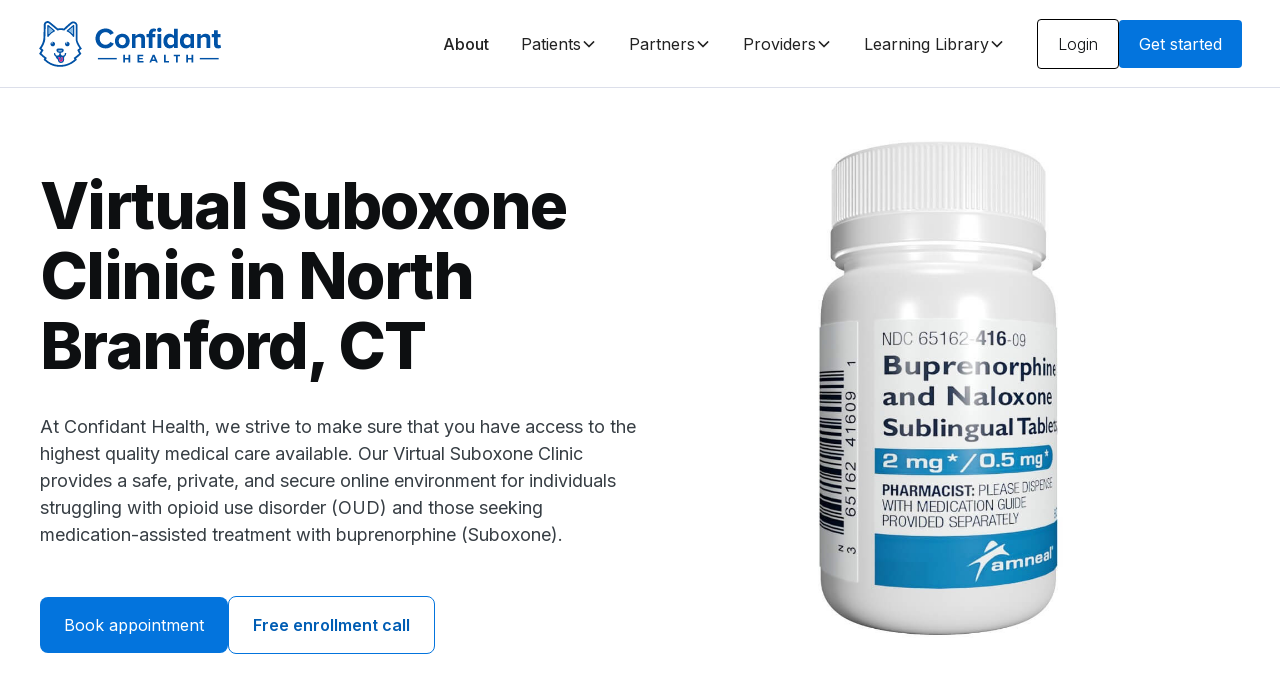

--- FILE ---
content_type: text/html
request_url: https://www.confidanthealth.com/suboxone-clinic/north-branford-connecticut
body_size: 25653
content:
<!DOCTYPE html><!-- Last Published: Mon Jan 19 2026 16:33:55 GMT+0000 (Coordinated Universal Time) --><html data-wf-domain="www.confidanthealth.com" data-wf-page="647696993791d54676ea5edd" data-wf-site="63e30b2d88285e413bb78459" lang="en" data-wf-collection="647696993791d54676ea6011" data-wf-item-slug="north-branford-connecticut"><head><meta charset="utf-8"/><title>Virtual Suboxone Clinic in North Branford, CT</title><meta content="At Confidant Health, we strive to make sure that you have access to the highest quality medical care available. Our Virtual Suboxone Clinic provides a safe, private, and secure online environment for individuals struggling with opioid use disorder (OUD) and those seeking medication-assisted treatment with buprenorphine (Suboxone)." name="description"/><meta content="Virtual Suboxone Clinic in North Branford, CT" property="og:title"/><meta content="At Confidant Health, we strive to make sure that you have access to the highest quality medical care available. Our Virtual Suboxone Clinic provides a safe, private, and secure online environment for individuals struggling with opioid use disorder (OUD) and those seeking medication-assisted treatment with buprenorphine (Suboxone)." property="og:description"/><meta content="https://cdn.prod.website-files.com/63e30b2d88285e77bcb7846f/6406b01ef769b82f58401942_63fe41cc4b1c52078738fe66_img-1.jpeg" property="og:image"/><meta content="Virtual Suboxone Clinic in North Branford, CT" property="twitter:title"/><meta content="At Confidant Health, we strive to make sure that you have access to the highest quality medical care available. Our Virtual Suboxone Clinic provides a safe, private, and secure online environment for individuals struggling with opioid use disorder (OUD) and those seeking medication-assisted treatment with buprenorphine (Suboxone)." property="twitter:description"/><meta content="https://cdn.prod.website-files.com/63e30b2d88285e77bcb7846f/6406b01ef769b82f58401942_63fe41cc4b1c52078738fe66_img-1.jpeg" property="twitter:image"/><meta property="og:type" content="website"/><meta content="summary_large_image" name="twitter:card"/><meta content="width=device-width, initial-scale=1" name="viewport"/><meta content="9NIUNaEqTKvJSe6OGjOQ-KlXdtlBIl-8rkFeBK_KL_s" name="google-site-verification"/><link href="https://cdn.prod.website-files.com/63e30b2d88285e413bb78459/css/confidants-marvelous-site.shared.c456d2875.min.css" rel="stylesheet" type="text/css" integrity="sha384-xFbSh1n79sJjxobb2qvdMdfDoF8kKWgZiDwGuKfHGTdon3P1NIV7uS5+2C06f4g8" crossorigin="anonymous"/><link href="https://fonts.googleapis.com" rel="preconnect"/><link href="https://fonts.gstatic.com" rel="preconnect" crossorigin="anonymous"/><script src="https://ajax.googleapis.com/ajax/libs/webfont/1.6.26/webfont.js" type="text/javascript"></script><script type="text/javascript">WebFont.load({  google: {    families: ["Inter:100,200,300,regular,500,600,700,800,900"]  }});</script><script type="text/javascript">!function(o,c){var n=c.documentElement,t=" w-mod-";n.className+=t+"js",("ontouchstart"in o||o.DocumentTouch&&c instanceof DocumentTouch)&&(n.className+=t+"touch")}(window,document);</script><link href="https://cdn.prod.website-files.com/63e30b2d88285e413bb78459/64636492fc1f8b26e4709e68_Alfie%20Logo%20for%20Ico.jpg" rel="shortcut icon" type="image/x-icon"/><link href="https://cdn.prod.website-files.com/63e30b2d88285e413bb78459/646364f856798eaf94f6cd00_Alfie%20Logo%20for%20Webclip.png" rel="apple-touch-icon"/><script async="" src="https://www.googletagmanager.com/gtag/js?id=G-X6GPRTDEF2"></script><script type="text/javascript">window.dataLayer = window.dataLayer || [];function gtag(){dataLayer.push(arguments);}gtag('set', 'developer_id.dZGVlNj', true);gtag('js', new Date());gtag('config', 'G-X6GPRTDEF2');</script></head><body><div class="page-wrapper"><div class="global-styles w-embed"><style>

/* Make text look crisper and more legible in all browsers */
body {
  -webkit-font-smoothing: antialiased;
  -moz-osx-font-smoothing: grayscale;
  font-smoothing: antialiased;
  text-rendering: optimizeLegibility;
}

/* Focus state style for keyboard navigation for the focusable elements */
*[tabindex]:focus-visible,
  input[type="file"]:focus-visible {
   outline: 0.125rem solid #4d65ff;
   outline-offset: 0.125rem;
}

/* Get rid of top margin on first element in any rich text element */
.w-richtext > :not(div):first-child, .w-richtext > div:first-child > :first-child {
  margin-top: 0 !important;
}

/* Get rid of bottom margin on last element in any rich text element */
.w-richtext>:last-child, .w-richtext ol li:last-child, .w-richtext ul li:last-child {
	margin-bottom: 0 !important;
}

/* Prevent all click and hover interaction with an element */
.pointer-events-off {
	pointer-events: none;
}

/* Enables all click and hover interaction with an element */
.pointer-events-on {
  pointer-events: auto;
}

/* Create a class of .div-square which maintains a 1:1 dimension of a div */
.div-square::after {
	content: "";
	display: block;
	padding-bottom: 100%;
}

/* Make sure containers never lose their center alignment */
.container-medium,.container-small, .container-large {
	margin-right: auto !important;
  margin-left: auto !important;
}

/* 
Make the following elements inherit typography styles from the parent and not have hardcoded values. 
Important: You will not be able to style for example "All Links" in Designer with this CSS applied.
Uncomment this CSS to use it in the project. Leave this message for future hand-off.
*/
/*
a,
.w-input,
.w-select,
.w-tab-link,
.w-nav-link,
.w-dropdown-btn,
.w-dropdown-toggle,
.w-dropdown-link {
  color: inherit;
  text-decoration: inherit;
  font-size: inherit;
}
*/

/* Apply "..." after 3 lines of text */
.text-style-3lines {
	display: -webkit-box;
	overflow: hidden;
	-webkit-line-clamp: 3;
	-webkit-box-orient: vertical;
}

/* Apply "..." after 2 lines of text */
.text-style-2lines {
	display: -webkit-box;
	overflow: hidden;
	-webkit-line-clamp: 2;
	-webkit-box-orient: vertical;
}

/* Adds inline flex display */
.display-inlineflex {
  display: inline-flex;
}

/* These classes are never overwritten */
.hide {
  display: none !important;
}

@media screen and (max-width: 991px) {
    .hide, .hide-tablet {
        display: none !important;
    }
}
  @media screen and (max-width: 767px) {
    .hide-mobile-landscape{
      display: none !important;
    }
}
  @media screen and (max-width: 479px) {
    .hide-mobile{
      display: none !important;
    }
}
 
.margin-0 {
  margin: 0rem !important;
}
  
.padding-0 {
  padding: 0rem !important;
}

.spacing-clean {
padding: 0rem !important;
margin: 0rem !important;
}

.margin-top {
  margin-right: 0rem !important;
  margin-bottom: 0rem !important;
  margin-left: 0rem !important;
}

.padding-top {
  padding-right: 0rem !important;
  padding-bottom: 0rem !important;
  padding-left: 0rem !important;
}
  
.margin-right {
  margin-top: 0rem !important;
  margin-bottom: 0rem !important;
  margin-left: 0rem !important;
}

.padding-right {
  padding-top: 0rem !important;
  padding-bottom: 0rem !important;
  padding-left: 0rem !important;
}

.margin-bottom {
  margin-top: 0rem !important;
  margin-right: 0rem !important;
  margin-left: 0rem !important;
}

.padding-bottom {
  padding-top: 0rem !important;
  padding-right: 0rem !important;
  padding-left: 0rem !important;
}

.margin-left {
  margin-top: 0rem !important;
  margin-right: 0rem !important;
  margin-bottom: 0rem !important;
}
  
.padding-left {
  padding-top: 0rem !important;
  padding-right: 0rem !important;
  padding-bottom: 0rem !important;
}
  
.margin-horizontal {
  margin-top: 0rem !important;
  margin-bottom: 0rem !important;
}

.padding-horizontal {
  padding-top: 0rem !important;
  padding-bottom: 0rem !important;
}

.margin-vertical {
  margin-right: 0rem !important;
  margin-left: 0rem !important;
}
  
.padding-vertical {
  padding-right: 0rem !important;
  padding-left: 0rem !important;
}

</style></div><div data-animation="default" class="navbar11_component w-nav" data-easing2="ease" fs-scrolldisable-element="smart-nav" data-easing="ease" data-collapse="medium" data-w-id="a44b596c-15f6-8e4e-4e38-74f0bdbdbac7" role="banner" data-duration="400"><div class="navbar11_container"><a href="/" class="navbar11_logo-link w-nav-brand"><img loading="lazy" src="https://cdn.prod.website-files.com/63e30b2d88285e413bb78459/63f6079c0eb5f660f0ab4e04_main-logo.svg" alt="Confiant Health logo" class="navbar11_logo"/></a><nav role="navigation" class="navbar11_menu is-page-height-tablet w-nav-menu"><div class="navbar11_menu-links"><a href="/about" class="navbar11_link w-nav-link">About</a><div data-delay="200" data-hover="true" data-w-id="a44b596c-15f6-8e4e-4e38-74f0bdbdbacf" class="navbar11_menu-dropdown w-dropdown"><div class="navbar11_dropdown-toggle w-dropdown-toggle"><div>Patients</div><div class="dropdown-chevron w-embed"><svg width=" 100%" height=" 100%" viewBox="0 0 16 16" fill="none" xmlns="http://www.w3.org/2000/svg">
<path fill-rule="evenodd" clip-rule="evenodd" d="M2.55806 6.29544C2.46043 6.19781 2.46043 6.03952 2.55806 5.94189L3.44195 5.058C3.53958 4.96037 3.69787 4.96037 3.7955 5.058L8.00001 9.26251L12.2045 5.058C12.3021 4.96037 12.4604 4.96037 12.5581 5.058L13.4419 5.94189C13.5396 6.03952 13.5396 6.19781 13.4419 6.29544L8.17678 11.5606C8.07915 11.6582 7.92086 11.6582 7.82323 11.5606L2.55806 6.29544Z" fill="currentColor"/>
</svg></div></div><nav class="navbar11_dropdown-list w-dropdown-list"><div class="navbar11_dropdown-link-list"><a href="/patients" class="navbar11_dropdown-link w-inline-block"><div class="navbar11_icon-wrapper"><div class="icon-embed-xsmall w-embed"><svg xmlns="http://www.w3.org/2000/svg" viewBox="0 0 640 640"><!--!Font Awesome Pro v7.1.0 by @fontawesome - https://fontawesome.com License - https://fontawesome.com/license (Commercial License) Copyright 2026 Fonticons, Inc.--><path d="M96 64L544 64L544 480L512 480L512 544L544 544L544 576L96 576L96 512L96 512L96 80L96 64zM160 480C142.3 480 128 494.3 128 512L128 544L480 544L480 480L160 480zM128 456.6C137.4 451.2 148.3 448 160 448L512 448L512 96L128 96L128 456.6zM296.7 357.2C287.2 351.4 274.6 343 261.8 332.3C237.3 311.9 208 279.7 208 240C208 204.7 236.7 176 272 176L274.9 176C291.6 176 307.7 182.3 320 193.5C332.3 182.3 348.4 176 365.1 176L368 176C403.3 176 432 204.7 432 240C432 279.7 402.8 311.9 378.2 332.3C365.4 342.9 352.8 351.4 343.3 357.2C335.7 361.8 327.9 366 320 369.9C312.1 365.9 304.2 361.8 296.7 357.2zM365.1 208C355.8 208 347 211.7 340.4 218.2L320 238.6L299.6 218.2C293.1 211.7 284.2 208 274.9 208L272 208C254.3 208 240 222.3 240 240C240 264.3 258.8 288.1 282.2 307.7C293.4 317.1 304.8 324.6 313.3 329.8C315.8 331.3 318 332.6 320 333.7C321.9 332.6 324.2 331.3 326.7 329.8C335.3 324.6 346.6 317 357.8 307.7C381.3 288.1 400 264.3 400 240C400 222.3 385.7 208 368 208L365.1 208z"/></svg></div></div><div class="navbar11_text-wrapper"><div class="text-weight-semibold">Learn about Confidant</div></div></a><a href="/patients/mental-health-treatment" class="navbar11_dropdown-link w-inline-block"><div class="navbar11_icon-wrapper"><div class="icon-embed-xsmall w-embed"><svg xmlns="http://www.w3.org/2000/svg" viewBox="0 0 640 640"><!--!Font Awesome Pro v7.1.0 by @fontawesome - https://fontawesome.com License - https://fontawesome.com/license (Commercial License) Copyright 2026 Fonticons, Inc.--><path d="M256 96L304 96L304 224L285.3 224C278.7 205.4 260.9 192 240 192C213.5 192 192 213.5 192 240C192 266.5 213.5 288 240 288C260.9 288 278.7 274.6 285.3 256L304 256L304 320L256 320C229.5 320 208 341.5 208 368L208 370.7C189.4 377.3 176 395.1 176 416C176 442.5 197.5 464 224 464C250.5 464 272 442.5 272 416C272 395.1 258.6 377.3 240 370.7L240 368C240 359.2 247.2 352 256 352L304 352L304 544L248 544C225.6 544 206.7 528.6 201.5 507.8L198.7 496.6L187.2 495.7C154.1 493.2 128 465.6 128 431.9C128 420 131.2 409 136.8 399.5L143.2 388.6L134.1 379.8C120.5 366.8 112 348.4 112 328C112 299.8 128.2 275.4 151.8 263.6L166.1 256.5L159 242.2C154.5 233.1 152 222.9 152 212.1C152 177.9 177.3 149.5 210.3 144.8L224 142.8L224 128.1C224 110.4 238.3 96.1 256 96.1zM336 256L354.7 256C361.3 274.6 379.1 288 400 288C426.5 288 448 266.5 448 240C448 213.5 426.5 192 400 192C379.1 192 361.3 205.4 354.7 224L336 224L336 96L376 96C396.3 96 413.1 111.2 415.7 130.8L417.3 142.9L429.4 144.6C462.5 149.2 488 177.6 488 212C488 222.9 485.5 233.1 481 242.1L473.9 256.4L488.2 263.5C511.9 275.3 528 299.8 528 327.9C528 348.3 519.5 366.7 505.9 379.8L496.8 388.6L503.2 399.5C508.8 409 512 420.1 512 431.9C512 465.6 485.9 493.3 452.9 495.7L441.4 496.6L438.6 507.8C433.3 528.6 414.4 544 392 544L336 544L336 464L384 464C410.5 464 432 442.5 432 416L432 413.3C450.6 406.7 464 388.9 464 368C464 341.5 442.5 320 416 320C389.5 320 368 341.5 368 368C368 388.9 381.4 406.7 400 413.3L400 416C400 424.8 392.8 432 384 432L336 432L336 368L336 368L336 256zM248 576L392 576C425.5 576 454.1 555.5 466.1 526.3C510.5 517.8 544 478.8 544 432C544 418.6 541.2 405.8 536.2 394.2C551 376.2 560 353.2 560 328C560 292.6 542.3 261.3 515.3 242.5C518.4 232.9 520 222.6 520 212C520 165.4 488.1 126.2 444.9 115.1C435.9 85.5 408.5 64 376 64L256 64C224.9 64 199 86.2 193.2 115.6C151 127.3 120 166 120 212C120 222.6 121.7 232.9 124.7 242.5C97.7 261.3 80 292.5 80 328C80 353.1 88.9 376.2 103.8 394.2C98.8 405.8 96 418.6 96 432C96 478.8 129.5 517.8 173.9 526.3C185.8 555.5 214.5 576 248 576zM400 256C391.2 256 384 248.8 384 240C384 231.2 391.2 224 400 224C408.8 224 416 231.2 416 240C416 248.8 408.8 256 400 256zM432 368C432 376.8 424.8 384 416 384C407.2 384 400 376.8 400 368C400 359.2 407.2 352 416 352C424.8 352 432 359.2 432 368zM240 416C240 424.8 232.8 432 224 432C215.2 432 208 424.8 208 416C208 407.2 215.2 400 224 400C232.8 400 240 407.2 240 416zM256 240C256 248.8 248.8 256 240 256C231.2 256 224 248.8 224 240C224 231.2 231.2 224 240 224C248.8 224 256 231.2 256 240z"/></svg></div></div><div class="navbar11_text-wrapper"><div class="text-weight-semibold">Mental Health Treatment</div></div></a><a href="/patients/medication-management" class="navbar11_dropdown-link w-inline-block"><div class="navbar11_icon-wrapper"><div class="icon-embed-xsmall w-embed"><svg xmlns="http://www.w3.org/2000/svg" viewBox="0 0 640 640"><!--!Font Awesome Pro v7.1.0 by @fontawesome - https://fontawesome.com License - https://fontawesome.com/license (Commercial License) Copyright 2026 Fonticons, Inc.--><path d="M480 96L480 176L160 176L160 96L480 96zM128 208L160 208L160 576L480 576L480 208L512 208L512 64L128 64L128 208zM192 208L448 208L448 544L192 544L192 480L288 480L288 448L192 448L192 384L288 384L288 352L192 352L192 288L288 288L288 256L192 256L192 208z"/></svg></div></div><div class="navbar11_text-wrapper"><div class="text-weight-semibold">Medication Management</div></div></a><a href="/patients/substance-use-disorder-treatment" class="navbar11_dropdown-link w-inline-block"><div class="navbar11_icon-wrapper"><div class="icon-embed-xsmall w-embed"><svg xmlns="http://www.w3.org/2000/svg" viewBox="0 0 640 640"><!--!Font Awesome Pro v7.1.0 by @fontawesome - https://fontawesome.com License - https://fontawesome.com/license (Commercial License) Copyright 2026 Fonticons, Inc.--><path d="M265.7 336L96 336L96 464C96 508.2 131.8 544 176 544C209.6 544 238.4 523.3 250.2 493.9C254.5 506.5 260 518.4 266.7 529.7C246.3 557.7 213.3 576 176 576C114.1 576 64 525.9 64 464L64 176C64 114.1 114.1 64 176 64C237.9 64 288 114.1 288 176L288 305C279.6 314.5 272.1 324.9 265.7 336zM256 304L256 176C256 131.8 220.2 96 176 96C131.8 96 96 131.8 96 176L96 304L256 304zM342.3 499.1L499.1 342.3C480.4 328.3 457.2 320 432 320C370.1 320 320 370.1 320 432C320 457.2 328.3 480.4 342.3 499.1zM364.9 521.7C383.6 535.7 406.8 544 432 544C493.9 544 544 493.9 544 432C544 406.8 535.7 383.6 521.7 364.9L364.9 521.7zM432 288C511.5 288 576 352.5 576 432C576 511.5 511.5 576 432 576C352.5 576 288 511.5 288 432C288 352.5 352.5 288 432 288z"/></svg></div></div><div class="navbar11_text-wrapper"><div class="text-weight-semibold">Substance Use Disorder</div></div></a><a href="/patients/personalized-care" class="navbar11_dropdown-link w-inline-block"><div class="navbar11_icon-wrapper"><div class="icon-embed-xsmall w-embed"><svg xmlns="http://www.w3.org/2000/svg" viewBox="0 0 640 640"><!--!Font Awesome Pro v7.1.0 by @fontawesome - https://fontawesome.com License - https://fontawesome.com/license (Commercial License) Copyright 2026 Fonticons, Inc.--><path d="M549.6 368C591 368 624.5 401.5 624.5 442.9L624.5 445.4C624.5 530.7 480.5 624.1 480.5 624.1C479.4 623.4 336.5 530.4 336.5 445.4L336.5 442.9C336.5 401.5 370.1 368 411.4 368C429.1 368 446 374.3 459.3 385.3C464 389.3 468.3 393.8 472.1 399L480.5 410.7L488.9 399C492.6 393.9 496.9 389.3 501.6 385.3C514.9 374.2 531.8 368 549.5 368zM549.6 400C535.8 400 522.9 406.6 514.8 417.8C512.1 421.5 500.6 437.4 480.4 465.3L454.5 429.4L446.1 417.7C438 406.6 425.1 400 411.3 399.9C387.6 399.9 368.4 419.1 368.4 442.8L368.4 445.3L368.7 450.2C369.9 461.9 375.4 475.9 385.8 491.8C397.4 509.6 413.5 527.4 430.4 543.4C447.3 559.3 464.2 572.8 477.1 582.4C478.3 583.3 479.4 584.1 480.4 584.9C481.5 584.1 482.6 583.3 483.8 582.4C496.6 572.8 513.6 559.3 530.5 543.4C547.5 527.4 563.5 509.7 575.2 491.8C587 473.6 592.5 457.9 592.5 445.3L592.5 442.8C592.5 419.1 573.3 399.9 549.6 399.9zM384.5 96L464.5 96L464.5 160L544.5 160L544.5 320.2C533.5 320.7 522.8 322.5 512.5 325.8L512.5 192L464.5 192L464.5 320L432.5 320L432.5 128L384.5 128L384.5 320L352.5 320L352.5 96L304.5 96L304.5 320L272.5 320L272.5 128L224.5 128L224.5 374.6L196.8 402.3L120.5 326L86.6 359.9L207.4 480.6C238.9 512.1 279.1 532.8 322.4 540.4C330.9 552.8 340.5 564.6 350.3 575.6C288.1 573.1 229 547.4 184.8 503.2L41.4 359.8L120.6 280.6L192.6 352.6L192.6 95.8L272.6 95.8L272.6 63.8L384.6 63.8L384.6 95.8z"/></svg></div></div><div class="navbar11_text-wrapper"><div class="text-weight-semibold">Personalized Care</div></div></a></div></nav></div><div data-delay="200" data-hover="true" data-w-id="a44b596c-15f6-8e4e-4e38-74f0bdbdbaf4" class="navbar11_menu-dropdown w-dropdown"><div class="navbar11_dropdown-toggle w-dropdown-toggle"><div>Partners</div><div class="dropdown-chevron w-embed"><svg width=" 100%" height=" 100%" viewBox="0 0 16 16" fill="none" xmlns="http://www.w3.org/2000/svg">
<path fill-rule="evenodd" clip-rule="evenodd" d="M2.55806 6.29544C2.46043 6.19781 2.46043 6.03952 2.55806 5.94189L3.44195 5.058C3.53958 4.96037 3.69787 4.96037 3.7955 5.058L8.00001 9.26251L12.2045 5.058C12.3021 4.96037 12.4604 4.96037 12.5581 5.058L13.4419 5.94189C13.5396 6.03952 13.5396 6.19781 13.4419 6.29544L8.17678 11.5606C8.07915 11.6582 7.92086 11.6582 7.82323 11.5606L2.55806 6.29544Z" fill="currentColor"/>
</svg></div></div><nav class="navbar11_dropdown-list w-dropdown-list"><div class="navbar11_dropdown-link-list"><a href="/partners" class="navbar11_dropdown-link w-inline-block"><div class="navbar11_icon-wrapper"><div class="icon-embed-xsmall w-embed"><svg xmlns="http://www.w3.org/2000/svg" viewBox="0 0 640 640"><!--!Font Awesome Pro v7.1.0 by @fontawesome - https://fontawesome.com License - https://fontawesome.com/license (Commercial License) Copyright 2026 Fonticons, Inc.--><path d="M593.5 124.9L606.4 115.5L587.6 89.6L574.7 99L495.7 156.4L457 130.6L453 127.9L169.5 127.9C169.3 128.1 160.3 137.1 142.5 154.9L65.6 98.9L52.7 89.5L33.9 115.4L46.8 124.8L134.8 188.8L145.9 196.8L182.9 159.8L281.6 159.8L164.9 276.5L153.6 287.8L177 311.2C220.7 354.9 291.7 354.9 335.4 311.2L368.2 278.4L505.6 415.8L452.2 469.2L403.5 420.5L380.9 443.1L429.6 491.8L409.6 511.8L350.9 511.8L291.6 452.5L269 475.1L305.7 511.8L231 511.8L59.7 340.5L48.4 329.2L25.8 351.8L37.1 363.1L213.1 539.1L217.8 543.8L423.1 543.8L615.1 351.8L592.5 329.2L528.5 393.2L379.8 244.5L368.5 233.2C366.4 235.3 347.9 253.8 313.1 288.6C281.9 319.8 231.2 319.8 200 288.6L199.2 287.8L327.2 159.8L443.7 159.8L487.7 189.1L497 195.3L506 188.7L594 124.7z"/></svg></div></div><div class="navbar11_text-wrapper"><div class="text-weight-semibold">Partner with Confidant</div></div></a><a href="/partners/health-plans" class="navbar11_dropdown-link w-inline-block"><div class="navbar11_icon-wrapper"><div class="icon-embed-xsmall w-embed"><svg xmlns="http://www.w3.org/2000/svg" viewBox="0 0 640 640"><!--!Font Awesome Pro v7.1.0 by @fontawesome - https://fontawesome.com License - https://fontawesome.com/license (Commercial License) Copyright 2026 Fonticons, Inc.--><path d="M152 64L488 64L488 256L608 256L608 576L32 576L32 160L152 160L152 64zM576 544L576 288L456 288L456 96L184 96L184 192L64 192L64 544L256 544L256 416L384 416L384 544L576 544zM352 544L352 448L288 448L288 544L352 544zM168 344L168 392L120 392L120 344L168 344zM120 248L168 248L168 296L120 296L120 248zM296 248L296 296L248 296L248 248L296 248zM344 248L392 248L392 296L344 296L344 248zM296 152L296 200L248 200L248 152L296 152zM344 152L392 152L392 200L344 200L344 152zM520 344L520 392L472 392L472 344L520 344z"/></svg></div></div><div class="navbar11_text-wrapper"><div class="text-weight-semibold">Health Plans</div></div></a><a href="/partners/risk-bearing-providers" class="navbar11_dropdown-link w-inline-block"><div class="navbar11_icon-wrapper"><div class="icon-embed-xsmall w-embed"><svg xmlns="http://www.w3.org/2000/svg" viewBox="0 0 640 640"><!--!Font Awesome Pro v7.1.0 by @fontawesome - https://fontawesome.com License - https://fontawesome.com/license (Commercial License) Copyright 2026 Fonticons, Inc.--><path d="M160 64L144 64L144 192L32 192L32 576L608 576L608 192L496 192L496 64L160 64zM576 544L384 544L384 416L256 416L256 544L64 544L64 224L176 224L176 96L464 96L464 224L576 224L576 544zM288 544L288 448L352 448L352 544L288 544zM120 376L120 424L168 424L168 376L120 376zM168 328L168 280L120 280L120 328L168 328zM472 376L472 424L520 424L520 376L472 376zM520 328L520 280L472 280L472 328L520 328zM304 144L304 192L256 192L256 224L304 224L304 272L336 272L336 224L384 224L384 192L336 192L336 144L304 144z"/></svg></div></div><div class="navbar11_text-wrapper"><div class="text-weight-semibold">Risk Bearing Providers</div></div></a></div></nav></div><div data-delay="200" data-hover="true" data-w-id="a44b596c-15f6-8e4e-4e38-74f0bdbdbb0d" class="navbar11_menu-dropdown w-dropdown"><div class="navbar11_dropdown-toggle w-dropdown-toggle"><div>Providers</div><div class="dropdown-chevron w-embed"><svg width=" 100%" height=" 100%" viewBox="0 0 16 16" fill="none" xmlns="http://www.w3.org/2000/svg">
<path fill-rule="evenodd" clip-rule="evenodd" d="M2.55806 6.29544C2.46043 6.19781 2.46043 6.03952 2.55806 5.94189L3.44195 5.058C3.53958 4.96037 3.69787 4.96037 3.7955 5.058L8.00001 9.26251L12.2045 5.058C12.3021 4.96037 12.4604 4.96037 12.5581 5.058L13.4419 5.94189C13.5396 6.03952 13.5396 6.19781 13.4419 6.29544L8.17678 11.5606C8.07915 11.6582 7.92086 11.6582 7.82323 11.5606L2.55806 6.29544Z" fill="currentColor"/>
</svg></div></div><nav class="navbar11_dropdown-list w-dropdown-list"><div class="navbar11_dropdown-link-list"><a href="/providers" class="navbar11_dropdown-link w-inline-block"><div class="navbar11_icon-wrapper"><div class="icon-embed-xsmall w-embed"><svg xmlns="http://www.w3.org/2000/svg" viewBox="0 0 640 640"><!--!Font Awesome Pro v7.1.0 by @fontawesome - https://fontawesome.com License - https://fontawesome.com/license (Commercial License) Copyright 2026 Fonticons, Inc.--><path d="M160 96L320 96L320 256L480 256L480 544L160 544L160 96zM352 109.3L466.7 224L352 224L352 109.3zM352 64L128 64L128 576L512 576L512 224L352 64zM296.7 485.2C304.3 489.8 312.1 494 320 497.9C327.9 493.9 335.8 489.8 343.3 485.2C352.7 479.4 365.4 471 378.2 460.3C402.7 439.9 432 407.7 432 368C432 332.7 403.3 304 368 304L365.1 304C348.4 304 332.3 310.3 320 321.5C307.7 310.3 291.6 304 274.9 304L272 304C236.7 304 208 332.7 208 368C208 407.7 237.2 439.9 261.8 460.3C274.6 470.9 287.2 479.4 296.7 485.2zM365.1 336L368 336C385.7 336 400 350.3 400 368C400 392.3 381.2 416.1 357.8 435.7C346.6 445.1 335.2 452.6 326.7 457.8C324.2 459.3 322 460.6 320 461.7C318.1 460.6 315.8 459.3 313.3 457.8C304.8 452.6 293.4 445 282.2 435.7C258.7 416.1 240 392.3 240 368C240 350.3 254.3 336 272 336L274.9 336C284.2 336 293 339.7 299.6 346.2L320 366.6L340.4 346.2C346.9 339.7 355.8 336 365.1 336z"/></svg></div></div><div class="navbar11_text-wrapper"><div class="text-weight-semibold">Join Confidant</div></div></a><a href="/our-providers/clinic-in-a-box-emr" class="navbar11_dropdown-link w-inline-block"><div class="navbar11_icon-wrapper"><div class="icon-embed-xsmall w-embed"><svg xmlns="http://www.w3.org/2000/svg" viewBox="0 0 640 640"><!--!Font Awesome Pro v7.1.0 by @fontawesome - https://fontawesome.com License - https://fontawesome.com/license (Commercial License) Copyright 2026 Fonticons, Inc.--><path d="M112 64L96 64L96 304L32 304L32 360L88 416L304 416L304 384L101.3 384L64 346.7L64 336L304 336L304 304L128 304L128 96L480 96L480 176L512 176L512 64L112 64zM384 544L384 256L544 256L544 544L384 544zM384 224L352 224L352 576L576 576L576 224L384 224zM448 480L432 480L432 512L496 512L496 480L448 480z"/></svg></div></div><div class="navbar11_text-wrapper"><div class="text-weight-semibold">Clinic-in-a-box EMR</div></div></a><a href="/our-providers/automation-engine" class="navbar11_dropdown-link w-inline-block"><div class="navbar11_icon-wrapper"><div class="icon-embed-xsmall w-embed"><svg xmlns="http://www.w3.org/2000/svg" viewBox="0 0 640 640"><!--!Font Awesome Pro v7.1.0 by @fontawesome - https://fontawesome.com License - https://fontawesome.com/license (Commercial License) Copyright 2026 Fonticons, Inc.--><path d="M190.3 25.8C190.3 25.8 215.1 32.4 264.5 45.7L276.9 49C276.7 52.6 275.9 71.1 274.5 104.6C276.2 106.2 277.9 107.9 279.5 109.6C313 108.2 331.6 107.4 335.1 107.2L338.4 119.6L355 181.4L358.3 193.8C355.2 195.4 338.7 204 308.9 219.5C308.4 221.8 307.7 224.1 307.1 226.3C325.1 254.6 335.1 270.3 337 273.3L327.9 282.4L282.6 327.7L273.5 336.8C270.5 334.9 254.8 324.9 226.5 306.9C224.2 307.6 222 308.2 219.6 308.7C204.1 338.4 195.5 354.9 193.9 358.1L181.5 354.8L119.7 338.2L107.3 334.9C107.5 331.3 108.3 312.8 109.7 279.3C108 277.7 106.3 276 104.7 274.3C71.2 275.7 52.6 276.5 49.1 276.7C49.1 276.7 42.5 251.9 29.2 202.5L26 190.1L75.4 164.4C75.9 162.1 76.6 159.8 77.2 157.6C59.2 129.3 49.2 113.6 47.3 110.6L101.6 56.3L110.7 47.2C113.7 49.1 129.4 59.1 157.7 77.1C160 76.4 162.2 75.8 164.6 75.3C180.1 45.6 188.7 29.1 190.3 25.9zM206.8 63.4C192.9 90 185.9 103.5 185.7 103.8L177.8 105.1C172.1 106 166.5 107.5 161.2 109.6L153.7 112.4C153.4 112.2 140.5 104 115.2 87.9L88.1 115C104.2 140.4 112.4 153.2 112.6 153.5L109.8 161C108.8 163.7 107.9 166.4 107.2 169.2C106.5 172 105.8 174.8 105.4 177.6L104 185.5C103.7 185.7 90.2 192.7 63.5 206.6L73.4 243.6L119 241.6L124.1 247.8C127.7 252.2 131.8 256.3 136.3 260L142.5 265.1C142.5 265.5 141.8 280.7 140.5 310.7L177.5 320.6C191.4 294 198.4 280.5 198.6 280.2L206.5 278.9C212.2 278 217.8 276.5 223.1 274.4L230.6 271.6C230.9 271.8 243.8 280 269.1 296.1L296.2 269C280.1 243.7 271.9 230.8 271.7 230.5L274.5 223C275.5 220.3 276.4 217.6 277.1 214.8C277.8 212 278.5 209.2 278.9 206.4L280.2 198.5C280.5 198.3 294 191.3 320.7 177.4L310.8 140.4C280.8 141.7 265.6 142.4 265.2 142.4L260.1 136.2C256.5 131.8 252.4 127.7 247.9 124L241.7 118.9C241.7 118.5 242.4 103.3 243.7 73.3L206.7 63.4zM177.7 246.1C147.8 238.1 130.1 207.4 138.1 177.5C146.1 147.6 176.8 129.9 206.7 137.9C236.6 145.9 254.3 176.6 246.3 206.5C238.3 236.4 207.6 254.1 177.7 246.1zM215.4 198.2C218.8 185.4 211.2 172.2 198.4 168.8C185.6 165.4 172.4 173 169 185.8C165.6 198.6 173.2 211.8 186 215.2C198.8 218.6 212 211 215.4 198.2zM363.4 305.1L375.8 301.8L437.6 285.2L450 281.9C451.6 285.1 460.2 301.5 475.7 331.3C478 331.9 480.3 332.5 482.6 333.1C510.9 315.1 526.6 305.1 529.6 303.2L538.7 312.3L584 357.6L593.1 366.7C591.2 369.7 581.2 385.4 563.2 413.7C563.9 415.9 564.5 418.2 565 420.5C594.8 436 611.2 444.6 614.4 446.2L611.1 458.6L594.5 520.4L591.2 532.8C587.6 532.6 569.1 531.8 535.6 530.4C534 532.1 532.3 533.8 530.6 535.4C532 568.9 532.8 587.4 533 591L520.6 594.3L458.8 610.9L446.4 614.2C444.8 611 436.2 594.6 420.7 564.8C418.4 564.3 416.1 563.6 413.8 563C385.5 581 369.8 591 366.8 592.9L357.7 583.8L312.4 538.5L303.3 529.4C305.2 526.4 315.2 510.7 333.2 482.4C332.9 481.3 332.5 480.1 332.2 479C331.9 477.9 331.6 476.7 331.3 475.6C301.5 460.1 285.1 451.5 281.9 449.9L285.2 437.5L301.8 375.7L305.1 363.3C308.7 363.5 327.2 364.3 360.7 365.7C362.3 364 364 362.3 365.7 360.7C364.3 327.2 363.5 308.7 363.3 305.1zM396.5 329.4L398.1 367L398.4 375L392.2 380.1C387.7 383.8 383.7 387.9 380 392.3L374.9 398.5L366.9 398.2L329.3 396.6L319.4 433.6L352.8 451L359.9 454.7L361.2 462.6C361.7 465.4 362.3 468.2 363 471C363.7 473.8 364.6 476.6 365.6 479.2L368.4 486.7L364.1 493.4L343.9 525.2L371 552.3C396.3 536.2 409.2 528 409.5 527.8L417 530.6C422.4 532.6 427.9 534.1 433.6 535.1L441.5 536.4L445.2 543.5L462.6 576.9L499.6 567L498 529.4L497.7 521.4L503.9 516.3C508.4 512.6 512.4 508.5 516.1 504.1L521.2 497.9L529.2 498.2L566.8 499.8L576.7 462.8L543.3 445.4L536.2 441.7L534.9 433.8C534.4 431 533.8 428.2 533.1 425.4C532.4 422.6 531.5 419.8 530.5 417.2L527.7 409.7C527.9 409.4 536.1 396.5 552.2 371.2L525.1 344.1C499.8 360.2 486.9 368.4 486.6 368.6L479.1 365.8C473.7 363.8 468.2 362.3 462.5 361.3L454.6 360L450.9 352.9L433.5 319.5L396.5 329.4zM462.6 502.2C432.7 510.2 402 492.5 394 462.6C386 432.7 403.7 402 433.6 394C463.5 386 494.2 403.7 502.2 433.6C510.2 463.5 492.5 494.2 462.6 502.2zM471.3 441.9C467.9 429.1 454.7 421.5 441.9 424.9C429.1 428.3 421.5 441.5 424.9 454.3C428.3 467.1 441.5 474.7 454.3 471.3C467.1 467.9 474.7 454.7 471.3 441.9z"/></svg></div></div><div class="navbar11_text-wrapper"><div class="text-weight-semibold">Automation Engine</div></div></a><a href="/our-providers/ai-assisted-therapy-tools" class="navbar11_dropdown-link w-inline-block"><div class="navbar11_icon-wrapper"><div class="icon-embed-xsmall w-embed"><svg xmlns="http://www.w3.org/2000/svg" viewBox="0 0 640 640"><!--!Font Awesome Pro v7.1.0 by @fontawesome - https://fontawesome.com License - https://fontawesome.com/license (Commercial License) Copyright 2026 Fonticons, Inc.--><path d="M240 80L240 64L208 64L208 128L128 128L128 208L64 208L64 240L128 240L128 304L64 304L64 336L128 336L128 400L64 400L64 432L128 432L128 512L208 512L208 576L240 576L240 512L304 512L304 576L336 576L336 512L400 512L400 576L432 576L432 512L512 512L512 432L576 432L576 400L512 400L512 336L576 336L576 304L512 304L512 240L576 240L576 208L512 208L512 128L432 128L432 64L400 64L400 128L336 128L336 64L304 64L304 128L240 128L240 80zM480 160L480 480L160 480L160 160L480 160zM384 256L384 384L256 384L256 256L384 256zM256 224L224 224L224 416L416 416L416 224L256 224z"/></svg></div></div><div class="navbar11_text-wrapper"><div class="text-weight-semibold">AI Assisted Therapy Tools</div></div></a><a href="/our-providers/provider-lifecycle-platform" class="navbar11_dropdown-link w-inline-block"><div class="navbar11_icon-wrapper"><div class="icon-embed-xsmall w-embed"><svg xmlns="http://www.w3.org/2000/svg" viewBox="0 0 640 640"><!--!Font Awesome Pro v7.1.0 by @fontawesome - https://fontawesome.com License - https://fontawesome.com/license (Commercial License) Copyright 2026 Fonticons, Inc.--><path d="M195.9 174.3L224.9 207.8L257.5 153.3C268.7 134.6 288.1 122.4 309.8 120.5C347.1 117.2 380 144.8 383.3 182.2C383.7 186.9 383.8 191.6 383.6 196.4C394.4 201.1 404.6 207 414 214.1C415.7 202.6 416.2 191 415.2 179.4C410.4 124.5 362 83.8 307 88.6C279.8 91 255.1 104.3 238.1 125.2C235.1 128.9 232.4 132.7 230 136.8L220.2 153.3L207.6 138.8C204.5 135.2 201.1 131.8 197.6 128.7C177.3 111.1 150.6 102.2 123.4 104.6C68.5 109.4 27.8 157.8 32.6 212.8C39.7 293.7 118.1 362 190.7 409.9C185.2 394.7 181 378.9 178.8 362.7C163.2 351.2 147.9 338.8 133.8 325.7C94 288.6 68 249.4 64.5 210.1C61.2 172.8 88.8 139.9 126.2 136.6C147.9 134.7 169.2 143.3 183.4 159.8L196 174.3zM392.9 313.7L415.6 351.7C437.6 326.2 451.5 310.2 457.1 303.7C471.3 287.2 492.6 278.6 514.3 280.5C551.6 283.8 579.2 316.7 576 354C572.6 393.3 546.6 432.5 506.7 469.6C473.6 500.4 433.9 527.1 398.4 548.2C367.1 521.2 332.6 488.1 305.4 452C272.6 408.5 253.8 365.4 257.3 326.1C260.6 288.8 293.5 261.2 330.8 264.4C352.5 266.3 371.9 278.5 383.1 297.2L392.9 313.7zM225.4 323.3C216.5 425.5 323.1 527.7 395 587.2C476.2 541.1 599 458.9 607.9 356.7C612.7 301.8 572.1 253.3 517.1 248.5C489.9 246.1 463.2 255 442.9 272.6C439.3 275.7 436 279 432.9 282.7L420.3 297.2L410.4 280.7C408 276.6 405.2 272.7 402.3 269.1C385.4 248.2 360.6 234.9 333.4 232.5C278.5 227.7 230 268.3 225.2 323.3z"/></svg></div></div><div class="navbar11_text-wrapper"><div class="text-weight-semibold">Provider Lifecycle Platform</div></div></a></div></nav></div><div data-delay="200" data-hover="true" data-w-id="a44b596c-15f6-8e4e-4e38-74f0bdbdbb32" class="navbar11_menu-dropdown w-dropdown"><div class="navbar11_dropdown-toggle w-dropdown-toggle"><div>Learning Library</div><div class="dropdown-chevron w-embed"><svg width=" 100%" height=" 100%" viewBox="0 0 16 16" fill="none" xmlns="http://www.w3.org/2000/svg">
<path fill-rule="evenodd" clip-rule="evenodd" d="M2.55806 6.29544C2.46043 6.19781 2.46043 6.03952 2.55806 5.94189L3.44195 5.058C3.53958 4.96037 3.69787 4.96037 3.7955 5.058L8.00001 9.26251L12.2045 5.058C12.3021 4.96037 12.4604 4.96037 12.5581 5.058L13.4419 5.94189C13.5396 6.03952 13.5396 6.19781 13.4419 6.29544L8.17678 11.5606C8.07915 11.6582 7.92086 11.6582 7.82323 11.5606L2.55806 6.29544Z" fill="currentColor"/>
</svg></div></div><nav class="navbar11_dropdown-list w-dropdown-list"><div class="navbar11_dropdown-link-list"><a href="/learning-library" class="navbar11_dropdown-link w-inline-block"><div class="navbar11_icon-wrapper"><div class="icon-embed-xsmall w-embed"><svg xmlns="http://www.w3.org/2000/svg" viewBox="0 0 640 640"><!--!Font Awesome Pro v7.1.0 by @fontawesome - https://fontawesome.com License - https://fontawesome.com/license (Commercial License) Copyright 2026 Fonticons, Inc.--><path d="M282.6 155.1C239.7 137.2 193.7 128 147.2 128L96 128L96 512L147.2 512C201 512 254.2 522.4 304 542.7L304 164L282.6 155.1zM492.8 512L544 512L544 128L492.8 128C446.3 128 400.3 137.2 357.4 155.1L336 164L336 542.7C385.8 522.4 439 512 492.8 512zM544 96L576 96L576 544L492.8 544C442.1 544 391.9 554 345.1 573.5L320 584L294.9 573.5C248.1 554 197.9 544 147.2 544L64 544L64 96L147.2 96C197.9 96 248.1 106 294.9 125.5L320 136L345.1 125.5C391.9 106 442.1 96 492.8 96L544 96zM144 192L160 192C192.6 192 225 197.1 256 207.1L256 240.8C252.2 239.5 249.7 238.7 248.5 238.3C220 228.8 190.1 223.9 160 223.9L144 223.9L144 191.9zM384 207.1C415 197.1 447.4 192 480 192L496 192L496 224L480 224C449.9 224 420.1 228.8 391.5 238.4C390.3 238.8 387.8 239.6 384 240.9L384 207.2zM384 303.1C415 293.1 447.4 288 480 288L496 288L496 320L480 320C449.9 320 420.1 324.8 391.5 334.4C390.3 334.8 387.8 335.6 384 336.9L384 303.2zM384 399.1C415 389.1 447.4 384 480 384L496 384L496 416L480 416C449.9 416 420.1 420.8 391.5 430.4C390.3 430.8 387.8 431.6 384 432.9L384 399.2zM250.9 431.1L248.4 430.3L248.4 430.3C219.9 420.8 190.1 416 160 416L144 416L144 384L160 384C192.6 384 225 389.1 256 399.1L256 432.8L250.9 431.1zM256 336.8C252.2 335.5 249.7 334.7 248.5 334.3C220 324.8 190.1 319.9 160 319.9L144 319.9L144 287.9L160 287.9C192.6 287.9 225 293 256 303L256 336.7z"/></svg></div></div><div class="navbar11_text-wrapper"><div class="text-weight-semibold">View Learning Library</div></div></a><a href="#" class="navbar11_dropdown-link w-inline-block"><div class="navbar11_icon-wrapper"><div class="icon-embed-xsmall w-embed"><svg xmlns="http://www.w3.org/2000/svg" viewBox="0 0 640 640"><!--!Font Awesome Pro v7.1.0 by @fontawesome - https://fontawesome.com License - https://fontawesome.com/license (Commercial License) Copyright 2026 Fonticons, Inc.--><path d="M544 320C544 443.7 443.7 544 320 544C262.1 544 209.4 522.1 169.6 486C165.9 496.6 160.7 506.3 154.3 515.1C199 553.1 256.8 575.9 320 575.9C461.4 575.9 576 461.3 576 319.9C576 178.5 461.4 64 320 64C189 64 80.9 162.5 65.8 289.4C71 293.5 86.3 305.7 96.1 313.8C99.4 193 198.4 96 320 96C443.7 96 544 196.3 544 320zM312 368C263.4 368 224 407.4 224 456L224 480L416 480L416 456C416 407.4 376.6 368 328 368L312 368zM328 400C356.2 400 379.6 420.9 383.4 448L256.5 448C260.4 420.9 283.7 400 311.9 400L327.9 400zM376 336C376 349.3 386.7 360 400 360C413.3 360 424 349.3 424 336C424 322.7 413.3 312 400 312C386.7 312 376 322.7 376 336zM240 360C253.3 360 264 349.3 264 336C264 322.7 253.3 312 240 312C226.7 312 216 322.7 216 336C216 349.3 226.7 360 240 360zM270.6 224L248 201.4C239.8 209.6 233.6 215.8 229.3 220.1C210.4 239 186.1 251.5 159.8 255.8L157.3 256.2L141.5 258.8L146.8 290.4L162.6 287.8L165.1 287.4C198 281.9 228.4 266.3 251.9 242.7C256.2 238.4 262.4 232.2 270.6 224zM380.7 235.3L388.1 242.7C411.7 266.3 442 281.9 474.9 287.4L477.4 287.8L493.2 290.4L498.5 258.8L482.7 256.2L480.2 255.8C453.9 251.4 429.6 238.9 410.7 220.1C406.4 215.8 400.2 209.6 392 201.4L369.4 224L380.7 235.3zM64 480C45.3 480 32 466.7 32 448C32 440 35.3 430.3 43.1 418.5C48.9 409.8 56.2 401.4 64 393.3C71.8 401.4 79.1 409.8 84.9 418.5C92.7 430.2 96 440 96 448C96 466.7 82.7 480 64 480zM64 349.5C59.1 353.7 54.3 357.9 49.7 362.4C27.4 384.2 0 414.6 0 448C0 484.4 27.6 512 64 512C100.4 512 128 484.4 128 448C128 414.6 100.7 384.2 78.3 362.4C73.7 357.9 68.9 353.7 64 349.5z"/></svg></div></div><div class="navbar11_text-wrapper"><div class="text-weight-semibold">Anxiety and Depression</div></div></a><a href="#" class="navbar11_dropdown-link w-inline-block"><div class="navbar11_icon-wrapper"><div class="icon-embed-xsmall w-embed"><svg xmlns="http://www.w3.org/2000/svg" viewBox="0 0 640 640"><!--!Font Awesome Pro v7.1.0 by @fontawesome - https://fontawesome.com License - https://fontawesome.com/license (Commercial License) Copyright 2026 Fonticons, Inc.--><path d="M224 128L224 142.7L210.3 144.7C177.4 149.4 152 177.8 152 212C152 222.9 154.5 233.1 159 242.1L166.1 256.4L151.8 263.5C128.1 275.3 112 299.8 112 327.9C112 348.3 120.5 366.7 134.1 379.8L143.2 388.6L136.8 399.5C131.2 409 128 420.1 128 431.9C128 465.6 154.1 493.3 187.2 495.7L198.7 496.6L201.5 507.8C206.8 528.6 225.6 544 248 544L304 544L304 96L256 96C238.3 96 224 110.3 224 128zM304 576L248 576C214.5 576 185.9 555.5 173.9 526.3C129.5 517.8 96 478.8 96 432C96 418.6 98.8 405.8 103.8 394.2C89 376.2 80 353.2 80 328C80 292.6 97.7 261.3 124.7 242.5C121.6 232.9 120 222.6 120 212C120 166 151 127.4 193.2 115.6C199 86.2 224.9 64 256 64L376 64C408.5 64 436 85.5 444.9 115.1C488.1 126.2 520 165.3 520 212C520 222.6 518.3 232.9 515.3 242.5C542.3 261.3 560 292.5 560 328C560 353.1 551.1 376.2 536.2 394.2C541.2 405.8 544 418.6 544 432C544 478.8 510.5 517.8 466.1 526.3C454.2 555.5 425.5 576 392 576L304 576zM336 544L392 544C414.4 544 433.3 528.6 438.5 507.8L441.3 496.6L452.8 495.7C485.9 493.2 511.9 465.6 511.9 431.9C511.9 420 508.7 409 503.1 399.5L496.7 388.6L505.8 379.8C519.4 366.7 527.9 348.3 527.9 327.9C527.9 299.7 511.7 275.3 488.1 263.5L473.8 256.4L480.9 242.1C485.4 233 487.9 222.8 487.9 212C487.9 177.6 462.4 149.2 429.3 144.6L417.2 142.9L415.6 130.8C413.1 111.2 396.3 96 376 96L336 96L336 368L336 368L336 544z"/></svg></div></div><div class="navbar11_text-wrapper"><div class="text-weight-semibold">Improving Mental Health</div></div></a><a href="#" class="navbar11_dropdown-link w-inline-block"><div class="navbar11_icon-wrapper"><div class="icon-embed-xsmall w-embed"><svg xmlns="http://www.w3.org/2000/svg" viewBox="0 0 640 640"><!--!Font Awesome Pro v7.1.0 by @fontawesome - https://fontawesome.com License - https://fontawesome.com/license (Commercial License) Copyright 2026 Fonticons, Inc.--><path d="M432 320C406.8 320 383.6 311.7 364.9 297.7L521.7 140.9C535.7 159.6 544 182.8 544 208C544 269.9 493.9 320 432 320zM320 208C320 146.1 370.1 96 432 96C457.2 96 480.4 104.3 499.1 118.3L342.3 275.1C328.3 256.4 320 233.2 320 208zM432 352C511.5 352 576 287.5 576 208C576 128.5 511.5 64 432 64C352.5 64 288 128.5 288 208C288 287.5 352.5 352 432 352zM208 544C151.6 544 104.9 502.3 97.1 448L318.8 448C311 502.3 264.4 544 207.9 544zM97.1 416C104.9 361.7 151.5 320 208 320C264.5 320 311.1 361.7 318.9 416L97.1 416zM208 576C287.5 576 352 511.5 352 432C352 352.5 287.5 288 208 288C128.5 288 64 352.5 64 432C64 511.5 128.5 576 208 576z"/></svg></div></div><div class="navbar11_text-wrapper"><div class="text-weight-semibold">Buprenorphine &amp; Suboxone</div></div></a><a href="#" class="navbar11_dropdown-link w-inline-block"><div class="navbar11_icon-wrapper"><div class="icon-embed-xsmall w-embed"><svg xmlns="http://www.w3.org/2000/svg" viewBox="0 0 640 640"><!--!Font Awesome Pro v7.1.0 by @fontawesome - https://fontawesome.com License - https://fontawesome.com/license (Commercial License) Copyright 2026 Fonticons, Inc.--><path d="M512 544L128 544L128 445.7L146.2 448.2L320.1 471.7L493.9 448.2L512.1 445.7L512.1 544zM160 512L288 512L288 499.6L160 482.3L160 512zM320 504L320 512L480 512L480 482.3L320 504zM398.3 248.9L457.9 368.1L544 368.1L544 400.1L438.1 400.1L433.7 391.3L400 323.9L400 428.7L368 433L368 272.1L272 272.1L272 433L240 428.7L240 323.9L206.3 391.3L201.9 400.1L96 400.1L96 368.1L182.1 368.1L241.7 248.9L246.1 240.1L393.9 240.1L398.3 248.9zM320 192C289.1 192 264 166.9 264 136C264 105.1 289.1 80 320 80C350.9 80 376 105.1 376 136C376 166.9 350.9 192 320 192zM320 112C306.7 112 296 122.7 296 136C296 149.3 306.7 160 320 160C333.3 160 344 149.3 344 136C344 122.7 333.3 112 320 112z"/></svg></div></div><div class="navbar11_text-wrapper"><div class="text-weight-semibold">Managing Stress</div></div></a><a href="#" class="navbar11_dropdown-link w-inline-block"><div class="navbar11_icon-wrapper"><div class="icon-embed-xsmall w-embed"><svg xmlns="http://www.w3.org/2000/svg" viewBox="0 0 640 640"><!--!Font Awesome Pro v7.1.0 by @fontawesome - https://fontawesome.com License - https://fontawesome.com/license (Commercial License) Copyright 2026 Fonticons, Inc.--><path d="M112 96L96 96L96 416C96 486.7 153.3 544 224 544L416 544C486.7 544 544 486.7 544 416L544 96L112 96zM128 288L128 128L512 128L512 288L418.8 288C406.6 242.5 400.1 218.1 399.2 214.8L383.7 218.9L198.2 268.6L182.7 272.7L186.8 287.9L127.9 287.9zM195.5 320L236.7 473.7L240.8 489.2L256.3 485.1L441.8 435.4L457.3 431.3L453.2 415.8L427.5 320.1L512.1 320.1L512.1 416.1C512.1 469.1 469.1 512.1 416.1 512.1L224.1 512.1C171.1 512.1 128.1 469.1 128.1 416.1L128.1 320.1L195.6 320.1zM222 295.4L376.6 254L418 408.6L263.4 450L222 295.4z"/></svg></div></div><div class="navbar11_text-wrapper"><div class="text-weight-semibold">Addiction Treatment</div></div></a><a href="#" class="navbar11_dropdown-link w-inline-block"><div class="navbar11_icon-wrapper"><div class="icon-embed-xsmall w-embed"><svg xmlns="http://www.w3.org/2000/svg" viewBox="0 0 640 640"><!--!Font Awesome Pro v7.1.0 by @fontawesome - https://fontawesome.com License - https://fontawesome.com/license (Commercial License) Copyright 2026 Fonticons, Inc.--><path d="M224 64L416 64L416 160L576 160L576 544L64 544L64 160L224 160L224 64zM384 96L256 96L256 160L384 160L384 96zM96 192L96 512L544 512L544 192L96 192zM288 256L368 256L368 304L416 304L416 400L368 400L368 448L272 448L272 400L224 400L224 304L272 304L272 256L288 256zM304 336L256 336L256 368L304 368L304 416L336 416L336 368L384 368L384 336L336 336L336 288L304 288L304 336z"/></svg></div></div><div class="navbar11_text-wrapper"><div class="text-weight-semibold">Understanding addiction</div></div></a></div></nav></div></div><div class="navbar11_menu-buttons"><a href="https://member.confidanthealth.com/login" class="button is-secondary is-small w-button">Login</a><a href="/get-started" class="button is-small w-button">Get started</a></div></nav><div class="navbar11_menu-button w-nav-button"><div class="menu-icon1"><img src="https://cdn.prod.website-files.com/63e30b2d88285e413bb78459/6967f7156780ed868bd07097_bars-sharp-light-full.svg" loading="lazy" width="80" height="80" alt="Hamburger menu"/></div></div></div></div><main class="main-wrapper"><div data-w-id="60d3c04a-0779-1614-7f5f-55bcd262dcc6" class="section_clinic-header"><div class="padding-global"><div class="padding-bottom padding-xhuge"><div class="clinic-header-wrap"><div id="w-node-_6bcb6bcc-0d5b-7d8f-20d9-a91dfab7244f-76ea5edd" class="clinic-header_content"><div class="clinic-header_top-wrapper"><div class="padding-section-medium"><div class="margin-bottom margin-medium"><div class="clinic-header_title-wrap"><h1 class="clinic-header_title">Virtual Suboxone Clinic in North Branford, CT</h1></div></div><div class="margin-bottom margin-large"><div class="clinic-header_text"><p class="text-paragraph-medium text-color-secondary">At Confidant Health, we strive to make sure that you have access to the highest quality medical care available. Our Virtual Suboxone Clinic provides a safe, private, and secure online environment for individuals struggling with opioid use disorder (OUD) and those seeking medication-assisted treatment with buprenorphine (Suboxone).</p></div></div><div class="button-group"><a href="https://member.confidanthealth.com/book-appointment" class="button w-button">Book appointment</a><a href="https://go.confidanthealth.com/enrollment" class="button-secondary w-button">Free enrollment call</a></div></div></div><div class="features-s-v_component"><div class="feature-horizontal_wrapper"><div class="icon-xlarge">🛟</div><div class="feature-horizontal_content"><div class="text-weight-medium">1:1 clinical support</div><p class="text-color-secondary">Confidential, one-on-one appointments with best-in-class behavioral health providers.</p></div></div><div class="feature-horizontal_wrapper"><div class="icon-xlarge">🙏</div><div class="feature-horizontal_content"><div class="text-weight-medium">Judgement free</div><p class="text-color-secondary">Whatever your goals, we&#x27;ll help you develop and execute a plan to get there.</p></div></div><div class="feature-horizontal_wrapper"><div class="icon-xlarge">🕗</div><div class="feature-horizontal_content"><div class="text-weight-medium">Convenient hours</div><p class="text-color-secondary">Meet with providers outside of traditional business hours to work with any schedule.</p></div></div><div class="feature-horizontal_wrapper"><div class="icon-xlarge">💲</div><div class="feature-horizontal_content"><div class="text-weight-medium">Transparent pricing</div><p class="text-color-secondary">We take the guesswork out by providing up-front pricing for all of our services.</p></div></div></div></div><div class="clinic-header_visual hide-tablet"><div data-is-ix2-target="1" class="clinic-header_lottie" data-w-id="707daa4e-8985-f2f4-f1db-248684562dbc" data-animation-type="lottie" data-src="https://cdn.prod.website-files.com/63e30b2d88285e413bb78459/6400db14d49f5dfc6261d973_Suboxone-Animation.json" data-loop="0" data-direction="1" data-autoplay="0" data-renderer="svg" data-default-duration="2" data-duration="0"></div><div class="clinic-header_visual-qr-wrap"><div id="w-node-f1c35044-449d-e004-d9ea-64def189c797-f189c797" class="cta-qr-code_component"><div class="bottom-cta_store-buttons"><a href="https://apps.apple.com/us/app/confidant-health/id1478727129" class="bottom-cta_button w-inline-block"><img src="https://cdn.prod.website-files.com/63e30b2d88285e413bb78459/63f4e642637ca3b8b5584703_App%20Store.svg" loading="lazy" alt="Download on the App Store" class="bottom-cta_button-image"/></a><a href="https://play.google.com/store/apps/details?id=live.safeopioidusecoalition.confidant&amp;hl=en&amp;gl=US" class="bottom-cta_button w-inline-block"><img src="https://cdn.prod.website-files.com/63e30b2d88285e413bb78459/63f4e6d38495274efe373b36_Google%20Play.svg" loading="lazy" alt="Get it on Google Play" class="bottom-cta_button-image"/></a></div><div class="margin-bottom margin-medium"><div class="cta-qr-code_title"><div id="w-node-f1c35044-449d-e004-d9ea-64def189c798-f189c797" class="heading-h5 text-align-center">Scan this QR code to download the app</div></div></div><div class="margin-bottom margin-medium"><div class="button-group"><a href="https://play.google.com/store/apps/details?id=live.safeopioidusecoalition.confidant&amp;hl=en_US" class="w-inline-block"><img src="https://cdn.prod.website-files.com/63e30b2d88285e413bb78459/6968638295efc186d29b394c_GetItOnGooglePlay_Badge_Web_color_English.png" loading="lazy" alt="Google Play badge with text &#x27;Get it on Google Play&#x27; and the Google Play triangle logo."/></a><a href="https://apps.apple.com/us/app/confidant-health/id1478727129" class="w-inline-block"><img src="https://cdn.prod.website-files.com/63e30b2d88285e413bb78459/69686128bdefd48b07ba49ff_Download_on_the_App_Store_Badge_US-UK_RGB_blk_092917.svg" loading="lazy" alt="Apple app store download" class="image-5"/></a></div></div><div class="trusted-by_component"><div class="trusted-by_avatars-wrapper"><img src="https://cdn.prod.website-files.com/63e30b2d88285e413bb78459/63f8a0980058f34cb2f36862_member-04.webp" loading="lazy" alt="" class="trusted-by_avatar is-first"/><img src="https://cdn.prod.website-files.com/63e30b2d88285e413bb78459/63f8a0981895d800090019ba_member-05.webp" loading="lazy" alt="" class="trusted-by_avatar"/><img src="https://cdn.prod.website-files.com/63e30b2d88285e413bb78459/63f8a097e202f22c4f8dd58c_member-01.webp" loading="lazy" alt="" class="trusted-by_avatar"/><img src="https://cdn.prod.website-files.com/63e30b2d88285e413bb78459/63f8a0978fa23e6d99cdcef5_member-03.webp" loading="lazy" alt="" class="trusted-by_avatar"/><img src="https://cdn.prod.website-files.com/63e30b2d88285e413bb78459/63f8a097c4807dd936ee2414_member-02.webp" loading="lazy" alt="" class="trusted-by_avatar"/></div><div class="text-label-small text-color-tertiary">Trusted by 15,000+ members</div></div></div></div></div></div></div></div></div><div class="section_reviews-sliding-big"><div class="reviews-sliding-big_sticky"><div class="bg-gradient-cta-primary fullwidth"></div><div class="reviews-sliding-big_horizontal-offset"></div><div class="reviews-sliding-big_horizontal-wrap w-dyn-list"><div role="list" class="reviews-sliding-big_horizontal-strip w-dyn-items"><div role="listitem" class="reviews-sliding-big_horizontal-item w-dyn-item"><div data-w-id="fee52647-6e77-7163-3821-ec4cf6e3b129" class="reviews-sliding-big_review-card-wrap"><div class="shadow-bottom-large"><div data-w-id="fee52647-6e77-7163-3821-ec4cf6e3b12b" class="reviews-sliding-big_review-card"><div class="review-card_content"><div class="review-card_rating"></div><div class="heading-h4">Would refer in a heartbeat!</div><p class="text-paragraph-large text-color-secondary">I love the mentors and doctors! I have an awesome doc. couldn&#x27;t ask for a better one! and EXCELLENT customer service skills! I would refer in a heartbeat!</p><div class="review-card_author"><div class="text-label-small-bold">—</div><div class="text-label-small-bold">Annonymous</div></div></div></div></div></div></div><div role="listitem" class="reviews-sliding-big_horizontal-item w-dyn-item"><div data-w-id="fee52647-6e77-7163-3821-ec4cf6e3b129" class="reviews-sliding-big_review-card-wrap"><div class="shadow-bottom-large"><div data-w-id="fee52647-6e77-7163-3821-ec4cf6e3b12b" class="reviews-sliding-big_review-card"><div class="review-card_content"><div class="review-card_rating"></div><div class="heading-h4">Sherry is great!</div><p class="text-paragraph-large text-color-secondary">Sherry is great! She really cares abotu the individual person and is extremely thorough with her care. It is a joy to speak with such an amazing person.</p><div class="review-card_author"><div class="text-label-small-bold">—</div><div class="text-label-small-bold">Annonymous</div></div></div></div></div></div></div><div role="listitem" class="reviews-sliding-big_horizontal-item w-dyn-item"><div data-w-id="fee52647-6e77-7163-3821-ec4cf6e3b129" class="reviews-sliding-big_review-card-wrap"><div class="shadow-bottom-large"><div data-w-id="fee52647-6e77-7163-3821-ec4cf6e3b12b" class="reviews-sliding-big_review-card"><div class="review-card_content"><div class="review-card_rating"></div><div class="heading-h4">Help healing life and mental health</div><p class="text-paragraph-large text-color-secondary">8 months into meeting with Sarah and my life and mental health have healed so much. I&#x27;m so grateful to have her to help me achieve the life I&#x27;ve always wanted. Every day feels better than the last now. And I have the tools to help me when the days don&#x27;t feel as great.</p><div class="review-card_author"><div class="text-label-small-bold">—</div><div class="text-label-small-bold">Annonymous</div></div></div></div></div></div></div></div></div></div><div data-w-id="fee52647-6e77-7163-3821-ec4cf6e3b135" class="reviews-sliding-big_scroll-trigger w-dyn-list"><div role="list" class="reviews-sliding-big_vertical-strip w-dyn-items"><div role="listitem" class="reviews-sliding-big_vertical-spacer w-dyn-item"></div><div role="listitem" class="reviews-sliding-big_vertical-spacer w-dyn-item"></div><div role="listitem" class="reviews-sliding-big_vertical-spacer w-dyn-item"></div><div role="listitem" class="reviews-sliding-big_vertical-spacer w-dyn-item"></div><div role="listitem" class="reviews-sliding-big_vertical-spacer w-dyn-item"></div><div role="listitem" class="reviews-sliding-big_vertical-spacer w-dyn-item"></div><div role="listitem" class="reviews-sliding-big_vertical-spacer w-dyn-item"></div><div role="listitem" class="reviews-sliding-big_vertical-spacer w-dyn-item"></div><div role="listitem" class="reviews-sliding-big_vertical-spacer w-dyn-item"></div><div role="listitem" class="reviews-sliding-big_vertical-spacer w-dyn-item"></div><div role="listitem" class="reviews-sliding-big_vertical-spacer w-dyn-item"></div></div></div></div><section data-w-id="e8edcfe3-ab6f-a1ad-f2e5-280ab38e4de0" class="section_why-choose"><div class="padding-global"><div class="container-large"><div class="padding-section-large"><div class="w-layout-grid features-stacked_component"><div class="features-stacked_content-left"><div class="margin-bottom margin-large"><div class="features-stacked_title-wrapper"><h2 class="features-stacked_title">Why Choose Confidant Health For Your Opioid Use Disorder in North Branford, CT?</h2></div></div><div class="margin-top margin-medium"><div class="button-group hide-tablet"><a href="https://member.confidanthealth.com/book-appointment" class="button w-button">Book appointment</a><a href="https://go.confidanthealth.com/enrollment" class="button-secondary w-button">Free enrollment call</a></div></div></div><div id="w-node-_3c2dd0c8-52e8-104d-f18f-8a0ac6e77bff-c6e77bf5" class="features-stacked_content-right"><div class="features-stacked_content-item content-item-1"><div class="margin-bottom margin-xsmall"><div class="heading-display-3">📋</div></div><div class="margin-bottom margin-xsmall"><div class="heading-h5">Tailored to your specific needs</div></div><div class="text-rich-text text-color-secondary w-richtext"><p>We know how complex the journey to recovery can be, but we&#x27;ll work with you one on one and tailor your treatment plan specifically for what works best. You are not alone in this fight; there is hope!</p></div></div><div class="features-stacked_content-item content-item-2"><div class="margin-bottom margin-xsmall"><div class="heading-display-3">🛋</div></div><div class="margin-bottom margin-xsmall"><div class="heading-h5">Receive support anywhere</div></div><div class="text-rich-text text-color-secondary w-richtext"><p>Confidant Health&#x27;s top objective is assisting our clients in achieving long-term recovery from opioid use disorders. Our mission is to assist our customers in regaining physical, mental, and emotional health so that they can live happy and healthy lives. Our program has a high success rate in assisting people with their recovery.</p></div></div><div class="features-stacked_content-item content-item-3"><div class="margin-bottom margin-xsmall"><div class="heading-display-3">🎈</div></div><div class="margin-bottom margin-xsmall"><div class="heading-h5">Effective treatment</div></div><div class="text-rich-text text-color-secondary w-richtext"><p>Confidant Health&#x27;s top objective is assisting our clients in achieving long-term recovery from opioid use disorders. Our mission is to assist our customers in regaining physical, mental, and emotional health so that they can live happy and healthy lives. Our program has a high success rate in assisting people with their recovery.</p></div></div><div class="button-group hide-desktop"><a href="#" class="button w-button">Book appointment</a><a href="#" class="button-secondary w-button">Free enrollment call</a></div></div></div></div></div></div></section><section class="section_what-expect"><div class="padding-global"><div class="padding-section-large"><div class="cb-image-center"><div class="cb-image-center_bg"></div><div class="cb-image-center_content-wrap"><div class="max-width-large"><img src="https://cdn.prod.website-files.com/63e30b2d88285e413bb78459/63f4ae6eca4f78783473307c_hipaa-compliant_badge.webp" loading="lazy" alt="Seal of compliance - HIPAA compliant powered by Accountable" width="160" class="cb-image-center_image"/><div class="cb-image-center_content"><div class="cb-image-center_title-wrap"><h2 class="cb-image-center_title">Confidant Health - an app designed to make it easy for you and your family to live a better life.</h2></div><div class="cb-image-center_text-wrap"><p class="text-size-medium text-color-secondary">Finding a therapist or clinician in your area is easy with Confidant Health. With our app , you can communicate with providers, request an appointment on your phone, and connect from the comfort of your home. With Confidant, you won&#x27;t need to worry about hidden charges as there are none. Pricing is displayed upfront.</p></div></div></div></div></div><div id="w-node-da71f478-1cb6-740f-8322-d608b6c9054c-b6c9054c" class="features-scroll_component"><div id="w-node-da71f478-1cb6-740f-8322-d608b6c9054d-b6c9054c" class="features-scroll_content"><div class="features-scroll_text-wrapper"><div class="features-scroll_text-list"><div class="features-scroll_text-item text-1"><img src="https://cdn.prod.website-files.com/63e30b2d88285e77bcb7846f/6406b01ef769b82f58401942_63fe41cc4b1c52078738fe66_img-1.jpeg" loading="lazy" alt="" sizes="(max-width: 479px) 100vw, 269px" srcset="https://cdn.prod.website-files.com/63e30b2d88285e77bcb7846f/6406b01ef769b82f58401942_63fe41cc4b1c52078738fe66_img-1-p-500.jpeg 500w, https://cdn.prod.website-files.com/63e30b2d88285e77bcb7846f/6406b01ef769b82f58401942_63fe41cc4b1c52078738fe66_img-1-p-800.jpeg 800w, https://cdn.prod.website-files.com/63e30b2d88285e77bcb7846f/6406b01ef769b82f58401942_63fe41cc4b1c52078738fe66_img-1.jpeg 1000w" class="features-scroll_feature-image"/><div class="heading-h3">Helping hand for the family</div><div class="text-rich-text text-color-secondary w-richtext"><p>Confidant Health is an innovative, comprehensive care program that offers individualized treatment plans and support for patients with opioid use disorder. We understand how opioid use disorder affects everyone involved-including family members who may be struggling alongside their loved one during this difficult time in their life.</p></div></div><div class="features-scroll_text-item text-2"><img src="https://cdn.prod.website-files.com/63e30b2d88285e77bcb7846f/6406b01ef769b8900c401941_63fe41cf67892d81895f07b7_img-2.jpeg" loading="lazy" alt="" sizes="(max-width: 479px) 100vw, 269px" srcset="https://cdn.prod.website-files.com/63e30b2d88285e77bcb7846f/6406b01ef769b8900c401941_63fe41cf67892d81895f07b7_img-2-p-500.jpeg 500w, https://cdn.prod.website-files.com/63e30b2d88285e77bcb7846f/6406b01ef769b8900c401941_63fe41cf67892d81895f07b7_img-2-p-800.jpeg 800w, https://cdn.prod.website-files.com/63e30b2d88285e77bcb7846f/6406b01ef769b8900c401941_63fe41cf67892d81895f07b7_img-2.jpeg 1000w" class="features-scroll_feature-image"/><div class="heading-h3">Receive immediate help</div><div class="text-rich-text text-color-secondary w-richtext"><p>Individuals suffering from opioid use disorder can receive instant assistance from us. You don&#x27;t have to travel to get the care you need; just a few clicks and you&#x27;ll be on your path to recovery. Our team of professionals is available 24 hours a day, 7 days a week to help you through every phase of your therapy.</p></div></div><div class="features-scroll_text-item text-3"><img src="https://cdn.prod.website-files.com/63e30b2d88285e77bcb7846f/6406b01e9e2c94656b3ffb63_63fe41d352a5541de9b78edd_img-3.jpeg" loading="lazy" alt="" sizes="(max-width: 360px) 100vw, 360px" srcset="https://cdn.prod.website-files.com/63e30b2d88285e77bcb7846f/6406b01e9e2c94656b3ffb63_63fe41d352a5541de9b78edd_img-3-p-500.jpeg 500w, https://cdn.prod.website-files.com/63e30b2d88285e77bcb7846f/6406b01e9e2c94656b3ffb63_63fe41d352a5541de9b78edd_img-3-p-800.jpeg 800w, https://cdn.prod.website-files.com/63e30b2d88285e77bcb7846f/6406b01e9e2c94656b3ffb63_63fe41d352a5541de9b78edd_img-3.jpeg 1000w" class="features-scroll_feature-image"/><div class="heading-h3">A comprehensive approach to OUD treatment</div><div class="text-rich-text text-color-secondary w-richtext"><p>We offer a variety of evidence-based treatments and services. Confidant Health offers medication-assisted treatment (MAT), which has been demonstrated to be quite beneficial in the treatment of this illness. We think that every patient deserves the chance to live a healthy and productive life, and we are committed to assisting them in achieving that objective.</p></div></div></div></div></div><div id="w-node-da71f478-1cb6-740f-8322-d608b6c90565-b6c9054c" class="features-scroll_visual"><div class="features-scroll_image-wrapper"><div class="features-scroll_image-list"><div class="features-scroll_image-item"><img src="https://cdn.prod.website-files.com/63e30b2d88285e77bcb7846f/6406b01ef769b82f58401942_63fe41cc4b1c52078738fe66_img-1.jpeg" loading="lazy" alt="" sizes="(max-width: 479px) 100vw, 269px" srcset="https://cdn.prod.website-files.com/63e30b2d88285e77bcb7846f/6406b01ef769b82f58401942_63fe41cc4b1c52078738fe66_img-1-p-500.jpeg 500w, https://cdn.prod.website-files.com/63e30b2d88285e77bcb7846f/6406b01ef769b82f58401942_63fe41cc4b1c52078738fe66_img-1-p-800.jpeg 800w, https://cdn.prod.website-files.com/63e30b2d88285e77bcb7846f/6406b01ef769b82f58401942_63fe41cc4b1c52078738fe66_img-1.jpeg 1000w" class="features-scroll_image image-1"/><img src="https://cdn.prod.website-files.com/63e30b2d88285e77bcb7846f/6406b01ef769b8900c401941_63fe41cf67892d81895f07b7_img-2.jpeg" loading="lazy" alt="" sizes="(max-width: 479px) 100vw, 269px" srcset="https://cdn.prod.website-files.com/63e30b2d88285e77bcb7846f/6406b01ef769b8900c401941_63fe41cf67892d81895f07b7_img-2-p-500.jpeg 500w, https://cdn.prod.website-files.com/63e30b2d88285e77bcb7846f/6406b01ef769b8900c401941_63fe41cf67892d81895f07b7_img-2-p-800.jpeg 800w, https://cdn.prod.website-files.com/63e30b2d88285e77bcb7846f/6406b01ef769b8900c401941_63fe41cf67892d81895f07b7_img-2.jpeg 1000w" class="features-scroll_image image-2"/><img src="https://cdn.prod.website-files.com/63e30b2d88285e77bcb7846f/6406b01e9e2c94656b3ffb63_63fe41d352a5541de9b78edd_img-3.jpeg" loading="lazy" alt="" sizes="(max-width: 360px) 100vw, 360px" srcset="https://cdn.prod.website-files.com/63e30b2d88285e77bcb7846f/6406b01e9e2c94656b3ffb63_63fe41d352a5541de9b78edd_img-3-p-500.jpeg 500w, https://cdn.prod.website-files.com/63e30b2d88285e77bcb7846f/6406b01e9e2c94656b3ffb63_63fe41d352a5541de9b78edd_img-3-p-800.jpeg 800w, https://cdn.prod.website-files.com/63e30b2d88285e77bcb7846f/6406b01e9e2c94656b3ffb63_63fe41d352a5541de9b78edd_img-3.jpeg 1000w" class="features-scroll_image image-3"/></div></div></div></div></div><div id="w-node-f1c35044-449d-e004-d9ea-64def189c797-f189c797" class="cta-qr-code_component"><div class="bottom-cta_store-buttons"><a href="https://apps.apple.com/us/app/confidant-health/id1478727129" class="bottom-cta_button w-inline-block"><img src="https://cdn.prod.website-files.com/63e30b2d88285e413bb78459/63f4e642637ca3b8b5584703_App%20Store.svg" loading="lazy" alt="Download on the App Store" class="bottom-cta_button-image"/></a><a href="https://play.google.com/store/apps/details?id=live.safeopioidusecoalition.confidant&amp;hl=en&amp;gl=US" class="bottom-cta_button w-inline-block"><img src="https://cdn.prod.website-files.com/63e30b2d88285e413bb78459/63f4e6d38495274efe373b36_Google%20Play.svg" loading="lazy" alt="Get it on Google Play" class="bottom-cta_button-image"/></a></div><div class="margin-bottom margin-medium"><div class="cta-qr-code_title"><div id="w-node-f1c35044-449d-e004-d9ea-64def189c798-f189c797" class="heading-h5 text-align-center">Scan this QR code to download the app</div></div></div><div class="margin-bottom margin-medium"><div class="button-group"><a href="https://play.google.com/store/apps/details?id=live.safeopioidusecoalition.confidant&amp;hl=en_US" class="w-inline-block"><img src="https://cdn.prod.website-files.com/63e30b2d88285e413bb78459/6968638295efc186d29b394c_GetItOnGooglePlay_Badge_Web_color_English.png" loading="lazy" alt="Google Play badge with text &#x27;Get it on Google Play&#x27; and the Google Play triangle logo."/></a><a href="https://apps.apple.com/us/app/confidant-health/id1478727129" class="w-inline-block"><img src="https://cdn.prod.website-files.com/63e30b2d88285e413bb78459/69686128bdefd48b07ba49ff_Download_on_the_App_Store_Badge_US-UK_RGB_blk_092917.svg" loading="lazy" alt="Apple app store download" class="image-5"/></a></div></div><div class="trusted-by_component"><div class="trusted-by_avatars-wrapper"><img src="https://cdn.prod.website-files.com/63e30b2d88285e413bb78459/63f8a0980058f34cb2f36862_member-04.webp" loading="lazy" alt="" class="trusted-by_avatar is-first"/><img src="https://cdn.prod.website-files.com/63e30b2d88285e413bb78459/63f8a0981895d800090019ba_member-05.webp" loading="lazy" alt="" class="trusted-by_avatar"/><img src="https://cdn.prod.website-files.com/63e30b2d88285e413bb78459/63f8a097e202f22c4f8dd58c_member-01.webp" loading="lazy" alt="" class="trusted-by_avatar"/><img src="https://cdn.prod.website-files.com/63e30b2d88285e413bb78459/63f8a0978fa23e6d99cdcef5_member-03.webp" loading="lazy" alt="" class="trusted-by_avatar"/><img src="https://cdn.prod.website-files.com/63e30b2d88285e413bb78459/63f8a097c4807dd936ee2414_member-02.webp" loading="lazy" alt="" class="trusted-by_avatar"/></div><div class="text-label-small text-color-tertiary">Trusted by 15,000+ members</div></div></div></div></div></section><section class="section_clinic-articles"><div class="padding-global"><div class="container-large"><div class="padding-section-large"><div class="margin-bottom margin-large"><h2 class="heading-h2">Read more about Suboxone</h2></div><div class="article-recommended_list-wrapper w-dyn-list"><div role="list" class="article-recommended_list w-dyn-items"><div style="background-color:hsla(151.76470588235293, 80.95%, 95.88%, 1.00)" role="listitem" class="article-recommended_item w-dyn-item"><a href="/buprenorphine-suboxone-and-subutex/suboxone-film-guide" class="article-recommended_link w-inline-block"><div class="article-recommended_text"><div class="article_readtime-badge"><div class="text-helper">4 mins</div><div class="text-helper">read time</div></div><div class="article-recommended_title">Suboxone Sublingual Film: A Quick Guide</div></div></a></div><div style="background-color:hsla(33.33333333333332, 100.00%, 96.47%, 1.00)" role="listitem" class="article-recommended_item w-dyn-item"><a href="/buprenorphine-suboxone-and-subutex/suboxone-dosage-guide" class="article-recommended_link w-inline-block"><div class="article-recommended_text"><div class="article_readtime-badge"><div class="text-helper">4 mins</div><div class="text-helper">read time</div></div><div class="article-recommended_title">Suboxone Dosage: A Guide to Safe and Effective Use</div></div></a></div><div style="background-color:hsla(225.88235294117652, 100.00%, 96.67%, 1.00)" role="listitem" class="article-recommended_item w-dyn-item"><a href="/buprenorphine-suboxone-and-subutex/suboxone-doses-guide-and-chart" class="article-recommended_link w-inline-block"><div class="article-recommended_text"><div class="article_readtime-badge"><div class="text-helper">4 mins</div><div class="text-helper">read time</div></div><div class="article-recommended_title">Suboxone Doses: A Chart for Easy Reference</div></div></a></div><div style="background-color:hsla(78.26086956521739, 92.00%, 95.10%, 1.00)" role="listitem" class="article-recommended_item w-dyn-item"><a href="/buprenorphine-suboxone-and-subutex/administration-routes-for-naloxone" class="article-recommended_link w-inline-block"><div class="article-recommended_text"><div class="article_readtime-badge"><div class="text-helper">4 mins</div><div class="text-helper">read time</div></div><div class="article-recommended_title">4 Common Ways to Administer Naloxone</div></div></a></div><div style="background-color:hsla(327.2727272727273, 73.33%, 97.06%, 1.00)" role="listitem" class="article-recommended_item w-dyn-item"><a href="/buprenorphine-suboxone-and-subutex/subutex-vs-suboxone" class="article-recommended_link w-inline-block"><div class="article-recommended_text"><div class="article_readtime-badge"><div class="text-helper">4 mins</div><div class="text-helper">read time</div></div><div class="article-recommended_title">Comprehensive Guide to Subutex vs. Suboxone</div></div></a></div><div style="background-color:hsla(78.26086956521739, 92.00%, 95.10%, 1.00)" role="listitem" class="article-recommended_item w-dyn-item"><a href="/buprenorphine-suboxone-and-subutex/suboxone-round-orange-pill" class="article-recommended_link w-inline-block"><div class="article-recommended_text"><div class="article_readtime-badge"><div class="text-helper">4 mins</div><div class="text-helper">read time</div></div><div class="article-recommended_title">Guide to Different Suboxone Pills</div></div></a></div><div style="background-color:hsla(183.15789473684208, 100.00%, 96.27%, 1.00)" role="listitem" class="article-recommended_item w-dyn-item"><a href="/buprenorphine-suboxone-and-subutex/guide-to-suboxone-use-and-pregnancy" class="article-recommended_link w-inline-block"><div class="article-recommended_text"><div class="article_readtime-badge"><div class="text-helper">4 mins</div><div class="text-helper">read time</div></div><div class="article-recommended_title">A Comprehensive Guide to Suboxone Use &amp; Pregnancy</div></div></a></div><div style="background-color:hsla(33.33333333333332, 100.00%, 96.47%, 1.00)" role="listitem" class="article-recommended_item w-dyn-item"><a href="/buprenorphine-suboxone-and-subutex/alvogen-suboxone-faqs" class="article-recommended_link w-inline-block"><div class="article-recommended_text"><div class="article_readtime-badge"><div class="text-helper">4 mins</div><div class="text-helper">read time</div></div><div class="article-recommended_title">Alvogen&#x27;s Suboxone: Frequently Asked Questions</div></div></a></div><div style="background-color:hsla(151.76470588235293, 80.95%, 95.88%, 1.00)" role="listitem" class="article-recommended_item w-dyn-item"><a href="/buprenorphine-suboxone-and-subutex/belbuca-vs-suboxone" class="article-recommended_link w-inline-block"><div class="article-recommended_text"><div class="article_readtime-badge"><div class="text-helper">4 mins</div><div class="text-helper">read time</div></div><div class="article-recommended_title">Belbuca vs Suboxone: Comparing the Two</div></div></a></div><div style="background-color:hsla(327.2727272727273, 73.33%, 97.06%, 1.00)" role="listitem" class="article-recommended_item w-dyn-item"><a href="/buprenorphine-suboxone-and-subutex/suboxone-mechanism-of-action" class="article-recommended_link w-inline-block"><div class="article-recommended_text"><div class="article_readtime-badge"><div class="text-helper">4 mins</div><div class="text-helper">read time</div></div><div class="article-recommended_title">Buprenorphine and How It Works</div></div></a></div><div style="background-color:hsla(225.88235294117652, 100.00%, 96.67%, 1.00)" role="listitem" class="article-recommended_item w-dyn-item"><a href="/buprenorphine-suboxone-and-subutex/can-a-np-prescribe-buprenorphine" class="article-recommended_link w-inline-block"><div class="article-recommended_text"><div class="article_readtime-badge"><div class="text-helper">4 mins</div><div class="text-helper">read time</div></div><div class="article-recommended_title">Can Nurse Practitioners Prescribe Buprenorphine?</div></div></a></div></div></div></div></div></div></section><section class="section_clinic-main"><div class="padding-global"><div class="container-large"><div class="padding-vertical padding-xhuge"><div class="max-width-large align-center"><div class="margin-bottom margin-huge"><div class="text-rich-text text-color-secondary w-richtext"><h2>How does Suboxone work?</h2><p>Suboxone comprises two active components. Buprenorphine is a partial opioid agonist that works in the same way that opioids do. Naloxone is an opioid antagonist, which means it prevents the effects of opioid drugs from being felt. Because abusing the medicine creates withdrawal symptoms, the presence of naloxone serves to dissuade inappropriate use. Suboxone is administered regularly in place of pain relievers or opioids obtained on the street. Suboxone treatment can  include behavioral counseling. Counselors are also assigned to individuals depending on their emotional needs. Overall, medication-assisted therapy leads in the most outstanding long-term outcomes.</p><p>‍</p></div></div></div><div class="max-width-large align-center"><div class="margin-bottom margin-huge"><div class="text-rich-text text-color-secondary w-richtext"><h2>What is Suboxone?</h2><p>Suboxone is a medication used to treat opioid use disorder (OUD). It is an FDA-approved combination medication of buprenorphine and naloxone. The drug decreases cravings for opioids and prevents withdrawal symptoms.</p><p>Download the Confidant Health app to access different treatment plans and medications through our virtual Suboxone Clinic.</p></div></div></div><div class="margin-bottom margin-huge"><div id="w-node-f1c35044-449d-e004-d9ea-64def189c797-f189c797" class="cta-qr-code_component"><div class="bottom-cta_store-buttons"><a href="https://apps.apple.com/us/app/confidant-health/id1478727129" class="bottom-cta_button w-inline-block"><img src="https://cdn.prod.website-files.com/63e30b2d88285e413bb78459/63f4e642637ca3b8b5584703_App%20Store.svg" loading="lazy" alt="Download on the App Store" class="bottom-cta_button-image"/></a><a href="https://play.google.com/store/apps/details?id=live.safeopioidusecoalition.confidant&amp;hl=en&amp;gl=US" class="bottom-cta_button w-inline-block"><img src="https://cdn.prod.website-files.com/63e30b2d88285e413bb78459/63f4e6d38495274efe373b36_Google%20Play.svg" loading="lazy" alt="Get it on Google Play" class="bottom-cta_button-image"/></a></div><div class="margin-bottom margin-medium"><div class="cta-qr-code_title"><div id="w-node-f1c35044-449d-e004-d9ea-64def189c798-f189c797" class="heading-h5 text-align-center">Scan this QR code to download the app</div></div></div><div class="margin-bottom margin-medium"><div class="button-group"><a href="https://play.google.com/store/apps/details?id=live.safeopioidusecoalition.confidant&amp;hl=en_US" class="w-inline-block"><img src="https://cdn.prod.website-files.com/63e30b2d88285e413bb78459/6968638295efc186d29b394c_GetItOnGooglePlay_Badge_Web_color_English.png" loading="lazy" alt="Google Play badge with text &#x27;Get it on Google Play&#x27; and the Google Play triangle logo."/></a><a href="https://apps.apple.com/us/app/confidant-health/id1478727129" class="w-inline-block"><img src="https://cdn.prod.website-files.com/63e30b2d88285e413bb78459/69686128bdefd48b07ba49ff_Download_on_the_App_Store_Badge_US-UK_RGB_blk_092917.svg" loading="lazy" alt="Apple app store download" class="image-5"/></a></div></div><div class="trusted-by_component"><div class="trusted-by_avatars-wrapper"><img src="https://cdn.prod.website-files.com/63e30b2d88285e413bb78459/63f8a0980058f34cb2f36862_member-04.webp" loading="lazy" alt="" class="trusted-by_avatar is-first"/><img src="https://cdn.prod.website-files.com/63e30b2d88285e413bb78459/63f8a0981895d800090019ba_member-05.webp" loading="lazy" alt="" class="trusted-by_avatar"/><img src="https://cdn.prod.website-files.com/63e30b2d88285e413bb78459/63f8a097e202f22c4f8dd58c_member-01.webp" loading="lazy" alt="" class="trusted-by_avatar"/><img src="https://cdn.prod.website-files.com/63e30b2d88285e413bb78459/63f8a0978fa23e6d99cdcef5_member-03.webp" loading="lazy" alt="" class="trusted-by_avatar"/><img src="https://cdn.prod.website-files.com/63e30b2d88285e413bb78459/63f8a097c4807dd936ee2414_member-02.webp" loading="lazy" alt="" class="trusted-by_avatar"/></div><div class="text-label-small text-color-tertiary">Trusted by 15,000+ members</div></div></div></div><div class="max-width-xlarge align-center"><div class="cb-insurance_component"><div data-w-id="e2b8ac41-c7b0-f4dd-0d1b-73aa0ac0f8f0" data-is-ix2-target="1" class="cb-insurance_image" data-animation-type="lottie" data-src="https://cdn.prod.website-files.com/63e30b2d88285e413bb78459/63f4c4c87717a0198e3b6e11_457-shield-security-lineal-edited%20(1).json" data-loop="0" data-direction="1" data-autoplay="0" data-renderer="svg" data-default-duration="0.7916666666666666" data-duration="0"></div><div class="margin-bottom margin-small"><div class="cb-insurance_title-wrap"><h2 class="heading-h4 text-align-center">Pay with your insurance</h2></div></div><div class="margin-bottom margin-large"><div class="cb-insurance_text"><p class="text-align-center text-color-secondary">With many insurances it&#x27;s possible to get access to evidence-based and person-centered care at little to cost to you. <a href="#">Book an appointment</a> or <a href="#">schedule a call</a> to learn more.</p></div></div><div class="cb-insurance_logo-wrapper"><img src="https://cdn.prod.website-files.com/63e30b2d88285e413bb78459/63f4c70eafef3aa025f1d63f_Aetna.svg" loading="lazy" alt="Aetna" class="cb-insurance_logo"/><img src="https://cdn.prod.website-files.com/63e30b2d88285e413bb78459/63f4c70e811069d4a9cf9d27_UnitedHealthcare.svg" loading="lazy" alt="UnitedHealthcare" class="cb-insurance_logo"/><img src="https://cdn.prod.website-files.com/63e30b2d88285e413bb78459/63f4c70df2e566e695936e52_Anthem.svg" loading="lazy" alt="Anthem" class="cb-insurance_logo"/><img src="https://cdn.prod.website-files.com/63e30b2d88285e413bb78459/63f4c70e5975db7565fb42c1_Cigna.svg" loading="lazy" alt="Cigna" class="cb-insurance_logo"/></div></div></div></div></div></div></section><section class="section_clinic-faq"><div class="padding-global"><div class="container-large"><div class="padding-section-large"><div class="margin-bottom margin-large"><h2 class="heading-h2">Virtual Suboxone clinic FAQs</h2></div><div class="location-faq_component w-dyn-list"><div class="empty-state w-dyn-empty"><div fs-cmsfilter-element="empty" class="empty-state_component"><div class="heading-display-3">🤷</div><div class="heading-h5">No FAQ&#x27;s found</div></div></div></div></div></div></div></section><section class="cta-bottom"><div class="padding-global"><div class="container-large"><div class="bottom-cta_component"><div class="bg-gradient-primary-top border-radius-xxlarge"><div class="padding-section-medium"><div class="bottom-cta_content"><div class="bottom-cta_img-wrapper"><img src="https://cdn.prod.website-files.com/63e30b2d88285e413bb78459/641aea1832ec72761d24af04_Bottom-CTA-Img.webp" loading="lazy" sizes="(max-width: 991px) 100vw, 802.5px" width="802.5" alt="Confidant mobile app screens" srcset="https://cdn.prod.website-files.com/63e30b2d88285e413bb78459/641aea1832ec72761d24af04_Bottom-CTA-Img-p-500.webp 500w, https://cdn.prod.website-files.com/63e30b2d88285e413bb78459/641aea1832ec72761d24af04_Bottom-CTA-Img-p-800.webp 800w, https://cdn.prod.website-files.com/63e30b2d88285e413bb78459/641aea1832ec72761d24af04_Bottom-CTA-Img.webp 1287w" class="bottom-cta_image"/></div><div class="max-width-large"><div class="margin-vertical margin-small"><h2 class="heading-display-3 text-align-center">Are you in North Branford, CT, and needing help with your opioid use?</h2></div><div class="text-align-center"><div class="text-rich-text text-color-tertiary w-richtext"><p>Whether your goal is to cut back, get sober, stay sober, or help a loved one on their journey to recovery, we&#x27;ll be with you every step of the way. Download our app now.</p><p>‍</p></div></div></div><div id="w-node-_284618cc-8144-9789-e60e-5a1bfef8ebb8-fef8ebaa" class="bottom-cta_action-wrapper"><div id="w-node-f1c35044-449d-e004-d9ea-64def189c797-f189c797" class="cta-qr-code_component"><div class="bottom-cta_store-buttons"><a href="https://apps.apple.com/us/app/confidant-health/id1478727129" class="bottom-cta_button w-inline-block"><img src="https://cdn.prod.website-files.com/63e30b2d88285e413bb78459/63f4e642637ca3b8b5584703_App%20Store.svg" loading="lazy" alt="Download on the App Store" class="bottom-cta_button-image"/></a><a href="https://play.google.com/store/apps/details?id=live.safeopioidusecoalition.confidant&amp;hl=en&amp;gl=US" class="bottom-cta_button w-inline-block"><img src="https://cdn.prod.website-files.com/63e30b2d88285e413bb78459/63f4e6d38495274efe373b36_Google%20Play.svg" loading="lazy" alt="Get it on Google Play" class="bottom-cta_button-image"/></a></div><div class="margin-bottom margin-medium"><div class="cta-qr-code_title"><div id="w-node-f1c35044-449d-e004-d9ea-64def189c798-f189c797" class="heading-h5 text-align-center">Scan this QR code to download the app</div></div></div><div class="margin-bottom margin-medium"><div class="button-group"><a href="https://play.google.com/store/apps/details?id=live.safeopioidusecoalition.confidant&amp;hl=en_US" class="w-inline-block"><img src="https://cdn.prod.website-files.com/63e30b2d88285e413bb78459/6968638295efc186d29b394c_GetItOnGooglePlay_Badge_Web_color_English.png" loading="lazy" alt="Google Play badge with text &#x27;Get it on Google Play&#x27; and the Google Play triangle logo."/></a><a href="https://apps.apple.com/us/app/confidant-health/id1478727129" class="w-inline-block"><img src="https://cdn.prod.website-files.com/63e30b2d88285e413bb78459/69686128bdefd48b07ba49ff_Download_on_the_App_Store_Badge_US-UK_RGB_blk_092917.svg" loading="lazy" alt="Apple app store download" class="image-5"/></a></div></div><div class="trusted-by_component"><div class="trusted-by_avatars-wrapper"><img src="https://cdn.prod.website-files.com/63e30b2d88285e413bb78459/63f8a0980058f34cb2f36862_member-04.webp" loading="lazy" alt="" class="trusted-by_avatar is-first"/><img src="https://cdn.prod.website-files.com/63e30b2d88285e413bb78459/63f8a0981895d800090019ba_member-05.webp" loading="lazy" alt="" class="trusted-by_avatar"/><img src="https://cdn.prod.website-files.com/63e30b2d88285e413bb78459/63f8a097e202f22c4f8dd58c_member-01.webp" loading="lazy" alt="" class="trusted-by_avatar"/><img src="https://cdn.prod.website-files.com/63e30b2d88285e413bb78459/63f8a0978fa23e6d99cdcef5_member-03.webp" loading="lazy" alt="" class="trusted-by_avatar"/><img src="https://cdn.prod.website-files.com/63e30b2d88285e413bb78459/63f8a097c4807dd936ee2414_member-02.webp" loading="lazy" alt="" class="trusted-by_avatar"/></div><div class="text-label-small text-color-tertiary">Trusted by 15,000+ members</div></div></div></div></div></div></div></div></div></div></section></main><footer class="footer-component"><div class="padding-global"><div class="container-large"><div class="padding-top padding-0"><div class="footer_newsletter-wrapper"><div class="footer_newsletter-text-wrapper"><div class="footer_newsletter-heading heading-h3">Thirsty for more knowledge?</div></div><div class="footer_form_component w-form"><div class="footer_form-label">Be the first to get our latest news, articles, and more!</div><form id="email-form" name="email-form" data-name="Email Form" method="get" class="footer_form" data-wf-page-id="647696993791d54676ea5edd" data-wf-element-id="b046cbcb-e711-aed4-52db-9154768fa4e0"><input class="form_input w-input" maxlength="256" name="Email" data-name="Email" placeholder="Enter your email" type="email" id="Email-2" required=""/><input type="submit" data-wait="Please wait..." id="w-node-c78e1e6d-cdbf-2025-2cd9-973805c3c2b5-768fa4d4" class="button w-button" value="Subscribe"/></form><div class="success-message w-form-done"><div>Thank you! Your submission has been received!</div></div><div class="error-message w-form-fail"><div>Oops! Something went wrong while submitting the form.</div></div></div></div><div class="footer_links-wrapper"><div class="padding-section-medium"><div class="w-layout-grid footer_links-grid"><div class="footer_link-list"><div class="footer_column-heading">Learn more</div><a href="/online-therapy" class="footer_link">Online therapy</a><a href="/how-to-guides" class="footer_link">How to guides</a><a href="/support-groups" class="footer_link">Support groups</a><a href="/letter-to-loved-ones" class="footer_link">Letter to loved ones</a><a href="/how-it-works" class="footer_link">How it works</a><a href="/learning-library" class="footer_link">Learning library</a></div><div class="footer_link-list"><div class="footer_column-heading">Services</div><a href="/alcohol-rehab" class="footer_link">Alcohol rehab</a><a href="/suboxone-clinic" class="footer_link">Online suboxone clinic</a><a href="/pre-addiction-treatment-locations" class="footer_link">Pre-addiction treatment</a><a href="/addiction-treatment" class="footer_link">Addiction treatment</a><a href="/behaviour-change-program" class="footer_link">Behaviour change program</a><a href="/recovery-coach" class="footer_link">Recovery coach</a><a href="/opioid-withdrawal-management" class="footer_link">Opioid withdrawal management</a><a href="/medication-assisted-treatment" class="footer_link">Medication assisted treatment</a></div><div class="footer_link-list"><div class="footer_column-heading">Company</div><a href="/confidant-health-updated-app" class="footer_link">New Member App</a><a href="/get-started" class="footer_link">Download app</a><a href="/about-us" class="footer_link">About us</a><a href="/manifesto" class="footer_link">Manifesto</a><a href="/meet-the-team" class="footer_link">Meet the team</a><a href="/diversity" class="footer_link">Diversity</a><a href="/locations" class="footer_link">Locations</a></div><div class="footer_link-list"><div class="footer_column-heading">Resources</div><a href="/privacy-policy" class="footer_link">Privacy policy</a><a href="/terms-and-conditions" class="footer_link">Terms and conditions</a><a href="#" class="footer_link">Site map</a></div></div></div></div></div></div></div><section data-w-id="0b9be113-a3e0-ee0e-d6d3-c93007acd254" class="footer_phone"><div class="cta-phone_text-scroll"><div class="cta-phone_text">LET’S TALK · LET’S TALK · LET’S TALK</div></div><div class="padding-global"><div class="container-large"><div class="padding-section-large"><div class="cta-phone_component"><div class="cta-phone_content"><div data-w-id="0b9be113-a3e0-ee0e-d6d3-c93007acd25d" data-is-ix2-target="1" class="cta-phone_icon" data-animation-type="lottie" data-src="https://cdn.prod.website-files.com/63e30b2d88285e413bb78459/63f50858897d62f2c42131b2_140-earphone-telephone-lineal-edited.json" data-loop="0" data-direction="1" data-autoplay="0" data-renderer="svg" data-default-duration="1.0833333333333333" data-duration="0"></div><div class="heading-h3 footer-h3-styles">203.747.8696</div></div><div class="cta-phone_badges"><img src="https://cdn.prod.website-files.com/63e30b2d88285e413bb78459/63f509e85cf9a8b929bc1436_legitscript.webp" loading="lazy" height="80" alt="Legitscript certified" class="cta-phone_image"/><img src="https://cdn.prod.website-files.com/63e30b2d88285e413bb78459/63f4ae6eca4f78783473307c_hipaa-compliant_badge.webp" loading="lazy" width="80" height="80" alt="Seal of compliance - HIPAA compliant powered by Accountable" class="cta-phone_image"/></div></div></div></div></div></section><div class="footer-copyright"><div class="padding-global"><div class="container-large"><div class="footer-small_content"><div class="footer-small_logo"><img src="https://cdn.prod.website-files.com/63e30b2d88285e413bb78459/63f5197937d54d1384aea30f_alfie-logo.svg" loading="lazy" width="48" alt="Confindant Health logo" class="image-6"/><div class="text-helper text-color-secondary">© Confidant Health 2026</div></div><div class="text-align-center"><div class="text-helper text-color-secondary">1204 San Antonio St Second Floor, Austin, TX 78701 | 203.747.8696</div></div></div></div></div></div></footer></div><script src="https://d3e54v103j8qbb.cloudfront.net/js/jquery-3.5.1.min.dc5e7f18c8.js?site=63e30b2d88285e413bb78459" type="text/javascript" integrity="sha256-9/aliU8dGd2tb6OSsuzixeV4y/faTqgFtohetphbbj0=" crossorigin="anonymous"></script><script src="https://cdn.prod.website-files.com/63e30b2d88285e413bb78459/js/confidants-marvelous-site.schunk.e0c428ff9737f919.js" type="text/javascript" integrity="sha384-ar82P9eriV3WGOD8Lkag3kPxxkFE9GSaSPalaC0MRlR/5aACGoFQNfyqt0dNuYvt" crossorigin="anonymous"></script><script src="https://cdn.prod.website-files.com/63e30b2d88285e413bb78459/js/confidants-marvelous-site.schunk.d2b04c6bd0358748.js" type="text/javascript" integrity="sha384-6pU2otxS83JvntFlXSNcti+XDf6Kak0Ylt6v1bDGuSNMDXW7NJHoDt/Qn7i/KX7p" crossorigin="anonymous"></script><script src="https://cdn.prod.website-files.com/63e30b2d88285e413bb78459/js/confidants-marvelous-site.726c9a39.e790a765a3449815.js" type="text/javascript" integrity="sha384-M14RXa0+Gx4SV4Qe3MCZzSx6Zu2kFdPvtW+DIF3mRlZR1ogN+65WI2KY6pAGT2Gb" crossorigin="anonymous"></script><script>
  $(function() {
  
    /**
   * jQuery.browser.mobile (http://detectmobilebrowser.com/)
   *
   * jQuery.browser.mobile will be true if the browser is a mobile device
   *
   **/
    (function(a){(jQuery.browser=jQuery.browser||{}).mobile=/(android|bb\d+|meego).+mobile|avantgo|bada\/|blackberry|blazer|compal|elaine|fennec|hiptop|iemobile|ip(hone|od)|iris|kindle|lge |maemo|midp|mmp|mobile.+firefox|netfront|opera m(ob|in)i|palm( os)?|phone|p(ixi|re)\/|plucker|pocket|psp|series(4|6)0|symbian|treo|up\.(browser|link)|vodafone|wap|windows ce|xda|xiino/i.test(a)||/1207|6310|6590|3gso|4thp|50[1-6]i|770s|802s|a wa|abac|ac(er|oo|s\-)|ai(ko|rn)|al(av|ca|co)|amoi|an(ex|ny|yw)|aptu|ar(ch|go)|as(te|us)|attw|au(di|\-m|r |s )|avan|be(ck|ll|nq)|bi(lb|rd)|bl(ac|az)|br(e|v)w|bumb|bw\-(n|u)|c55\/|capi|ccwa|cdm\-|cell|chtm|cldc|cmd\-|co(mp|nd)|craw|da(it|ll|ng)|dbte|dc\-s|devi|dica|dmob|do(c|p)o|ds(12|\-d)|el(49|ai)|em(l2|ul)|er(ic|k0)|esl8|ez([4-7]0|os|wa|ze)|fetc|fly(\-|_)|g1 u|g560|gene|gf\-5|g\-mo|go(\.w|od)|gr(ad|un)|haie|hcit|hd\-(m|p|t)|hei\-|hi(pt|ta)|hp( i|ip)|hs\-c|ht(c(\-| |_|a|g|p|s|t)|tp)|hu(aw|tc)|i\-(20|go|ma)|i230|iac( |\-|\/)|ibro|idea|ig01|ikom|im1k|inno|ipaq|iris|ja(t|v)a|jbro|jemu|jigs|kddi|keji|kgt( |\/)|klon|kpt |kwc\-|kyo(c|k)|le(no|xi)|lg( g|\/(k|l|u)|50|54|\-[a-w])|libw|lynx|m1\-w|m3ga|m50\/|ma(te|ui|xo)|mc(01|21|ca)|m\-cr|me(rc|ri)|mi(o8|oa|ts)|mmef|mo(01|02|bi|de|do|t(\-| |o|v)|zz)|mt(50|p1|v )|mwbp|mywa|n10[0-2]|n20[2-3]|n30(0|2)|n50(0|2|5)|n7(0(0|1)|10)|ne((c|m)\-|on|tf|wf|wg|wt)|nok(6|i)|nzph|o2im|op(ti|wv)|oran|owg1|p800|pan(a|d|t)|pdxg|pg(13|\-([1-8]|c))|phil|pire|pl(ay|uc)|pn\-2|po(ck|rt|se)|prox|psio|pt\-g|qa\-a|qc(07|12|21|32|60|\-[2-7]|i\-)|qtek|r380|r600|raks|rim9|ro(ve|zo)|s55\/|sa(ge|ma|mm|ms|ny|va)|sc(01|h\-|oo|p\-)|sdk\/|se(c(\-|0|1)|47|mc|nd|ri)|sgh\-|shar|sie(\-|m)|sk\-0|sl(45|id)|sm(al|ar|b3|it|t5)|so(ft|ny)|sp(01|h\-|v\-|v )|sy(01|mb)|t2(18|50)|t6(00|10|18)|ta(gt|lk)|tcl\-|tdg\-|tel(i|m)|tim\-|t\-mo|to(pl|sh)|ts(70|m\-|m3|m5)|tx\-9|up(\.b|g1|si)|utst|v400|v750|veri|vi(rg|te)|vk(40|5[0-3]|\-v)|vm40|voda|vulc|vx(52|53|60|61|70|80|81|83|85|98)|w3c(\-| )|webc|whit|wi(g |nc|nw)|wmlb|wonu|x700|yas\-|your|zeto|zte\-/i.test(a.substr(0,4))})(navigator.userAgent||navigator.vendor||window.opera);
    
    // console.log(jQuery.browser.mobile);
    if($('#mastheadVideo').length > 0) {
      var bgv = $('#mastheadVideo');

      if (jQuery.browser.mobile == false) {
        $('source', bgv).each(
          function() {
            var el = $(this);
            el.attr('src', el.data('src'));
          }
        );

        bgv[0].load();
      }      
    }
  });
</script>
</body></html>

--- FILE ---
content_type: text/css
request_url: https://cdn.prod.website-files.com/63e30b2d88285e413bb78459/css/confidants-marvelous-site.shared.c456d2875.min.css
body_size: 46797
content:
html{-webkit-text-size-adjust:100%;-ms-text-size-adjust:100%;font-family:sans-serif}body{margin:0}article,aside,details,figcaption,figure,footer,header,hgroup,main,menu,nav,section,summary{display:block}audio,canvas,progress,video{vertical-align:baseline;display:inline-block}audio:not([controls]){height:0;display:none}[hidden],template{display:none}a{background-color:#0000}a:active,a:hover{outline:0}abbr[title]{border-bottom:1px dotted}b,strong{font-weight:700}dfn{font-style:italic}h1{margin:.67em 0;font-size:2em}mark{color:#000;background:#ff0}small{font-size:80%}sub,sup{vertical-align:baseline;font-size:75%;line-height:0;position:relative}sup{top:-.5em}sub{bottom:-.25em}img{border:0}svg:not(:root){overflow:hidden}hr{box-sizing:content-box;height:0}pre{overflow:auto}code,kbd,pre,samp{font-family:monospace;font-size:1em}button,input,optgroup,select,textarea{color:inherit;font:inherit;margin:0}button{overflow:visible}button,select{text-transform:none}button,html input[type=button],input[type=reset]{-webkit-appearance:button;cursor:pointer}button[disabled],html input[disabled]{cursor:default}button::-moz-focus-inner,input::-moz-focus-inner{border:0;padding:0}input{line-height:normal}input[type=checkbox],input[type=radio]{box-sizing:border-box;padding:0}input[type=number]::-webkit-inner-spin-button,input[type=number]::-webkit-outer-spin-button{height:auto}input[type=search]{-webkit-appearance:none}input[type=search]::-webkit-search-cancel-button,input[type=search]::-webkit-search-decoration{-webkit-appearance:none}legend{border:0;padding:0}textarea{overflow:auto}optgroup{font-weight:700}table{border-collapse:collapse;border-spacing:0}td,th{padding:0}@font-face{font-family:webflow-icons;src:url([data-uri])format("truetype");font-weight:400;font-style:normal}[class^=w-icon-],[class*=\ w-icon-]{speak:none;font-variant:normal;text-transform:none;-webkit-font-smoothing:antialiased;-moz-osx-font-smoothing:grayscale;font-style:normal;font-weight:400;line-height:1;font-family:webflow-icons!important}.w-icon-slider-right:before{content:""}.w-icon-slider-left:before{content:""}.w-icon-nav-menu:before{content:""}.w-icon-arrow-down:before,.w-icon-dropdown-toggle:before{content:""}.w-icon-file-upload-remove:before{content:""}.w-icon-file-upload-icon:before{content:""}*{box-sizing:border-box}html{height:100%}body{color:#333;background-color:#fff;min-height:100%;margin:0;font-family:Arial,sans-serif;font-size:14px;line-height:20px}img{vertical-align:middle;max-width:100%;display:inline-block}html.w-mod-touch *{background-attachment:scroll!important}.w-block{display:block}.w-inline-block{max-width:100%;display:inline-block}.w-clearfix:before,.w-clearfix:after{content:" ";grid-area:1/1/2/2;display:table}.w-clearfix:after{clear:both}.w-hidden{display:none}.w-button{color:#fff;line-height:inherit;cursor:pointer;background-color:#3898ec;border:0;border-radius:0;padding:9px 15px;text-decoration:none;display:inline-block}input.w-button{-webkit-appearance:button}html[data-w-dynpage] [data-w-cloak]{color:#0000!important}.w-code-block{margin:unset}pre.w-code-block code{all:inherit}.w-optimization{display:contents}.w-webflow-badge,.w-webflow-badge>img{box-sizing:unset;width:unset;height:unset;max-height:unset;max-width:unset;min-height:unset;min-width:unset;margin:unset;padding:unset;float:unset;clear:unset;border:unset;border-radius:unset;background:unset;background-image:unset;background-position:unset;background-size:unset;background-repeat:unset;background-origin:unset;background-clip:unset;background-attachment:unset;background-color:unset;box-shadow:unset;transform:unset;direction:unset;font-family:unset;font-weight:unset;color:unset;font-size:unset;line-height:unset;font-style:unset;font-variant:unset;text-align:unset;letter-spacing:unset;-webkit-text-decoration:unset;text-decoration:unset;text-indent:unset;text-transform:unset;list-style-type:unset;text-shadow:unset;vertical-align:unset;cursor:unset;white-space:unset;word-break:unset;word-spacing:unset;word-wrap:unset;transition:unset}.w-webflow-badge{white-space:nowrap;cursor:pointer;box-shadow:0 0 0 1px #0000001a,0 1px 3px #0000001a;visibility:visible!important;opacity:1!important;z-index:2147483647!important;color:#aaadb0!important;overflow:unset!important;background-color:#fff!important;border-radius:3px!important;width:auto!important;height:auto!important;margin:0!important;padding:6px!important;font-size:12px!important;line-height:14px!important;text-decoration:none!important;display:inline-block!important;position:fixed!important;inset:auto 12px 12px auto!important;transform:none!important}.w-webflow-badge>img{position:unset;visibility:unset!important;opacity:1!important;vertical-align:middle!important;display:inline-block!important}h1,h2,h3,h4,h5,h6{margin-bottom:10px;font-weight:700}h1{margin-top:20px;font-size:38px;line-height:44px}h2{margin-top:20px;font-size:32px;line-height:36px}h3{margin-top:20px;font-size:24px;line-height:30px}h4{margin-top:10px;font-size:18px;line-height:24px}h5{margin-top:10px;font-size:14px;line-height:20px}h6{margin-top:10px;font-size:12px;line-height:18px}p{margin-top:0;margin-bottom:10px}blockquote{border-left:5px solid #e2e2e2;margin:0 0 10px;padding:10px 20px;font-size:18px;line-height:22px}figure{margin:0 0 10px}figcaption{text-align:center;margin-top:5px}ul,ol{margin-top:0;margin-bottom:10px;padding-left:40px}.w-list-unstyled{padding-left:0;list-style:none}.w-embed:before,.w-embed:after{content:" ";grid-area:1/1/2/2;display:table}.w-embed:after{clear:both}.w-video{width:100%;padding:0;position:relative}.w-video iframe,.w-video object,.w-video embed{border:none;width:100%;height:100%;position:absolute;top:0;left:0}fieldset{border:0;margin:0;padding:0}button,[type=button],[type=reset]{cursor:pointer;-webkit-appearance:button;border:0}.w-form{margin:0 0 15px}.w-form-done{text-align:center;background-color:#ddd;padding:20px;display:none}.w-form-fail{background-color:#ffdede;margin-top:10px;padding:10px;display:none}label{margin-bottom:5px;font-weight:700;display:block}.w-input,.w-select{color:#333;vertical-align:middle;background-color:#fff;border:1px solid #ccc;width:100%;height:38px;margin-bottom:10px;padding:8px 12px;font-size:14px;line-height:1.42857;display:block}.w-input::placeholder,.w-select::placeholder{color:#999}.w-input:focus,.w-select:focus{border-color:#3898ec;outline:0}.w-input[disabled],.w-select[disabled],.w-input[readonly],.w-select[readonly],fieldset[disabled] .w-input,fieldset[disabled] .w-select{cursor:not-allowed}.w-input[disabled]:not(.w-input-disabled),.w-select[disabled]:not(.w-input-disabled),.w-input[readonly],.w-select[readonly],fieldset[disabled]:not(.w-input-disabled) .w-input,fieldset[disabled]:not(.w-input-disabled) .w-select{background-color:#eee}textarea.w-input,textarea.w-select{height:auto}.w-select{background-color:#f3f3f3}.w-select[multiple]{height:auto}.w-form-label{cursor:pointer;margin-bottom:0;font-weight:400;display:inline-block}.w-radio{margin-bottom:5px;padding-left:20px;display:block}.w-radio:before,.w-radio:after{content:" ";grid-area:1/1/2/2;display:table}.w-radio:after{clear:both}.w-radio-input{float:left;margin:3px 0 0 -20px;line-height:normal}.w-file-upload{margin-bottom:10px;display:block}.w-file-upload-input{opacity:0;z-index:-100;width:.1px;height:.1px;position:absolute;overflow:hidden}.w-file-upload-default,.w-file-upload-uploading,.w-file-upload-success{color:#333;display:inline-block}.w-file-upload-error{margin-top:10px;display:block}.w-file-upload-default.w-hidden,.w-file-upload-uploading.w-hidden,.w-file-upload-error.w-hidden,.w-file-upload-success.w-hidden{display:none}.w-file-upload-uploading-btn{cursor:pointer;background-color:#fafafa;border:1px solid #ccc;margin:0;padding:8px 12px;font-size:14px;font-weight:400;display:flex}.w-file-upload-file{background-color:#fafafa;border:1px solid #ccc;flex-grow:1;justify-content:space-between;margin:0;padding:8px 9px 8px 11px;display:flex}.w-file-upload-file-name{font-size:14px;font-weight:400;display:block}.w-file-remove-link{cursor:pointer;width:auto;height:auto;margin-top:3px;margin-left:10px;padding:3px;display:block}.w-icon-file-upload-remove{margin:auto;font-size:10px}.w-file-upload-error-msg{color:#ea384c;padding:2px 0;display:inline-block}.w-file-upload-info{padding:0 12px;line-height:38px;display:inline-block}.w-file-upload-label{cursor:pointer;background-color:#fafafa;border:1px solid #ccc;margin:0;padding:8px 12px;font-size:14px;font-weight:400;display:inline-block}.w-icon-file-upload-icon,.w-icon-file-upload-uploading{width:20px;margin-right:8px;display:inline-block}.w-icon-file-upload-uploading{height:20px}.w-container{max-width:940px;margin-left:auto;margin-right:auto}.w-container:before,.w-container:after{content:" ";grid-area:1/1/2/2;display:table}.w-container:after{clear:both}.w-container .w-row{margin-left:-10px;margin-right:-10px}.w-row:before,.w-row:after{content:" ";grid-area:1/1/2/2;display:table}.w-row:after{clear:both}.w-row .w-row{margin-left:0;margin-right:0}.w-col{float:left;width:100%;min-height:1px;padding-left:10px;padding-right:10px;position:relative}.w-col .w-col{padding-left:0;padding-right:0}.w-col-1{width:8.33333%}.w-col-2{width:16.6667%}.w-col-3{width:25%}.w-col-4{width:33.3333%}.w-col-5{width:41.6667%}.w-col-6{width:50%}.w-col-7{width:58.3333%}.w-col-8{width:66.6667%}.w-col-9{width:75%}.w-col-10{width:83.3333%}.w-col-11{width:91.6667%}.w-col-12{width:100%}.w-hidden-main{display:none!important}@media screen and (max-width:991px){.w-container{max-width:728px}.w-hidden-main{display:inherit!important}.w-hidden-medium{display:none!important}.w-col-medium-1{width:8.33333%}.w-col-medium-2{width:16.6667%}.w-col-medium-3{width:25%}.w-col-medium-4{width:33.3333%}.w-col-medium-5{width:41.6667%}.w-col-medium-6{width:50%}.w-col-medium-7{width:58.3333%}.w-col-medium-8{width:66.6667%}.w-col-medium-9{width:75%}.w-col-medium-10{width:83.3333%}.w-col-medium-11{width:91.6667%}.w-col-medium-12{width:100%}.w-col-stack{width:100%;left:auto;right:auto}}@media screen and (max-width:767px){.w-hidden-main,.w-hidden-medium{display:inherit!important}.w-hidden-small{display:none!important}.w-row,.w-container .w-row{margin-left:0;margin-right:0}.w-col{width:100%;left:auto;right:auto}.w-col-small-1{width:8.33333%}.w-col-small-2{width:16.6667%}.w-col-small-3{width:25%}.w-col-small-4{width:33.3333%}.w-col-small-5{width:41.6667%}.w-col-small-6{width:50%}.w-col-small-7{width:58.3333%}.w-col-small-8{width:66.6667%}.w-col-small-9{width:75%}.w-col-small-10{width:83.3333%}.w-col-small-11{width:91.6667%}.w-col-small-12{width:100%}}@media screen and (max-width:479px){.w-container{max-width:none}.w-hidden-main,.w-hidden-medium,.w-hidden-small{display:inherit!important}.w-hidden-tiny{display:none!important}.w-col{width:100%}.w-col-tiny-1{width:8.33333%}.w-col-tiny-2{width:16.6667%}.w-col-tiny-3{width:25%}.w-col-tiny-4{width:33.3333%}.w-col-tiny-5{width:41.6667%}.w-col-tiny-6{width:50%}.w-col-tiny-7{width:58.3333%}.w-col-tiny-8{width:66.6667%}.w-col-tiny-9{width:75%}.w-col-tiny-10{width:83.3333%}.w-col-tiny-11{width:91.6667%}.w-col-tiny-12{width:100%}}.w-widget{position:relative}.w-widget-map{width:100%;height:400px}.w-widget-map label{width:auto;display:inline}.w-widget-map img{max-width:inherit}.w-widget-map .gm-style-iw{text-align:center}.w-widget-map .gm-style-iw>button{display:none!important}.w-widget-twitter{overflow:hidden}.w-widget-twitter-count-shim{vertical-align:top;text-align:center;background:#fff;border:1px solid #758696;border-radius:3px;width:28px;height:20px;display:inline-block;position:relative}.w-widget-twitter-count-shim *{pointer-events:none;-webkit-user-select:none;user-select:none}.w-widget-twitter-count-shim .w-widget-twitter-count-inner{text-align:center;color:#999;font-family:serif;font-size:15px;line-height:12px;position:relative}.w-widget-twitter-count-shim .w-widget-twitter-count-clear{display:block;position:relative}.w-widget-twitter-count-shim.w--large{width:36px;height:28px}.w-widget-twitter-count-shim.w--large .w-widget-twitter-count-inner{font-size:18px;line-height:18px}.w-widget-twitter-count-shim:not(.w--vertical){margin-left:5px;margin-right:8px}.w-widget-twitter-count-shim:not(.w--vertical).w--large{margin-left:6px}.w-widget-twitter-count-shim:not(.w--vertical):before,.w-widget-twitter-count-shim:not(.w--vertical):after{content:" ";pointer-events:none;border:solid #0000;width:0;height:0;position:absolute;top:50%;left:0}.w-widget-twitter-count-shim:not(.w--vertical):before{border-width:4px;border-color:#75869600 #5d6c7b #75869600 #75869600;margin-top:-4px;margin-left:-9px}.w-widget-twitter-count-shim:not(.w--vertical).w--large:before{border-width:5px;margin-top:-5px;margin-left:-10px}.w-widget-twitter-count-shim:not(.w--vertical):after{border-width:4px;border-color:#fff0 #fff #fff0 #fff0;margin-top:-4px;margin-left:-8px}.w-widget-twitter-count-shim:not(.w--vertical).w--large:after{border-width:5px;margin-top:-5px;margin-left:-9px}.w-widget-twitter-count-shim.w--vertical{width:61px;height:33px;margin-bottom:8px}.w-widget-twitter-count-shim.w--vertical:before,.w-widget-twitter-count-shim.w--vertical:after{content:" ";pointer-events:none;border:solid #0000;width:0;height:0;position:absolute;top:100%;left:50%}.w-widget-twitter-count-shim.w--vertical:before{border-width:5px;border-color:#5d6c7b #75869600 #75869600;margin-left:-5px}.w-widget-twitter-count-shim.w--vertical:after{border-width:4px;border-color:#fff #fff0 #fff0;margin-left:-4px}.w-widget-twitter-count-shim.w--vertical .w-widget-twitter-count-inner{font-size:18px;line-height:22px}.w-widget-twitter-count-shim.w--vertical.w--large{width:76px}.w-background-video{color:#fff;height:500px;position:relative;overflow:hidden}.w-background-video>video{object-fit:cover;z-index:-100;background-position:50%;background-size:cover;width:100%;height:100%;margin:auto;position:absolute;inset:-100%}.w-background-video>video::-webkit-media-controls-start-playback-button{-webkit-appearance:none;display:none!important}.w-background-video--control{background-color:#0000;padding:0;position:absolute;bottom:1em;right:1em}.w-background-video--control>[hidden]{display:none!important}.w-slider{text-align:center;clear:both;-webkit-tap-highlight-color:#0000;tap-highlight-color:#0000;background:#ddd;height:300px;position:relative}.w-slider-mask{z-index:1;white-space:nowrap;height:100%;display:block;position:relative;left:0;right:0;overflow:hidden}.w-slide{vertical-align:top;white-space:normal;text-align:left;width:100%;height:100%;display:inline-block;position:relative}.w-slider-nav{z-index:2;text-align:center;-webkit-tap-highlight-color:#0000;tap-highlight-color:#0000;height:40px;margin:auto;padding-top:10px;position:absolute;inset:auto 0 0}.w-slider-nav.w-round>div{border-radius:100%}.w-slider-nav.w-num>div{font-size:inherit;line-height:inherit;width:auto;height:auto;padding:.2em .5em}.w-slider-nav.w-shadow>div{box-shadow:0 0 3px #3336}.w-slider-nav-invert{color:#fff}.w-slider-nav-invert>div{background-color:#2226}.w-slider-nav-invert>div.w-active{background-color:#222}.w-slider-dot{cursor:pointer;background-color:#fff6;width:1em;height:1em;margin:0 3px .5em;transition:background-color .1s,color .1s;display:inline-block;position:relative}.w-slider-dot.w-active{background-color:#fff}.w-slider-dot:focus{outline:none;box-shadow:0 0 0 2px #fff}.w-slider-dot:focus.w-active{box-shadow:none}.w-slider-arrow-left,.w-slider-arrow-right{cursor:pointer;color:#fff;-webkit-tap-highlight-color:#0000;tap-highlight-color:#0000;-webkit-user-select:none;user-select:none;width:80px;margin:auto;font-size:40px;position:absolute;inset:0;overflow:hidden}.w-slider-arrow-left [class^=w-icon-],.w-slider-arrow-right [class^=w-icon-],.w-slider-arrow-left [class*=\ w-icon-],.w-slider-arrow-right [class*=\ w-icon-]{position:absolute}.w-slider-arrow-left:focus,.w-slider-arrow-right:focus{outline:0}.w-slider-arrow-left{z-index:3;right:auto}.w-slider-arrow-right{z-index:4;left:auto}.w-icon-slider-left,.w-icon-slider-right{width:1em;height:1em;margin:auto;inset:0}.w-slider-aria-label{clip:rect(0 0 0 0);border:0;width:1px;height:1px;margin:-1px;padding:0;position:absolute;overflow:hidden}.w-slider-force-show{display:block!important}.w-dropdown{text-align:left;z-index:900;margin-left:auto;margin-right:auto;display:inline-block;position:relative}.w-dropdown-btn,.w-dropdown-toggle,.w-dropdown-link{vertical-align:top;color:#222;text-align:left;white-space:nowrap;margin-left:auto;margin-right:auto;padding:20px;text-decoration:none;position:relative}.w-dropdown-toggle{-webkit-user-select:none;user-select:none;cursor:pointer;padding-right:40px;display:inline-block}.w-dropdown-toggle:focus{outline:0}.w-icon-dropdown-toggle{width:1em;height:1em;margin:auto 20px auto auto;position:absolute;top:0;bottom:0;right:0}.w-dropdown-list{background:#ddd;min-width:100%;display:none;position:absolute}.w-dropdown-list.w--open{display:block}.w-dropdown-link{color:#222;padding:10px 20px;display:block}.w-dropdown-link.w--current{color:#0082f3}.w-dropdown-link:focus{outline:0}@media screen and (max-width:767px){.w-nav-brand{padding-left:10px}}.w-lightbox-backdrop{cursor:auto;letter-spacing:normal;text-indent:0;text-shadow:none;text-transform:none;visibility:visible;white-space:normal;word-break:normal;word-spacing:normal;word-wrap:normal;color:#fff;text-align:center;z-index:2000;opacity:0;-webkit-user-select:none;-moz-user-select:none;-webkit-tap-highlight-color:transparent;background:#000000e6;outline:0;font-family:Helvetica Neue,Helvetica,Ubuntu,Segoe UI,Verdana,sans-serif;font-size:17px;font-style:normal;font-weight:300;line-height:1.2;list-style:disc;position:fixed;inset:0;-webkit-transform:translate(0)}.w-lightbox-backdrop,.w-lightbox-container{-webkit-overflow-scrolling:touch;height:100%;overflow:auto}.w-lightbox-content{height:100vh;position:relative;overflow:hidden}.w-lightbox-view{opacity:0;width:100vw;height:100vh;position:absolute}.w-lightbox-view:before{content:"";height:100vh}.w-lightbox-group,.w-lightbox-group .w-lightbox-view,.w-lightbox-group .w-lightbox-view:before{height:86vh}.w-lightbox-frame,.w-lightbox-view:before{vertical-align:middle;display:inline-block}.w-lightbox-figure{margin:0;position:relative}.w-lightbox-group .w-lightbox-figure{cursor:pointer}.w-lightbox-img{width:auto;max-width:none;height:auto}.w-lightbox-image{float:none;max-width:100vw;max-height:100vh;display:block}.w-lightbox-group .w-lightbox-image{max-height:86vh}.w-lightbox-caption{text-align:left;text-overflow:ellipsis;white-space:nowrap;background:#0006;padding:.5em 1em;position:absolute;bottom:0;left:0;right:0;overflow:hidden}.w-lightbox-embed{width:100%;height:100%;position:absolute;inset:0}.w-lightbox-control{cursor:pointer;background-position:50%;background-repeat:no-repeat;background-size:24px;width:4em;transition:all .3s;position:absolute;top:0}.w-lightbox-left{background-image:url([data-uri]);display:none;bottom:0;left:0}.w-lightbox-right{background-image:url([data-uri]);display:none;bottom:0;right:0}.w-lightbox-close{background-image:url([data-uri]);background-size:18px;height:2.6em;right:0}.w-lightbox-strip{white-space:nowrap;padding:0 1vh;line-height:0;position:absolute;bottom:0;left:0;right:0;overflow:auto hidden}.w-lightbox-item{box-sizing:content-box;cursor:pointer;width:10vh;padding:2vh 1vh;display:inline-block;-webkit-transform:translate(0,0)}.w-lightbox-active{opacity:.3}.w-lightbox-thumbnail{background:#222;height:10vh;position:relative;overflow:hidden}.w-lightbox-thumbnail-image{position:absolute;top:0;left:0}.w-lightbox-thumbnail .w-lightbox-tall{width:100%;top:50%;transform:translateY(-50%)}.w-lightbox-thumbnail .w-lightbox-wide{height:100%;left:50%;transform:translate(-50%)}.w-lightbox-spinner{box-sizing:border-box;border:5px solid #0006;border-radius:50%;width:40px;height:40px;margin-top:-20px;margin-left:-20px;animation:.8s linear infinite spin;position:absolute;top:50%;left:50%}.w-lightbox-spinner:after{content:"";border:3px solid #0000;border-bottom-color:#fff;border-radius:50%;position:absolute;inset:-4px}.w-lightbox-hide{display:none}.w-lightbox-noscroll{overflow:hidden}@media (min-width:768px){.w-lightbox-content{height:96vh;margin-top:2vh}.w-lightbox-view,.w-lightbox-view:before{height:96vh}.w-lightbox-group,.w-lightbox-group .w-lightbox-view,.w-lightbox-group .w-lightbox-view:before{height:84vh}.w-lightbox-image{max-width:96vw;max-height:96vh}.w-lightbox-group .w-lightbox-image{max-width:82.3vw;max-height:84vh}.w-lightbox-left,.w-lightbox-right{opacity:.5;display:block}.w-lightbox-close{opacity:.8}.w-lightbox-control:hover{opacity:1}}.w-lightbox-inactive,.w-lightbox-inactive:hover{opacity:0}.w-richtext:before,.w-richtext:after{content:" ";grid-area:1/1/2/2;display:table}.w-richtext:after{clear:both}.w-richtext[contenteditable=true]:before,.w-richtext[contenteditable=true]:after{white-space:initial}.w-richtext ol,.w-richtext ul{overflow:hidden}.w-richtext .w-richtext-figure-selected.w-richtext-figure-type-video div:after,.w-richtext .w-richtext-figure-selected[data-rt-type=video] div:after,.w-richtext .w-richtext-figure-selected.w-richtext-figure-type-image div,.w-richtext .w-richtext-figure-selected[data-rt-type=image] div{outline:2px solid #2895f7}.w-richtext figure.w-richtext-figure-type-video>div:after,.w-richtext figure[data-rt-type=video]>div:after{content:"";display:none;position:absolute;inset:0}.w-richtext figure{max-width:60%;position:relative}.w-richtext figure>div:before{cursor:default!important}.w-richtext figure img{width:100%}.w-richtext figure figcaption.w-richtext-figcaption-placeholder{opacity:.6}.w-richtext figure div{color:#0000;font-size:0}.w-richtext figure.w-richtext-figure-type-image,.w-richtext figure[data-rt-type=image]{display:table}.w-richtext figure.w-richtext-figure-type-image>div,.w-richtext figure[data-rt-type=image]>div{display:inline-block}.w-richtext figure.w-richtext-figure-type-image>figcaption,.w-richtext figure[data-rt-type=image]>figcaption{caption-side:bottom;display:table-caption}.w-richtext figure.w-richtext-figure-type-video,.w-richtext figure[data-rt-type=video]{width:60%;height:0}.w-richtext figure.w-richtext-figure-type-video iframe,.w-richtext figure[data-rt-type=video] iframe{width:100%;height:100%;position:absolute;top:0;left:0}.w-richtext figure.w-richtext-figure-type-video>div,.w-richtext figure[data-rt-type=video]>div{width:100%}.w-richtext figure.w-richtext-align-center{clear:both;margin-left:auto;margin-right:auto}.w-richtext figure.w-richtext-align-center.w-richtext-figure-type-image>div,.w-richtext figure.w-richtext-align-center[data-rt-type=image]>div{max-width:100%}.w-richtext figure.w-richtext-align-normal{clear:both}.w-richtext figure.w-richtext-align-fullwidth{text-align:center;clear:both;width:100%;max-width:100%;margin-left:auto;margin-right:auto;display:block}.w-richtext figure.w-richtext-align-fullwidth>div{padding-bottom:inherit;display:inline-block}.w-richtext figure.w-richtext-align-fullwidth>figcaption{display:block}.w-richtext figure.w-richtext-align-floatleft{float:left;clear:none;margin-right:15px}.w-richtext figure.w-richtext-align-floatright{float:right;clear:none;margin-left:15px}.w-nav{z-index:1000;background:#ddd;position:relative}.w-nav:before,.w-nav:after{content:" ";grid-area:1/1/2/2;display:table}.w-nav:after{clear:both}.w-nav-brand{float:left;color:#333;text-decoration:none;position:relative}.w-nav-link{vertical-align:top;color:#222;text-align:left;margin-left:auto;margin-right:auto;padding:20px;text-decoration:none;display:inline-block;position:relative}.w-nav-link.w--current{color:#0082f3}.w-nav-menu{float:right;position:relative}[data-nav-menu-open]{text-align:center;background:#c8c8c8;min-width:200px;position:absolute;top:100%;left:0;right:0;overflow:visible;display:block!important}.w--nav-link-open{display:block;position:relative}.w-nav-overlay{width:100%;display:none;position:absolute;top:100%;left:0;right:0;overflow:hidden}.w-nav-overlay [data-nav-menu-open]{top:0}.w-nav[data-animation=over-left] .w-nav-overlay{width:auto}.w-nav[data-animation=over-left] .w-nav-overlay,.w-nav[data-animation=over-left] [data-nav-menu-open]{z-index:1;top:0;right:auto}.w-nav[data-animation=over-right] .w-nav-overlay{width:auto}.w-nav[data-animation=over-right] .w-nav-overlay,.w-nav[data-animation=over-right] [data-nav-menu-open]{z-index:1;top:0;left:auto}.w-nav-button{float:right;cursor:pointer;-webkit-tap-highlight-color:#0000;tap-highlight-color:#0000;-webkit-user-select:none;user-select:none;padding:18px;font-size:24px;display:none;position:relative}.w-nav-button:focus{outline:0}.w-nav-button.w--open{color:#fff;background-color:#c8c8c8}.w-nav[data-collapse=all] .w-nav-menu{display:none}.w-nav[data-collapse=all] .w-nav-button,.w--nav-dropdown-open,.w--nav-dropdown-toggle-open{display:block}.w--nav-dropdown-list-open{position:static}@media screen and (max-width:991px){.w-nav[data-collapse=medium] .w-nav-menu{display:none}.w-nav[data-collapse=medium] .w-nav-button{display:block}}@media screen and (max-width:767px){.w-nav[data-collapse=small] .w-nav-menu{display:none}.w-nav[data-collapse=small] .w-nav-button{display:block}.w-nav-brand{padding-left:10px}}@media screen and (max-width:479px){.w-nav[data-collapse=tiny] .w-nav-menu{display:none}.w-nav[data-collapse=tiny] .w-nav-button{display:block}}.w-tabs{position:relative}.w-tabs:before,.w-tabs:after{content:" ";grid-area:1/1/2/2;display:table}.w-tabs:after{clear:both}.w-tab-menu{position:relative}.w-tab-link{vertical-align:top;text-align:left;cursor:pointer;color:#222;background-color:#ddd;padding:9px 30px;text-decoration:none;display:inline-block;position:relative}.w-tab-link.w--current{background-color:#c8c8c8}.w-tab-link:focus{outline:0}.w-tab-content{display:block;position:relative;overflow:hidden}.w-tab-pane{display:none;position:relative}.w--tab-active{display:block}@media screen and (max-width:479px){.w-tab-link{display:block}}.w-ix-emptyfix:after{content:""}@keyframes spin{0%{transform:rotate(0)}to{transform:rotate(360deg)}}.w-dyn-empty{background-color:#ddd;padding:10px}.w-dyn-hide,.w-dyn-bind-empty,.w-condition-invisible{display:none!important}.wf-layout-layout{display:grid}@font-face{font-family:Font Awesome Solid;src:url(https://cdn.prod.website-files.com/63e30b2d88285e413bb78459/64490551d6c7e87a417794c6_fa-solid-900.woff2)format("woff2"),url(https://cdn.prod.website-files.com/63e30b2d88285e413bb78459/64490550d9cba41cbfde18b2_fa-solid-900.ttf)format("truetype");font-weight:400;font-style:normal;font-display:swap}@font-face{font-family:Font Awesome Regular;src:url(https://cdn.prod.website-files.com/63e30b2d88285e413bb78459/6449055142284b962e395d6c_fa-regular-400.woff2)format("woff2"),url(https://cdn.prod.website-files.com/63e30b2d88285e413bb78459/6449055054c516db0448ae53_fa-regular-400.ttf)format("truetype");font-weight:400;font-style:normal;font-display:swap}@font-face{font-family:Inter;src:url(https://cdn.prod.website-files.com/63e30b2d88285e413bb78459/643577dd799965278397c17b_Inter-Medium.ttf)format("truetype");font-weight:500;font-style:normal;font-display:swap}@font-face{font-family:Inter;src:url(https://cdn.prod.website-files.com/63e30b2d88285e413bb78459/643577dd5333d9ed63abbf00_Inter-Regular.ttf)format("truetype");font-weight:400;font-style:normal;font-display:swap}@font-face{font-family:Inter;src:url(https://cdn.prod.website-files.com/63e30b2d88285e413bb78459/643577dd0476b9b6fe35a1b8_Inter-Bold.ttf)format("truetype");font-weight:700;font-style:normal;font-display:swap}@font-face{font-family:Inter;src:url(https://cdn.prod.website-files.com/63e30b2d88285e413bb78459/643577ddd72af082df45d009_Inter-SemiBold.ttf)format("truetype");font-weight:600;font-style:normal;font-display:swap}:root{--text-color-primary:#0d0f11;--text-color-link:#005db4;--bg-color-accent:#dd0374;--border-color-warning:#fc950f;--bg-color-emerald:#ecfdf5;--bg-color-interactive:#0374dd;--bg-color-interactive-hover:#0269ca;--text-color-white:white;--bg-color-interactive-pressed:#005db4;--text-color-disabled:#b4bcc3;--bg-color-secondary:#fff5fa;--text-color-warning:#b55a07;--bg-color-white:white;--bg-color-info:#313dd1;--bg-color-pink:#fdf2f8;--bg-color-cyan:#ecfeff;--border-color-danger:#ef4444;--bg-color-danger-medium:#fee2e2;--text-color-success:#0d753b;--color-neutral-50:#eff2f6;--bg-color-accent-2:#dd0374;--bg-color-primary:#e8f4ff;--border-color-disabled:#d0d6dd;--border-color-info-subtle:#8e99fb;--bg-color-hover:#eff2f6;--color-white:white;--bg-color-danger:#dc2626;--bg-color-info-subtle:#f5f6ff;--bg-color-warning:#d8760a;--text-color-info:#313dd1;--color-neutral-100:#e0e6eb;--text-color-tertiary:#666e77;--border-color-strong:#98a1aa;--bg-color-primary-subtle:#f5faff;--bg-color-selected:#eff2f6;--bg-color-neutral:#f8fafc;--border-color-subtle:#e0e6eb;--border-color-danger-subtle:#fca5a5;--border-color-interactive:#0374dd;--bg-color-warning-medium:#fef2ce;--border-color-medium:#d0d6dd;--bg-color-orange:#fff7ed;--bg-color-lime:#f7fee7;--bg-color-indigo:#eef2ff;--text-color-placeholder:#98a1aa;--text-color-secondary:#373e44;--color-black:#000;--bg-color-warning-subtle:#fffbf0;--border-color-success-subtle:#49c75c;--bg-color-danger-subtle:#fff5f5;--bg-color-success-medium:#d6fad0;--bg-color-success-subtle:#f7fef5;--border-color-primary:#6cb8ff;--border-color-warning-subtle:#fdb74a;--text-color-danger:#dc2626;--border-color-success:#138c3c;--border-color-info:#4453f4;--bg-color-black:black;--text-color-accent:#b4005d;--color-neutral-25:#f8fafc;--bg-color-success:#138c3c;--border-color-secondary:#ff6db9;--bg-color-info-medium:#d9defe;--bg-color-active:#e8ecf2;--icon-color-primary:#373e44;--icon-color-primary-hover:#0d0f11;--icon-color-secondary:#7e8790;--icon-color-secondary-hover:#666e77;--icon-color-interactive:#0374dd;--icon-color-interactive-hover:#0269ca;--icon-color-accent:#dd0374;--icon-color-accent-hover:#b4005d;--icon-color-success:#138c3c;--icon-color-info:#4453f4;--icon-color-warning:#fdb74a;--icon-color-danger:#dc2626;--icon-color-white:white}.w-layout-grid{grid-row-gap:16px;grid-column-gap:16px;grid-template-rows:auto auto;grid-template-columns:1fr 1fr;grid-auto-columns:1fr;display:grid}.w-checkbox{margin-bottom:5px;padding-left:20px;display:block}.w-checkbox:before{content:" ";grid-area:1/1/2/2;display:table}.w-checkbox:after{content:" ";clear:both;grid-area:1/1/2/2;display:table}.w-checkbox-input{float:left;margin:4px 0 0 -20px;line-height:normal}.w-checkbox-input--inputType-custom{border:1px solid #ccc;border-radius:2px;width:12px;height:12px}.w-checkbox-input--inputType-custom.w--redirected-checked{background-color:#3898ec;background-image:url(https://d3e54v103j8qbb.cloudfront.net/static/custom-checkbox-checkmark.589d534424.svg);background-position:50%;background-repeat:no-repeat;background-size:cover;border-color:#3898ec}.w-checkbox-input--inputType-custom.w--redirected-focus{box-shadow:0 0 3px 1px #3898ec}.w-form-formradioinput--inputType-custom{border:1px solid #ccc;border-radius:50%;width:12px;height:12px}.w-form-formradioinput--inputType-custom.w--redirected-focus{box-shadow:0 0 3px 1px #3898ec}.w-form-formradioinput--inputType-custom.w--redirected-checked{border-width:4px;border-color:#3898ec}.w-layout-blockcontainer{max-width:940px;margin-left:auto;margin-right:auto;display:block}@media screen and (max-width:991px){.w-layout-blockcontainer{max-width:728px}}@media screen and (max-width:767px){.w-layout-blockcontainer{max-width:none}}body{color:#000;-webkit-text-stroke-color:#000;font-family:Inter,sans-serif;font-size:1rem;font-weight:400;line-height:1.5rem}h1{color:var(--text-color-primary);letter-spacing:-.1rem;margin-top:0;margin-bottom:0;font-size:4rem;font-weight:800;line-height:1.1}h2{color:var(--text-color-primary);letter-spacing:-.05rem;margin-top:0;margin-bottom:0;font-size:3rem;font-weight:700;line-height:1.2}h3{color:var(--text-color-primary);letter-spacing:-.05rem;margin-top:0;margin-bottom:0;font-size:2rem;font-weight:600;line-height:1.2}h4{color:var(--text-color-primary);margin-top:0;margin-bottom:0;font-size:1.5rem;font-weight:600;line-height:1.4}h5{color:var(--text-color-primary);margin-top:0;margin-bottom:0;font-size:1.25rem;font-weight:600;line-height:1.5}h6{color:var(--text-color-primary);margin-top:0;margin-bottom:0;font-size:1rem;font-weight:600;line-height:1.5}p{margin-bottom:0;line-height:1.5}a{color:#0374dd;font-weight:500;text-decoration:none;transition:opacity .2s;display:inline-block}a:hover{color:var(--text-color-link)}a:active{color:#43464d}ul{margin-top:0;margin-bottom:0;padding-left:1.5rem;list-style-type:disc}ol{margin-top:0;margin-bottom:0;padding-left:1.5rem}li{margin-bottom:.5rem;line-height:1.4rem}img{width:auto;height:80px;display:block}label{margin-bottom:.5rem;font-size:1rem;font-weight:500;line-height:1}strong{vertical-align:baseline;font-weight:600;position:static}blockquote{border-left:.25rem solid var(--bg-color-accent);margin-bottom:0;padding:0 1.25rem;font-size:1.125rem;line-height:1.6}figure{margin-top:2rem;margin-bottom:2rem}figcaption{opacity:1;text-align:center;margin-top:.3125rem;font-size:.875rem;line-height:1.625rem}.message-status{color:#fff;text-align:center;background-color:#202020;padding:.5625rem 1.875rem;font-size:.875rem;line-height:1.625rem}.message-status.message-cc-error{background-color:#db4b68}.text-field{border:.0625rem solid #e4e4e4;border-radius:0;margin-bottom:1.125rem;padding:1.3125rem 1.25rem;font-size:.875rem;line-height:1.625rem;transition:border-color .4s}.text-field:hover{border-color:#e3e6eb}.text-field:active,.text-field:focus{border-color:#43464d}.text-field::placeholder{color:#32343a66}.protected-form{flex-direction:column;display:flex}.protected-wrap{justify-content:center;padding-top:5.625rem;padding-bottom:6.25rem;display:flex}.protected-heading{margin-bottom:1.875rem}.margin-xhuge{margin:8rem}.border-color-warning{border-color:var(--border-color-warning)}.form_message-error{margin-top:.75rem;padding:.75rem}.text-paragraph-large{font-size:1.5rem;line-height:1.5}.align-center{margin-left:auto;margin-right:auto}.text-size-small{font-size:.875rem}.text-size-small.hide-mobile-landscape{background-image:linear-gradient(#fff,#fff)}.border-right-small{border-right:.0625rem solid #000}.padding-vertical{padding-left:0;padding-right:0}.text-style-quote{border-left:.25rem solid #dd0374;margin-bottom:0;padding:0 1.25rem;font-size:1.125rem;line-height:1.6}.border-radius-large{border-radius:.75rem}.bg-color-emerald{background-color:var(--bg-color-emerald)}.heading-h3{font-size:2rem;font-weight:600;line-height:1.2}.heading-h3.footer-h3-styles{font-size:3.5rem;line-height:1.15}.margin-0{margin:0}.button{background-color:var(--bg-color-interactive);text-align:center;cursor:pointer;border-radius:.5rem;padding:1rem 1.5rem;font-weight:400}.button:hover{background-color:var(--bg-color-interactive-hover);color:var(--text-color-white)}.button:active{background-color:var(--bg-color-interactive-pressed)}.button.is-icon-right{grid-column-gap:.75rem;grid-row-gap:.75rem;flex-direction:row;justify-content:center;align-items:center;padding-right:1rem;text-decoration:none;display:flex}.button.is-icon-left{grid-column-gap:.75rem;grid-row-gap:.75rem;flex-direction:row;justify-content:center;align-items:center;padding-left:1rem;text-decoration:none;display:flex}.button.is-small{border-radius:.25rem;padding:.75rem 1.25rem}.button.is-secondary{color:var(--text-color-primary);background-color:#fff;border:1px solid #000;font-weight:300}.button.is-secondary.is-small{border-radius:.25rem;padding:.75rem 1.25rem}.button.is-linked{background-color:#0000;border-style:none;padding:.25rem 0;line-height:1;text-decoration:none}.button.is-linked.is-icon{grid-column-gap:.5rem;grid-row-gap:.5rem;color:#1a1e22;display:flex}.text-color-disabled{color:var(--text-color-disabled)}.bg-color-secondary{background-color:var(--bg-color-secondary)}.text-color-warning{color:var(--text-color-warning)}.page-wrapper.timeline-on-page{background-color:var(--bg-color-white)}.fs-styleguide_header-block{grid-column-gap:2rem;grid-row-gap:2rem;grid-template-rows:auto;grid-template-columns:1fr;grid-auto-columns:1fr;place-items:center start;display:grid}.fs-styleguide_background-space-border{border-style:solid;border-width:.125rem;width:16em;height:8em}.bg-color-info{background-color:var(--bg-color-info)}.bg-color-pink{background-color:var(--bg-color-pink)}.padding-0{padding:0}.fs-styleguide_section-header{grid-column-gap:1rem;grid-row-gap:1rem;border-bottom:.0625rem #000;grid-template-rows:auto;grid-template-columns:1fr;grid-auto-columns:1fr;width:100%;padding-bottom:3rem;line-height:1.4;display:grid}.bg-color-cyan{background-color:var(--bg-color-cyan)}.border-color-danger{border-color:var(--border-color-danger)}.heading-h6{font-size:1rem;font-weight:600;line-height:1.5}.text-style-link{color:#005db4;text-decoration:none;display:inline-block}.fs-styleguide_background-space-radius{border:.0625rem solid #000;width:16rem;height:8rem}.text-weight-xbold{font-family:Inter,sans-serif;font-weight:800}.heading-h4{font-size:1.5rem;font-weight:600;line-height:1.4}.text-label-bold{font-weight:500;line-height:1}.padding-section-medium{width:100%;padding-top:5rem;padding-bottom:5rem;overflow:visible}.text-align-right{text-align:right}.bg-color-white{background-color:var(--bg-color-white)}.bg-color-danger-medium{background-color:var(--bg-color-danger-medium)}.text-size-large{text-align:justify;font-size:1.5rem}.text-color-success{color:var(--text-color-success)}.heading-display-1{font-size:6rem;font-weight:800;line-height:1.1;display:block}.fs-styleguide_item-header{border-bottom:.0625rem solid #0000001a;width:100%;padding-bottom:2rem}.overflow-visible{overflow:visible}.text-legal{font-size:.625rem}.border-small{border-style:solid;border-width:.0625rem}.color-neutral-50{background-color:var(--color-neutral-50)}.bg-color-accent{background-color:var(--bg-color-accent-2)}.form_checkbox-icon{background-color:var(--bg-color-white);border-radius:.25rem;width:1.5rem;height:1.5rem;margin:0 .5rem 0 0;font-size:.875rem;line-height:1}.form_checkbox-icon:hover{border-color:var(--bg-color-interactive)}.form_checkbox-icon.w--redirected-checked{background-color:var(--bg-color-interactive);background-size:1rem 1rem;border-style:none;border-width:0;border-radius:.25rem;width:1.5rem;height:1.5rem;margin:0 .5rem 0 0;line-height:1}.form_checkbox-icon.w--redirected-focus{border-radius:.125rem;width:.875rem;height:.875rem;margin:0 .5rem 0 0;box-shadow:0 0 .25rem 0 #3898ec}.fs-styleguide_2-col{grid-column-gap:4rem;grid-row-gap:4rem;grid-template-rows:auto;grid-template-columns:1fr 1fr 1fr;grid-auto-columns:1fr;width:100%;display:grid}.fs-styleguide_2-col.is-align-start{align-items:start}.fs-styleguide_classes{grid-column-gap:.0625rem;grid-row-gap:.0625rem;grid-template-rows:auto;grid-template-columns:1fr;grid-auto-columns:1fr;display:grid}.text-weight-normal{font-family:Inter,sans-serif;font-weight:400}.max-width-xxlarge{width:100%;max-width:80rem}.padding-xxlarge{padding:5rem}.bg-color-primary{background-color:var(--bg-color-primary)}.border-radius-xlarge{border-radius:1rem}.border-color-disabled{border-color:var(--border-color-disabled)}.fs-styleguide_spacing-border{grid-column-gap:.5rem;grid-row-gap:.5rem;grid-template-rows:auto auto;grid-template-columns:1fr;grid-auto-columns:1fr;place-content:start;place-items:start stretch;display:grid;position:relative}.fs-styleguide_4-col{grid-column-gap:4rem;grid-row-gap:4rem;grid-template-rows:auto;grid-template-columns:1fr 1fr 1fr 1fr;grid-auto-columns:1fr;width:100%;display:grid}.text-paragraph-regular{line-height:1.5}.border-color-info-subtle{border-color:var(--border-color-info-subtle)}.padding-custom1{padding:1.5rem}.bg-color-hover{background-color:var(--bg-color-hover)}.border-medium{border-style:solid;border-width:.125rem}.text-paragraph-medium{font-size:1.125rem;line-height:1.5}.color-white{background-color:var(--color-white)}.margin-small{margin:1rem}.bg-color-danger{background-color:var(--bg-color-danger)}.text-size-regular{font-size:1rem}.bg-color-info-subtle{background-color:var(--bg-color-info-subtle)}.border-radius-medium{border-radius:.58rem}.heading-h1{letter-spacing:-.1rem;width:100%;font-size:4rem;font-weight:200;line-height:1.1}.border-radius-full{border-radius:50rem}.padding-xsmall{padding:.5rem}.border-radius-xsmall{border-radius:.25rem}.padding-xhuge{padding:8rem}.border-bottom-small{border-bottom-style:solid;border-bottom-width:.0625rem}.heading-h5{font-size:1.25rem;font-weight:600;line-height:1.5}.bg-color-warning{background-color:var(--bg-color-warning)}.text-color-info{color:var(--text-color-info)}.form_radio-icon{width:.875rem;height:.875rem;margin-top:0;margin-left:0;margin-right:.5rem}.form_radio-icon.w--redirected-checked{border-width:.25rem;width:.875rem;height:.875rem}.form_radio-icon.w--redirected-focus{width:.875rem;height:.875rem;box-shadow:0 0 .25rem 0 #3898ec}.padding-custom3{padding:3.5rem}.color-neutral-100{background-color:var(--color-neutral-100)}.container-large{justify-content:space-between;align-items:center;width:100%;max-width:80rem;margin-left:auto;margin-right:auto;display:block}.border-left-medium{border-left-style:solid;border-left-width:.125rem}.margin-xxhuge{margin:12rem}.border-right-medium{border-right-style:solid;border-right-width:.125rem}.max-width-xxsmall{width:100%;max-width:12rem}.text-color-tertiary{color:var(--text-color-tertiary)}.border-color-strong{border-color:var(--border-color-strong)}.margin-huge{margin:6rem}.fs-styleguide_section{grid-column-gap:6rem;grid-row-gap:6rem;grid-template-rows:auto;grid-template-columns:1fr;grid-auto-columns:1fr;place-items:start;display:grid}.fs-styleguide_section.is-vertical{grid-column-gap:4rem;grid-row-gap:4rem;grid-template-columns:1fr}.fs-styleguide_heading-large{font-size:6rem}.padding-left{padding-top:0;padding-bottom:0;padding-right:0}.border-left-small{border-left-style:solid;border-left-width:.0625rem}.margin-medium{margin:2rem}.text-color-white{color:var(--text-color-white)}.fs-styleguide_spacing{grid-column-gap:.5rem;grid-row-gap:.5rem;background-image:linear-gradient(#fff0,#0073e61a);grid-template-rows:auto auto;grid-template-columns:1fr;grid-auto-columns:1fr;place-content:start;place-items:start stretch;display:grid;position:relative}.margin-xxlarge{margin:5rem}.fs-styleguide_background-space{width:.0625rem;height:.0625rem;margin:5rem}.fs-styleguide_background-space.border{height:10rem}.margin-xlarge{margin:4rem}.margin-horizontal{margin-top:0;margin-bottom:0}.padding-small{padding:1rem}.bg-color-primary-subtle{background-color:var(--bg-color-primary-subtle)}.bg-color-selected{background-color:var(--bg-color-selected)}.bg-color-neutral{background-color:var(--bg-color-neutral)}.border-color-subtle{border-color:var(--border-color-subtle)}.border-color-danger-subtle{border-color:var(--border-color-danger-subtle)}.border-color-interactive{border-color:var(--border-color-interactive)}.max-width-large{width:100%;max-width:48rem}.padding-bottom{padding-top:0;padding-left:0;padding-right:0}.border-radius-0{border-radius:0}.bg-color-warning-medium{background-color:var(--bg-color-warning-medium)}.text-align-center{text-align:center}.border-color-medium{border-color:var(--border-color-medium)}.margin-xsmall{margin:.5rem}.border-large{border-style:solid;border-width:.25rem}.text-style-strikethrough{text-decoration:line-through}.fs-styleguide_background{border:.0625rem solid #0000001a;flex-direction:column;justify-content:center;align-items:stretch;width:100%;display:flex}.fs-styleguide_background.border{border-style:none}.text-style-3lines{line-height:1.5}.text-style-italic{font-style:italic}.layer{justify-content:center;align-items:center;position:absolute;inset:0%}.max-width-full{width:100%;max-width:none}.border-left-large{border-left-style:solid;border-left-width:.25rem}.bg-color-orange{background-color:var(--bg-color-orange)}.bg-color-lime{background-color:var(--bg-color-lime)}.bg-color-indigo{background-color:var(--bg-color-indigo)}.text-label-small{font-size:.875rem;line-height:1}.text-label-small.text-color-tertiary{display:block}.heading-h2{font-size:3rem;font-weight:200;line-height:1.2}.fs-styleguide_3-col{grid-column-gap:4rem;grid-row-gap:4rem;grid-template-rows:auto;grid-template-columns:1fr 1fr 1fr;grid-auto-columns:1fr;align-items:stretch;width:100%;display:grid}.fs-styleguide_3-col.is-align-start{align-items:start}.z-index-1{z-index:1;position:relative}.border-top-medium{border-top:.125rem solid #000}.text-helper-bold{font-size:.8125rem;font-weight:500}.form_label{font-size:1rem;font-weight:500;line-height:1}.text-color-primary{color:var(--text-color-primary)}.text-helper{font-size:.8125rem}.text-size-medium{flex:0 auto;font-size:1.2rem;font-weight:200}.text-size-medium.text-weight-bold{font-weight:300}.padding-right{padding-top:0;padding-bottom:0;padding-left:0}.text-color-placeholder{color:var(--text-color-placeholder)}.text-align-left{text-align:left}.text-color-secondary{color:var(--text-color-secondary)}.overflow-hidden{overflow:hidden}.border-color-black{border-color:var(--color-black)}.overflow-scroll{overflow:scroll}.bg-color-warning-subtle{background-color:var(--bg-color-warning-subtle)}.max-width-xsmall{width:100%;max-width:16rem}.border-color-success-subtle{border-color:var(--border-color-success-subtle)}.bg-color-danger-subtle{background-color:var(--bg-color-danger-subtle)}.bg-color-success-medium{background-color:var(--bg-color-success-medium)}.margin-custom2{margin:2.5rem}.margin-custom3{margin:3.5rem}.border-radius-xxlarge{border-radius:1.25rem}.overflow-auto{overflow:auto}.margin-right{margin-top:0;margin-bottom:0;margin-left:0}.bg-color-success-subtle{background-color:var(--bg-color-success-subtle)}.margin-xxsmall{margin:.25rem}.padding-custom2{padding:2.5rem}.border-color-primary{border-color:var(--border-color-primary)}.border-color-warning-subtle{border-color:var(--border-color-warning-subtle)}.text-label{line-height:1}.text-color-danger{color:var(--text-color-danger)}.border-color-white{border-color:var(--color-white)}.padding-xlarge{padding:4rem}.border-color-success{border-color:var(--border-color-success)}.text-legal-bold{font-size:.625rem;font-weight:500}.fs-styleguide_item-wrapper{grid-column-gap:3rem;grid-row-gap:3rem;flex-direction:column;justify-content:flex-start;align-items:flex-start;width:100%;display:flex}.max-width-medium{width:100%;max-width:32rem}.max-width-medium.align-center{display:block}.form_component{margin-bottom:0}.fs-styleguide_row{grid-column-gap:.75rem;grid-row-gap:.75rem;flex-direction:row;grid-template-rows:auto;grid-template-columns:auto;grid-auto-columns:auto;grid-auto-flow:column;justify-content:flex-start;align-items:center;display:flex}.text-weight-medium{color:var(--text-color-primary);font-family:Inter,sans-serif;font-weight:500}.spacing-clean{margin:0;padding:0}.border-color-info{border-color:var(--border-color-info)}.form_input{border:1px solid var(--border-color-medium);background-color:var(--bg-color-white);border-radius:.5rem;height:3.5rem;margin-bottom:0;padding:1rem;font-size:1rem;line-height:1}.form_input:hover{border-color:var(--border-color-interactive)}.form_input::placeholder{color:var(--text-color-tertiary)}.form_input.is-text-area{min-height:8rem;padding-top:.75rem}.button-group{grid-column-gap:1rem;grid-row-gap:1rem;flex-flow:wrap;justify-content:flex-start;align-items:center;display:flex}.button-group.is-center{justify-content:center}.button-group.is-inline{grid-column-gap:.75rem;grid-row-gap:.75rem;flex-flow:row;justify-content:flex-start;align-items:center}.margin-tiny{margin:.125rem}.padding-global{background-color:#0000;padding-left:2.5rem;padding-right:2.5rem}.padding-large{padding:3rem}.padding-section-small{padding-top:3rem;padding-bottom:3rem}.margin-top{margin-bottom:0;margin-left:0;margin-right:0}.border-bottom-medium{border-bottom-style:solid;border-bottom-width:.125rem}.padding-top{padding-bottom:0;padding-left:0;padding-right:0}.bg-color-black{background-color:var(--bg-color-black);color:#f5f5f5}.margin-left{margin-top:0;margin-bottom:0;margin-right:0}.text-size-xsmall{font-size:.8125rem}.border-radius-xxsmall{border-radius:.125rem}.border-right-large{border-right-style:solid;border-right-width:.25rem}.fs-styleguide_version{z-index:5;color:var(--text-color-accent);font-weight:500;text-decoration:none}.border-bottom-large{border-bottom-style:solid;border-bottom-width:.25rem}.text-color-link{color:var(--text-color-link)}.color-neutral-25{background-color:var(--color-neutral-25)}.padding-horizontal{padding-top:0;padding-bottom:0}.text-label-small-bold{color:var(--color-black);font-size:.875rem;font-weight:500;line-height:1}.text-weight-bold{font-family:Inter,sans-serif;font-weight:700}.z-index-2{z-index:2;position:relative}.text-paragraph-small{font-size:.875rem;line-height:1.4}.form_checkbox{flex-direction:row;align-items:center;margin-bottom:.5rem;padding-left:0;display:flex}.padding-xxsmall{padding:.25rem}.bg-color-success{background-color:var(--bg-color-success)}.text-style-nowrap{white-space:nowrap}.fs-styleguide_heading-medium{font-size:4rem}.bg-color-interactive{background-color:var(--bg-color-interactive)}.max-width-small{width:100%;max-width:20rem}.padding-xxhuge{padding:12rem}.margin-vertical{margin-left:0;margin-right:0}.container-medium{width:100%;max-width:64rem;margin-left:auto;margin-right:auto}.text-weight-semibold{color:var(--text-color-primary);font-family:Inter,sans-serif;font-weight:500}.heading-display-3{font-size:3.5rem;font-weight:600;line-height:1.15}.border-color-secondary{border-color:var(--border-color-secondary)}.text-style-muted{opacity:.6}.padding-medium{padding:2rem}.color-black{background-color:var(--color-black)}.bg-color-info-medium{background-color:var(--bg-color-info-medium)}.padding-section-large{padding-top:8rem;padding-bottom:8rem}.fs-styleguide_header{background-color:var(--bg-color-primary)}.text-style-2lines{line-height:1.5}.margin-bottom{margin-top:0;margin-left:0;margin-right:0}.fs-styleguide_1-col{grid-column-gap:3rem;grid-row-gap:3rem;color:var(--text-color-primary);grid-template-rows:auto;grid-template-columns:1fr;grid-auto-columns:1fr;width:100%;display:grid}.border-top-small{border-style:solid;border-width:.0625rem 0 0;border-bottom-color:#000;border-left-color:#000;border-right-color:#000}.form_message-success{padding:1.25rem}.fs-styleguide_empty-box{z-index:-1;background-color:#0073e61a;border:.0625rem dashed #0073e6;min-width:3rem;height:3rem;position:relative}.text-weight-light{font-family:Inter,sans-serif;font-weight:300}.border-top-large{border-top:.25rem solid #000}.fs-styleguide_item{grid-column-gap:1.125rem;grid-row-gap:1.125rem;border-bottom:.0625rem #0000001a;grid-template-rows:auto;grid-template-columns:1fr;grid-auto-columns:1fr;place-content:start;place-items:start;padding-bottom:3rem;display:grid;position:relative}.fs-styleguide_item.is-stretch{justify-items:stretch}.fs-styleguide_label{background-color:var(--bg-color-accent-2);color:var(--text-color-white);border-radius:.25rem;flex-direction:row;justify-content:flex-start;align-items:center;padding:.25rem .75rem;font-family:Inter,sans-serif;font-weight:500;line-height:1.4;display:flex}.fs-styleguide_label.is-tag{color:#fff;background-color:#dd0374;border-radius:.25rem;font-family:Inter,sans-serif;font-weight:500;line-height:1.4}.padding-huge{padding:6rem}.container-small{width:100%;max-width:48rem;margin-left:auto;margin-right:auto}.heading-display-2{font-size:4.5rem;font-weight:700;line-height:1.15}.margin-custom1{margin:1.5rem}.bg-color-active{background-color:var(--bg-color-active)}.form_radio{flex-direction:row;align-items:center;margin-bottom:.5rem;padding-left:0;display:flex}.margin-large{margin:3rem}.text-color-accent{color:var(--text-color-accent)}.padding-tiny{padding:.125rem}.fs-styleguide_spacing-all{display:none}.border-radius-small{border-radius:.375rem}.max-width-xlarge{width:100%;max-width:64rem}.max-width-xlarge.align-center,.text-rich-text{display:block}.text-rich-text h1,.text-rich-text h4,.text-rich-text h3,.text-rich-text h2{margin-top:1.5rem;margin-bottom:1rem}.text-rich-text h5,.text-rich-text h6{margin-top:1.25rem;margin-bottom:1rem}.text-rich-text p{margin-bottom:1rem;font-size:1.1rem;line-height:1.7}.text-rich-text ul,.text-rich-text ol{grid-column-gap:.2rem;grid-row-gap:.2rem;flex-direction:column;align-items:flex-start;margin-top:2rem;margin-bottom:2rem;font-size:1.1rem;display:flex}.text-rich-text blockquote{margin-top:3rem;margin-bottom:3rem;margin-left:2rem;font-size:1.3rem;font-style:italic}.hide{display:none}.text-style-allcaps{text-transform:uppercase}.global-styles{display:block;position:fixed;inset:0% auto auto 0%}.bg-color-interactive-hover{background-color:var(--bg-color-interactive-hover)}.bg-color-interactive-pressed{background-color:var(--bg-color-interactive-pressed)}.icon-xsmall{color:var(--icon-color-primary);width:.875rem;height:.875rem;font-family:Font Awesome Regular,sans-serif;font-size:.875rem;font-weight:400;line-height:1}.icon-small{color:var(--icon-color-primary);width:1rem;height:1rem;font-family:Font Awesome Regular,sans-serif;font-size:1rem;line-height:1}.icon-small.icon-color-primary{color:var(--text-color-link)}.icon-medium{color:var(--icon-color-primary);font-family:Font Awesome Regular,sans-serif;font-size:1.25rem;line-height:1}.icon-large{color:var(--icon-color-primary);width:1.5rem;height:1.5rem;font-family:Font Awesome Regular,sans-serif;font-size:1.5rem;line-height:1}.icon-xlarge{color:var(--icon-color-primary);width:2rem;height:2rem;font-family:Font Awesome Regular,sans-serif;font-size:2rem;line-height:1}.icon-xxlarge{color:var(--icon-color-primary);width:2.5rem;height:2.5rem;font-family:Font Awesome Regular,sans-serif;font-size:2.5rem;line-height:1}.icon-filled-xsmall{color:var(--icon-color-primary);width:.875rem;height:.875rem;font-family:Font Awesome Solid,sans-serif;font-size:.875rem;font-weight:400;line-height:1}.icon-filled-small{color:var(--icon-color-primary);width:1rem;height:1rem;font-family:Font Awesome Solid,sans-serif;font-size:1rem;line-height:1}.icon-filled-medium{color:var(--icon-color-primary);font-family:Font Awesome Solid,sans-serif;font-size:1.25rem;line-height:1}.icon-filled-large{color:var(--icon-color-primary);width:1.5rem;height:1.5rem;font-family:Font Awesome Solid,sans-serif;font-size:1.5rem;line-height:1}.icon-filled-xlarge{color:var(--icon-color-primary);width:2rem;height:2rem;font-family:Font Awesome Solid,sans-serif;font-size:2rem;line-height:1}.icon-filled-xxlarge{color:var(--icon-color-primary);width:2.5rem;height:2.5rem;font-family:Font Awesome Solid,sans-serif;font-size:2.5rem;line-height:1}.icon-color-primary-hover{color:var(--icon-color-primary-hover)}.icon-color-secondary{color:var(--icon-color-secondary)}.icon-color-secondary-hover{color:var(--icon-color-secondary-hover)}.icon-color-interactive{color:var(--icon-color-interactive)}.icon-color-interactive-hover{color:var(--icon-color-interactive-hover)}.icon-color-accent{color:var(--icon-color-accent)}.icon-color-accent-hover{color:var(--icon-color-accent-hover)}.icon-color-success{color:var(--icon-color-success)}.icon-color-info{color:var(--icon-color-info)}.icon-color-warning{color:var(--icon-color-warning)}.icon-color-danger{color:var(--icon-color-danger)}.fs-styleguide_background-space-icon-white-copy{background-color:var(--bg-color-interactive);padding:2rem}.icon-color-white{color:var(--icon-color-white)}.button-secondary{border:1px solid var(--border-color-interactive);background-color:var(--bg-color-white);color:var(--text-color-link);text-align:center;cursor:pointer;border-radius:.5rem;padding:1rem 1.5rem;font-weight:600}.button-secondary:hover{background-color:var(--bg-color-primary-subtle);color:var(--text-color-link)}.button-secondary:active{background-color:var(--bg-color-primary)}.button-secondary.is-icon-right{grid-column-gap:.75rem;grid-row-gap:.75rem;flex-direction:row;justify-content:center;align-items:center;padding-right:1rem;text-decoration:none;display:flex}.button-secondary.is-icon-left{grid-column-gap:.75rem;grid-row-gap:.75rem;flex-direction:row;justify-content:center;align-items:center;padding-left:1rem;text-decoration:none;display:flex}.button-secondary.is-small{border-radius:.25rem;padding:.75rem 1.25rem}.button-tertiary{border:1px solid var(--border-color-medium);background-color:var(--bg-color-white);color:var(--text-color-secondary);text-align:center;border-radius:.5rem;padding:1rem 1.5rem;font-weight:600}.button-tertiary:hover{border-color:var(--border-color-medium);background-color:var(--bg-color-hover);color:var(--text-color-primary)}.button-tertiary:active{border-color:var(--border-color-strong);background-color:var(--bg-color-active)}.button-tertiary.is-icon-right{grid-column-gap:.75rem;grid-row-gap:.75rem;flex-direction:row;justify-content:center;align-items:center;width:3rem;height:3rem;padding-left:1rem;padding-right:1rem;text-decoration:none;display:flex}.button-tertiary.is-icon-left{grid-column-gap:.75rem;grid-row-gap:.75rem;flex-direction:row;justify-content:center;align-items:center;padding-left:1rem;text-decoration:none;display:flex}.fs-styleguid_button-inverse-bg{background-color:var(--bg-color-interactive);padding:2rem 4rem}.button-inverse{background-color:var(--bg-color-white);color:var(--text-color-link);text-align:center;border-radius:.5rem;flex:0 auto;padding:1rem 1.5rem;font-weight:600}.button-inverse:hover{background-color:var(--bg-color-primary-subtle);color:var(--text-color-link)}.button-inverse:active{background-color:var(--bg-color-primary);color:var(--text-color-link)}.button-inverse.is-icon-right{grid-column-gap:.75rem;grid-row-gap:.75rem;flex-direction:row;justify-content:center;align-items:center;padding-right:1rem;text-decoration:none;display:flex}.button-inverse.is-icon-left{grid-column-gap:.75rem;grid-row-gap:.75rem;flex-direction:row;justify-content:center;align-items:center;padding-left:1rem;text-decoration:none;display:flex}.opacity-100{opacity:1}.fs-styleguide_background-space-opacity{background-color:var(--bg-color-white);padding:2rem}.opacity-90{opacity:.9}.opacity-80{opacity:.8}.opacity-70{opacity:.7}.opacity-60{opacity:.6}.opacity-50{opacity:.5}.opacity-40{opacity:.4}.opacity-30{opacity:.3}.opacity-20{opacity:.2}.opacity-10{opacity:.1}.opacity-0{opacity:0}.section_get-started{background-image:url(https://cdn.prod.website-files.com/63e30b2d88285e413bb78459/63f4b01e5975db0f61f9beae_gs-bg.webp);background-position:50% 0;background-repeat:no-repeat;background-size:auto;background-attachment:scroll;margin-bottom:8rem}.navbar-wrapper{padding:1rem}.get-started_wrapper{grid-column-gap:4rem;grid-row-gap:4rem;flex-flow:row;grid-template-rows:auto;grid-template-columns:1fr 1fr;grid-auto-columns:1fr;justify-content:space-between;place-items:start;display:grid}.get-started_content{flex:auto}.get-started_cta{grid-column-gap:1.5rem;grid-row-gap:1.5rem;flex-direction:column;align-items:center;max-width:28rem;margin-top:-3rem;display:flex;position:sticky;top:3rem}.features-s-v_component{grid-column-gap:2rem;grid-row-gap:2rem;flex-direction:column;grid-template-rows:auto auto auto auto;grid-template-columns:1fr;grid-auto-columns:1fr;max-width:25rem;display:grid}.feature-horizontal_wrapper{grid-column-gap:1.5rem;grid-row-gap:1.5rem;align-self:stretch;max-width:30rem;display:flex}.feature-horizontal_content{grid-column-gap:.5rem;grid-row-gap:.5rem;flex-direction:column;align-items:flex-start;display:flex}.main-cta_wrapper{background-color:var(--bg-color-white);border-radius:1.25rem;flex-direction:column;justify-content:flex-start;align-items:stretch;display:flex}.hipaa-badge-wrapper{flex-direction:column;justify-content:center;align-items:center;display:flex;position:relative;overflow:visible}.hipaa-badge_image{z-index:1;position:relative}.get-started_enrollment-call{background-color:var(--bg-color-white);border-radius:1.25rem;flex-direction:column;justify-content:flex-start;align-items:center;padding:2rem;display:flex}.hide-desktop{display:none}.get-started_reviews{grid-column-gap:3rem;grid-row-gap:3rem;flex-direction:column;margin-top:4rem;margin-bottom:4rem;display:flex}.review_rating-wrapper{justify-content:flex-start;align-items:stretch;display:flex}.review_content{margin-top:1rem}.cb-insurance_component{border:1px solid var(--border-color-subtle);background-color:var(--bg-color-white);border-radius:1rem;flex-direction:column;align-items:center;padding:2rem 3.5rem 3.5rem;display:flex}.cb-insurance_image{width:8rem;height:8rem}.cb-insurance_logo-wrapper{grid-column-gap:2rem;grid-row-gap:2rem;flex-wrap:wrap;justify-content:space-around;align-self:stretch;align-items:center;display:flex}.get-started_features-big{grid-column-gap:2rem;grid-row-gap:2rem;flex-direction:column;margin-top:4rem;display:flex}.feature-big_component{grid-column-gap:1.5rem;grid-row-gap:1.5rem;flex-direction:column;display:flex}.shadow-bottom-large{box-shadow:0 7px 8px #0203030a,0 5px 22px #02030305,0 12px 17px #02030308}.bg-gradient-primary-top{background-image:linear-gradient(#e8f4ff,#f5faff)}.bottom-cta_component{flex-direction:column;justify-content:flex-start;align-items:center;display:block}.bottom-cta_img-wrapper{flex-direction:column;align-items:center;display:flex}.bottom-cta_content{grid-column-gap:1rem;grid-row-gap:1rem;flex-direction:column;grid-template-rows:auto auto;grid-template-columns:1fr;grid-auto-columns:1fr;place-items:center stretch;padding-left:4rem;padding-right:4rem;display:flex}.bottom-cta_image{max-width:40rem;height:auto}.bottom-cta_action-wrapper{margin-top:2rem}.bottom-cta_store-buttons{display:none}.bg-gradient-cta-primary{background-image:radial-gradient(circle farthest-side at 50% -10%,#ffe350,#d40570 31%,#0057a8)}.bg-gradient-cta-primary.fullwidth{width:100%;height:100%;position:absolute}.main-cta_content{grid-column-gap:1.5rem;grid-row-gap:1.5rem;flex-direction:column;align-items:center;padding:2rem;display:flex}.footer_phone{flex-direction:column;justify-content:center;display:flex;position:relative;overflow:hidden}.cta-phone_component{grid-column-gap:2rem;grid-row-gap:2rem;justify-content:space-between;display:flex;position:relative}.cta-phone_content{grid-column-gap:.5rem;grid-row-gap:.5rem;justify-content:flex-start;align-items:center;display:flex}.cta-phone_badges{grid-column-gap:2.5rem;grid-row-gap:2.5rem;align-items:center;display:flex}.cta-phone_icon{width:5rem;height:auto}.cta-phone_text{color:var(--bg-color-primary);text-transform:uppercase;white-space:nowrap;font-size:15rem;font-weight:800;line-height:1}.cta-phone_text-scroll{flex-direction:column;justify-content:center;align-items:flex-start;width:100%;padding-left:4rem;display:flex;position:absolute}.footer-copyright{background-color:var(--bg-color-primary-subtle);padding-top:1rem;padding-bottom:1rem}.footer-small_logo{grid-column-gap:1rem;grid-row-gap:1rem;align-items:center;display:flex}.footer-small_content{justify-content:space-between;align-items:center;display:flex}.review_author-date{grid-column-gap:.3rem;grid-row-gap:.3rem;justify-content:flex-end;align-items:center;display:flex}.get-started_reviews-list{grid-column-gap:3rem;grid-row-gap:3rem;flex-direction:column;display:flex}.padding-section-xsmall{padding-top:1.5rem;padding-bottom:1.5rem}.navbar-provider{border-bottom:1px solid var(--border-color-subtle);background-color:var(--bg-color-white);align-items:center;width:100%;min-height:5.5rem;padding-left:3%;padding-right:3%;display:flex}.dropdown-icon{flex-direction:column;justify-content:center;align-items:center;width:1rem;height:1rem;margin-top:auto;margin-bottom:auto;margin-right:1rem;display:flex;position:absolute;inset:0% 0% 0% auto}.article_breadcrumbs{align-items:center;width:100%;margin-bottom:2rem;display:flex}.breadcrumb-link{color:var(--text-color-link);text-decoration:none}.breadcrumb-divider{color:var(--text-color-tertiary);justify-content:center;align-items:center;width:1rem;height:1rem;margin-left:.5rem;margin-right:.5rem;font-family:Font Awesome Regular,sans-serif;display:flex}.article_main-cta{flex:1;align-self:stretch;min-width:25rem}.main-cta_text{grid-column-gap:.5rem;grid-row-gap:.5rem;opacity:.9;color:var(--text-color-white);flex-direction:column;align-self:center;align-items:center;max-width:50ch;display:flex}.main-cta_image{display:none}.main-cta_emoji{font-size:5rem;font-weight:800;line-height:1}.article-header_wrapper{grid-column-gap:3rem;grid-row-gap:3rem;flex-flow:row;grid-template-rows:auto;grid-template-columns:1.75fr 1fr;grid-auto-columns:1fr;justify-content:flex-start;align-items:stretch;display:flex}.article_author-wrapper{grid-column-gap:1rem;grid-row-gap:1rem;flex:0 auto;justify-content:flex-start;align-items:center;display:flex}.article_author{color:var(--text-color-primary);flex-direction:row;display:block}.article_author-text{grid-column-gap:.3rem;grid-row-gap:.3rem;flex-direction:column;align-items:flex-start;display:flex}.article_readtime-badge{grid-column-gap:.2rem;grid-row-gap:.2rem;color:var(--text-color-secondary);flex-wrap:wrap;align-items:center;font-weight:400;display:flex}.article_image-wrapper{border-radius:1rem;margin-left:auto;margin-right:auto}.article_content-wrapper{grid-column-gap:3rem;grid-row-gap:3rem;flex-direction:column;align-items:center;padding-bottom:0;display:flex}.cta-main_wrapper{grid-column-gap:3rem;grid-row-gap:3rem;flex-direction:row;justify-content:space-between;align-items:center;padding:3rem;display:flex}.cta-main_content{grid-column-gap:3rem;grid-row-gap:3rem;flex-direction:row;justify-content:space-between;align-items:center;display:flex}.cta-main_image-wrapper,.cta-main_image{display:block}.cta-main_emoji{font-size:6rem;font-weight:800;line-height:1;display:block}.inline-cta-1_wrapper{grid-column-gap:2rem;grid-row-gap:2rem;background-color:var(--bg-color-primary);border-radius:.75rem;justify-content:space-between;align-items:center;padding:3rem;display:flex}.inline-cta-1_content{grid-column-gap:2rem;grid-row-gap:2rem;align-items:center;display:flex}.inline-cta-1_text{grid-column-gap:.25rem;grid-row-gap:.25rem;flex-direction:column;align-items:flex-start;max-width:30rem;display:flex}.inline-cta-1_image{display:none}.inline-cta-1_emoji{font-size:4rem;line-height:1.5}.inline-cta-2_wrapper{grid-column-gap:2rem;grid-row-gap:2rem;background-color:var(--bg-color-interactive);border-radius:.75rem;justify-content:space-between;align-items:center;padding:3rem;display:flex}.inline-cta-2_content{grid-column-gap:2rem;grid-row-gap:2rem;align-items:center;display:flex}.inline-cta-2_emoji{font-size:4rem;line-height:1.5}.inline-cta-2_image{display:none}.inline-cta-2_text{grid-column-gap:.25rem;grid-row-gap:.25rem;flex-direction:column;align-items:flex-start;max-width:30rem;display:flex}.reviewed-by_wrapper{grid-column-gap:1.5rem;grid-row-gap:1.5rem;border:2px solid var(--color-black);border-radius:1.5rem;flex-direction:column;align-items:flex-start;padding:3rem;display:flex}.reviewed-by_title{grid-column-gap:.3rem;grid-row-gap:0rem;align-items:center;display:flex}.reviewed-by_content{grid-column-gap:3rem;grid-row-gap:3rem;display:flex}.reviewed-by_text{grid-column-gap:1rem;grid-row-gap:1rem;flex-direction:column;justify-content:center;align-items:flex-start;display:flex}.reviewed-by_name-role{flex-direction:column;align-items:flex-start;display:flex}.section_article-recommended{background-color:var(--bg-color-white);margin-bottom:5rem}.article-recommended_wrapper{grid-column-gap:3.5rem;grid-row-gap:3.5rem;flex-direction:column;align-items:stretch;display:flex}.article-recommended_title{grid-column-gap:1rem;grid-row-gap:1rem;color:var(--text-color-primary);align-items:center;display:flex}.article-recommended_list{grid-column-gap:1.5rem;grid-row-gap:1.5rem;flex-wrap:wrap;grid-template-rows:auto auto;grid-template-columns:1fr 1fr 1fr;grid-auto-columns:1fr;grid-auto-flow:row;display:flex}.article-recommended_item{border-radius:1rem;flex-flow:row;flex:20rem;justify-content:space-between;align-items:stretch;display:flex;overflow:hidden}.article-recommended_text{grid-column-gap:.3rem;grid-row-gap:.3rem;flex-direction:column;align-items:flex-start;display:flex}.footer-component{background-color:var(--bg-color-white);position:relative}.footer_newsletter-wrapper{flex-direction:row;justify-content:space-between;align-items:center;margin-bottom:0;padding-top:5rem;padding-bottom:5rem;display:flex}.footer_form_component{grid-column-gap:1rem;grid-row-gap:1rem;flex-direction:column;align-items:stretch;min-width:25rem;max-width:35rem;margin-bottom:0;display:flex}.footer_form{grid-column-gap:16px;grid-row-gap:16px;grid-template-rows:auto;grid-template-columns:1fr max-content;grid-auto-columns:1fr;align-items:center;margin-bottom:.75rem;display:grid}.success-message{background-color:#f4f4f4;padding:1.5rem}.error-message{margin-top:1.5rem;padding:.875rem 1rem}.footer_links-grid{grid-column-gap:3rem;grid-row-gap:3rem;grid-template-rows:auto;grid-template-columns:1fr 1fr 1fr 1fr;align-items:start}.footer_link-list{flex-direction:column;grid-template-rows:auto;grid-template-columns:100%;grid-auto-columns:100%;place-items:flex-start start;padding-left:1rem;padding-right:1rem;display:flex}.footer_column-heading{margin-bottom:.5rem;font-size:1rem;font-weight:500}.footer_link{color:var(--text-color-tertiary);padding-top:.5rem;padding-bottom:.5rem;font-size:.875rem;font-weight:400;text-decoration:none}.reviewed-by_image{border-radius:.75rem;height:13rem}.reviewed-by_name{color:var(--text-color-accent)}.reviewed-by_role,.article_intro{color:var(--text-color-secondary)}.article_intro.text-size-medium{flex:1;max-width:55ch}.article_intro-wrapper{grid-column-gap:3rem;grid-row-gap:3rem;flex-direction:column;flex:1;justify-content:flex-start;align-items:flex-start;display:flex}.main-cta_title{color:var(--text-color-white);text-align:center}.main-cta_title.heading-h2{margin-top:0;margin-bottom:0}.cta-1_description{opacity:.9;color:var(--text-color-white);font-size:1.1rem}.reviewed-by_bio{color:var(--text-color-primary);margin-bottom:1rem}.article-read-time{grid-column-gap:.2rem;grid-row-gap:.2rem;flex-wrap:wrap;align-items:center;display:flex}.article_intro-content{grid-column-gap:2rem;grid-row-gap:2rem;flex-direction:column;flex:1;align-items:flex-start;display:flex}.section_article-cta-main{margin-bottom:5rem;display:none}.article_share-social{grid-column-gap:.5rem;grid-row-gap:.5rem;grid-template-rows:auto;grid-template-columns:max-content;grid-auto-columns:1fr;grid-auto-flow:column;justify-content:space-between;justify-items:start;display:flex}.article_share-link{padding:.5rem}.blogpost1_social-icon{width:1.5rem;height:1.5rem}.article_author-share{grid-column-gap:3rem;grid-row-gap:3rem;flex-direction:row;flex:0 auto;align-items:center;display:flex}.copy-link{grid-column-gap:8px;grid-row-gap:8px;justify-content:center;align-self:stretch;align-items:center;font-size:1rem;font-weight:600;line-height:1.25rem;text-decoration:none;display:flex}.copy-link_label{font-size:.8751rem;font-weight:500}.article_share-wrapper{grid-column-gap:2rem;grid-row-gap:2rem;align-items:center;display:flex}.article_title-image{border-radius:1.5rem}.section_article-image{margin-bottom:5rem}.article-recommended_link{grid-column-gap:1rem;grid-row-gap:1rem;flex-flow:column;flex:1;justify-content:flex-end;align-items:stretch;padding:1.5rem;display:flex}.footer_links-wrapper{border-top:1px solid var(--border-color-subtle);border-bottom:1px solid var(--border-color-subtle)}.footer_form-label{color:var(--text-color-secondary)}.section_category-header{padding-top:2rem}.category-header_wrapper{grid-column-gap:3rem;grid-row-gap:3rem;flex-direction:row;grid-template-rows:auto;grid-template-columns:1.25fr 1fr;grid-auto-columns:1fr;align-items:center;display:grid}.category-header_content{grid-column-gap:2rem;grid-row-gap:2rem;flex-direction:column;justify-content:flex-start;align-items:flex-start;display:flex}.category-header_cta{max-width:27rem}.category-header_description{color:var(--text-color-secondary);max-width:42ch}.top-picks_wrapper{grid-column-gap:3.5rem;grid-row-gap:3.5rem;flex-direction:column;align-items:stretch;display:flex}.top-picks_title{grid-column-gap:1rem;grid-row-gap:1rem;color:var(--text-color-primary);align-items:center;display:flex}.top-picks_list{grid-column-gap:5rem;grid-row-gap:5rem;grid-template-rows:auto;grid-template-columns:1fr 1fr;grid-auto-columns:1fr;display:grid}.top-picks_item{flex-direction:row;justify-content:space-between;display:flex}.top-picks_link{grid-column-gap:1rem;grid-row-gap:1rem;flex-flow:column;justify-content:flex-start;align-items:stretch;display:flex}.top-picks_image-wrapper{border-radius:.75rem;overflow:hidden}.top-picks_text{grid-column-gap:.2rem;grid-row-gap:.2rem;flex-direction:column;align-items:flex-start;display:flex}.top-picks_image{border-radius:.75rem;height:auto}.top-picks_readtime{grid-column-gap:.2rem;grid-row-gap:.2rem;color:var(--text-color-secondary);flex-wrap:wrap;align-items:center;font-weight:400;display:flex}.top-picks_item-title{grid-column-gap:1rem;grid-row-gap:1rem;color:var(--text-color-primary);align-items:center;display:flex}.main-cta{flex:1;align-self:stretch;min-width:25rem}.popular_collection{flex-direction:column;grid-template-rows:auto auto auto;grid-template-columns:1fr;grid-auto-columns:1fr;display:flex}.popular_main-item{grid-column-gap:3rem;grid-row-gap:3rem;grid-template-rows:auto;grid-template-columns:1fr 1fr;grid-auto-columns:1fr;display:block}.popular_article{background-color:#0000;border-radius:1rem;flex-direction:column;align-items:stretch;display:flex}.popular_main-link{grid-column-gap:1rem;grid-row-gap:1rem;flex-flow:column;justify-content:space-between;align-items:stretch;display:flex}.popular_image-wrapper{border-radius:.75rem;overflow:hidden}.popular_image{border-radius:.75rem;height:auto}.popular_text{grid-column-gap:.3rem;grid-row-gap:.3rem;flex-direction:column;align-items:flex-start;display:flex}.popular_readtime{grid-column-gap:.2rem;grid-row-gap:.2rem;color:var(--text-color-secondary);flex-wrap:wrap;align-items:center;font-weight:400;display:flex}.popular_item-title{grid-column-gap:1rem;grid-row-gap:1rem;color:var(--text-color-primary);align-items:center;font-size:1rem;display:flex}.popular_wrapper{grid-column-gap:3.5rem;grid-row-gap:3.5rem;flex-direction:column;align-items:stretch;display:flex}.popular_title{grid-column-gap:1rem;grid-row-gap:1rem;color:var(--text-color-primary);align-items:center;display:flex}.popular_content{grid-column-gap:5rem;grid-row-gap:5rem;grid-template-rows:auto;grid-template-columns:1fr 1fr;grid-auto-columns:1fr;align-items:stretch;display:grid}.popular_list{grid-column-gap:1.5rem;grid-row-gap:1.5rem;flex-direction:column;flex:1;grid-template-rows:auto auto auto;grid-template-columns:1fr;grid-auto-columns:1fr;display:grid}.popular_main-item-title{grid-column-gap:1rem;grid-row-gap:1rem;color:var(--text-color-primary);align-items:center;display:flex}.popular_link{border-radius:.75rem;flex:1;padding:1.5rem;display:block}.recommended_wrapper{grid-column-gap:3.5rem;grid-row-gap:3.5rem;flex-direction:column;align-items:stretch;display:flex}.recommended_title{grid-column-gap:1rem;grid-row-gap:1rem;color:var(--text-color-primary);align-items:center;display:flex}.recommended_list{grid-column-gap:1.5rem;grid-row-gap:1.5rem;grid-template-rows:auto auto;grid-template-columns:1fr 1fr 1fr;grid-auto-columns:1fr;display:grid}.recommended_item{border:1px solid var(--border-color-medium);background-color:var(--bg-color-white);border-radius:.75rem;flex-direction:row;justify-content:space-between;display:flex}.recommended_link{flex-flow:column;flex:1;justify-content:flex-end;align-items:stretch;padding:2rem;display:flex}.recommended_text{grid-column-gap:.5rem;grid-row-gap:.5rem;flex-direction:column;align-items:flex-start;display:flex}.recommended_readtime{grid-column-gap:.2rem;grid-row-gap:.2rem;color:var(--text-color-secondary);flex-wrap:wrap;align-items:center;font-weight:400;display:flex}.recommended_item-title{grid-column-gap:1rem;grid-row-gap:1rem;color:var(--text-color-primary);align-items:center;display:flex}.section_all-articles{padding-bottom:5rem}.all-articles_wrapper{grid-column-gap:3.5rem;grid-row-gap:3.5rem;flex-direction:column;align-items:stretch;display:flex}.all-articles_title{grid-column-gap:1rem;grid-row-gap:1rem;color:var(--text-color-primary);align-items:center;display:flex}.all-articles_content{grid-column-gap:8rem;grid-row-gap:8rem;grid-template-rows:auto;grid-template-columns:.25fr 1fr;grid-auto-columns:1fr;display:grid}.cta-book-alfie{flex:1;align-self:stretch;min-width:25rem}.cta-book-alfie_wrapper{border:1px solid var(--border-color-primary);background-color:var(--bg-color-primary);border-radius:1.25rem;flex-direction:column;justify-content:flex-start;align-items:stretch;display:flex}.cta-book-alfie_content{grid-column-gap:1.5rem;grid-row-gap:1.5rem;flex-direction:column;align-items:center;padding:3rem;display:flex}.cta-book-alfie_image-wrapper,.cta-book-alfie_image{display:block}.cta-book-alfie_text{grid-column-gap:.5rem;grid-row-gap:.5rem;opacity:.9;color:var(--text-color-white);flex-direction:column;align-self:center;align-items:center;max-width:50ch;display:flex}.cta-book-alfie_title{color:var(--text-color-primary);text-align:center}.cta-book-alfie_description{color:var(--text-color-secondary)}.all-articles_review{grid-column-gap:1rem;grid-row-gap:1rem;flex-direction:column;align-items:flex-start;margin-top:2rem;display:flex}.all-articles_link{border:1px solid #0000;border-radius:.75rem;flex-flow:row;flex:1;justify-content:space-between;align-items:stretch;padding:1rem 2rem;transition:border-color 50ms;display:flex}.all-articles_link:hover{background-color:#0374dd0d;border-radius:.75rem}.all-articles_text{grid-column-gap:0rem;grid-row-gap:0rem;flex-direction:column;align-items:flex-start;display:flex}.all-articles_readtime{grid-column-gap:.2rem;grid-row-gap:.2rem;color:var(--text-color-secondary);flex-wrap:wrap;align-items:center;font-weight:400;display:flex}.all-articles_item-title{grid-column-gap:1rem;grid-row-gap:1rem;color:var(--text-color-primary);align-items:center;max-width:40ch;display:flex}.all-articles_item-icon{color:var(--icon-color-primary);order:0;width:1.25rem;height:1.25rem;font-family:Font Awesome Solid,sans-serif;font-size:1.25rem;line-height:1;display:none}.all-articles_cta-content{flex-direction:column;align-items:stretch;display:flex;position:sticky;top:2rem}.section_article-bg{z-index:-1;background-image:url(https://cdn.prod.website-files.com/63e30b2d88285e413bb78459/63f7282541802318c28bbf26_article_bg.webp);background-position:50% -10%;background-repeat:no-repeat;background-size:auto;display:none;position:absolute;inset:0%}.section_category-bg{z-index:-1;position:fixed;inset:0%}.section_location-hero{width:100%;height:100%;position:relative}.location-hero_wrapper{grid-column-gap:3rem;grid-row-gap:3rem;grid-template-rows:auto;grid-template-columns:1fr .75fr;grid-auto-columns:1fr;display:flex}.location-hero_content{flex-direction:column;flex:1;align-items:flex-start;display:flex}.location-hero_title-wrapper{flex-wrap:wrap;display:flex}.location-hero_text-wrapper{max-width:65ch;margin-bottom:1rem}.cb-qr-left_component{grid-column-gap:8rem;grid-row-gap:8rem;grid-template-rows:auto;grid-template-columns:1fr 1fr;grid-auto-columns:1fr;margin-left:auto;margin-right:auto;display:flex}.cta-qr-code_component{flex-direction:column;align-items:center;display:flex}.trusted-by_component{grid-column-gap:1rem;grid-row-gap:1rem;flex-direction:column;align-items:center;display:flex}.trusted-by_avatars-wrapper{justify-content:center;display:flex}.trusted-by_avatar{border:2px solid var(--color-white);border-radius:100rem;width:3rem;height:3rem;margin-left:-.5rem}.trusted-by_avatar.is-first{margin-left:0}.cb-qr-left_content{flex-direction:column;flex:1;align-items:flex-start;display:flex}.location-content-2_component{grid-column-gap:5rem;grid-row-gap:4rem;grid-template-rows:auto;grid-template-columns:1fr 1fr;grid-auto-columns:1fr;align-items:start;display:none}.location-content-2_content-left{position:sticky;top:30%}.location-content-2_content-right{flex-direction:column;align-items:center;display:flex}.location-content-2_content-item{background-color:var(--bg-color-primary);border-radius:1rem;margin-bottom:2rem;padding:2rem;position:sticky;top:30%}.location-content-2_content-item.content-item-1{position:sticky;top:30%}.location-content-2_content-item.content-item-2{top:32%}.location-content-2_content-item.content-item-3{top:34%}.cta-qr-code_image{border-radius:2.5rem;height:auto}.location-content-2_feature-lottie{width:5rem;height:5rem}.cb-image-center_image{height:auto;margin-bottom:2rem;margin-left:auto;margin-right:auto}.cb-image-center_title{text-align:center}.cb-image-center_content{flex-direction:column;align-items:center;display:flex}.section_location-faq{border-top:1px solid var(--border-color-subtle);display:block}.location-faq_component{margin-bottom:3rem}.location-faq_item{grid-column-gap:4rem;grid-row-gap:5rem;border-top:1px solid var(--border-color-subtle);grid-template-rows:auto;grid-template-columns:.75fr 1fr;grid-auto-columns:1fr}.location-faq_item:first-child{border-top-style:none;border-top-width:10px}.location-faq_cta-wrapper{justify-content:space-between;align-items:center;padding:3rem;display:flex}.cta-bottom{display:block}.section_location-content-3{grid-column-gap:0rem;grid-row-gap:0rem;flex-direction:column;grid-template-rows:auto;grid-template-columns:50% 50%;grid-auto-columns:1fr;align-items:stretch;padding-bottom:8rem;display:block}.cb-image-center_title-wrap{margin-bottom:2rem}.cb-image-center_text-wrap{text-align:center;width:100%;max-width:48rem;overflow:hidden}.features-scroll_visual{flex-direction:row;justify-content:center;align-items:center;width:100%;height:100vh;padding:4rem;display:flex;position:sticky;top:0%}.features-scroll_image-wrapper{justify-content:center;align-items:center;display:flex;position:static}.features-scroll_image-item{justify-content:center;align-items:center;width:100%;height:100%;display:flex;position:relative;inset:0%}.features-scroll_image{object-fit:cover;border-radius:1rem;width:100%;height:100%;position:absolute}.features-scroll_content{padding:30vh 4rem}.features-scroll_text-wrapper{max-width:32rem;margin-left:auto;margin-right:auto}.features-scroll_image-list{width:30rem;max-width:100%;height:30rem;max-height:100%}.features-scroll_text-item{grid-column-gap:1rem;grid-row-gap:1rem;flex-direction:column;align-items:flex-start;padding-top:5rem;padding-bottom:5rem;display:flex}.features-scroll_feature-image{object-fit:cover;border-radius:1rem;width:100%;max-height:15rem;display:none}.cb-image-center{justify-content:center;align-items:center;display:flex;position:relative}.mapbox-wrap{width:100%;height:100%;position:absolute;inset:0%;overflow:hidden}.location-hero_component{z-index:2;grid-column-gap:4rem;grid-row-gap:4rem;grid-template-rows:auto;grid-template-columns:1fr .75fr;grid-auto-columns:1fr;display:block;position:relative}.location-hero_overlay{z-index:1;background-color:#ffffffb3;flex-direction:column;justify-content:flex-end;width:100%;height:100%;padding-bottom:0;display:flex;position:absolute;inset:0%}.location-hero_overlay-gradient{background-image:linear-gradient(#fff0,#fff);width:100%;height:15vh}.location-hero_background{position:absolute;inset:0%}.location-hero_visual{flex-direction:column;flex:0 auto;justify-content:center;align-items:center;display:flex}.location-hero_lottie{width:8rem}.all-articles_form-search{margin-bottom:2rem}.form_label-wrapper{justify-content:space-between;align-items:center;margin-bottom:.75rem;display:flex}.form_reset-link{color:var(--text-color-tertiary)}.form_reset-link:hover{color:var(--text-color-tertiary);text-decoration:underline}.empty-state_component{grid-column-gap:.5rem;grid-row-gap:.5rem;border:1px solid var(--border-color-subtle);text-align:center;background-color:#ffffff80;border-radius:1rem;flex-direction:column;align-items:center;padding:4rem 2rem;display:flex}.all-articles_empty-wrapper{background-color:#0000;padding:0}.all-articles_content-wrapper{grid-column-gap:2rem;grid-row-gap:2rem;flex-direction:column;align-items:stretch;padding-top:2.3rem;display:flex}.filter-tag{grid-column-gap:.75rem;grid-row-gap:.75rem;background-color:var(--bg-color-accent);color:var(--text-color-white);border-radius:.25rem;order:-1;align-items:center;padding:.5rem .5rem .5rem .75rem;display:flex}.filter-tag_remove{justify-content:center;align-items:center;display:block}.filter-tag-results_wrapper{flex-direction:row;order:-1;justify-content:space-between;align-items:center;height:2rem;display:flex}.filter-results{grid-column-gap:.2rem;grid-row-gap:.2rem;align-items:stretch;display:flex}.location-hero_provider-img{border:4px solid var(--color-white);border-radius:100rem;position:absolute;inset:0%}.location-hero_provider-img-wrapper{width:5rem;height:5rem;position:absolute}.location-hero_provider-img-wrapper.provider-1{bottom:25%;right:10%}.location-hero_provider-img-wrapper.provider-2{bottom:25%;left:10%}.location-hero_provider-img-wrapper.provider-3{top:25%;right:10%}.location-hero_provider-img-wrapper.provider-4{top:25%;left:10%}.location-hero_provider-img-wrapper.provider-5{top:8%}.location-hero_provider-img-wrapper.provider-6{bottom:8%}.location-hero_provider-img-bg{background-color:var(--bg-color-interactive);border-radius:100rem;position:absolute;inset:0%}.location-hero_visual-content{flex-direction:column;justify-content:center;align-items:center;width:30rem;height:30rem;display:flex;position:relative}.features-scroll_component{grid-template-rows:auto;grid-template-columns:1fr 1fr;grid-auto-columns:1fr;display:grid}.empty-state{background-color:#0000;padding:0}.cb-insurance_text{max-width:32rem}.feature-big_text{grid-column-gap:1.5rem;grid-row-gap:1.5rem;flex-direction:column;align-items:flex-start;max-width:30rem;display:flex}.get-started_cta-tablet{grid-column-gap:1.5rem;grid-row-gap:1.5rem;flex-direction:column;align-items:center;max-width:28rem;margin-top:-3rem;display:none}.review_header{justify-content:space-between;align-items:center;display:flex}.location-content-3_content{color:var(--text-color-secondary);text-align:center}.features-stacked_component{grid-column-gap:5rem;grid-row-gap:4rem;flex-direction:column;grid-template-rows:auto;grid-template-columns:1fr 1fr;grid-auto-columns:1fr;align-items:flex-start;display:grid}.features-stacked_content-left{position:sticky;top:30%}.features-stacked_content-right{flex-direction:column;align-items:center;display:flex}.features-stacked_content-item{background-color:var(--bg-color-primary);border-radius:1rem;margin-bottom:2rem;padding:2rem;position:sticky;top:30%}.features-stacked_content-item.content-item-1{position:sticky;top:30%}.features-stacked_content-item.content-item-2{top:32%}.features-stacked_content-item.content-item-3{top:34%}.cb-image-center_bg{background-image:url(https://cdn.prod.website-files.com/63e30b2d88285e413bb78459/63f7282541802318c28bbf26_article_bg.webp);background-position:50%;background-repeat:no-repeat;background-size:contain;width:100%;height:100%;position:absolute;inset:0%}.faq-item_component{grid-column-gap:4rem;grid-row-gap:4rem;grid-template-rows:auto;grid-template-columns:.75fr 1fr;grid-auto-columns:1fr;align-items:start;padding-top:3rem;padding-bottom:3rem;display:grid}.faq-item_answer{color:var(--text-color-secondary)}.section_clinic-header{grid-column-gap:0px;grid-row-gap:0px;background-color:#fff;justify-content:flex-start;align-items:center}.clinic-header_lottie{grid-column-gap:16px;grid-row-gap:16px;flex:1;grid-template-rows:auto auto;grid-template-columns:1fr 1fr;grid-auto-columns:1fr;max-height:90vh;position:sticky;top:0}.clinic-header-wrap{z-index:2;grid-column-gap:0rem;grid-row-gap:0rem;grid-template-rows:auto;grid-template-columns:1fr 1fr;grid-auto-columns:1fr;display:grid}.clinic-header_content{flex-direction:column;align-items:stretch;max-width:40rem;display:flex}.clinic-header_visual{flex-direction:column;justify-content:flex-start;align-items:stretch;display:flex}.clinic-header_title-wrap{grid-column-gap:.3rem;grid-row-gap:.3rem;flex-flow:wrap;align-content:stretch;display:flex}.clinic-header_title.location{color:var(--text-color-accent)}.clinic-header_top-wrapper{grid-column-gap:0rem;grid-row-gap:0rem;flex-direction:column;justify-content:center;height:90vh;display:flex}.clinic-header_visual-qr-wrap{opacity:0;flex-direction:column;flex:1;align-self:stretch;align-items:center}.section_clinic-main{border-bottom:1px solid var(--border-color-subtle)}.section_reviews-sliding-big{padding-bottom:100vh}.reviews-sliding-big_sticky{z-index:1;background-image:url(https://cdn.prod.website-files.com/63e30b2d88285e413bb78459/63f8f9586ec3502fd1892e72_location-background.webp);background-position:50%;background-size:auto;margin-bottom:-100vh;display:flex;position:sticky;top:0;overflow:hidden}.reviews-sliding-big_horizontal-offset{flex:none;width:0}.reviews-sliding-big_horizontal-wrap{flex:none}.reviews-sliding-big_horizontal-strip{display:flex}.reviews-sliding-big_horizontal-item{flex:none;width:100vw;height:100vh;display:flex}.reviews-sliding-big_review-card-wrap{text-align:center;flex-direction:column;flex:1;justify-content:center;align-items:stretch;margin-left:10rem;margin-right:10rem;display:flex}.review-card_rating{color:var(--icon-color-warning);font-family:Font Awesome Solid,sans-serif;font-size:2rem;line-height:1}.review-card_content{grid-column-gap:2rem;grid-row-gap:2rem;flex-direction:column;justify-content:center;align-items:center;max-width:50rem;padding:4rem;display:flex}.reviews-sliding-big_vertical-spacer{height:100vh}.reviews-sliding-big_review-card{background-color:var(--bg-color-white);border-radius:1rem;flex-direction:column;justify-content:center;align-items:center;height:70vh;display:flex;position:relative}.review-card_author{grid-column-gap:.5rem;grid-row-gap:.5rem;color:var(--text-color-tertiary);flex-direction:row;align-items:center;display:flex}.section_why-choose{background-color:var(--bg-color-white)}.section_what-expect,.section_clinic-articles{border-bottom:1px solid var(--border-color-subtle)}.section_at-hero{flex-direction:column;justify-content:space-between;height:90vh;display:flex}.at-hero_background{height:50%}.at-hero_component{border-bottom:1px solid var(--border-color-subtle);height:50%}.at-hero_content-wrap{grid-column-gap:5rem;grid-row-gap:5rem;grid-template-rows:auto;grid-template-columns:1fr 1fr;grid-auto-columns:1fr;display:grid}.at-hero_mapbox{width:100%;height:100%;overflow:hidden}.locations-map_item{display:none}.location-map_card-wrap{z-index:5;align-items:center;height:100%;position:relative;overflow:scroll}.location-map_card-text-wrap{padding:24px 16px}.locations-map_card{display:none}.locations-map_name{grid-column-gap:.5rem;grid-row-gap:.5rem;text-transform:none;flex-direction:column;align-items:center;margin-top:0;font-size:1.2rem;font-weight:500;display:flex}.at-locations_wrapper{grid-column-gap:8rem;grid-row-gap:8rem;grid-template-rows:auto;grid-template-columns:.25fr 1fr;grid-auto-columns:1fr;display:grid}.at-locations_content{grid-column-gap:2rem;grid-row-gap:2rem;flex-direction:column;align-items:stretch;padding-top:2.3rem;display:flex}.at-locations_filters-content{grid-column-gap:2rem;grid-row-gap:2rem;flex-direction:column;align-items:stretch;display:flex;position:sticky;top:3rem}.at-locations_form-filters-wrap{margin-bottom:0}.at-locations_form-filters{grid-column-gap:2rem;grid-row-gap:2rem;flex-direction:column;display:flex}.at-locations_cta-wrapper{margin-top:2rem}.at-locations_item{border-bottom:1px solid var(--border-color-medium);transition:padding .2s}.at-locations_item:last-child{border-bottom-style:none;border-bottom-width:0}.at-locations_item:hover{border-bottom-color:var(--bg-color-black);padding-left:1.5rem}.at-locations_link-block{justify-content:space-between;align-items:center;padding-top:1.5rem;padding-bottom:1.5rem;transition:all .3s;display:flex;position:relative}.at-locations_link-text{font-size:2rem;font-weight:600;line-height:1.2;transition:color .2s}.at-locations_link-text.hover-other{color:var(--text-color-disabled)}.at-locations_link-image-wrapper{z-index:1;justify-content:center;align-items:center;width:50%;height:100vh;margin-left:60%;display:none;position:fixed;inset:0%}.at-locations_link-image-wrapper.pointer-events-off{display:block}.at-locations_link-image{border-radius:1rem;width:75%;max-width:25rem}.at-locations_form-filters-state{flex-direction:column;display:flex}.at-locations_link-text-state{color:var(--text-color-tertiary);font-size:.85rem;font-weight:400}.filter-tag-results_content{grid-column-gap:1rem;grid-row-gap:1rem;flex-direction:row;display:flex}.fs-select-5{z-index:99;align-self:stretch;height:3.5rem;margin-left:0;margin-right:0;display:flex}.fs-select_toggle-5{border:1px solid var(--border-color-subtle);background-color:var(--bg-color-white);border-radius:.5rem;flex:1;align-self:stretch;align-items:center;margin-left:0;margin-right:0;padding:.75rem 4rem .75rem 1rem;display:flex}.fs-select_toggle-5:focus-visible,.fs-select_toggle-5[data-wf-focus-visible]{outline-color:var(--border-color-interactive);outline-offset:.25rem;outline-width:.125rem;outline-style:solid}.fs-select_list-5{z-index:9999;background-color:var(--bg-color-white)}.fs-select_list-5.w--open{border:2px solid var(--color-black);background-color:#fff;border-radius:.5rem;margin-top:4rem}.fs-select_field-5{background-color:var(--bg-color-white);margin-bottom:0;display:none}.fs-select_link-block-5{background-color:var(--bg-color-white);border-bottom:1px solid #f0f0f0;border-radius:0;flex-direction:row;justify-content:flex-start;align-items:center;width:100%;padding:.75rem 1rem;font-weight:500;display:flex}.fs-select_link-block-5:focus-visible,.fs-select_link-block-5[data-wf-focus-visible]{z-index:2;border-bottom-color:var(--border-color-medium);outline-color:var(--border-color-interactive);outline-offset:.25rem;outline-width:.125rem;outline-style:solid;position:relative}.fs-select_link-block-icon-5{color:var(--icon-color-interactive-hover);margin-right:.5rem;font-family:Font Awesome Regular,sans-serif;font-size:1.1rem}.fs-select_link-5{padding:.75rem 1rem}.fs-select_link-5:hover{color:var(--text-color-link)}.fs-select_link-5:focus-visible,.fs-select_link-5[data-wf-focus-visible]{z-index:1;outline-color:var(--border-color-primary);outline-offset:0rem;outline-width:.125rem;outline-style:solid}.fs-select_link-5.w--current{color:#696969;background-color:#f0f0f0}.empty-state_component-2{grid-column-gap:.5rem;grid-row-gap:.5rem;text-align:center;background-color:#ffffff80;border:1px solid #e0e6eb;border-radius:1rem;flex-direction:column;align-items:center;padding:4rem 2rem;display:flex}.locations-map_link{color:var(--icon-color-interactive)}.locations-map_link:hover{color:var(--icon-color-interactive-hover)}.section_anxiety-info-header{background-color:#fff;background-image:url(https://cdn.prod.website-files.com/63e30b2d88285e413bb78459/63f7282541802318c28bbf26_article_bg.webp);background-position:50%;background-repeat:no-repeat;background-size:auto}.anxiety-info-header_title-wrap{text-align:center;max-width:57rem;margin-left:auto;margin-right:auto}.anxiety-info-header_text-wrap{text-align:center;max-width:44rem;margin-left:auto;margin-right:auto}.home-header_button-wrap{flex-direction:column;align-items:center;display:flex}.anxiety-info-header_wavy-line-wrap{flex-direction:column;align-items:center;max-width:45rem;height:1.5rem;margin-top:1rem;margin-left:auto;margin-right:auto;display:flex;overflow:hidden}.header-hero_wavy-line{background-image:url(https://cdn.prod.website-files.com/63e30b2d88285e413bb78459/640afbc98091f1123a3c50e3_wavy-line.svg);background-position:50% 0;background-repeat:repeat-x;background-size:cover;background-attachment:scroll;width:108rem;height:1.5rem}.anxiety-info-header_trusted-by-wrap{flex-direction:column;align-items:center;display:flex}.trusted-by_text-wrap{grid-column-gap:.3rem;grid-row-gap:.3rem;text-align:center;flex-direction:column;align-items:center;margin-bottom:1rem;display:flex}.section_home-gallery{flex-direction:column;align-items:center;display:flex}.home-gallery_wrapper{grid-column-gap:3rem;grid-row-gap:3rem;grid-template-rows:auto;grid-template-columns:1fr 1fr 1fr 1fr 1fr;grid-auto-columns:1fr;align-self:center;padding-left:2rem;padding-right:2rem;display:grid}.home-gallery_column{grid-column-gap:3rem;grid-row-gap:3rem;flex-direction:column;align-items:center;display:flex}.home-gallery_column.column-1{grid-column-gap:3rem;grid-row-gap:3rem;margin-top:-20rem}.home-gallery_column.column-2{margin-top:-10rem}.home-gallery_column.column-3{margin-top:-3rem}.home-gallery_column.column-4{margin-top:-10rem}.home-gallery_column.column-5{margin-top:-20rem}.home-gallery_image{border-radius:1.25rem;height:auto}.testimonial-insurances_insurances-wrap{grid-column-gap:2rem;grid-row-gap:2rem;flex-wrap:wrap;justify-content:space-around;align-items:center;display:flex}.testimonial-insurances_insurance-image{width:8rem}.testimonial-insurances_testimonial-wrap{flex-direction:column;align-items:center;display:flex}.featured-testimonial_rating-wrap{grid-column-gap:.3rem;grid-row-gap:.3rem;align-items:center;display:flex}.featured-testimonial_text-wrap{text-align:center;max-width:70ch}.section_video-bg{flex-direction:column;justify-content:center;align-items:center;height:400vh;position:relative}.video-bg_video-wrap{width:100%;height:100vh;position:absolute;inset:0%}.video-bg_video{width:100%;height:100%}.video-bg_text-wrap{grid-column-gap:2rem;grid-row-gap:2rem;color:var(--text-color-white);flex-direction:column;justify-content:center;align-items:center;max-width:45rem;display:flex;position:relative}.video-bg_text-wrap.slide-1{color:var(--text-color-white);text-align:center;flex-direction:column;align-items:flex-start;max-width:60rem;display:flex}.video-bg_overlay{background-color:#00000080;width:100%;height:100vh;position:absolute}.video-bg_slide-wrap{text-align:center;flex-direction:column;justify-content:center;align-items:center;width:100%;height:100vh;display:flex;position:absolute;inset:0%}.video-bg_slide-wrap.slide-1{justify-content:center;align-items:center;width:100%;display:flex;position:absolute}.video-bg_slide-wrap.slide-2{width:100%;position:absolute}.video-bg_slide-wrap.slide-3,.video-bg_slide-wrap.slide-4{display:flex}.video-bg_link{grid-column-gap:.5rem;grid-row-gap:.5rem;align-items:center;padding:1rem 1rem 1rem 0;transition:all .2s;display:flex}.video-bg_wrapper{background-color:var(--color-black);height:100vh;position:sticky;top:0}.section_anxiety-info{background-color:#fff}.anxiety-info_wrapper{grid-column-gap:6rem;grid-row-gap:6rem;grid-template-rows:auto;grid-template-columns:1fr 1fr;grid-auto-columns:1fr;display:grid}.cb-image-left_image{height:auto}.features-2col_features{grid-column-gap:3rem;grid-row-gap:3rem;grid-template-rows:auto;grid-template-columns:1fr 1fr;grid-auto-columns:1fr;display:grid}.features-2col_features-column{grid-column-gap:3rem;grid-row-gap:3rem;flex-direction:column;align-items:flex-start;display:flex}.section_cta-photo-bg{position:relative}.cta-photo-bg_component{align-items:center;min-height:100vh;max-height:60rem;display:flex}.cta-photo-bg_background-images{z-index:-1;position:absolute;inset:0%;overflow:hidden}.image-overlay-layer{z-index:3;background-color:#0009;width:100%;height:100%;position:absolute;inset:0%}.cta-photo-bg_images-layout{grid-column-gap:1rem;grid-row-gap:1rem;grid-template-rows:auto;grid-template-columns:auto;grid-auto-columns:auto;grid-auto-flow:column;width:100%;padding-left:1rem;padding-right:1rem;display:grid}.cta-photo-bg_image-column{grid-column-gap:1rem;grid-row-gap:1rem;grid-template-rows:auto;grid-template-columns:1fr;grid-auto-columns:1fr;width:100%;height:100%;display:grid}.cta-photo-bg_image-column.image-column-1{margin-top:-20%}.cta-photo-bg_image-column.image-column-2{margin-top:-50%}.cta-photo-bg_image-column.image-column-3{margin-top:0%}.cta-photo-bg_image-column.image-column-4{margin-top:-30%}.cta-photo-bg_image-column.image-column-5{margin-top:-20%}.cta-photo-bg_image-list{grid-column-gap:1rem;grid-row-gap:1rem;grid-template-rows:auto;grid-template-columns:1fr;grid-auto-columns:1fr;width:100%;height:100%;display:grid}.cta-photo-bg_image-wrapper{width:100%;padding-top:120%;position:relative}.cta-photo-bg_image{object-fit:cover;border-radius:1rem;width:100%;height:100%;position:absolute;inset:0%}.section_anxiety-info-faq{background-color:var(--bg-color-white)}.anxiety-info-faq_list{margin-bottom:5rem}.anxiety-info-faq_item{grid-column-gap:4rem;grid-row-gap:4rem;border-bottom:1px solid var(--border-color-medium);grid-template-rows:auto;grid-template-columns:1fr 1fr;grid-auto-columns:1fr;padding-top:3rem;padding-bottom:3rem;display:grid}.anxiety-info-faq_item.last{border-bottom-style:none;padding-bottom:0}.anxiety-info-faq_item.first{padding-top:0}.faq_cta-wrapper{justify-content:space-between;align-items:center;padding:3rem;display:flex}.section_faq-small,.section_cb-image-left{background-color:var(--bg-color-white)}.header-hero_title-wrap{text-align:center;max-width:57rem;margin-left:auto;margin-right:auto}.header-hero_wavy-line-wrap{flex-direction:column;align-items:center;max-width:57rem;height:1.5rem;margin-top:1rem;margin-left:auto;margin-right:auto;display:flex;overflow:hidden}.header-hero_text-wrap{text-align:center;max-width:44rem;margin-left:auto;margin-right:auto}.header-hero_button-wrap,.header-hero_trusted-by{flex-direction:column;align-items:center;display:flex}.section_header-1{position:relative}.header-1_title-wrap{grid-column-gap:1rem;grid-row-gap:1rem;flex-direction:column;align-items:flex-start;display:flex}.header-1_content-wrap{grid-column-gap:3rem;grid-row-gap:3rem;grid-template-rows:auto;grid-template-columns:.25fr 1fr;grid-auto-columns:1fr;margin-top:3rem;display:flex}.cb-numbers-left_content-wrap{grid-column-gap:2rem;grid-row-gap:2rem;grid-template-rows:auto}.cb-numbers-left_image{height:auto}.cb-numbers-left_numbers-wrap{grid-column-gap:2rem;grid-row-gap:2rem}.section_insurances{background-color:var(--bg-color-primary-subtle)}.insurances_wrap{grid-column-gap:2rem;grid-row-gap:2rem;flex-wrap:wrap;justify-content:space-around;display:flex}.insurance-image{max-height:4rem}.about-founders_image{height:auto}.customer-stories_title-wrap{grid-column-gap:2rem;grid-row-gap:2rem;grid-template-rows:auto;grid-template-columns:3.5fr .75fr;grid-auto-columns:1fr;display:grid}.customer-stories_item-wrap{grid-column-gap:2rem;grid-row-gap:2rem;flex-direction:column;align-items:flex-start;display:flex}.customer-stories_image{border-radius:.75rem;align-self:stretch;height:auto}.customer-stories_item-content{grid-column-gap:.5rem;grid-row-gap:.5rem;flex-direction:column;align-items:flex-start;display:flex}.customer-stories_member-details{grid-column-gap:.5rem;grid-row-gap:.5rem;flex-wrap:wrap;display:flex}.customer-stories_list{grid-column-gap:8rem;grid-row-gap:8rem;grid-template-rows:auto auto;grid-template-columns:1fr 1fr;grid-auto-columns:1fr;display:grid}.customer-stories_member-age{grid-column-gap:.3rem;grid-row-gap:.3rem;display:flex}.cb-numbers-left_number-wrapper{grid-column-gap:.1rem;grid-row-gap:.1rem;display:flex}.section_header-2{background-color:var(--bg-color-white);position:relative}.header-2_wrapper{text-align:center;flex-direction:column;align-items:center;width:100%;display:flex}.featured-testimonial_component{grid-column-gap:2rem;grid-row-gap:2rem;flex-direction:column;align-items:center;display:flex}.section_partners-video{flex-direction:column;justify-content:center;align-items:center;height:400vh;position:relative}.partners-video_wrapper{background-color:var(--color-black);height:100vh;position:sticky;top:0}.partners-video_video-wrap{width:100%;height:100vh;position:absolute;inset:0%}.partners-video_slide-wrap{text-align:center;flex-direction:column;justify-content:center;align-items:center;width:100%;height:100vh;display:flex;position:absolute;inset:0%}.partners-video_slide-wrap.slide-1{justify-content:center;align-items:center;width:100%;display:flex;position:absolute}.partners-video_slide-wrap.slide-2{opacity:0;width:100%;display:flex;position:absolute}.partners-video_slide-wrap.slide-3,.partners-video_slide-wrap.slide-4{opacity:0;display:flex}.partners-video_slide-wrap.slide-5{opacity:0}.partners-video_overlay{background-color:#00000080;width:100%;height:100vh;position:absolute}.partners-video_overlay.slide-1{background-color:#0009}.partners-video_video{width:100%;height:100%}.partners-video_text-wrap{grid-column-gap:2rem;grid-row-gap:2rem;color:var(--text-color-white);flex-direction:column;justify-content:center;align-items:center;max-width:45rem;display:flex;position:relative}.partners-video_text-wrap.slide-1{color:var(--text-color-white);text-align:center;flex-direction:column;align-items:flex-start;max-width:60rem;display:flex}.partners-video_text-wrap.slide-2{align-items:center}.partners-video_link{grid-column-gap:.7rem;grid-row-gap:.7rem;align-items:center;padding:1rem 1rem 1rem 0;transition:all .2s;display:flex}.partners-video_link:hover{grid-column-gap:1rem;grid-row-gap:1rem}.section_header-3{background-color:var(--bg-color-white)}.header-3_component{grid-column-gap:5rem;grid-row-gap:4px;grid-template-rows:auto;grid-template-columns:1fr 1fr;grid-auto-columns:1fr;align-items:center;display:grid}.header-3_image{width:100%;height:100%}.features-grid_component{grid-column-gap:3rem;grid-row-gap:4rem;grid-template-rows:auto;grid-template-columns:1fr 1fr 1fr;grid-auto-columns:1fr;place-items:start center;display:grid}.features-grid_item{text-align:center;flex-direction:column;align-items:center;width:100%;display:flex}.features-grid_title-wrap{text-align:center;flex-direction:column;align-items:center;margin-bottom:8rem;display:flex}.features-grid_icon{width:6rem;height:6rem}.section_testimonial-featured-2{background-color:var(--bg-color-neutral)}.testimonial-featured-2_image{border-radius:100rem;flex-direction:column;justify-content:center;align-items:center;width:7.5rem;height:7.5rem;display:flex;overflow:hidden}.how-it-works_component{grid-column-gap:5rem;grid-row-gap:4rem;grid-template-rows:auto;grid-template-columns:1fr 1fr;grid-auto-columns:1fr;align-items:center;padding-left:8rem;display:grid}.section_features-img-left{background-color:var(--bg-color-primary-subtle)}.features-img-left_wrapper{grid-column-gap:6rem;grid-row-gap:6rem;grid-template-rows:auto;grid-template-columns:1fr 1fr;grid-auto-columns:1fr;display:grid}.features-img-left_list{grid-column-gap:1rem;grid-row-gap:1rem;flex-direction:column;align-items:flex-start;display:flex}.features-img-left_item{grid-column-gap:1rem;grid-row-gap:1rem;align-items:center;display:flex}.features-img-left_item-icon{flex:0 auto;width:2.5rem;height:2.5rem}.section_reviews-sliding{overflow:hidden}.reviews-sliding_component{grid-template-rows:auto;grid-template-columns:1fr 1fr 1fr;grid-auto-columns:1fr;align-items:stretch;display:flex}.reviews-sliding_loop-trigger{display:flex}.reviews-sliding_content{border:1px solid var(--border-color-subtle);border-radius:1rem;flex-direction:column;justify-content:space-between;align-items:flex-start;width:25rem;min-width:25rem;margin-right:2rem;padding:2rem;display:flex}.reviews-sliding_rating-wrapper{margin-bottom:1.5rem;display:flex}.reviews-sliding_client{text-align:left;align-items:center;margin-top:auto;display:flex}.reviews-sliding_client-image-wrapper{margin-right:1rem}.reviews-sliding_customer-image{object-fit:cover;border-radius:100%;width:3rem;min-width:3rem;height:3rem;min-height:3rem}.reviews-sliding_client-info{grid-column-gap:.5rem;grid-row-gap:.5rem;flex-direction:column;align-items:flex-start;display:flex}.section_features-img-right{background-color:var(--bg-color-primary-subtle)}.features-img-right_wrapper{grid-column-gap:6rem;grid-row-gap:6rem;grid-template-rows:auto;grid-template-columns:1fr 1fr;grid-auto-columns:1fr;display:grid}.features-img-right_item{grid-column-gap:1rem;grid-row-gap:1rem;align-items:center;display:flex}.features-img-right_list{grid-column-gap:1rem;grid-row-gap:1rem;flex-direction:column;align-items:flex-start;display:flex}.features-img-right_item-icon{width:2.5rem;height:2.5rem}.features-img-left_item-text-wrap,.features-img-right_item-text-wrap{flex:1}.faq-small_list{margin-bottom:5rem}.faq-small_item{grid-column-gap:4rem;grid-row-gap:4rem;border-bottom:1px solid var(--border-color-medium);grid-template-rows:auto;grid-template-columns:1fr 1fr;grid-auto-columns:1fr;padding-top:3rem;padding-bottom:3rem;display:grid}.faq-small_item.last{border-bottom-style:none;padding-bottom:0}.faq-small_item.first{padding-top:0}.cb-image-left_wrap{grid-column-gap:6rem;grid-row-gap:6rem;grid-template-rows:auto;grid-template-columns:1fr 1fr;grid-auto-columns:1fr;place-items:center start;display:grid}.section_cb-image-right{background-color:var(--bg-color-white)}.cb-image-right_wrap{grid-column-gap:6rem;grid-row-gap:6rem;grid-template-rows:auto;grid-template-columns:1fr 1fr;grid-auto-columns:1fr;place-items:center;display:grid}.cb-image-right_image{height:auto}.cta1-12-card{perspective:1000px;position:relative}.section_cb-image-left-2{background-color:var(--color-neutral-25)}.cb-image-left-2_wrapper{grid-column-gap:5rem;grid-row-gap:5rem;grid-template-rows:auto}.cb-image-left-2_image-wrap{flex-direction:column;justify-content:flex-start;align-items:center;display:flex}.cb-numbers-right_content-wrap{grid-column-gap:2rem;grid-row-gap:2rem;grid-template-rows:auto}.cb-numbers-right_numbers-wrap{grid-column-gap:2rem;grid-row-gap:2rem}.cb-numbers-right_number-wrapper{grid-column-gap:.1rem;grid-row-gap:.1rem;display:flex}.cb-image-center_content-wrap{z-index:999;position:relative}.section-border{background-color:var(--border-color-subtle);width:100%;height:1px;display:block}.header-1_bg-wrap{width:100%;height:100%;position:absolute}.header-2_bg-wrap{width:100%;height:100%;position:absolute;inset:0%}.testimonial-featured-2_wrap{grid-column-gap:2rem;grid-row-gap:2rem;flex-direction:column;align-items:center;display:flex}.testimonial-featured-2_text-wrap{text-align:center;max-width:70ch}.how-it-works_image{object-fit:cover;object-position:0% 50%;border-top-left-radius:1rem;border-bottom-left-radius:1rem;height:40rem}.reviews-sliding_list,.reviews-sliding_item{display:flex}.section_cta-simple{background-color:var(--bg-color-white)}.cta-simple_component{border:1px solid var(--border-color-medium);border-radius:1rem;flex-direction:column;justify-content:flex-start;align-items:center;display:block}.cta-simple_content{grid-column-gap:1rem;grid-row-gap:1rem;flex-direction:column;grid-template-rows:auto auto;grid-template-columns:1fr;grid-auto-columns:1fr;place-items:center stretch;padding-left:4rem;padding-right:4rem;display:flex}.text-size-tiny{font-size:.75rem}.section_cb-center{background-color:var(--bg-color-white);position:relative}.cb-center_bg{flex-direction:column;justify-content:center;align-items:center;width:100%;height:100%;position:absolute}.section_timeline{z-index:-3;position:relative}.timeline-on-page{z-index:0;position:relative}.timeline_heading{background-color:#fff}.timeline_timeline{z-index:-3}.timeline_layout{flex-direction:column;justify-content:center;align-items:center;display:flex;position:relative}.timeline_progress{z-index:-2;background-color:var(--border-color-medium);width:3px;height:100%;position:absolute}.timeline_progress-bar{z-index:-1;background-color:#000;width:3px;height:50vh;position:fixed;top:0;bottom:50vh}.timeline_fade-overlay-top{z-index:1;background-image:linear-gradient(#fff,#fff0);width:100%;height:6rem;position:absolute;inset:0% 0% auto}.timeline_fade-overlay-bottom{z-index:1;background-image:linear-gradient(#fff0,#fff);width:100%;height:6rem;position:absolute;inset:auto 0% 0%}.timeline_item{z-index:2;grid-template-rows:auto;grid-template-columns:1fr 12rem 1fr;grid-auto-columns:1fr;padding-top:4rem;padding-bottom:4rem;display:grid;position:relative}.timeline_date-text{text-align:left}.timeline_centre{justify-content:center;align-items:stretch;display:flex}.timeline_circle{background-color:var(--color-black);border-radius:100%;width:.9375rem;height:.9375rem;position:sticky;top:50vh;box-shadow:0 0 0 8px #fff}.timeline_image-wrapper{flex-direction:row;justify-content:center;align-items:flex-start;display:flex;overflow:hidden}.timeline_image{flex:1;align-self:center;height:auto}.timeline_image.border-none{border-style:none;border-width:0}.timeline_image.large{border-style:none}.timeline_cta-bottom{background-color:#fff}.section_header27{background-color:var(--bg-color-primary-subtle)}.header27_component{flex-direction:column;align-items:center;display:flex}.header27_form_component{max-width:40rem;margin-bottom:0;margin-left:auto;margin-right:auto}.header27_form{grid-column-gap:1rem;grid-row-gap:1rem;grid-template-rows:auto;grid-template-columns:1fr max-content;grid-auto-columns:1fr;margin-bottom:.5rem;display:grid}.section_category-slider{overflow:hidden}.category-slider_heading-wrapper{grid-column-gap:5rem;grid-row-gap:1rem;grid-template-rows:auto;grid-template-columns:1fr max-content;grid-auto-columns:1fr;justify-content:space-between;align-items:center;display:grid}.category-slider_heading{flex:1}.category-slider_button-row{flex-wrap:wrap;justify-content:flex-end;align-items:center;display:flex}.category-slider_button-row.show-mobile-landscape{display:none}.category-slider_component{background-color:#0000;height:auto;padding-bottom:8rem;position:relative}.category-slider_mask{width:33.33%;overflow:visible}.category-slider_slide{padding-right:4rem}.category-slider_image-wrapper{width:100%;padding-top:66%;position:relative;overflow:hidden}.category-slider_image{object-fit:cover;border-radius:.5rem;width:100%;height:100%;position:absolute;inset:0%}.category-slider_read-time{grid-column-gap:.2rem;grid-row-gap:.2rem;color:var(--text-color-tertiary);flex-wrap:wrap;align-items:center;margin-bottom:.5rem;font-weight:400;display:flex}.category-slider_arrow{border:1px solid var(--border-color-interactive);background-color:#fff;border-radius:100%;justify-content:center;align-items:center;width:3rem;height:3rem;display:flex;inset:auto 0% 0% auto}.category-slider_arrow.left{right:4rem}.category-slider_slide-nav{height:1.75rem;font-size:.5rem;inset:auto auto 0% 0%}.category-slider_list{grid-column-gap:4rem;grid-row-gap:4rem;align-items:center;display:flex}.category-slider_item-wrap{flex:1;align-self:flex-start}.navbar-provider_container{justify-content:space-between;align-items:center;width:100%;max-width:100%;height:100%;margin-left:auto;margin-right:auto;display:flex}.navbar-provider_logo-link{padding-left:0}.navbar-provider_logo{height:auto}.navbar-provider_menu{flex:1;justify-content:space-between;align-items:center;margin-left:1.5rem;display:flex;position:static}.navbar7_link{padding:2rem 1rem 2rem .75rem;font-weight:400}.navbar7_link.w--current{color:#000}.navbar7_menu-dropdown{position:static}.navbar7_dropdown-toggle{padding:2rem 2.5rem 2rem 1rem}.navbar7_dropdown-list.w--open{border-top:1px solid var(--border-color-subtle);border-bottom:1px solid var(--border-color-subtle);background-color:#fff;width:100vw;max-width:100%;padding-left:5%;padding-right:5%;position:absolute;top:100%;left:0;right:0;overflow:hidden}.navbar7_dropdown-content{width:100%;display:flex}.navbar7_dropdown-content-left{grid-column-gap:2rem;grid-row-gap:0px;flex:1;grid-template-rows:auto;grid-template-columns:1fr 1fr 1fr 1fr;grid-auto-columns:1fr;padding-top:2rem;padding-bottom:2rem;padding-left:0;display:grid}.navbar7_dropdown-link-list{grid-column-gap:0px;grid-row-gap:1rem;grid-template-rows:max-content max-content max-content max-content;grid-template-columns:1fr;grid-auto-columns:1fr;display:grid}.navbar7_dropdown-link{grid-column-gap:1rem;grid-row-gap:1rem;grid-template-rows:auto;grid-template-columns:max-content 1fr;grid-auto-columns:1fr;align-items:stretch;height:4rem;padding-top:.5rem;padding-bottom:.5rem;text-decoration:none;display:grid}.navbar7_icon-wrapper{background-color:var(--bg-color-primary);border-radius:.25rem;flex:none;justify-content:center;align-items:center;width:3rem;height:3rem;display:flex}.navbar7_item-text{flex-direction:column;justify-content:center;align-items:flex-start;font-size:.9rem;display:flex}.navbar7_menu-right{grid-column-gap:1rem;grid-row-gap:1rem;grid-template-rows:auto;grid-template-columns:1fr 1fr;grid-auto-columns:1fr;align-items:center;display:flex}.navbar-provider_menu-button{padding:0}.dropdown-text{font-weight:400}.dropdown-link{color:var(--text-color-primary)}.cb-qr-right_component{grid-column-gap:8rem;grid-row-gap:8rem;grid-template-rows:auto;grid-template-columns:1fr 1fr;grid-auto-columns:1fr;align-items:center;margin-left:auto;margin-right:auto;display:flex}.sections_who-its-for{background-color:var(--bg-color-primary);position:relative}.section_what-we-do{display:none}.feature-big_text-wrap{grid-column-gap:.5rem;grid-row-gap:.5rem;flex-direction:column;align-items:flex-start;display:flex}.what-we-do_feature-wrap{grid-column-gap:6rem;grid-row-gap:4rem;flex-direction:column;grid-template-rows:auto auto auto auto;grid-template-columns:1fr 1fr;grid-auto-columns:1fr;align-items:flex-start;display:grid}.what-we-do_feature{grid-column-gap:1.5rem;grid-row-gap:1.5rem;flex-direction:column;align-items:flex-start;display:flex}.layout142_component{flex-direction:column;align-items:center;display:flex}.layout142_image{width:100%;height:100%}.layout13_component{grid-column-gap:5rem;grid-row-gap:4rem;grid-template-rows:auto;grid-template-columns:1fr 1fr;grid-auto-columns:1fr;align-items:center;display:grid}.layout13_feature-wrap{grid-column-gap:2rem;grid-row-gap:2rem;flex-direction:column;align-items:flex-start;display:flex}.layout-13_feature{grid-column-gap:1.5rem;grid-row-gap:1.5rem;align-self:stretch;max-width:30rem;display:flex}.layout-13_feature-content{grid-column-gap:.2rem;grid-row-gap:.2rem;flex-direction:column;align-items:flex-start;display:flex}.what-we-do_feature-img-wrap{background-color:var(--bg-color-primary);border-radius:.5rem;justify-content:center;align-items:center;width:4rem;height:4rem;display:flex}.section_letter{background-color:var(--bg-color-primary-subtle)}.letter_wrap{flex-direction:column;align-items:center;display:flex}.gallery24_component{height:200vh}.gallery24_horizontal-scroll-wrapper{flex-direction:column;justify-content:center;align-items:flex-start;width:100vw;max-width:100%;height:100vh;padding-left:5%;padding-right:5%;display:flex;position:sticky;top:0;overflow:hidden}.gallery24_horizontal-scroll-content{grid-column-gap:2rem;align-items:center;width:400vh;display:flex}.gallery24_image-wrapper{border-radius:2rem;width:100%;max-width:100%;height:100%;position:relative;overflow:hidden}.gallery24_image{object-fit:cover;width:80vw;height:80vh}.section_layout38{text-align:center;position:relative}.layout38_background-image-wrapper{z-index:-1;background-image:linear-gradient(#00000080,#00000080);position:absolute;inset:0%}.layout38_background-image{object-fit:cover;object-position:50% 50%;width:100%;height:100%;position:absolute;inset:0%}.layout351_component{border-top:1px solid var(--border-color-medium);border-bottom:1px solid var(--border-color-medium);border-left:1px solid var(--border-color-medium);border-radius:1rem;width:100%;height:90vh;display:flex;overflow:hidden}.layout351_accordion{border-right:1px solid var(--border-color-medium);flex-direction:row;justify-content:flex-start;width:5rem;min-width:5rem;height:90vh;display:flex;overflow:hidden}.layout351_accordion.active{width:100%}.layout351_column{cursor:pointer;flex-direction:column;justify-content:space-between;align-items:center;width:5rem;min-width:5rem;height:90vh;padding-top:2rem;padding-bottom:2rem;display:flex;position:relative}.layout351_column-text{white-space:nowrap;font-size:1.5rem;font-weight:700;line-height:1.4}.layout351_column-vertical-text{letter-spacing:-.02rem;margin-left:auto;margin-right:auto;font-size:1.2rem;font-weight:500;line-height:1.2;transform:rotate(180deg)}.layout351_column-horiztonal-text{font-size:1.5rem;font-weight:700;line-height:1.4;display:none}.layout351_column-content{min-width:200vw;height:100%;overflow:auto}.layout351_content-wrapper{flex-direction:column;flex:none;width:40rem;height:100%;padding:4rem 3rem;display:flex}.layout351_image-wrapper{margin-bottom:4rem}.layout351_image{object-fit:cover;border-radius:.5rem;width:100%;height:25rem}.section_header30{position:relative}.header-100svh{align-items:center;min-height:100svh;max-height:60rem;display:flex}.header30_background-image-wrapper{z-index:-1;background-image:linear-gradient(#00000080,#00000080);position:absolute;inset:0%}.header30_background-image{object-fit:cover;width:100%;height:100%;position:absolute;inset:0%}.text-rich-text-large{display:block}.text-rich-text-large h1,.text-rich-text-large h4,.text-rich-text-large h3,.text-rich-text-large h2{margin-top:1.5rem;margin-bottom:1rem}.text-rich-text-large h5,.text-rich-text-large h6{margin-top:1.25rem;margin-bottom:1rem}.text-rich-text-large p{margin-bottom:4rem;font-size:1.5rem;line-height:1.7}.text-rich-text-large ul,.text-rich-text-large ol{grid-column-gap:.2rem;grid-row-gap:.2rem;flex-direction:column;align-items:flex-start;margin-top:2rem;margin-bottom:2rem;font-size:1.1rem;display:flex}.text-rich-text-large blockquote{margin-top:3rem;margin-bottom:3rem;margin-left:2rem;font-size:1.3rem;font-style:italic}.article_share-link-text,.section_category_cta{display:none}.category-slider_link{width:100%}.text-wrap{flex-wrap:wrap;display:flex}.section_mat-qr{background-color:var(--bg-color-white)}.section_mat-options{background-color:var(--bg-color-primary);text-align:center}.mat-option_wrap{grid-column-gap:4rem;grid-row-gap:4rem;align-items:stretch;display:flex}.mat-option_column{background-color:var(--bg-color-white);border-radius:.75rem;flex-direction:column;flex:1;align-items:center;padding:6rem;display:flex}.mat-option_icon{border-radius:.5rem;justify-content:center;align-items:center;width:4rem;height:4rem;display:flex}.layout1_component{grid-column-gap:5rem;grid-row-gap:4rem;grid-template-rows:auto;grid-template-columns:1fr;grid-auto-columns:1fr;align-items:center;display:grid}.layout1_content{place-items:center}.layout1_image-wrapper{width:100%;height:100%}.layout1_image{object-fit:contain;width:100%;height:100%}.section_mat-letter{background-color:var(--bg-color-primary)}.customer-stories_view-all-mobile{display:none}.link-icon{grid-column-gap:.5rem;grid-row-gap:.5rem;align-items:center;display:flex}.anxiety-info_image{height:auto}.header83_component{height:300vh;position:relative}.header83_content-wrapper{justify-content:center;align-items:center;height:100vh;position:sticky;top:0;overflow:hidden}.header83_content{justify-content:center;align-items:center;height:100%;display:flex}.header83_background-images{z-index:-1;position:absolute;inset:0%}.header83_images-layout{grid-column-gap:1rem;grid-row-gap:1rem;grid-template-rows:auto;grid-template-columns:1fr 1fr 1fr;grid-auto-columns:1fr;width:100%;height:100%;display:grid;transform:scale(3.2)}.header83_image-wrapper{position:relative}.header83_image{object-fit:cover;width:100%;height:100%;position:absolute;inset:0%}.header83_ix-trigger{z-index:-1;margin-top:100vh;position:absolute;inset:0%}.section_layout18{background-color:var(--bg-color-white)}.layout18_component{grid-column-gap:5rem;grid-row-gap:4rem;grid-template-rows:auto;grid-template-columns:1fr 1fr;grid-auto-columns:1fr;align-items:center;display:grid}.layout18_item-list{grid-column-gap:1.5rem;grid-row-gap:1.5rem;grid-template-rows:auto;grid-template-columns:1fr;grid-auto-columns:1fr;padding-top:.5rem;padding-bottom:.5rem;display:grid}.layout18_item{display:flex}.layout18_item-icon-wrapper{flex:none;align-self:flex-start;margin-top:.1rem;margin-right:1rem}.layout18_image{width:100%;height:100%}.section_layout137{background-color:var(--bg-color-primary-subtle)}.layout137_image{width:5rem}.layout137_image-wrap{flex-direction:column;align-items:center;display:flex}.section_layout121{background-color:var(--bg-color-white)}.layout121_component{grid-column-gap:5rem;grid-row-gap:4rem;grid-template-rows:auto;grid-template-columns:1fr 1fr;grid-auto-columns:1fr;align-items:start;display:grid}.layout121_timeline-wrapper{position:relative}.layout121_progress-bar-wrapper{background-color:#00000026;width:2px;height:62%;position:absolute;top:10%;left:2.4375rem;right:auto}.layout121_progress-bar-wrapper.with-qr{height:76%}.layout121_progress-bar{background-color:#000;width:2px;height:100%}.layout121_timeline-step{grid-column-gap:2.5rem;grid-row-gap:0px;grid-template-rows:auto;grid-template-columns:max-content 1fr}.layout121_timeline-left{flex-direction:column;justify-content:flex-start;align-items:center;padding-top:2.5rem;padding-bottom:2.5rem;display:flex;position:relative}.layout121_timeline-icon-wrapper{z-index:1;background-color:var(--bg-color-black);border-radius:100rem;flex-direction:column;justify-content:center;align-items:center;width:3rem;height:3rem;margin-top:-1rem;margin-left:1rem;padding:1rem;display:flex;position:relative}.layout121_timeline-right{padding-top:2.5rem;padding-bottom:2.5rem}.section_layout37{position:relative}.layout37_background-image-wrapper{z-index:-1;background-image:linear-gradient(#00000080,#00000080);position:absolute;inset:0%}.layout37_background-image{z-index:1;object-fit:cover;width:100%;height:100%;position:absolute;inset:0%}.section_how-it-works-cta{background-color:var(--bg-color-white)}.image-overlay{z-index:3;background-color:#0009;width:100%;height:100%;position:absolute;inset:0%}.video-bg_bg-image{width:100%;display:none;position:absolute;inset:0%}.empty-state_component-4,.empty-state_component-5,.empty-state_component-6{grid-column-gap:.5rem;grid-row-gap:.5rem;border:1px solid var(--border-color-subtle);text-align:center;background-color:#ffffff80;border-radius:1rem;flex-direction:column;align-items:center;padding:4rem 2rem;display:flex}.section_ll-categories{overflow:hidden}.ll-categories_grid{grid-column-gap:4rem;grid-row-gap:4rem;flex-wrap:wrap;grid-template:"."".""."".""."/1fr 1fr 1fr;grid-auto-columns:1fr;display:grid}.ll-categories_item{flex:20rem}.ll-categories_collection{display:none}.ll-categories_link{width:100%}.ll-categories_img-wrap{border-radius:.75rem;width:100%;height:15rem;overflow:hidden}.ll-categories_img{object-fit:cover;border-radius:.5rem;width:100%;height:100%}.ll-categories_articles-count{grid-column-gap:.2rem;grid-row-gap:.2rem;display:flex}.category-header_back-link{grid-column-gap:.75rem;grid-row-gap:.75rem;align-items:center;margin-bottom:2rem;display:flex}.get-started_features-wrap{margin-top:0}.tab5_component{flex-direction:column;display:flex}.tab5_tabs-menu{justify-content:space-between;width:100%;margin-bottom:5rem;margin-left:auto;margin-right:auto;display:flex}.tab5_tab-link{grid-column-gap:.25rem;grid-row-gap:.25rem;color:var(--text-color-placeholder);text-align:center;background-color:#0000;border-bottom:1.5px solid #0000;flex-direction:column;padding:1rem 0;display:flex}.tab5_tab-link.w--current{color:var(--text-color-primary);background-color:#0000;border-bottom-color:#0000}.heading-style-h6{font-size:1.25rem;font-weight:300;line-height:1.4}.tab5_tabs-content{overflow:visible}.section_suboxone-locations{background-color:var(--bg-color-white)}.services_component{grid-column-gap:2rem;grid-row-gap:2rem;flex-flow:wrap;grid-template-rows:auto auto auto;grid-template-columns:1fr 1fr 1fr;grid-auto-columns:1fr;display:flex}.services_item{background-color:var(--bg-color-primary-subtle);color:var(--text-color-primary);border-radius:.75rem;flex:20rem;font-weight:400}.services_item:hover{background-color:var(--bg-color-primary);color:var(--text-color-primary)}.services_item-icon{background-color:var(--bg-color-interactive);border-radius:.5rem;justify-content:center;align-items:center;width:3rem;height:3rem;display:flex}.section_layout352{z-index:-3;position:relative}.layout-352-instructions-delete{text-align:left;background-color:#0000;padding:2rem}.layout352_instructions-list{padding-left:1.25rem}.layout352_instructions-list-item{padding-left:.5rem}.rl-styleguide_label{color:#0000;white-space:nowrap;cursor:context-menu;background-color:#0073e6;padding:.25rem .5rem;font-size:.75rem;display:inline-block}.layout352_heading{background-color:#0000}.icon-embed-xxsmall{flex-direction:column;justify-content:center;align-items:center;width:1rem;height:1rem;display:flex}.layout352_timeline{z-index:-3}.layout352_layout{flex-direction:column;justify-content:center;align-items:center;display:flex;position:relative}.layout352_progress{z-index:-2;background-color:#b3b3b3;width:3px;height:100%;position:absolute}.layout352_progress-bar{z-index:-1;background-color:#0000;width:3px;height:50vh;position:fixed;top:0;bottom:50vh}.layout352_fade-overlay-top{z-index:1;background-image:linear-gradient(#0000,#fff0);width:100%;height:6rem;position:absolute;inset:0% 0% auto}.layout352_fade-overlay-bottom{z-index:1;background-image:linear-gradient(#fff0,#0000);width:100%;height:6rem;position:absolute;inset:auto 0% 0%}.layout352_item{z-index:2;grid-template-rows:auto;grid-template-columns:1fr 12rem 1fr;grid-auto-columns:1fr;padding-top:4rem;padding-bottom:4rem;display:grid;position:relative}.layout352_date-text{text-align:right}.layout352_centre{justify-content:center;align-items:stretch;display:flex}.layout352_circle{background-color:#0000;border-radius:100%;width:.9375rem;height:.9375rem;position:sticky;top:50vh;box-shadow:0 0 0 8px #0000}.layout352_image-wrapper{overflow:hidden}.header-2_content{z-index:999;position:relative}.text-block{font-size:5rem;line-height:1}.section_back-button,.section_author{position:relative}.author_image{border-radius:.5rem;width:10rem;height:10rem}.author_info{grid-column-gap:2rem;grid-row-gap:2rem;background-color:var(--color-neutral-25);border-radius:1rem;flex-direction:column;align-items:center;padding:2rem;display:flex}.author_info.padding-medium{grid-column-gap:2rem;grid-row-gap:2rem;background-color:var(--bg-color-neutral);align-items:flex-start;padding-bottom:3rem}.author_articles{flex-direction:column;display:flex}.author_articles-category{padding-left:4rem;padding-right:4rem}.author_info-education{grid-column-gap:.3rem;grid-row-gap:.3rem;flex-direction:column;width:100%;display:flex}.grid{grid-column-gap:4rem;grid-row-gap:4rem;grid-template-rows:auto;grid-template-columns:.5fr 1fr;align-items:start}.divider{background-color:var(--border-color-medium);width:100%;height:1px}.author_info-specialities,.author_info-memberships{grid-column-gap:.3rem;grid-row-gap:.3rem;flex-direction:column;width:100%;display:flex}.author_social-links{grid-column-gap:1rem;grid-row-gap:1rem;grid-template-rows:auto;grid-template-columns:max-content;grid-auto-columns:1fr;grid-auto-flow:column;justify-content:center;justify-items:start;margin-top:2rem;display:flex}.author_social-link{border:1px solid var(--border-color-medium);background-color:var(--bg-color-white);border-radius:.5rem;padding:1rem}.author_main-info{grid-column-gap:1rem;grid-row-gap:1rem;flex-direction:column;align-items:center;width:100%;display:flex}.author_article{border:1px solid #0000;border-radius:.75rem;flex-flow:row;flex:1;justify-content:space-between;align-items:stretch;padding:1.5rem 2rem;transition:border-color 50ms;display:flex}.author_article:hover{background-color:#0374dd0d;border-radius:.75rem}.author_article-title{grid-column-gap:1rem;grid-row-gap:1rem;color:var(--text-color-primary);align-items:center;display:flex}.author_article-content{grid-column-gap:.5rem;grid-row-gap:.5rem;flex-direction:column;flex:1;align-items:flex-start;display:flex}.author_article-title-2{grid-column-gap:1rem;grid-row-gap:1rem;color:#0d0f11;align-items:center;display:flex}.all-articles_readtime-2{grid-column-gap:.2rem;grid-row-gap:.2rem;color:#373e44;flex-wrap:wrap;align-items:center;font-weight:400;display:flex}.all-articles_item-icon-2{color:#373e44;order:0;width:1.25rem;height:1.25rem;font-size:1.25rem;line-height:1;display:none}.author_article-category{grid-column-gap:3rem;grid-row-gap:3rem;flex-direction:column;display:flex}.author_article-title-3{grid-column-gap:1rem;grid-row-gap:1rem;color:#0d0f11;align-items:center;display:flex}.all-articles_item-icon-3{color:#373e44;order:0;width:1.25rem;height:1.25rem;font-size:1.25rem;line-height:1;display:none}.all-articles_readtime-3{grid-column-gap:.2rem;grid-row-gap:.2rem;color:#373e44;flex-wrap:wrap;align-items:center;font-weight:400;display:flex}.author_article-title-4{grid-column-gap:1rem;grid-row-gap:1rem;color:#0d0f11;align-items:center;display:flex}.all-articles_item-icon-4{color:#373e44;order:0;width:1.25rem;height:1.25rem;font-size:1.25rem;line-height:1;display:none}.all-articles_readtime-4{grid-column-gap:.2rem;grid-row-gap:.2rem;color:#373e44;flex-wrap:wrap;align-items:center;font-weight:400;display:flex}.authors_collection{flex-direction:column;margin-bottom:2rem;display:flex}.authors_collection-list{grid-column-gap:5rem;grid-row-gap:5rem;flex-direction:column;display:flex}.author_content{grid-column-gap:3rem;grid-row-gap:3rem;display:flex}.author-image{border-radius:1rem;width:10rem;height:10rem}.link-block{grid-column-gap:.5rem;grid-row-gap:.5rem;align-items:center;display:flex}.section_location-header{grid-row-gap:8px;background-image:linear-gradient(#fff 0%,#f5faff 100%);flex-direction:column;justify-content:flex-start;align-items:flex-start;width:100%;max-width:1280px;height:751px;padding:64px 160px;text-decoration:none;display:flex}.provider-hero_content{grid-column-gap:80px;justify-content:flex-start;align-items:center;width:100%;text-decoration:none;display:flex}.images{grid-row-gap:16px;flex-direction:column;justify-content:flex-start;align-items:flex-end;width:100%;max-width:400px;text-decoration:none;display:flex}.current-image{background-image:url(https://cdn.prod.website-files.com/63e30b2d88285e413bb78459/669a2bf36971e00bbbaa22d0_Current-Image.png);background-position:50%;background-repeat:no-repeat;background-size:cover;border-radius:20px;justify-content:center;align-items:center;width:100%;max-width:400px;height:400px;min-height:400px;text-decoration:none;display:flex}.play-icon{grid-column-gap:8px;background-color:#00000080;border-radius:999px;flex:0 auto;justify-content:flex-start;align-items:center;padding:16px;text-decoration:none;display:flex}.vectors-wrapper{object-fit:cover;justify-content:center;align-items:center;width:56px;height:56px;text-decoration:none;display:flex}.thumbnails{justify-content:space-between;align-items:center;width:100%;text-decoration:none;display:flex}.thumbnail-container{background-color:#fff;border:2px solid #6cb8ff;border-radius:12px;flex-direction:column;justify-content:center;align-items:center;width:88px;height:88px;padding:4px;text-decoration:none;display:flex}.thumbnail{grid-column-gap:8px;background-image:url(https://cdn.prod.website-files.com/63e30b2d88285e413bb78459/669a2bf36971e00bbbaa22d0_Current-Image.png);background-position:50%;background-repeat:no-repeat;background-size:cover;border-radius:8px;justify-content:center;align-items:center;width:80px;height:80px;min-height:80px;text-decoration:none;display:flex}.play-icon-2{grid-column-gap:8px;background-color:#00000080;border-radius:999px;flex:0 auto;justify-content:flex-start;align-items:center;padding:8px;text-decoration:none;display:flex}.vectors-wrapper-2{object-fit:cover;justify-content:center;align-items:center;width:20px;height:20px;text-decoration:none;display:flex}.thumbnail-container-2{background-color:#fff;border-radius:12px;flex-direction:column;justify-content:center;align-items:center;width:88px;height:88px;text-decoration:none;display:flex}.thumbnail-2{grid-row-gap:8px;object-fit:cover;border-radius:8px;flex-direction:column;justify-content:center;align-items:center;width:88px;height:88px;text-decoration:none;display:flex}.provider-details{grid-row-gap:40px;flex-direction:column;justify-content:flex-start;align-items:flex-start;width:100%;max-width:480px;text-decoration:none;display:flex}.provider-highlights{grid-row-gap:32px;flex-direction:column;justify-content:flex-start;align-items:flex-start;width:100%;text-decoration:none;display:flex}.provider-profile-container{grid-row-gap:24px;flex-direction:column;justify-content:flex-start;align-items:flex-start;width:100%;text-decoration:none;display:flex}.name-role{grid-row-gap:4px;flex-direction:column;justify-content:flex-start;align-items:flex-start;width:100%;text-decoration:none;display:flex}.provider-name{color:#0d0f11;letter-spacing:-.02em;margin-top:0;margin-bottom:0;font-family:Inter,sans-serif;font-size:3rem;font-weight:700;line-height:120%;text-decoration:none}.provider-role{color:#373e44;margin-top:0;margin-bottom:0;font-family:Inter,sans-serif;font-size:1.125rem;font-weight:400;line-height:160%;text-decoration:none}.provider-specialties{grid-column-gap:6px;flex-flow:row;flex:0 auto;justify-content:flex-start;align-self:stretch;align-items:center;text-decoration:none;display:flex}.specialty{grid-column-gap:0px;background-color:#fff;border:1px solid #e0e6eb;border-radius:999px;flex:0 auto;justify-content:center;align-items:center;width:auto;padding:6px 12px;text-decoration:none;display:flex}.specialty-name{color:#373e44;margin-top:0;margin-bottom:0;font-family:Inter,sans-serif;font-size:.8125rem;font-weight:500;line-height:100%;text-decoration:none}.specialty-2{grid-column-gap:8px;background-color:#fff;border:1px solid #6cb8ff;border-radius:999px;flex:0 auto;justify-content:center;align-items:center;padding:6px 12px;text-decoration:none;display:flex}.specialty-name-2{color:#005db4;margin-top:0;margin-bottom:0;font-family:Inter,sans-serif;font-size:.8125rem;font-weight:500;line-height:100%;text-decoration:none}.bio{color:#373e44;margin-top:0;margin-bottom:0;font-family:Inter,sans-serif;font-size:1rem;font-weight:400;line-height:150%;text-decoration:none}.features-list{grid-row-gap:16px;flex-direction:column;justify-content:flex-start;align-items:flex-start;width:100%;text-decoration:none;display:flex}.feature{grid-column-gap:8px;justify-content:flex-start;align-items:center;width:100%;text-decoration:none;display:flex}.feature-text{color:#0d0f11;margin-top:0;margin-bottom:0;font-family:Inter,sans-serif;font-size:.875rem;font-weight:500;line-height:100%;text-decoration:none}.booking-buttons-container{grid-column-gap:16px;flex:0 auto;justify-content:flex-start;align-items:center;text-decoration:none;display:flex}.button-2{border-radius:8px;flex-direction:column;justify-content:center;align-items:center;height:56px;text-decoration:none;display:flex}.container{grid-column-gap:8px;background-color:#0374dd;border-radius:8px;justify-content:center;align-items:center;width:151px;height:56px;padding-left:24px;padding-right:24px;text-decoration:none;display:flex}.label{color:#fff;margin-top:0;margin-bottom:0;font-family:Inter,sans-serif;font-size:1rem;font-weight:600;line-height:24px;text-decoration:none}.container-2{grid-column-gap:8px;background-color:#fff;border:1px solid #0374dd;border-radius:8px;justify-content:center;align-items:center;width:183px;height:56px;padding-left:24px;padding-right:24px;text-decoration:none;display:flex;position:relative}.label-2{color:#005db4;margin-top:0;margin-bottom:0;font-family:Inter,sans-serif;font-size:1rem;font-weight:600;line-height:24px;text-decoration:none}.section_provider-hero{background-image:linear-gradient(#fff,#f5faff);padding:64px}.inline-text-stacked,.experience-years-copy{grid-column-gap:4px;grid-row-gap:4px;align-items:center;display:flex}.inline-text-stacked_no-padding{align-items:center;display:flex}.collection-list-wrapper{flex-flow:row;flex:0 auto;align-items:center;display:flex}.collection-list{grid-column-gap:6px;grid-row-gap:6px;display:flex}.section_header-2-copy{background-color:var(--bg-color-white);position:relative}.section_header36{background-color:var(--\<unknown\|relume-variable-color-scheme-1-background\>);color:var(--\<unknown\|relume-variable-color-scheme-1-text\>);background-image:linear-gradient(#f5faff,#f5faff)}.header36_component{grid-column-gap:0rem;grid-template-rows:auto;grid-template-columns:1fr 1fr;grid-auto-columns:1fr;align-items:center;display:grid}.header36_content{max-width:35rem;margin-left:5vw;margin-right:5rem}.heading-style-h1{font-family:Inter,sans-serif;font-size:3.5rem;font-weight:200;line-height:1.2}.header36_image-wrapper{overflow:hidden}.header36_image{object-fit:contain;background-color:#fff;width:100%;height:100vh;max-height:60rem}.section_header64{background-color:var(--\<unknown\|relume-variable-color-scheme-1-background\>);color:var(--\<unknown\|relume-variable-color-scheme-1-text\>);background-image:linear-gradient(#f5faff,#f5faff)}.section_layout207{background-color:var(--\<unknown\|relume-variable-color-scheme-1-background\>);color:var(--\<unknown\|relume-variable-color-scheme-1-text\>)}.layout207_content{grid-column-gap:5rem;grid-row-gap:4rem;grid-template-rows:auto;grid-template-columns:1fr 1fr;grid-auto-columns:1fr;align-items:center;display:grid}.layout207_image-wrapper{border-radius:var(--\<unknown\|relume-variable-radius-large\>);overflow:hidden}.layout207_image{aspect-ratio:1;object-fit:contain;width:100%;height:100%}.text-style-tagline{justify-content:center;align-items:center;font-weight:500;text-decoration:none;display:inline-block}.heading-style-h2{font-family:Inter,sans-serif;font-size:3rem;font-weight:200;line-height:1.2}.layout207_item-list{grid-column-gap:1rem;grid-row-gap:1rem;grid-template-rows:auto;grid-template-columns:1fr;grid-auto-columns:1fr;padding-top:.5rem;padding-bottom:.5rem;display:grid}.layout207_item{grid-column-gap:1rem;grid-row-gap:1rem;justify-content:flex-start;align-items:center;display:flex}.layout207_item-icon-wrapper{flex:none;align-self:flex-start}.icon-embed-xsmall{flex-direction:column;justify-content:center;align-items:center;width:2rem;height:2rem;display:flex}.section_layout16{background-color:var(--\<unknown\|relume-variable-color-scheme-1-background\>);color:var(--\<unknown\|relume-variable-color-scheme-1-text\>)}.layout16_content{grid-column-gap:5rem;grid-row-gap:4rem;grid-template-rows:auto;grid-template-columns:1fr 1fr;grid-auto-columns:1fr;align-items:center;display:grid}.layout16_item-list{grid-column-gap:1rem;grid-row-gap:1rem;grid-template-rows:auto;grid-template-columns:1fr;grid-auto-columns:1fr;padding-top:.5rem;padding-bottom:.5rem;display:grid}.layout16_item{grid-column-gap:1rem;grid-row-gap:1rem;justify-content:flex-start;align-items:center;display:flex}.layout16_item-icon-wrapper{flex:none;align-self:flex-start}.layout16_image-wrapper{border-radius:var(--\<unknown\|relume-variable-radius-large\>);overflow:hidden}.layout16_image{aspect-ratio:1;object-fit:contain;width:100%;height:100%}.section_layout369{background-color:var(--\<unknown\|relume-variable-color-scheme-1-background\>);color:var(--\<unknown\|relume-variable-color-scheme-1-text\>)}.layout369_grid-list{grid-column-gap:2rem;grid-row-gap:2rem;grid-template-rows:auto;grid-template-columns:1fr}.layout369_row{grid-column-gap:2rem;grid-row-gap:2rem;grid-template-rows:auto;grid-template-columns:1fr 1fr 1fr 1fr}.layout369_card-large{grid-column-gap:0rem;grid-row-gap:0rem;border-radius:var(--\<unknown\|relume-variable-radius-medium\>);background-color:var(--\<unknown\|relume-variable-color-scheme-1-foreground\>);border:.25em solid #000;grid-template-rows:auto;grid-template-columns:1fr 1fr;grid-auto-columns:1fr;align-items:stretch;display:grid;overflow:hidden}.layout369_card-large-content{background-image:linear-gradient(#ffffff80,#ffffff80);flex-direction:column;justify-content:center;padding:1.5rem;display:flex}.tag{grid-column-gap:.5rem;grid-row-gap:.5rem;border:1px solid var(--\<unknown\|relume-variable-neutral-shade-1\>);background-color:var(--\<unknown\|relume-variable-neutral-shade-1\>);color:var(--\<unknown\|relume-variable-neutral-shade-7\>);justify-content:center;align-items:center;padding:.175rem .5rem;font-size:.875rem;font-weight:600;text-decoration:none;display:inline-flex}.tag.is-text{border-style:none;border-color:var(--\<unknown\|relume-variable-transparent\>);background-color:var(--\<unknown\|relume-variable-transparent\>);padding:0;display:inline-block}.heading-style-h5{font-size:1.5rem;font-weight:300;line-height:1.4}.layout369_card-large-image-wrapper{flex-direction:column;justify-content:center;align-items:center;width:100%;height:100%;display:flex}.layout369_card-large-image{object-fit:cover;width:100%;height:100%}.layout369_card-small{border-radius:var(--\<unknown\|relume-variable-radius-medium\>);background-color:var(--\<unknown\|relume-variable-color-scheme-1-foreground\>);border:.25em solid #000;flex-direction:column;grid-template-rows:auto;grid-template-columns:1fr 1fr;grid-auto-columns:1fr;align-items:stretch;display:flex;overflow:hidden}.layout369_card-small-content{background-color:#fff;flex-direction:column;flex:1;justify-content:flex-start;padding:1.5rem;display:flex}.layout369_card-small-image-wrapper{flex-direction:column;justify-content:center;align-items:center;width:100%;display:flex}.layout369_card-small-image{aspect-ratio:16/9;object-fit:cover;width:100%;height:100%}.heading{font-weight:400}.paragraph,.paragraph-2,.paragraph-3,.paragraph-4,.paragraph-5{font-weight:200}.section_layout380{background-color:var(--\<unknown\|relume-variable-color-scheme-1-background\>);color:var(--\<unknown\|relume-variable-color-scheme-1-text\>);background-image:linear-gradient(#f1f8ff,#fff)}.layout380_grid-list{grid-column-gap:2rem;grid-row-gap:2rem;grid-template-rows:auto;grid-template-columns:1fr}.layout380_row{grid-column-gap:2rem;grid-row-gap:2rem;grid-template-rows:auto;grid-template-columns:1fr 1fr}.layout380_column{grid-column-gap:2rem;grid-row-gap:2rem;grid-template-columns:1fr}.layout380_card-large{border-radius:var(--\<unknown\|relume-variable-radius-medium\>);background-color:var(--\<unknown\|relume-variable-color-scheme-1-foreground\>);border:.25em solid #000;flex-direction:column;grid-template-rows:auto;grid-template-columns:1fr 1fr;grid-auto-columns:1fr;align-items:stretch;display:flex;overflow:hidden}.layout380_card-large-content{background-color:#fff;flex-direction:column;flex:1;justify-content:center;padding:3rem;display:flex}.heading-style-h3{font-size:2.5rem;font-weight:200;line-height:1.2}.layout380_card-large-image-wrapper{flex-direction:column;justify-content:center;align-items:center;width:100%;display:flex}.layout380_card-large-image{aspect-ratio:16/9;object-fit:cover;width:100%;height:100%}.layout380_card-small{border-radius:var(--\<unknown\|relume-variable-radius-medium\>);background-color:var(--\<unknown\|relume-variable-color-scheme-1-foreground\>);border:.25em solid #000;flex-direction:column;grid-template-rows:auto;grid-template-columns:1fr 1fr;grid-auto-columns:1fr;justify-content:space-between;align-items:stretch;display:flex;overflow:hidden}.layout380_card-small-content{background-color:#fff;flex-direction:column;flex:1;justify-content:space-between;padding:1.5rem;display:flex}.layout380_item-icon-wrapper{display:inline-block}.icon-1x1-medium{width:3rem;height:3rem}.layout380_card-medium{grid-column-gap:0rem;grid-row-gap:0rem;border-radius:var(--\<unknown\|relume-variable-radius-medium\>);background-color:var(--\<unknown\|relume-variable-color-scheme-1-foreground\>);background-image:linear-gradient(#ffffff80,#ffffff80);border:.25em solid #000;grid-template-rows:auto;grid-template-columns:1fr 1fr;grid-auto-columns:1fr;align-items:stretch;display:grid;overflow:hidden}.layout380_card-medium-image-wrapper{flex-direction:column;justify-content:center;align-items:center;width:100%;height:100%;display:flex}.layout380_card-medium-image{object-fit:cover;width:100%;height:100%}.layout380_card-medium-content{flex-direction:column;justify-content:center;padding:1.5rem;display:flex}.section_layout77{background-color:var(--\<unknown\|relume-variable-color-scheme-1-background\>);color:var(--\<unknown\|relume-variable-color-scheme-1-text\>)}.section_layout77.is-dark{background-image:linear-gradient(#f5faff,#f5faff)}.layout77_content{grid-column-gap:5rem;grid-row-gap:4rem;grid-template-rows:auto;grid-template-columns:1fr 1fr;grid-auto-columns:1fr;align-items:start;display:grid}.layout77_icon-wrapper{display:inline-block}.section_cta51{background-color:var(--\<unknown\|relume-variable-color-scheme-1-background\>);color:var(--\<unknown\|relume-variable-color-scheme-1-text\>);background-image:linear-gradient(#f5faff,#fff);flex-direction:column;justify-content:flex-start;align-items:center;display:block;position:relative}.cta51_card{border-radius:var(--\<unknown\|relume-variable-radius-large\>);background-color:var(--\<unknown\|relume-variable-color-scheme-1-foreground\>);background-image:linear-gradient(#fff,#fff);border:.25em solid #000;flex-direction:column;justify-content:center;align-items:center;padding:4rem;display:flex;overflow:hidden}.section_header37{background-color:var(--\<unknown\|relume-variable-color-scheme-1-background\>);color:var(--\<unknown\|relume-variable-color-scheme-1-text\>)}.header37_component{grid-column-gap:0rem;grid-template-rows:auto;grid-template-columns:1fr 1fr;grid-auto-columns:1fr;align-items:center;display:grid}.header37_image{object-fit:contain;background-color:#fff;width:100%;height:100vh;max-height:60rem}.header37_content{max-width:35rem;margin-left:5rem;margin-right:5vw}.section_header62{background-color:var(--\<unknown\|relume-variable-color-scheme-1-background\>);color:var(--\<unknown\|relume-variable-color-scheme-1-text\>);background-image:linear-gradient(#f5faff,#f5faff)}.section_layout204{background-color:var(--\<unknown\|relume-variable-color-scheme-1-background\>);color:var(--\<unknown\|relume-variable-color-scheme-1-text\>)}.layout204_content{grid-column-gap:5rem;grid-row-gap:4rem;grid-template-rows:auto;grid-template-columns:1fr 1fr;grid-auto-columns:1fr;align-items:center;display:grid}.layout204_image-wrapper{border-radius:var(--\<unknown\|relume-variable-radius-large\>);overflow:hidden}.layout204_image{aspect-ratio:1;object-fit:contain;width:100%;height:100%}.layout204_logo-row{grid-column-gap:2rem;grid-row-gap:1.5rem;flex-wrap:wrap;align-items:center;padding-top:.5rem;padding-bottom:.5rem;display:flex}.layout204_logo{height:auto;max-height:3rem}.section_layout1,.section_layout4{background-color:var(--\<unknown\|relume-variable-color-scheme-1-background\>);color:var(--\<unknown\|relume-variable-color-scheme-1-text\>)}.layout4_content{grid-column-gap:5rem;grid-row-gap:4rem;grid-template-rows:auto;grid-template-columns:1fr 1fr;grid-auto-columns:1fr;align-items:center;display:grid}.layout4_item-list{grid-column-gap:1.5rem;grid-row-gap:1.5rem;grid-template-rows:auto;padding-top:.5rem;padding-bottom:.5rem}.layout4_image-wrapper{border-radius:var(--\<unknown\|relume-variable-radius-large\>);overflow:hidden}.layout4_image{aspect-ratio:1;object-fit:contain;width:100%;height:100%}.section_layout253{background-color:var(--\<unknown\|relume-variable-color-scheme-1-background\>);color:var(--\<unknown\|relume-variable-color-scheme-1-text\>);background-image:linear-gradient(#f5faff,#f5faff)}.layout253_content{grid-column-gap:5rem;grid-row-gap:4rem;grid-template-rows:auto;grid-template-columns:.5fr 1fr;grid-auto-columns:1fr;place-items:start;display:grid}.layout253_content-left{flex-direction:column;align-items:center}.layout253_list{grid-column-gap:3rem;grid-row-gap:4rem;grid-template-rows:auto;width:100%}.layout253_item{flex-direction:column;align-items:center;width:100%}.layout253_item-icon-wrapper{display:inline-block}.heading-style-h4{font-size:2rem;font-weight:200;line-height:1.3}.paragraph-6,.paragraph-7{font-weight:200}.section_layout485{background-color:var(--\<unknown\|relume-variable-color-scheme-1-background\>);color:var(--\<unknown\|relume-variable-color-scheme-1-text\>)}.layout485_component{grid-column-gap:5rem;grid-row-gap:4rem;grid-template-rows:auto;grid-template-columns:max-content 1fr;grid-auto-columns:1fr;align-items:start;display:grid;position:relative}.layout485_content-left{align-items:flex-start;height:14rem;display:flex;position:sticky;top:20%;overflow:hidden}.layout485_number{font-size:14rem;font-weight:700;line-height:1}.layout485_number.show-mobile-landscape{display:none}.layout485_number-wrapper{text-align:center}.layout485_content-right{grid-column-gap:7rem;grid-row-gap:7rem;grid-template-rows:auto auto;grid-template-columns:1fr;grid-auto-columns:1fr;display:grid}.layout485_progress-wrapper{background-color:var(--\<unknown\|relume-variable-neutral-shade-2\>);width:100%;height:2px;margin-bottom:2rem}.layout485_progress-bar{background-color:var(--\<unknown\|relume-variable-color-scheme-1-text\>);width:2rem;height:2px}.section_layout357{background-color:#f5faff}.layout357_component{background-color:#f5faff;position:sticky;top:0%}.layout357_anchor{height:0;position:relative;top:-12rem}.layout357_content-item{border-top:1px solid var(--\<unknown\|relume-variable-border-color-1\>);background-color:var(--\<unknown\|relume-variable-color-neutral-2\>);position:sticky}.layout357_content-item.content-item-1{background-image:linear-gradient(#fff,#fff);position:sticky;top:30%}.layout357_content-item.content-item-2{background-image:linear-gradient(#fff,#fff);top:32%}.layout357_content-item.content-item-3{background-image:linear-gradient(#fff,#fff);top:34%}.layout357_content-item.content-item-4{background-image:linear-gradient(#fff,#fff);margin-bottom:4rem;top:0}.layout357_sticky-top{align-items:center;width:100%;height:4rem;display:flex}.layout357_content-layout{grid-column-gap:5rem;grid-row-gap:4rem;grid-template-rows:auto;grid-template-columns:1fr 1fr;grid-auto-columns:1fr;align-items:center;display:grid}.layout357_image-wrapper{position:relative}.layout357_image{object-fit:contain;width:100%;height:60vh}.section_layout141{background-color:var(--\<unknown\|relume-variable-color-scheme-1-background\>);color:var(--\<unknown\|relume-variable-color-scheme-1-text\>)}.layout141_component{flex-direction:column;align-items:center;display:flex}.layout141_image-wrapper{border-radius:var(--\<unknown\|relume-variable-radius-large\>);width:100%;overflow:hidden}.layout141_image{aspect-ratio:16/9;object-fit:contain;width:100%;height:100%}.header76_component{grid-column-gap:0rem;grid-template-rows:auto;grid-template-columns:1fr 1fr;grid-auto-columns:1fr;align-items:center;display:grid}.header76_content-left{max-width:35rem;margin-left:5vw;margin-right:5rem}.header76_content-right{grid-column-gap:1rem;align-items:center;height:100vh;padding-right:5vw;overflow:hidden}.header76_images-layout{grid-column-gap:1rem;grid-row-gap:0px;grid-template-rows:auto auto;grid-template-columns:1fr 1fr;grid-auto-columns:1fr;width:100%;display:grid}.header76_image-list-left{grid-column-gap:1rem;grid-row-gap:1rem;column-count:2;grid-template-rows:auto;grid-template-columns:1fr;grid-auto-columns:1fr;align-self:center;column-gap:1.5rem;width:100%;height:100%;margin-top:-120%;display:grid}.header76_image-list{grid-column-gap:1rem;grid-row-gap:1rem;grid-template-rows:auto;grid-template-columns:1fr;grid-auto-columns:1fr;width:100%;height:100%;display:grid}.header76_image-wrapper{width:100%;padding-top:120%;position:relative}.header76_image{object-fit:cover;width:100%;height:100%;position:absolute;inset:0%}.header76_image-list-right{grid-column-gap:1rem;grid-row-gap:1rem;grid-template-rows:auto;grid-template-columns:1fr;grid-auto-columns:1fr;width:100%;height:100%;display:grid}.section_layout302{background-color:var(--\<unknown\|relume-variable-color-scheme-1-background\>);color:var(--\<unknown\|relume-variable-color-scheme-1-text\>);background-image:linear-gradient(#f5faff,#f5faff)}.layout302_list{grid-column-gap:2rem;grid-row-gap:4rem;grid-template-rows:auto;grid-template-columns:1fr 1fr 1fr 1fr;grid-auto-columns:1fr;place-items:start;display:grid}.layout302_item{flex-direction:column;align-items:center;width:100%}.layout302_item-icon-wrapper{display:inline-block}.section_layout377{background-color:var(--\<unknown\|relume-variable-color-scheme-1-background\>);color:var(--\<unknown\|relume-variable-color-scheme-1-text\>);background-image:linear-gradient(#f5faff,#fff)}.layout377_grid-list{grid-column-gap:2rem;grid-row-gap:2rem;grid-template-rows:auto;grid-template-columns:1fr}.layout377_row{grid-column-gap:2rem;grid-row-gap:2rem;grid-template-rows:auto;grid-template-columns:1fr 1fr 1fr 1fr}.layout377_card-small{border-radius:var(--\<unknown\|relume-variable-radius-medium\>);background-color:var(--\<unknown\|relume-variable-color-scheme-1-foreground\>);border:.25em solid #000;flex-direction:column;grid-template-rows:auto;grid-template-columns:1fr 1fr;grid-auto-columns:1fr;align-items:stretch;display:flex;overflow:hidden}.layout377_card-small-content{background-color:#fff;flex-direction:column;flex:1;justify-content:space-between;padding:1.5rem;display:flex}.layout377_item-icon-wrapper{display:inline-block}.layout377_card-large{border-radius:var(--\<unknown\|relume-variable-radius-medium\>);background-color:var(--\<unknown\|relume-variable-color-scheme-1-foreground\>);border:.25em solid #000;flex-direction:column;grid-template-rows:auto;grid-template-columns:1fr 1fr;grid-auto-columns:1fr;align-items:stretch;display:flex;overflow:hidden}.layout377_card-large-image-wrapper{flex-direction:column;justify-content:center;align-items:center;width:100%;display:flex}.layout377_card-large-image{aspect-ratio:16/9;object-fit:cover;width:100%;height:100%}.layout377_card-large-content{background-color:#fff;flex-direction:column;flex:1;justify-content:center;padding:3rem;display:flex}.section_header92{background-color:var(--\<unknown\|relume-variable-color-scheme-1-background\>);color:var(--\<unknown\|relume-variable-color-scheme-1-text\>);background-image:linear-gradient(#f5faff,#fff)}.header92_card{grid-column-gap:0rem;grid-row-gap:0rem;background-color:var(--\<unknown\|relume-variable-color-scheme-1-foreground\>);border:.25em solid #000;grid-template-rows:auto;grid-template-columns:1fr 1fr;grid-auto-columns:1fr;align-items:stretch;display:grid;overflow:hidden}.header92_image-wrapper{justify-content:center;align-items:center;display:flex}.header92_image{aspect-ratio:1;object-fit:contain;background-color:#fdfdfc;width:100%;max-width:none;height:100%;overflow:hidden}.header92_card-content{background-color:#fff;flex-direction:column;justify-content:center;padding:3rem;display:flex}.section_layout423{background-color:var(--\<unknown\|relume-variable-color-scheme-1-background\>);color:var(--\<unknown\|relume-variable-color-scheme-1-text\>)}.component-instructions-delete{z-index:1;background-color:var(--\<unknown\|relume-variable-neutral-shade-1\>);color:var(--\<unknown\|relume-variable-neutral-shade-7\>);text-align:left;padding:2rem;position:relative}.component-instructions-callout{background-color:#0000001a;align-items:center;padding:1.5rem;line-height:1.6}.component-instructions-image{margin-top:1.5rem}.layout423_grid-list{grid-column-gap:2rem;grid-row-gap:2rem;grid-template-rows:auto;grid-template-columns:1fr}.layout423_row{grid-column-gap:2rem;grid-row-gap:2rem;grid-template-rows:auto;grid-template-columns:1fr 1fr;grid-auto-columns:1fr;justify-content:space-between;align-items:stretch;display:flex}.layout423_card{border-radius:var(--\<unknown\|relume-variable-radius-medium\>);flex-direction:column;grid-template-rows:auto;grid-template-columns:1fr 1fr;grid-auto-columns:1fr;justify-content:flex-end;width:50%;height:100%;min-height:70vh;padding:2rem;text-decoration:none;display:flex;position:relative;overflow:hidden}.layout423_image-wrapper{flex-direction:column;justify-content:center;align-items:center;width:100%;height:100%;display:flex;position:absolute;inset:0%}.layout423_overlay{background-color:#00000080;position:absolute;inset:0%}.layout423_image{object-fit:cover;width:100%;height:100%}.layout423_card-content{flex-direction:column;justify-content:flex-end;max-width:19rem;display:flex;position:relative}.layout423_card-content-bottom{flex-direction:column;align-items:flex-start;display:flex}.layout423_hover-content{display:none}.section_header81{background-color:#f5faff}.header81_component{height:300vh;position:relative}.header81_content-wrapper{grid-column-gap:0px;grid-row-gap:0px;grid-template-rows:auto;grid-template-columns:1fr 1fr;grid-auto-columns:1fr;align-items:center;height:100vh;display:grid;position:sticky;top:0}.header81_content-left{flex:none;max-width:35rem;margin-left:5vw;margin-right:5rem;position:relative}.header81_content-right{flex:none;width:50%;position:absolute;inset:0% 0% 0% auto}.header81_image-wrapper{width:100%;height:100%;position:relative}.header81_image{object-fit:cover;width:100%;height:100%;position:absolute;inset:0%}.header81_ix-trigger{z-index:-1;margin-top:100vh;position:absolute;inset:0%}.section_layout210{background-color:var(--\<unknown\|relume-variable-color-scheme-1-background\>);color:var(--\<unknown\|relume-variable-color-scheme-1-text\>)}.layout210_content{grid-column-gap:5rem;grid-row-gap:4rem;grid-template-rows:auto;grid-template-columns:1fr 1fr;grid-auto-columns:1fr;align-items:center;display:grid}.layout210_image-wrapper{border-radius:var(--\<unknown\|relume-variable-radius-large\>);overflow:hidden}.layout210_image{aspect-ratio:1;object-fit:contain;width:100%;height:100%}.section_layout22{background-color:var(--\<unknown\|relume-variable-color-scheme-1-background\>);color:var(--\<unknown\|relume-variable-color-scheme-1-text\>)}.layout22_content{grid-column-gap:5rem;grid-row-gap:4rem;grid-template-rows:auto;grid-template-columns:1fr 1fr;grid-auto-columns:1fr;align-items:center;display:grid}.layout22_icon-wrapper{display:inline-block}.icon-1x1-large{width:5rem;height:5rem}.layout22_image-wrapper{border-radius:var(--\<unknown\|relume-variable-radius-large\>);overflow:hidden}.layout22_image{aspect-ratio:1;object-fit:contain;background-color:#fdfefc;width:100%;height:100%}.section_layout494{background-color:var(--\<unknown\|relume-variable-color-scheme-1-background\>);color:var(--\<unknown\|relume-variable-color-scheme-1-text\>)}.layout494_content{flex-flow:column;justify-content:center;align-items:flex-end;display:flex;position:relative}.layout494_inner-wrapper{width:50%;padding-left:2.5rem}.layout494_header{margin-bottom:2rem}.layout494_tabs{grid-template-rows:auto auto;grid-template-columns:1fr 1fr;grid-auto-columns:1fr;justify-items:stretch;position:static}.layout494_tabs-menu{grid-template-rows:auto auto;grid-template-columns:1fr;grid-auto-columns:1fr;display:grid}.layout494_tab-link{border-bottom:1px solid var(--\<unknown\|relume-variable-color-scheme-1-border\>);background-color:var(--\<unknown\|relume-variable-transparent\>);opacity:.4;padding:1rem 0}.layout494_tab-link.w--current{background-color:var(--\<unknown\|relume-variable-transparent\>);opacity:1;border-left-color:#000}.layout494_paragraph{overflow:hidden}.layout494_tabs-content{justify-content:center;align-items:center;width:50%;height:100%;padding-right:2.5rem;display:flex;position:absolute;inset:0% auto 0% 0%;overflow:visible}.layout494_image-wrapper{border-radius:var(--\<unknown\|relume-variable-radius-large\>);overflow:hidden}.layout494_image{aspect-ratio:1;object-fit:contain;background-color:#fcfcfa;width:100%;height:100%}.layout494_lightbox{border-radius:var(--\<unknown\|relume-variable-radius-large\>);justify-content:center;align-items:center;width:100%;display:flex;position:relative;overflow:hidden}.layout494_lightbox-image{aspect-ratio:1;object-fit:cover;width:100%}.lightbox-play-icon{z-index:2;color:var(--\<unknown\|relume-variable-neutral-white\>);justify-content:center;align-items:center;display:flex;position:absolute}.video-overlay-layer{z-index:1;background-color:#00000080;position:absolute;inset:0%}.section_layout363{background-color:var(--\<unknown\|relume-variable-color-scheme-1-background\>);color:var(--\<unknown\|relume-variable-color-scheme-1-text\>)}.layout363_grid-list{grid-column-gap:2rem;grid-row-gap:2rem;grid-template-rows:auto;grid-template-columns:1fr}.layout363_row{grid-column-gap:2rem;grid-row-gap:2rem;grid-template-rows:auto;grid-template-columns:1fr 1fr;grid-auto-columns:1fr;align-items:start;display:grid}.layout363_card{grid-column-gap:0rem;grid-row-gap:0rem;border:var(--\<unknown\|relume-variable-border-width\>)solid var(--\<unknown\|relume-variable-color-scheme-1-border\>);border-radius:var(--\<unknown\|relume-variable-radius-large\>);background-color:var(--\<unknown\|relume-variable-color-scheme-1-foreground\>);grid-template-rows:auto;grid-template-columns:1fr 1fr;grid-auto-columns:1fr;align-items:stretch;display:grid;overflow:hidden}.layout363_image-wrapper{flex-direction:column;justify-content:center;align-items:center;width:100%;height:100%;display:flex}.layout363_image{aspect-ratio:1;object-fit:cover;width:100%;height:100%}.layout363_card-content{flex-direction:column;flex:1;justify-content:center;padding:1.5rem;display:flex}.section_layout366{background-color:var(--\<unknown\|relume-variable-color-scheme-1-background\>);color:var(--\<unknown\|relume-variable-color-scheme-1-text\>);background-image:linear-gradient(#f5faff,#fff)}.layout366_grid-list{grid-column-gap:2rem;grid-row-gap:2rem;grid-template-rows:auto;grid-template-columns:1fr}.layout366_row{grid-column-gap:2rem;grid-row-gap:2rem}.layout366_card-large{border-radius:var(--\<unknown\|relume-variable-radius-large\>);background-color:var(--\<unknown\|relume-variable-color-scheme-1-foreground\>);border:.25em solid #000;flex-direction:column;grid-template-rows:auto;grid-template-columns:1fr 1fr;grid-auto-columns:1fr;align-items:stretch;display:flex;overflow:hidden}.layout366_card-large-image-wrapper{flex-direction:column;justify-content:center;align-items:center;width:100%;display:flex;position:relative}.layout366_card-large-image{aspect-ratio:16/9;object-fit:cover;width:100%;height:100%}.layout366_card-large-content{background-color:var(--color-white);flex-direction:column;flex:1;justify-content:center;align-items:stretch;padding:3rem;display:flex}.layout366_card-small{grid-column-gap:0rem;grid-row-gap:0rem;border-radius:var(--\<unknown\|relume-variable-radius-large\>);background-color:var(--\<unknown\|relume-variable-color-scheme-1-foreground\>);border:.25em solid #000;grid-template-rows:auto;grid-template-columns:1fr 1fr;grid-auto-columns:1fr;align-items:stretch;display:grid;overflow:hidden}.layout366_card-small-image-wrapper{flex-direction:column;justify-content:center;align-items:center;width:100%;height:100%;display:flex}.layout366_card-small-image{object-fit:cover;background-color:#fdfdfd;width:100%;height:100%}.layout366_card-small-content{background-color:#fff;flex-direction:column;justify-content:center;padding:1.5rem;display:flex}.testimonial32_component{grid-column-gap:5rem;grid-row-gap:4rem;grid-template-rows:auto;grid-template-columns:1fr 1fr;grid-auto-columns:1fr;align-items:start;display:grid}.testimonial32_content-left{position:sticky;top:30%}.testimonial32_content-item{background-color:var(--\<unknown\|relume-variable-color-neutral-2\>);background-image:linear-gradient(#fff,#fff);border-style:solid;border-width:1px;margin-bottom:2rem;padding:2rem;position:sticky}.testimonial32_content-item.content-item-1{background-image:url(https://d3e54v103j8qbb.cloudfront.net/img/background-image.svg);background-position:0 0;background-size:auto;position:sticky;top:30%}.testimonial32_content-item.content-item-2{top:32%}.testimonial32_content-item.content-item-3{top:34%}.testimonial32_content-item.content-item-4{background-image:linear-gradient(#fff,#fff);margin-bottom:4rem;top:0}.testimonial32_rating-wrapper{margin-bottom:1.5rem;display:flex}.testimonial32_rating-icon{color:var(--\<unknown\|relume-variable-color-neutral-1\>);flex-direction:column;justify-content:center;align-items:center;margin-right:.25rem;display:flex}.testimonial32_client{grid-column-gap:1rem;grid-row-gap:1rem;text-align:left;align-items:center;display:flex}.testimonial32_customer-image{object-fit:cover;border-radius:100%;width:3rem;min-width:3rem;height:3rem;min-height:3rem}.section_stats41{background-color:var(--\<unknown\|relume-variable-color-scheme-1-background\>);color:var(--\<unknown\|relume-variable-color-scheme-1-text\>);background-image:linear-gradient(#f5faff,#fff)}.stats41_content{grid-column-gap:5rem;grid-row-gap:4rem;grid-template-rows:auto;grid-template-columns:1fr 1fr;grid-auto-columns:1fr;align-items:start;display:grid}.stats41_list{grid-column-gap:2rem;grid-row-gap:2rem;grid-template-rows:auto;grid-template-columns:1fr 1fr 1fr;grid-auto-columns:1fr;width:100%;display:grid}.stats41_item{border-radius:var(--\<unknown\|relume-variable-radius-medium\>);background-color:var(--\<unknown\|relume-variable-color-scheme-1-foreground\>);background-image:linear-gradient(#fff,#fff);border:.25em solid #000;flex-direction:column;justify-content:space-between;width:100%;padding:2rem;display:flex;overflow:hidden}.stats41_item-content{text-align:right;flex-direction:column;align-items:flex-end}.stats41_number{font-size:5rem;font-weight:700;line-height:1.3}.divider-horizontal{height:var(--\<unknown\|relume-variable-divider-width\>);background-color:var(--\<unknown\|relume-variable-color-scheme-1-border\>);width:100%}.stats41_image-wrapper{border-radius:var(--\<unknown\|relume-variable-radius-medium\>);overflow:hidden}.stats41_image{aspect-ratio:3/2;object-fit:cover;width:100%;height:100%}.section_layout517{background-color:var(--\<unknown\|relume-variable-color-scheme-1-background\>);color:var(--\<unknown\|relume-variable-color-scheme-1-text\>)}.layout517_component{flex-direction:column;align-items:center;height:200vh;display:flex;position:relative}.layout517_content{flex-flow:column;justify-content:center;align-items:center;width:100%;height:100vh;display:flex;position:sticky;top:0}.layout517_image-wrapper{z-index:0;width:100%;height:100%;position:relative;overflow:hidden}.layout517_image{object-fit:cover;width:100%;height:100%}.layout517_content-bottom{justify-content:flex-end;align-items:center;width:100%;max-width:80rem;height:100%;margin-left:auto;margin-right:auto;padding-left:5%;padding-right:5%;display:flex;position:absolute;inset:0%}.layout517_card{z-index:1;border-radius:var(--\<unknown\|relume-variable-radius-medium\>);background-color:var(--\<unknown\|relume-variable-color-scheme-1-foreground\>);background-image:linear-gradient(#fff,#fff);border:.25em solid #000;flex-direction:column;grid-template-rows:auto;grid-template-columns:1fr 1fr;grid-auto-columns:1fr;justify-content:center;align-items:stretch;padding:3rem;display:flex;overflow:hidden}.layout517_ix-trigger{z-index:-1;margin-top:100vh;position:absolute;inset:0%}.section_faq4{background-color:var(--\<unknown\|relume-variable-color-scheme-1-background\>);color:var(--\<unknown\|relume-variable-color-scheme-1-text\>);background-image:linear-gradient(#f5faff,#fff)}.faq4_list{grid-column-gap:1rem;grid-row-gap:1rem;grid-template-rows:auto;grid-template-columns:100%;grid-auto-columns:100%;place-items:start stretch;display:grid}.faq4_accordion{border-radius:var(--\<unknown\|relume-variable-radius-large\>);background-color:var(--\<unknown\|relume-variable-color-scheme-1-foreground\>);background-image:linear-gradient(#fff,#fff);border:.25em solid #000;flex-direction:column;justify-content:flex-start;align-items:stretch;overflow:hidden}.faq4_question{grid-column-gap:1.5rem;grid-row-gap:1.5rem;cursor:pointer;justify-content:space-between;align-items:center;padding:1.25rem 1.5rem;display:flex}.faq4_icon-wrappper{align-self:flex-start;width:2rem;display:flex}.icon-embed-small{flex-direction:column;justify-content:center;align-items:center;width:2rem;height:2rem;display:flex}.faq4_answer{padding-left:1.5rem;padding-right:1.5rem;overflow:hidden}.section_header155{background-color:var(--\<unknown\|relume-variable-color-scheme-1-background\>);color:var(--\<unknown\|relume-variable-color-scheme-1-text\>)}.header155_component{flex-direction:column;height:200vh;position:relative}.header155_inner-wrapper{min-height:100vh;position:sticky;top:0}.header155_content{z-index:1;background-color:var(--\<unknown\|relume-variable-color-scheme-1-background\>);position:relative}.header155_lightbox{z-index:0;border-radius:0;justify-content:center;align-items:center;width:100%;height:100%;display:flex;position:absolute;inset:0%;overflow:hidden}.header155_lightbox-image{aspect-ratio:16/9;object-fit:cover;width:100%;height:100%}.icon-embed-large{flex-direction:column;justify-content:center;align-items:center;width:5rem;height:5rem;display:flex}.header155_ix-trigger{z-index:-1;margin-top:100vh;position:absolute;inset:0%}.section_layout358{background-color:var(--\<unknown\|relume-variable-color-scheme-1-background\>);color:var(--\<unknown\|relume-variable-color-scheme-1-text\>);background-image:linear-gradient(#f5faff,#fff)}.layout358_grid-list{grid-column-gap:2rem;grid-row-gap:2rem;grid-template-rows:auto;grid-template-columns:1fr}.layout358_card{grid-column-gap:0rem;grid-row-gap:0rem;border-radius:var(--\<unknown\|relume-variable-radius-large\>);background-color:var(--\<unknown\|relume-variable-color-scheme-1-foreground\>);border:.25em solid #000;grid-template-rows:auto;grid-template-columns:1fr 1fr;grid-auto-columns:1fr;align-items:stretch;display:grid;overflow:hidden}.layout358_card-content{background-color:#fff;flex-direction:column;justify-content:center;padding:3rem;display:flex}.layout358_image-wrapper{flex-direction:column;justify-content:center;align-items:center;display:flex}.layout358_image{aspect-ratio:1;background-color:var(--color-white);object-fit:contain;width:100%;height:100%}.section_layout19{background-color:var(--\<unknown\|relume-variable-color-scheme-1-background\>);color:var(--\<unknown\|relume-variable-color-scheme-1-text\>)}.layout19_content{grid-column-gap:5rem;grid-row-gap:4rem;grid-template-rows:auto;grid-template-columns:1fr 1fr;grid-auto-columns:1fr;align-items:center;display:grid}.layout19_image-wrapper{border-radius:var(--\<unknown\|relume-variable-radius-large\>);overflow:hidden}.layout19_image{aspect-ratio:1;object-fit:contain;width:100%;height:100%}.section_layout359{background-color:var(--\<unknown\|relume-variable-color-scheme-1-background\>);color:var(--\<unknown\|relume-variable-color-scheme-1-text\>);background-image:linear-gradient(#f5faff,#f5faff)}.layout359_grid-list{grid-column-gap:2rem;grid-row-gap:2rem;grid-template-rows:auto;grid-template-columns:1fr}.layout359_card{grid-column-gap:0rem;grid-row-gap:0rem;border-radius:var(--\<unknown\|relume-variable-radius-large\>);background-color:var(--\<unknown\|relume-variable-color-scheme-1-foreground\>);background-image:linear-gradient(#fff,#fff);border:.25em solid #000;grid-template-rows:auto;grid-template-columns:1fr 1fr;grid-auto-columns:1fr;align-items:stretch;display:grid;overflow:hidden}.layout359_image-wrapper{flex-direction:column;justify-content:center;align-items:center;display:flex}.layout359_image{aspect-ratio:1;object-fit:contain;width:100%;height:100%}.layout359_card-content{background-color:#fff;flex-direction:column;justify-content:center;padding:3rem;display:flex}.section_layout394{background-color:var(--\<unknown\|relume-variable-color-scheme-1-background\>);color:var(--\<unknown\|relume-variable-color-scheme-1-text\>)}.layout394_grid-list{grid-column-gap:2rem;grid-row-gap:2rem;grid-template-rows:auto;grid-template-columns:1fr}.layout394_row{grid-column-gap:2rem;grid-row-gap:2rem;grid-template-rows:auto;grid-template-columns:1fr 1fr 1fr}.layout394_card{border-radius:var(--\<unknown\|relume-variable-radius-medium\>);background-color:var(--\<unknown\|relume-variable-color-scheme-1-foreground\>);border:.25em solid #000;flex-direction:column;grid-template-rows:auto;grid-template-columns:1fr 1fr;grid-auto-columns:1fr;align-items:stretch;display:flex;overflow:hidden}.layout394_card-content{flex-direction:column;flex:1;justify-content:space-between;padding:2rem;display:flex}.layout394_card-image-wrapper{flex-direction:column;justify-content:center;align-items:center;width:100%;display:flex}.layout394_card-image{aspect-ratio:1;object-fit:contain;width:100%;height:100%}.section_layout223{background-color:var(--\<unknown\|relume-variable-color-scheme-1-background\>);color:var(--\<unknown\|relume-variable-color-scheme-1-text\>)}.layout223_content{grid-column-gap:5rem;grid-row-gap:4rem;grid-template-rows:auto;grid-template-columns:1fr 1fr;grid-auto-columns:1fr;align-items:center;display:grid}.layout223_image-wrapper{border-radius:var(--\<unknown\|relume-variable-radius-large\>);overflow:hidden}.layout223_image{aspect-ratio:1;object-fit:contain;width:100%;height:100%}.layout223_item-list{grid-column-gap:1.5rem;grid-row-gap:2rem;grid-template-rows:auto;grid-template-columns:1fr;padding-top:.5rem;padding-bottom:.5rem}.layout223_item{grid-column-gap:1.5rem;grid-row-gap:1.5rem;display:flex}.layout223_item-icon-wrapper{flex:none;align-self:flex-start}.section_testimonial17{background-color:var(--\<unknown\|relume-variable-color-scheme-1-background\>);color:var(--\<unknown\|relume-variable-color-scheme-1-text\>)}.testimonial17_grid-list{grid-column-gap:2rem;grid-row-gap:2rem;grid-template-rows:auto;grid-template-columns:1fr 1fr 1fr;grid-auto-columns:1fr;align-items:stretch;display:grid}.testimonial17_card{border-radius:var(--\<unknown\|relume-variable-radius-medium\>);background-color:var(--\<unknown\|relume-variable-color-scheme-1-foreground\>);border:.25em solid #000;flex-direction:column;justify-content:space-between;align-items:flex-start;width:100%;padding:2rem;display:flex;overflow:hidden}.testimonial17_rating-wrapper{display:flex}.testimonial17_rating-icon{flex-direction:column;justify-content:center;align-items:center;margin-right:.25rem;display:flex}.testimonial17_client{grid-column-gap:1rem;grid-row-gap:1rem;text-align:left;align-items:center;width:100%;display:flex}.testimonial17_client-image-wrapper{border-radius:100%;width:3rem;height:3rem;overflow:hidden}.testimonial17_customer-image{object-fit:cover;width:100%;height:100%}.section_header15{background-color:var(--\<unknown\|relume-variable-color-scheme-1-background\>);color:var(--\<unknown\|relume-variable-color-scheme-1-text\>);background-image:linear-gradient(#f5faff,#fff)}.header15_content-wrapper{grid-column-gap:5rem;grid-row-gap:4rem;grid-template-rows:auto;grid-template-columns:1fr 1fr;grid-auto-columns:1fr;align-items:start;display:grid}.header15_image-wrapper{border-radius:var(--\<unknown\|relume-variable-radius-large\>);width:100%;overflow:hidden}.header15_image{aspect-ratio:16/9;object-fit:cover;width:100%;height:100%}.section_layout395{background-color:var(--\<unknown\|relume-variable-color-scheme-1-background\>);color:var(--\<unknown\|relume-variable-color-scheme-1-text\>);background-image:linear-gradient(#f5faff,#f5faff);border-width:0}.layout395_grid-list{grid-column-gap:2rem;grid-row-gap:2rem;grid-template-rows:auto;grid-template-columns:1fr}.layout395_row{grid-column-gap:2rem;grid-row-gap:2rem;grid-template-rows:auto;grid-template-columns:1fr 1fr 1fr}.layout395_card{background-color:#fff;background-image:linear-gradient(#fff,#fff);border-style:solid;flex-direction:column;grid-template-rows:auto;grid-template-columns:1fr 1fr;grid-auto-columns:1fr;align-items:stretch;display:flex;overflow:hidden}.layout395_card-image-wrapper{flex-direction:column;justify-content:center;align-items:center;width:100%;display:flex}.layout395_card-image{aspect-ratio:1;object-fit:contain;width:100%;height:100%}.layout395_card-content{background-color:#fff;flex-direction:column;flex:1;justify-content:space-between;padding:2rem;display:flex}.section_stats28{background-color:var(--\<unknown\|relume-variable-color-scheme-1-background\>);color:var(--\<unknown\|relume-variable-color-scheme-1-text\>)}.stats28_list{grid-column-gap:2rem;grid-row-gap:3rem;grid-template-rows:auto;grid-template-columns:1fr 1fr 1fr;grid-auto-columns:1fr;width:100%;display:grid}.stats28_item{border-radius:var(--\<unknown\|relume-variable-radius-medium\>);background-color:var(--\<unknown\|relume-variable-color-scheme-1-foreground\>);border:.25em solid #000;flex-direction:column;justify-content:space-between;width:100%;padding:2rem;display:flex;overflow:hidden}.stats28_number{font-size:5rem;font-weight:700;line-height:1.3}.section_header50{position:relative}.header50_component{z-index:1;position:relative}.header50_background-image-wrapper{z-index:0;background-image:linear-gradient(#00000080,#00000080);position:absolute;inset:0%}.header50_background-image{object-fit:cover;width:100%;height:100%;position:absolute;inset:0%}.section_layout522{background-color:var(--\<unknown\|relume-variable-color-scheme-1-background\>);color:var(--\<unknown\|relume-variable-color-scheme-1-text\>)}.layout522_grid-list{grid-column-gap:2rem;grid-row-gap:2rem;grid-template-rows:auto;grid-template-columns:1fr}.layout522_row{grid-column-gap:2rem;grid-row-gap:2rem;grid-template-rows:auto;grid-template-columns:1fr 1fr 1fr 1fr}.layout522_card-large{border-radius:var(--\<unknown\|relume-variable-radius-medium\>);flex-flow:column;grid-template-rows:auto;grid-template-columns:1fr 1fr;grid-auto-columns:1fr;align-items:stretch;padding:3rem;display:flex;position:relative;overflow:hidden}.layout522_background-image-wrapper{z-index:0;background-image:linear-gradient(#00000080,#00000080);position:absolute;inset:0%}.layout522_background-image{object-fit:cover;width:100%;height:100%;position:absolute;inset:0%}.layout522_card-large-content{flex-direction:column;justify-content:center;display:flex;position:relative}.layout522_card-small{border-radius:var(--\<unknown\|relume-variable-radius-medium\>);flex-direction:column;grid-template-rows:auto;grid-template-columns:1fr 1fr;grid-auto-columns:1fr;align-items:stretch;padding:1.5rem;display:flex;position:relative;overflow:hidden}.layout522_card-small-content{flex-direction:column;flex:1;justify-content:space-between;display:flex;position:relative}.layout522_item-icon-wrapper{display:inline-block}.section_layout237{background-color:var(--\<unknown\|relume-variable-color-scheme-1-background\>);color:var(--\<unknown\|relume-variable-color-scheme-1-text\>);background-image:linear-gradient(#f5faff,#f5faff)}.layout237_list{grid-column-gap:3rem;grid-row-gap:4rem;grid-template-rows:auto;grid-template-columns:1fr 1fr 1fr;grid-auto-columns:1fr;place-items:start center;display:grid}.layout237_item{text-align:center;width:100%}.layout237_item-icon-wrapper{display:inline-block}.section_layout109{background-color:var(--\<unknown\|relume-variable-color-scheme-1-background\>);color:var(--\<unknown\|relume-variable-color-scheme-1-text\>)}.layout109_content{grid-column-gap:5rem;grid-row-gap:4rem;grid-template-rows:auto;grid-template-columns:1fr 1fr;grid-auto-columns:1fr;align-items:start;display:grid}.layout109_image-wrapper{border-radius:var(--\<unknown\|relume-variable-radius-large\>);overflow:hidden}.layout109_image{aspect-ratio:16/9;object-fit:cover;width:100%;height:100%}.section_layout370{background-color:var(--\<unknown\|relume-variable-color-scheme-1-background\>);color:var(--\<unknown\|relume-variable-color-scheme-1-text\>)}.layout370_grid-list{grid-column-gap:2rem;grid-row-gap:2rem;grid-template-rows:auto;grid-template-columns:1fr}.layout370_row{grid-column-gap:2rem;grid-row-gap:2rem;grid-template-rows:auto;grid-template-columns:1fr 1fr 1fr 1fr}.layout370_card-small{border-radius:var(--\<unknown\|relume-variable-radius-medium\>);background-color:var(--\<unknown\|relume-variable-color-scheme-1-foreground\>);border:.25em solid #000;flex-direction:column;grid-template-rows:auto;grid-template-columns:1fr 1fr;grid-auto-columns:1fr;align-items:stretch;display:flex;overflow:hidden}.layout370_card-small-image-wrapper{flex-direction:column;justify-content:center;align-items:center;width:100%;display:flex}.layout370_card-small-image{aspect-ratio:16/9;object-fit:cover;width:100%;height:100%}.layout370_card-small-content{flex-direction:column;flex:1;justify-content:space-between;padding:1.5rem;display:flex}.layout370_card-large{grid-column-gap:0rem;grid-row-gap:0rem;border-radius:var(--\<unknown\|relume-variable-radius-medium\>);background-color:var(--\<unknown\|relume-variable-color-scheme-1-foreground\>);border:.25em solid #000;grid-template-rows:auto;grid-template-columns:1fr 1fr;grid-auto-columns:1fr;align-items:stretch;display:grid;overflow:hidden}.layout370_card-large-image-wrapper{flex-direction:column;justify-content:center;align-items:center;width:100%;height:100%;display:flex}.layout370_card-large-image{object-fit:cover;width:100%;height:100%}.layout370_card-large-content{flex-direction:column;justify-content:center;padding:1.5rem;display:flex}.layout192_content{grid-column-gap:5rem;grid-row-gap:4rem;grid-template-rows:auto;grid-template-columns:1fr 1fr;grid-auto-columns:1fr;align-items:center;display:grid}.layout192_image-wrapper{border-radius:var(--\<unknown\|relume-variable-radius-large\>);overflow:hidden}.layout192_image{aspect-ratio:1;object-fit:contain;width:100%;height:100%}.section_layout387{background-color:var(--\<unknown\|relume-variable-color-scheme-1-background\>);color:var(--\<unknown\|relume-variable-color-scheme-1-text\>)}.layout387_grid-list{grid-column-gap:2rem;grid-row-gap:2rem;grid-template-rows:auto;grid-template-columns:1fr}.layout387_row{grid-column-gap:2rem;grid-row-gap:2rem;grid-template-rows:auto;grid-template-columns:1fr 1fr 1fr}.layout387_card-large{border:var(--\<unknown\|relume-variable-border-width\>)solid var(--\<unknown\|relume-variable-color-scheme-1-border\>);border-radius:var(--\<unknown\|relume-variable-radius-large\>);background-color:var(--\<unknown\|relume-variable-color-scheme-1-foreground\>);flex-direction:column;grid-template-rows:auto;grid-template-columns:1fr 1fr;grid-auto-columns:1fr;align-items:stretch;display:flex;overflow:hidden}.layout387_card-large-image-wrapper{flex-direction:column;justify-content:center;align-items:center;width:100%;display:flex}.layout387_card-large-image{aspect-ratio:16/9;object-fit:cover;width:100%;height:100%}.layout387_card-large-content{flex-direction:column;flex:1;justify-content:center;padding:3rem;display:flex}.layout387_card-small{border:var(--\<unknown\|relume-variable-border-width\>)solid var(--\<unknown\|relume-variable-color-scheme-1-border\>);border-radius:var(--\<unknown\|relume-variable-radius-large\>);background-color:var(--\<unknown\|relume-variable-color-scheme-1-foreground\>);flex-direction:column;grid-template-rows:auto;grid-template-columns:1fr 1fr;grid-auto-columns:1fr;align-items:stretch;display:flex;overflow:hidden}.layout387_card-small-content{flex-direction:column;flex:1;justify-content:center;padding:2rem;display:flex}.layout387_item-icon-wrapper{display:inline-block}.section_layout500{background-color:var(--\<unknown\|relume-variable-color-scheme-1-background\>);color:var(--\<unknown\|relume-variable-color-scheme-1-text\>)}.layout500_tabs{grid-column-gap:5rem;grid-row-gap:4rem;grid-template-rows:auto;grid-template-columns:1fr 1fr;grid-auto-columns:1fr;align-items:center;display:grid}.layout500_tab-link{border-left:1.5px solid var(--\<unknown\|relume-variable-transparent\>);background-color:var(--\<unknown\|relume-variable-transparent\>);padding:1rem 0 1rem 2rem;display:block}.layout500_tab-link.w--current{border-left-color:var(--\<unknown\|relume-variable-color-scheme-1-text\>);background-color:var(--\<unknown\|relume-variable-transparent\>);opacity:1}.layout500_image-wrapper{border-radius:var(--\<unknown\|relume-variable-radius-large\>);overflow:hidden}.layout500_image{aspect-ratio:1;object-fit:contain;background-color:#fcfcfb;width:100%;height:100%}.layout500_lightbox{border-radius:var(--\<unknown\|relume-variable-radius-large\>);justify-content:center;align-items:center;width:100%;display:flex;position:relative;overflow:hidden}.layout500_lightbox-image{aspect-ratio:1;object-fit:contain;width:100%}.section_layout3{background-color:var(--\<unknown\|relume-variable-color-scheme-1-background\>);color:var(--\<unknown\|relume-variable-color-scheme-1-text\>)}.layout3_content{grid-column-gap:5rem;grid-row-gap:4rem;grid-template-rows:auto;grid-template-columns:1fr 1fr;grid-auto-columns:1fr;align-items:center;display:grid}.layout3_image-wrapper{border-radius:var(--\<unknown\|relume-variable-radius-large\>);overflow:hidden}.layout3_image{aspect-ratio:1;object-fit:contain;background-color:#fcfcfa;width:100%;height:100%}.section_layout254{background-color:var(--\<unknown\|relume-variable-color-scheme-1-background\>);color:var(--\<unknown\|relume-variable-color-scheme-1-text\>)}.layout254_content-bottom{grid-column-gap:3rem;grid-row-gap:4rem;grid-template-rows:auto;grid-template-columns:1fr 1.5fr 1fr;grid-auto-columns:1fr;place-items:center start;display:grid}.layout254_left{grid-column-gap:5rem;grid-row-gap:4rem;grid-template-rows:auto;grid-template-columns:1fr;width:100%}.layout254_item{text-align:center;flex-direction:column;align-items:center;width:100%}.layout254_item-icon-wrapper{display:inline-block}.layout254_image-wrapper{border-radius:var(--\<unknown\|relume-variable-radius-large\>);width:100%;position:relative;overflow:hidden}.layout254_image{aspect-ratio:1;object-fit:contain;width:100%;height:100%}.layout254_right{grid-column-gap:5rem;grid-row-gap:4rem;grid-template-rows:auto;grid-template-columns:1fr;width:100%}.section_testimonial30{background-color:var(--\<unknown\|relume-variable-color-scheme-1-background\>);color:var(--\<unknown\|relume-variable-color-scheme-1-text\>);background-image:linear-gradient(#f5faff,#f5faff)}.testimonial30_slider{background-color:var(--\<unknown\|relume-variable-transparent\>);height:auto;padding-bottom:4rem;padding-left:.875rem;padding-right:.875rem;overflow:hidden}.testimonial30_mask{width:50%;overflow:visible}.testimonial30_slide{padding-left:1rem;padding-right:1rem}.testimonial30_card{border:var(--\<unknown\|relume-variable-border-width\>)solid var(--\<unknown\|relume-variable-color-scheme-1-border\>);border-radius:var(--\<unknown\|relume-variable-radius-large\>);background-color:var(--\<unknown\|relume-variable-color-scheme-1-foreground\>);background-image:linear-gradient(#fff,#fff);flex-direction:column;justify-content:space-between;align-items:flex-start;width:100%;padding:2rem;display:flex;overflow:hidden}.testimonial30_logo-wrapper{display:inline-block}.testimonial30_logo{max-height:3rem}.testimonial30_client{grid-column-gap:1rem;grid-row-gap:1rem;text-align:left;align-items:center;display:flex}.testimonial30_client-image-wrapper{border-radius:100%;width:3rem;height:3rem;overflow:hidden}.testimonial30_customer-image{object-fit:cover;width:100%;height:100%}.slider-arrow{border:1px solid var(--\<unknown\|relume-variable-color-scheme-1-border\>);background-color:var(--\<unknown\|relume-variable-color-scheme-1-foreground\>);color:var(--\<unknown\|relume-variable-color-scheme-1-text\>);border-radius:100%;justify-content:center;align-items:center;width:3rem;height:3rem;display:flex}.slider-arrow.is-centre-previous{background-image:linear-gradient(#fff,#fff);bottom:4rem}.slider-arrow.is-centre-next{bottom:4rem}.slider-arrow.is-centre-next.hide-mobile-landscape{background-image:linear-gradient(#fff,#fff)}.slider-arrow-icon_default{flex-direction:column;justify-content:center;align-items:center;width:1rem;height:1rem;display:flex}.testimonial30_slide-nav{height:1.75rem;font-size:.5rem}.section_layout528{background-color:var(--\<unknown\|relume-variable-color-scheme-1-background\>);color:var(--\<unknown\|relume-variable-color-scheme-1-text\>)}.layout528_component{grid-column-gap:0rem;grid-row-gap:0rem;grid-template-rows:auto;grid-template-columns:1fr 1fr;grid-auto-columns:1fr;align-items:center;display:grid}.layout528_content{max-width:35rem;margin-left:5vw;margin-right:5rem}.layout528_image-wrapper{width:100%;height:100%;min-height:80vh;position:relative;overflow:hidden}.layout528_image{object-fit:contain;width:100%;height:100%;position:absolute;inset:0%}.section_layout588{background-color:var(--\<unknown\|relume-variable-color-scheme-1-background\>);color:var(--\<unknown\|relume-variable-color-scheme-1-text\>)}.layout588_component{flex-direction:column}.layout588_content{grid-column-gap:5rem;grid-row-gap:4rem;grid-template-rows:auto;grid-template-columns:1fr 1fr;grid-auto-columns:1fr;align-items:start;display:grid}.layout588_icon-wrapper{display:inline-block}.layout588_image{aspect-ratio:16/9;object-fit:cover;width:100%;height:100%}.section_layout507{background-color:var(--\<unknown\|relume-variable-color-scheme-1-background\>);color:var(--\<unknown\|relume-variable-color-scheme-1-text\>);background-image:linear-gradient(#f5faff,#f5faff)}.layout507_tabs{border:var(--\<unknown\|relume-variable-border-width\>)solid var(--\<unknown\|relume-variable-color-scheme-1-border\>);border-radius:var(--\<unknown\|relume-variable-radius-large\>);background-color:var(--\<unknown\|relume-variable-color-scheme-1-foreground\>);grid-template-rows:auto;grid-template-columns:1fr;grid-auto-columns:1fr;align-items:stretch;display:grid;overflow:hidden}.layout507_tabs-menu{background-color:#fff;grid-template-rows:auto auto;grid-template-columns:1fr 1fr;grid-auto-columns:1fr;height:100%;display:flex}.layout507_tab-link{grid-column-gap:1rem;grid-row-gap:1rem;border-right:var(--\<unknown\|relume-variable-border-width\>)solid var(--\<unknown\|relume-variable-color-scheme-1-border\>);border-bottom:var(--\<unknown\|relume-variable-border-width\>)solid var(--\<unknown\|relume-variable-color-scheme-1-border\>);background-color:var(--\<unknown\|relume-variable-color-scheme-1-background\>);text-align:center;justify-content:center;align-items:center;width:100%;padding:1.5rem 2rem;display:flex}.layout507_tab-link.w--current{background-color:var(--\<unknown\|relume-variable-color-scheme-1-foreground\>);border-bottom-width:1px;border-bottom-color:#0000}.layout507_tab-link.tabs-last{border-right-style:none}.layout507_tab-pane{background-color:var(--\<unknown\|relume-variable-color-scheme-1-foreground\>);height:100%}.layout507_card{grid-column-gap:5rem;grid-row-gap:4rem;background-color:#fff;grid-template-rows:auto;grid-template-columns:1fr 1fr;grid-auto-columns:1fr;align-items:stretch;width:100%;padding:3rem;display:grid}.layout507_card-content{flex-direction:column;justify-content:center;display:flex}.layout507_image-wrapper{border-radius:var(--\<unknown\|relume-variable-radius-medium\>);flex-direction:column;justify-content:center;align-items:center;display:flex;overflow:hidden}.layout507_image{aspect-ratio:1;object-fit:contain;width:100%;height:100%}.lottie-animation{width:4em;height:4em}.lottie-animation.medium-size{width:5em;height:5em}.text-block-2{background-color:#fff}.section_layout360{background-color:var(--\<unknown\|relume-variable-color-scheme-1-background\>);color:var(--\<unknown\|relume-variable-color-scheme-1-text\>);background-image:linear-gradient(#f5faff,#f5faff)}.layout360_grid-list{grid-column-gap:2rem;grid-row-gap:2rem;grid-template-rows:auto;grid-template-columns:1fr}.layout360_row{grid-column-gap:2rem;grid-row-gap:2rem;grid-template-rows:auto;grid-template-columns:1fr 1fr;grid-auto-columns:1fr;align-items:stretch;display:grid}.layout360_card{border-radius:var(--\<unknown\|relume-variable-radius-large\>);background-color:var(--\<unknown\|relume-variable-color-scheme-1-foreground\>);border:.25em solid #000;flex-direction:column;grid-template-rows:auto;grid-template-columns:1fr 1fr;grid-auto-columns:1fr;align-items:stretch;display:flex;overflow:hidden}.layout360_card-content{background-color:#fff;flex-direction:column;flex:1;justify-content:space-between;padding:3rem;display:flex}.layout360_image-wrapper{flex-direction:column;justify-content:center;align-items:center;width:100%;display:flex;position:relative}.layout360_image{aspect-ratio:16/9;object-fit:cover;width:100%;height:100%}.section_layout400{background-color:var(--\<unknown\|relume-variable-color-scheme-1-background\>);color:var(--\<unknown\|relume-variable-color-scheme-1-text\>);background-image:linear-gradient(#f5faff,#f5faff)}.layout400_grid-list{grid-column-gap:2rem;grid-row-gap:2rem;grid-template-rows:auto;grid-template-columns:1fr}.layout400_row{grid-column-gap:2rem;grid-row-gap:2rem;grid-template-rows:auto;grid-template-columns:1fr 1fr 1fr 1fr}.layout400_card{border-radius:var(--\<unknown\|relume-variable-radius-medium\>);background-color:var(--\<unknown\|relume-variable-color-scheme-1-foreground\>);border:.25em solid #000;flex-direction:column;grid-template-rows:auto;grid-template-columns:1fr 1fr;grid-auto-columns:1fr;align-items:stretch;display:flex;overflow:hidden}.layout400_card-image-wrapper{flex-direction:column;justify-content:center;align-items:center;width:100%;display:flex}.layout400_card-image{aspect-ratio:16/9;object-fit:cover;width:100%;height:100%}.layout400_card-content{background-color:#fff;flex-direction:column;flex:1;justify-content:space-between;padding:1.5rem;display:flex}.section_layout213{background-color:var(--\<unknown\|relume-variable-color-scheme-1-background\>);color:var(--\<unknown\|relume-variable-color-scheme-1-text\>)}.layout213_content{grid-column-gap:5rem;grid-row-gap:4rem;grid-template-rows:auto;grid-template-columns:1fr 1fr;grid-auto-columns:1fr;align-items:center;display:grid}.layout213_image-wrapper{border-radius:var(--\<unknown\|relume-variable-radius-large\>);overflow:hidden}.layout213_image{aspect-ratio:1;object-fit:contain;width:100%;height:100%}.layout213_icon-wrapper{display:inline-block}.section_timeline18{background-color:var(--\<unknown\|relume-variable-color-scheme-1-background\>);overflow:hidden}.timeline18_component{grid-column-gap:2rem;grid-row-gap:2rem;grid-template-rows:auto;grid-template-columns:1fr;align-items:start}.timeline18_slider{background-color:var(--\<unknown\|relume-variable-transparent\>);flex-direction:row;justify-content:center;align-items:center;height:100%;position:relative;overflow:hidden}.timeline18_fade-overlay-left{z-index:2;background-image:linear-gradient(90deg,var(--\<unknown\|relume-variable-color-scheme-1-background\>),#fff0);width:4rem;height:100%;position:absolute;left:0%}.timeline18_fade-overlay-right{z-index:2;background-image:linear-gradient(90deg,#fff0,var(--\<unknown\|relume-variable-color-scheme-1-background\>));width:4rem;height:100%;position:absolute;right:0%}.timeline18_mask{width:33.33%;overflow:visible}.timeline18_item{z-index:2;flex-direction:column;grid-template-rows:auto;grid-template-columns:1fr 12rem 1fr;grid-auto-columns:1fr;align-items:center;display:flex}.timeline18_image-wrapper{border-radius:var(--\<unknown\|relume-variable-radius-medium\>);width:60%;overflow:hidden}.timeline18_image{aspect-ratio:1;object-fit:cover;width:100%}.timeline18_progress-wrapper{align-items:center;width:100%;margin-top:2rem;margin-bottom:1rem;display:flex}.timeline18_progress-line{background-color:var(--\<unknown\|relume-variable-color-scheme-1-text\>);width:100%;height:3px}.timeline18_circle{z-index:2;background-color:var(--\<unknown\|relume-variable-color-scheme-1-text\>);box-shadow:0 0 0 8px var(--\<unknown\|relume-variable-color-scheme-1-background\>);border-radius:100%;flex:none;width:.9375rem;height:.9375rem}.timeline18_item-content{text-align:center;padding-left:1.5rem;padding-right:1.5rem}.timeline18_slide-nav{height:1.75rem;font-size:.5rem;display:none;top:auto;bottom:0%;right:auto}.section_cta31{background-color:var(--\<unknown\|relume-variable-color-scheme-1-background\>);color:var(--\<unknown\|relume-variable-color-scheme-1-text\>)}.cta31_component{flex-flow:column;justify-content:flex-start;align-items:center;display:flex}.cta31_image-wrapper{border-radius:var(--\<unknown\|relume-variable-radius-large\>);width:100%;overflow:hidden}.cta31_image{aspect-ratio:16/9;object-fit:cover;width:100%;height:100%}.section_header47{background-color:var(--\<unknown\|relume-variable-color-scheme-1-background\>);color:var(--\<unknown\|relume-variable-color-scheme-1-text\>);background-image:linear-gradient(#f5faff,#f5faff)}.header47_content{grid-column-gap:5rem;grid-row-gap:4rem;grid-template-rows:auto;grid-template-columns:1fr 1fr;grid-auto-columns:1fr;place-items:center stretch;display:grid}.section_stats13{background-color:var(--\<unknown\|relume-variable-color-scheme-1-background\>);color:var(--\<unknown\|relume-variable-color-scheme-1-text\>)}.stats13_content{grid-column-gap:5rem;grid-row-gap:4rem;grid-template-rows:auto;grid-template-columns:1fr 1fr;grid-auto-columns:1fr;align-items:center;display:grid}.stats13_item-list{grid-column-gap:2rem;grid-row-gap:3rem;grid-template-rows:auto;padding-top:.5rem;padding-bottom:.5rem}.stats13_item{border-left:var(--\<unknown\|relume-variable-divider-width\>)solid var(--\<unknown\|relume-variable-color-scheme-1-border\>);flex-direction:column;align-items:center;width:100%;padding-left:2rem}.stats13_number{font-size:5rem;font-weight:700;line-height:1.3}.section_layout419{background-color:var(--\<unknown\|relume-variable-color-scheme-1-background\>);color:var(--\<unknown\|relume-variable-color-scheme-1-text\>)}.layout419_component{grid-template-rows:auto;grid-template-columns:1fr 1fr;grid-auto-columns:1fr;align-items:start;display:grid}.layout419_content-left{flex-direction:column;justify-content:center;max-width:35rem;height:100vh;margin-left:5vw;margin-right:5rem;display:flex;position:sticky;top:0}.layout419_content-right{background-color:#fff}.layout419_card{background-color:var(--\<unknown\|relume-variable-color-scheme-1-foreground\>);background-image:linear-gradient(#fff,#fff);border:0 solid #000;border-top-width:.25em;flex-direction:column;justify-content:center;align-items:flex-start;height:100vh;padding:2.5rem;display:flex;position:sticky;top:0}.layout419_card.is-first{margin-left:0}.layout419_card-content{background-color:#fff;max-width:35rem}.layout419_image-wrapper{border-radius:var(--\<unknown\|relume-variable-radius-large\>);width:100%;height:100%;overflow:hidden}.layout419_image{aspect-ratio:16/9;object-fit:cover;width:100%;height:100%}.section_header84{background-color:var(--\<unknown\|relume-variable-color-scheme-1-background\>);color:var(--\<unknown\|relume-variable-color-scheme-1-text\>);background-image:linear-gradient(#f5faff,#fff)}.header84_card{grid-column-gap:0rem;grid-row-gap:0rem;border-radius:var(--\<unknown\|relume-variable-radius-large\>);background-color:var(--\<unknown\|relume-variable-color-scheme-1-foreground\>);border:.25em solid #000;grid-template-rows:auto;grid-template-columns:1fr 1fr;grid-auto-columns:1fr;align-items:stretch;display:grid;overflow:hidden}.header84_card-content{background-color:#fff;flex-direction:column;justify-content:center;padding:3rem;display:flex}.header84_image-wrapper{justify-content:center;align-items:center;display:flex}.header84_image{aspect-ratio:1;object-fit:contain;background-color:#fff;width:100%;height:100%}.section_layout138{background-color:var(--\<unknown\|relume-variable-color-scheme-1-background\>);color:var(--\<unknown\|relume-variable-color-scheme-1-text\>);background-image:linear-gradient(#f5faff,#f5faff)}.layout138_logo-row{grid-column-gap:2rem;grid-row-gap:1.5rem;flex-wrap:wrap;justify-content:center;align-items:center;padding-top:.5rem;padding-bottom:.5rem;display:flex}.layout138_logo{max-height:3.5rem}.section_layout503{background-color:var(--\<unknown\|relume-variable-color-scheme-1-background\>);color:var(--\<unknown\|relume-variable-color-scheme-1-text\>)}.layout503_tabs{flex-direction:column;justify-content:flex-start;align-items:center;display:flex}.layout503_tabs-menu{grid-column-gap:1.5rem;grid-row-gap:1.5rem;align-items:center;margin-bottom:4rem;display:flex;overflow:auto}.layout503_tab-link{border-bottom:1.5px solid var(--\<unknown\|relume-variable-transparent\>);background-color:var(--\<unknown\|relume-variable-transparent\>);flex:none;padding:.5rem 0}.layout503_tab-link.w--current{border-bottom-color:var(--\<unknown\|relume-variable-color-scheme-1-text\>);background-color:var(--\<unknown\|relume-variable-transparent\>)}.layout503_tab-card{border:var(--\<unknown\|relume-variable-border-width\>)solid var(--\<unknown\|relume-variable-color-scheme-1-border\>);border-radius:var(--\<unknown\|relume-variable-radius-large\>);background-color:var(--\<unknown\|relume-variable-color-scheme-1-foreground\>);grid-template-rows:auto;grid-template-columns:1fr 1fr;grid-auto-columns:1fr;align-items:stretch;display:grid;overflow:hidden}.layout503_tab-card-content{flex-flow:column;justify-content:center;padding:3rem;display:flex}.layout503_image-wrapper{flex-flow:column;justify-content:center;align-items:center;display:flex}.layout503_image{aspect-ratio:1;object-fit:cover;width:100%;height:100%}.section_layout155{background-color:var(--\<unknown\|relume-variable-color-scheme-1-background\>);color:var(--\<unknown\|relume-variable-color-scheme-1-text\>)}.layout155_component{flex-direction:column;align-items:center;display:flex}.layout155_image-wrapper{border-radius:var(--\<unknown\|relume-variable-radius-large\>);width:100%;overflow:hidden}.layout155_image{aspect-ratio:16/9;object-fit:cover;width:100%;height:100%}.section_layout409{background-color:var(--\<unknown\|relume-variable-color-scheme-1-background\>);color:var(--\<unknown\|relume-variable-color-scheme-1-text\>);background-image:linear-gradient(#f5faff,#f5faff)}.layout409_component{grid-column-gap:0rem;grid-row-gap:0rem;grid-template-rows:auto;grid-template-columns:1fr;position:sticky;top:0}.layout409_card{grid-column-gap:0rem;grid-row-gap:0rem;border-radius:var(--\<unknown\|relume-variable-radius-large\>);background-color:var(--\<unknown\|relume-variable-color-scheme-1-foreground\>);border:.25em solid #000;grid-template-rows:auto;grid-template-columns:1fr 1fr;grid-auto-columns:1fr;align-content:center;align-items:stretch;height:80vh;margin-bottom:10vh;display:grid;position:sticky;top:10%;overflow:hidden}.layout409_card-content{background-color:#fff;flex-direction:column;justify-content:center;padding:3rem;display:flex}.layout409_image-wrapper{flex-direction:column;justify-content:center;align-items:center;height:80vh;display:flex}.layout409_image{object-fit:contain;background-color:#fff;width:100%;height:100%}.section_layout492{background-color:var(--\<unknown\|relume-variable-color-scheme-1-background\>);color:var(--\<unknown\|relume-variable-color-scheme-1-text\>)}.layout492_tabs{grid-column-gap:5rem;grid-row-gap:4rem;grid-template-rows:auto;grid-template-columns:1fr 1fr;grid-auto-columns:1fr;align-items:center;display:grid}.layout492_tabs-menu{grid-template-rows:auto auto;grid-template-columns:1fr;grid-auto-columns:1fr;display:grid}.layout492_tab-link{border-bottom:1px solid var(--\<unknown\|relume-variable-color-scheme-1-border\>);background-color:var(--\<unknown\|relume-variable-transparent\>);opacity:.4;padding:1.5rem 0}.layout492_tab-link.w--current{background-color:var(--\<unknown\|relume-variable-transparent\>);opacity:1}.layout492_paragraph{overflow:hidden}.layout492_image-wrapper{border-radius:var(--\<unknown\|relume-variable-radius-large\>);overflow:hidden}.layout492_image{aspect-ratio:1;object-fit:contain;width:100%;height:100%}.layout492_lightbox{border-radius:var(--\<unknown\|relume-variable-radius-large\>);justify-content:center;align-items:center;width:100%;display:flex;position:relative;overflow:hidden}.layout492_lightbox-image{aspect-ratio:1;object-fit:contain;width:100%}.layout13_logo-row{grid-column-gap:2rem;grid-row-gap:1.5rem;flex-wrap:wrap;align-items:center;padding-top:.5rem;padding-bottom:.5rem;display:flex}.layout13_logo{max-height:3rem}.layout13_image{aspect-ratio:1;object-fit:cover;width:100%;height:100%}.section_header44{background-color:var(--\<unknown\|relume-variable-color-scheme-1-background\>);color:var(--\<unknown\|relume-variable-color-scheme-1-text\>);background-image:linear-gradient(#f5faff,#f5faff)}.section_layout361{background-color:var(--\<unknown\|relume-variable-color-scheme-1-background\>);color:var(--\<unknown\|relume-variable-color-scheme-1-text\>)}.layout361_grid-list{grid-column-gap:2rem;grid-row-gap:2rem;grid-template-rows:auto;grid-template-columns:1fr}.layout361_row{grid-column-gap:2rem;grid-row-gap:2rem;grid-template-rows:auto;grid-template-columns:1fr 1fr;grid-auto-columns:1fr;align-items:stretch;display:grid}.layout361_card{border-radius:var(--\<unknown\|relume-variable-radius-large\>);background-color:var(--\<unknown\|relume-variable-color-scheme-1-foreground\>);border:.25em solid #000;flex-direction:column;grid-template-rows:auto;grid-template-columns:1fr 1fr;grid-auto-columns:1fr;align-items:stretch;display:flex;overflow:hidden}.layout361_image-wrapper{flex-direction:column;justify-content:center;align-items:center;width:100%;display:flex;position:relative}.layout361_image{aspect-ratio:16/9;object-fit:cover;width:100%;height:100%}.layout361_card-content{flex-direction:column;flex:1;justify-content:space-between;padding:3rem;display:flex}.section_stats29{background-color:var(--\<unknown\|relume-variable-color-scheme-1-background\>);color:var(--\<unknown\|relume-variable-color-scheme-1-text\>)}.stats29_content{grid-column-gap:5rem;grid-row-gap:4rem;grid-template-rows:auto;grid-template-columns:1fr 1fr;grid-auto-columns:1fr;align-items:start;display:grid}.stats29_list{grid-column-gap:2rem;grid-row-gap:2rem;grid-template-rows:auto;grid-template-columns:1fr 1fr 1fr;grid-auto-columns:1fr;width:100%;display:grid}.stats29_item{border:var(--\<unknown\|relume-variable-border-width\>)solid var(--\<unknown\|relume-variable-color-scheme-1-border\>);border-radius:var(--\<unknown\|relume-variable-radius-medium\>);background-color:var(--\<unknown\|relume-variable-color-scheme-1-foreground\>);flex-direction:column;justify-content:space-between;width:100%;padding:2rem;display:flex;overflow:hidden}.stats29_number{font-size:5rem;font-weight:700;line-height:1.3}.stats29_image-wrapper{border-radius:var(--\<unknown\|relume-variable-radius-medium\>);overflow:hidden}.stats29_image{aspect-ratio:3/2;object-fit:cover;width:100%;height:100%}.section_header7{position:relative}.header7_content{z-index:1;align-items:center;min-height:100svh;max-height:60rem;display:flex;position:relative}.header7_background-video-wrapper{z-index:0;background-image:linear-gradient(#00000080,#00000080);position:absolute;inset:0%}.header7_background-video{z-index:0;object-fit:cover;width:100%;height:100%}.section_header17{background-color:var(--\<unknown\|relume-variable-color-scheme-1-background\>);color:var(--\<unknown\|relume-variable-color-scheme-1-text\>)}.header17_content-wrapper{grid-column-gap:5rem;grid-row-gap:4rem;grid-template-rows:auto;grid-template-columns:1fr 1fr;grid-auto-columns:1fr;align-items:start;display:grid}.header17_lightbox{border-radius:var(--\<unknown\|relume-variable-radius-large\>);justify-content:center;align-items:center;width:100%;display:flex;position:relative;overflow:hidden}.header17_lightbox-image{aspect-ratio:16/9;object-fit:cover;width:100%}.header83_content-block{z-index:1;position:relative}.section_header23{background-color:var(--\<unknown\|relume-variable-color-scheme-1-background\>);color:var(--\<unknown\|relume-variable-color-scheme-1-text\>);background-image:linear-gradient(#f5faff,#f5faff)}.navbar11_component{background-color:var(--\<unknown\|relume-variable-color-scheme-1-background\>);color:var(--\<unknown\|relume-variable-color-scheme-1-text\>);background-image:linear-gradient(#fff,#fff);border:0 solid #000;border-bottom:1px solid #dcdfea;border-radius:0;justify-content:space-between;align-items:center;width:100%;min-height:5.5rem;padding-left:3%;padding-right:3%;display:flex}.navbar11_container{justify-content:space-between;align-items:center;width:100%;height:100%;margin-left:auto;margin-right:auto;display:flex}.navbar11_logo-link{padding-left:0}.navbar11_logo{height:auto}.navbar11_menu{align-items:center;display:flex;position:static}.navbar11_link{padding:.5rem 1rem}.navbar11_link.w--current{color:var(--\<unknown\|relume-variable-neutral-shade-7\>)}.navbar11_dropdown-toggle{grid-column-gap:.5rem;align-items:center;padding:.5rem 1rem;display:flex}.dropdown-chevron{flex-direction:column;justify-content:center;align-items:center;width:1rem;height:1rem;display:flex}.navbar11_dropdown-list.w--open{border:var(--\<unknown\|relume-variable-border-width\>)solid var(--\<unknown\|relume-variable-color-scheme-1-border\>);border-radius:var(--\<unknown\|relume-variable-radius-small\>);background-color:var(--\<unknown\|relume-variable-color-scheme-1-background\>);background-image:linear-gradient(#fff,#fff);width:20rem;padding:1.5rem}.navbar11_dropdown-link-list{grid-column-gap:0px;grid-row-gap:1rem;grid-template-rows:max-content;grid-template-columns:1fr;grid-auto-rows:max-content;grid-auto-columns:1fr;display:grid}.navbar11_dropdown-link{grid-column-gap:.75rem;grid-row-gap:0px;grid-template-rows:auto;grid-template-columns:max-content 1fr;grid-auto-columns:1fr;justify-content:flex-start;align-items:center;padding-top:.25rem;padding-bottom:.25rem;text-decoration:none;display:flex}.navbar11_icon-wrapper{flex:none}.navbar11_text-wrapper{flex-direction:column;justify-content:center;align-items:flex-start;display:flex}.navbar11_menu-buttons{grid-column-gap:1rem;grid-row-gap:1rem;grid-template-rows:auto;grid-template-columns:1fr 1fr;grid-auto-columns:1fr;justify-content:flex-start;align-items:center;margin-left:1rem;display:flex}.navbar11_menu-button{padding:0}.heading-2{font-weight:200}.section_logo4{background-color:var(--\<unknown\|relume-variable-color-scheme-1-background\>);color:var(--\<unknown\|relume-variable-color-scheme-1-text\>)}.logo4_content{grid-column-gap:5rem;grid-row-gap:4rem;grid-template-rows:auto;grid-template-columns:1fr 1fr;grid-auto-columns:1fr;align-items:center;display:grid}.logo4_list{grid-column-gap:.5rem;grid-row-gap:.5rem;grid-template-rows:auto}.logo4_wrapper{border-radius:var(--\<unknown\|relume-variable-radius-medium\>);background-color:var(--\<unknown\|relume-variable-color-scheme-1-foreground\>);justify-content:center;align-items:center;width:100%;padding:.875rem;display:flex;overflow:hidden}.logo4_logo{height:auto;max-height:3.5rem}.image-5{height:80px}.image-6{height:auto}.text-block-3{color:var(--bg-color-interactive)}@media screen and (max-width:991px){.margin-xhuge{margin:6rem}.text-paragraph-large{font-size:1.4rem}.padding-vertical{padding-left:0;padding-right:0}.heading-h3.footer-h3-styles{font-size:3rem}.padding-section-medium{padding-top:4rem;padding-bottom:4rem}.max-width-full-tablet{width:100%;max-width:none}.fs-styleguide_2-col{grid-column-gap:2rem;grid-row-gap:2rem;grid-template-columns:1fr}.padding-xxlarge{padding:4rem}.fs-styleguide_4-col{grid-template-columns:1fr}.hide-tablet{display:none}.padding-xhuge{padding:6rem}.margin-xxhuge{margin:8rem}.margin-huge{margin:5rem}.fs-styleguide_section{grid-column-gap:2.5rem;grid-template-columns:1fr}.padding-left{padding-top:0;padding-bottom:0;padding-right:0}.margin-medium{margin:1.5rem}.margin-xxlarge{margin:4rem}.margin-xlarge{margin:3rem}.margin-horizontal{margin-top:0;margin-bottom:0}.padding-bottom{padding-top:0;padding-left:0;padding-right:0}.max-width-full{margin-bottom:4rem}.fs-styleguide_3-col{grid-template-columns:1fr}.padding-right{padding-top:0;padding-bottom:0;padding-left:0}.margin-right{margin-top:0;margin-bottom:0;margin-left:0}.padding-xlarge{padding:3rem}.button-group{justify-content:center;display:flex}.button-group.hide-desktop{display:flex}.button-group.align-left{justify-content:flex-start}.padding-large{padding:2.5rem}.margin-top{margin-bottom:0;margin-left:0;margin-right:0}.padding-top{padding-bottom:0;padding-left:0;padding-right:0}.margin-left{margin-top:0;margin-bottom:0;margin-right:0}.padding-horizontal{padding-top:0;padding-bottom:0}.fs-styleguide_heading-medium{font-size:3rem}.padding-xxhuge{padding:8rem}.margin-vertical{margin-left:0;margin-right:0}.heading-display-3{font-size:3rem}.padding-medium{padding:1.5rem}.padding-section-large{padding-top:6rem;padding-bottom:6rem}.margin-bottom{margin-top:0;margin-left:0;margin-right:0}.fs-styleguide_1-col{grid-column-gap:2rem;grid-row-gap:2rem}.padding-huge{padding:5rem}.margin-large{margin:2.5rem}.text-rich-text p{font-size:1.1rem}.section_get-started{margin-bottom:4rem}.get-started_wrapper{flex-wrap:wrap;grid-template-columns:1fr}.get-started_cta{grid-column-gap:1rem;grid-row-gap:1rem;flex-flow:column wrap;order:0;grid-template-rows:auto;grid-template-columns:1fr 1fr;grid-auto-columns:1fr;justify-content:stretch;place-items:center stretch;max-width:none;margin-top:0;display:flex;overflow:scroll}.features-s-v_component{grid-column-gap:1.5rem;grid-row-gap:1.5rem;grid-template-columns:1fr 1fr;max-width:none;padding-left:0}.feature-horizontal_wrapper{flex-direction:row;max-width:none}.feature-horizontal_content{max-width:none}.main-cta_wrapper{flex:1;justify-content:center}.hipaa-badge-wrapper{width:10rem;height:10rem;display:block}.hipaa-badge_image{width:8rem;height:8rem}.get-started_enrollment-call{border:1px solid var(--border-color-medium);flex-wrap:nowrap;flex:1;justify-content:center;align-self:stretch;margin-top:0}.hide-desktop{display:block}.feature-big_component{grid-column-gap:1rem;grid-row-gap:1rem}.shadow-bottom-large.border-radius-xxlarge{box-shadow:none;flex:1;display:flex}.bottom-cta_action-wrapper{margin-top:1rem}.bottom-cta_qr-code{display:none}.bottom-cta_store-buttons{grid-column-gap:1.5rem;grid-row-gap:1.5rem;flex-direction:row;align-items:center;display:flex}.bg-gradient-cta-primary.border-radius-xxlarge{flex-direction:column;flex:1;justify-content:center;display:flex}.cta-phone_badges{grid-column-gap:1.5rem;grid-row-gap:1.5rem}.dropdown-icon{margin-top:0;margin-bottom:0;margin-right:0;inset:auto 0% auto auto}.menu-icon{flex-direction:column;justify-content:center;align-items:center;width:48px;height:48px;margin-right:-.5rem;padding-bottom:0;padding-right:0;display:flex}.menu-icon_line-top{background-color:var(--icon-color-interactive);width:24px;height:2px;padding-bottom:0;padding-right:0}.menu-icon_line-top:hover{background-color:var(--icon-color-interactive-hover)}.menu-icon_line-middle{background-color:var(--icon-color-interactive);justify-content:center;align-items:center;width:24px;height:2px;margin-top:6px;margin-bottom:6px;padding-bottom:0;padding-right:0;display:flex}.menu-icon_line-middle:hover{background-color:var(--icon-color-interactive-hover)}.menu-icon_line-middle-inner{width:4px;height:0;padding-bottom:0;padding-right:0}.menu-icon_line-bottom{background-color:var(--icon-color-interactive);width:24px;height:2px;padding-bottom:0;padding-right:0}.menu-icon_line-bottom:hover{background-color:var(--icon-color-interactive-hover)}.article_breadcrumbs{margin-bottom:1rem;display:none}.article_main-cta{flex-direction:column;justify-content:flex-start;display:none}.main-cta_text{align-items:center}.article-header_wrapper{grid-column-gap:3rem;grid-row-gap:3rem;flex-direction:column;grid-template-columns:1fr;align-items:stretch}.article_author-wrapper{flex-direction:row;align-items:flex-start;padding-top:0}.cta-main_wrapper{grid-column-gap:2rem;grid-row-gap:2rem;flex-direction:column;justify-content:center;padding:3rem}.cta-main_content{grid-column-gap:1rem;grid-row-gap:1rem;flex-direction:column;justify-content:flex-start}.cta-main_image{display:none}.cta-main_emoji{font-size:5rem}.inline-cta-1_wrapper{flex-direction:column;padding-top:2rem}.inline-cta-1_content{grid-column-gap:1rem;grid-row-gap:1rem;text-align:center;flex-direction:column;align-self:center}.inline-cta-1_text{align-items:center}.inline-cta-2_wrapper{flex-direction:column;padding-top:2rem}.inline-cta-2_content{grid-column-gap:1rem;grid-row-gap:1rem;text-align:center;flex-direction:column;align-self:center}.inline-cta-2_text{text-align:center;align-self:auto;align-items:center}.reviewed-by_wrapper{padding:2rem}.reviewed-by_title{flex-wrap:wrap}.section_article-recommended{margin-bottom:4rem}.article-recommended_list-wrapper{align-self:stretch}.article-recommended_list{grid-column-gap:1.5rem;grid-row-gap:1.5rem;flex-flow:wrap;grid-template-columns:1fr 1fr;display:flex}.article-recommended_item{flex:20rem}.footer_newsletter-wrapper{flex-direction:column;justify-content:flex-start;padding-bottom:4rem;display:flex}.footer_newsletter-text-wrapper{margin-bottom:.5rem}.footer_form_component{grid-column-gap:2rem;grid-row-gap:2rem;min-width:auto}.footer_links-grid{grid-column-gap:3rem;grid-row-gap:3rem;grid-template-rows:auto auto;grid-template-columns:1fr 1fr}.article_intro-wrapper{flex-direction:column}.main-cta_title{text-align:center;font-size:2rem}.cta-1_description{text-align:center}.reviewed-by_bio{margin-bottom:0}.article_intro-content{grid-column-gap:1.5rem;grid-row-gap:1.5rem}.section_article-cta-main{margin-bottom:4rem;display:none}.article_author-share{justify-content:space-between;align-self:stretch}.section_article-image{margin-bottom:4rem}.section_category-header{padding-top:0}.category-header_wrapper{grid-column-gap:3rem;grid-row-gap:3rem;flex-direction:column;grid-template-columns:1fr;align-items:stretch}.category-header_cta{max-width:none;display:none}.category-header_description.text-size-medium{max-width:none}.top-picks_wrapper{grid-column-gap:2rem;grid-row-gap:2rem}.top-picks_list{grid-column-gap:3rem;grid-row-gap:3rem;grid-template-rows:auto}.main-cta{flex-direction:column;flex:1;justify-content:flex-start;min-width:auto;display:flex}.popular_main-item{grid-column-gap:1.5rem;grid-row-gap:1.5rem;grid-template-rows:auto}.popular_wrapper{grid-column-gap:2rem;grid-row-gap:2rem}.popular_content{grid-column-gap:3rem;grid-row-gap:3rem;grid-template-rows:auto auto;grid-template-columns:1fr}.popular_list{grid-column-gap:1rem;grid-row-gap:1rem;grid-template-rows:auto}.recommended_wrapper{grid-column-gap:2rem;grid-row-gap:2rem}.recommended_list{grid-column-gap:1rem;grid-row-gap:1rem;grid-template-rows:auto auto auto;grid-template-columns:1fr 1fr}.section_all-articles{padding-bottom:3rem}.all-articles_wrapper{grid-column-gap:2rem;grid-row-gap:2rem}.all-articles_content{grid-column-gap:2rem;grid-row-gap:2rem;grid-template-columns:1fr}.cta-book-alfie{flex-direction:column;justify-content:flex-start;min-width:auto;display:flex}.cta-book-alfie_wrapper{justify-content:center}.cta-book-alfie_content{padding:4rem 2rem}.cta-book-alfie_text{align-items:center}.cta-book-alfie_title{text-align:center}.all-articles_cta-content{flex-direction:column-reverse}.location-hero_wrapper{flex-direction:column;grid-template-columns:1fr}.location-hero_content{align-items:center}.location-hero_title-wrapper{text-align:center;justify-content:center}.location-hero_text-wrapper{text-align:center}.cb-qr-left_component{grid-column-gap:4rem;grid-row-gap:4rem;flex-direction:column-reverse;grid-template-rows:auto auto;grid-template-columns:1fr;grid-auto-flow:row;display:flex}.cta-qr-code_component{flex-direction:column;justify-content:space-between;align-items:center}.cb-qr-left_content{text-align:center;align-items:center}.cb-qr-left_content.first{order:1}.location-content-2_component{grid-column-gap:3rem;grid-template-columns:1fr;grid-auto-flow:row;min-height:auto}.location-content-2_content-left{text-align:center;position:static}.location-content-2_content-right{align-items:center}.location-content-2_content-item,.location-content-2_content-item.content-item-1{position:static}.location-content-2_content-item.content-item-3{margin-bottom:5rem}.cta-qr-code_image{display:none}.location-faq_item{grid-column-gap:1rem;grid-row-gap:1rem;grid-template-columns:1fr;padding-top:2rem;padding-bottom:2rem}.location-faq_cta-wrapper{grid-column-gap:2rem;grid-row-gap:2rem;flex-direction:column;justify-content:flex-start}.location-faq_cta-content{text-align:center;flex-direction:column;align-items:center;display:flex}.section_location-content-3{padding-bottom:6rem;display:block}.features-scroll_visual{display:none}.features-scroll_content{padding:0 3rem}.features-scroll_text-wrapper{max-width:none;margin-left:auto;margin-right:auto}.features-scroll_text-item{padding-top:2em;padding-bottom:2em}.features-scroll_feature-image{margin-bottom:1rem;display:block}.cta-qr-code_title{display:none}.location-hero_visual{flex-direction:column}.all-articles_form-search{margin-top:3rem;margin-bottom:0}.all-articles_content-wrapper{padding-top:0}.location-hero_visual-content{width:30rem;height:25rem}.features-scroll_component{grid-template-rows:auto;grid-template-columns:1fr}.get-started_cta-tablet{grid-column-gap:1rem;grid-row-gap:1rem;flex-flow:wrap;order:0;grid-template-rows:auto;grid-template-columns:1fr 1fr;grid-auto-columns:1fr;justify-content:flex-start;place-items:center stretch;max-width:none;margin-top:0;display:grid;overflow:scroll}.location-content-3_content{padding-top:3rem}.features-stacked_component{grid-column-gap:3rem;grid-template-columns:1fr;grid-auto-flow:row;min-height:auto}.features-stacked_content-left{text-align:center;position:static}.features-stacked_content-right{align-items:center}.features-stacked_content-item,.features-stacked_content-item.content-item-1{position:static}.features-stacked_content-item.content-item-3{margin-bottom:5rem}.clinic-header-wrap{grid-template-columns:1fr}.clinic-header_content{max-width:none}.clinic-header_top-wrapper{text-align:center;align-items:center;height:auto}.reviews-sliding-big_review-card-wrap{justify-content:center;margin:2rem}.section_at-hero{height:auto}.at-hero_background{height:40vh}.at-hero_content-wrap{grid-column-gap:1rem;grid-row-gap:1rem;grid-template-columns:1fr}.at-locations_wrapper{grid-column-gap:2rem;grid-row-gap:2rem;grid-template-columns:1fr}.at-locations_content{padding-top:0}.at-locations_filters-content{flex-direction:column-reverse}.at-locations_form-filters-wrap{margin-top:3rem;margin-bottom:0}.at-locations_cta-wrapper{margin-top:0}.at-locations_link-image-wrapper{z-index:-1}.at-locations_link-image-wrapper.pointer-events-off{display:none}.home-gallery_wrapper{grid-column-gap:2rem;grid-row-gap:2rem;grid-template-columns:1fr 1fr 1fr}.home-gallery_column.column-1,.home-gallery_column.column-5,.video-bg_video{display:none}.anxiety-info_wrapper{grid-column-gap:3rem;grid-row-gap:3rem;grid-template-columns:1fr;justify-items:center}.anxiety-info_text-wrap{text-align:center}.features-2col_features{grid-template-columns:1fr}.cta-photo-bg_image-column.image-column-4,.cta-photo-bg_image-column.image-column-5{display:none}.anxiety-info-faq_item{grid-column-gap:2rem;grid-row-gap:2rem}.faq_cta-wrapper{grid-column-gap:2rem;grid-row-gap:2rem;flex-direction:column;justify-content:flex-start}.faq_cta-content{text-align:center;flex-direction:column;align-items:center;display:flex}.cb-numbers-left_content-wrap{grid-template-columns:1fr}.customer-stories_title-wrap{grid-template-columns:2fr}.customer-stories_title-actions{display:none}.customer-stories_list{grid-column-gap:3rem;grid-row-gap:3rem;grid-template-columns:1fr}.header-3_component{grid-row-gap:4rem;grid-template-columns:1fr;grid-auto-flow:row;min-height:auto}.header-3_content{text-align:center}.features-grid_component{grid-column-gap:2rem;grid-row-gap:2rem;grid-template-columns:1fr 1fr}.features-grid_title-wrap{margin-bottom:6rem}.how-it-works_component{grid-column-gap:3rem;grid-template-columns:1fr;grid-auto-flow:row;min-height:auto;padding-left:2rem;padding-right:2rem}.features-img-left_wrapper{grid-column-gap:1rem;grid-row-gap:1rem;grid-template-columns:1fr}.reviews-sliding_component{grid-template-columns:1fr 1fr}.features-img-right_wrapper{grid-column-gap:1rem;grid-row-gap:1rem;grid-template-columns:1fr}.faq-small_item{grid-column-gap:1rem;grid-row-gap:1rem;grid-template-columns:1fr;padding-top:2rem;padding-bottom:2rem}.cb-image-left_wrap{grid-column-gap:3rem;grid-row-gap:3rem;grid-template-columns:1fr;justify-items:center}.cb-image-left_content{text-align:center}.cb-image-right_wrap{grid-column-gap:3rem;grid-row-gap:3rem;grid-template-columns:1fr}.cb-image-right_content{text-align:center}.cb-image-left-2_wrapper{grid-column-gap:2rem;grid-row-gap:2rem;grid-template-columns:1fr}.cb-image-left-2_image-wrap{display:flex}.cb-numbers-right_content-wrap{grid-template-columns:1fr}.timeline_item{grid-template-columns:1fr 10rem 1fr}.timeline_date-text{text-align:right}.timeline_image{align-self:flex-start;max-width:15rem}.timeline_image.large{max-width:15rem}.category-slider_heading-wrapper{grid-column-gap:3rem}.category-slider_heading{margin-right:3rem}.category-slider_button-row{flex:none}.category-slider_component{padding-left:0;padding-right:0}.category-slider_mask{width:50%}.navbar-provider_menu{-webkit-text-fill-color:inherit;background-color:#fff;background-clip:border-box;border-bottom:1px solid #000;align-items:flex-start;height:100vh;margin-left:0;padding:1rem 5% 5rem;position:absolute;overflow:auto}.navbar7_link{width:auto;padding:.75rem 0;font-size:1.125rem}.navbar7_menu-dropdown{width:100%}.navbar7_dropdown-toggle{align-items:center;padding-top:.75rem;padding-bottom:.75rem;padding-left:0;font-size:1.125rem;display:flex}.navbar7_dropdown-list{position:relative;overflow:hidden}.navbar7_dropdown-list.w--open{border-style:none;align-items:flex-start;padding:0 0 0;position:relative;top:0}.navbar7_dropdown-content{flex-direction:column}.navbar7_dropdown-content-left{grid-row-gap:1.5rem;grid-template-columns:1fr 1fr;align-content:start;align-items:start;padding-left:0;padding-right:0}.navbar7_menu-right{flex-direction:column;grid-template-rows:auto auto;grid-template-columns:1fr;align-items:stretch;margin-top:1.5rem;padding-bottom:5rem}.navbar-provider_menu-button.w--open{background-color:#0000}.cb-qr-right_component{grid-column-gap:4rem;grid-row-gap:4rem;flex-direction:column-reverse;grid-template-rows:auto auto;grid-template-columns:1fr;grid-auto-flow:row;display:flex}.what-we-do_feature-wrap{grid-column-gap:3rem;grid-row-gap:3rem}.what-we-do_feature{grid-column-gap:1rem;grid-row-gap:1rem}.layout13_component{grid-column-gap:6rem;grid-row-gap:6rem;grid-template-columns:1fr;grid-auto-flow:row;min-height:auto}.layout13_feature-wrap{grid-column-gap:6rem;grid-row-gap:6rem;flex-direction:row}.layout-13_feature{flex-direction:column;max-width:none}.layout-13_feature-content{max-width:none}.gallery24_horizontal-scroll-content{width:300vh}.gallery24_image{max-height:40rem}.layout351_component{border-top:0 #0000;border-right:1px solid var(--border-color-medium);flex-direction:column;height:auto}.layout351_accordion{border-right-style:none;flex-direction:column;width:100%;min-width:auto;height:5rem}.layout351_accordion.active{height:auto}.layout351_column{border-top:1px solid var(--border-color-medium);border-radius:.5px;flex-direction:row;justify-content:center;width:100%;min-width:100%;height:5rem}.layout351_column-text{position:absolute;left:2.5rem}.layout351_column-vertical-text{display:none}.layout351_column-horiztonal-text{font-size:1.2rem;font-weight:500;display:block}.layout351_column-content{width:100%;min-width:auto}.layout351_content-wrapper{width:auto;padding:3rem 2.5rem}.layout351_image-wrapper{margin-bottom:0}.layout351_image{border-radius:.5rem}.text-rich-text-large p{font-size:1.4rem}.section_category_cta{display:block}.mat-option_wrap{grid-column-gap:2rem;grid-row-gap:2rem}.mat-option_column{padding:3rem}.layout1_component{grid-column-gap:3rem;grid-template-columns:1fr;grid-auto-flow:row;min-height:auto}.layout1_content{text-align:center}.customer-stories_view-all-mobile{display:block}.layout18_component{grid-column-gap:3rem;grid-template-columns:1fr;grid-auto-flow:row;min-height:auto}.layout121_component{grid-column-gap:3rem;grid-row-gap:2rem}.layout121_progress-bar-wrapper.with-qr{height:64%}.layout121_timeline-step{grid-column-gap:24px}.video-bg_bg-image{object-fit:cover;height:100%;display:block}.ll-categories_grid{grid-column-gap:2rem;grid-row-gap:2rem;grid-template-columns:1fr 1fr}.get-started_features-wrap{margin-top:4rem}.layout352_item{grid-template-columns:1fr 10rem 1fr}.layout352_date-text{text-align:right}.grid{grid-column-gap:2rem;grid-row-gap:2rem;grid-template-columns:1fr}.header36_component{grid-row-gap:4rem;grid-template-columns:1fr;grid-auto-flow:row;min-height:auto;padding-top:6rem}.header36_content{margin-left:5%;margin-right:5%}.heading-style-h1{font-size:3.25rem}.header36_image{height:auto;max-height:none}.layout207_content{grid-column-gap:3rem;grid-template-columns:1fr 1fr;grid-auto-flow:row;min-height:auto}.heading-style-h2{font-size:2.75rem}.layout16_content{grid-column-gap:3rem;grid-template-columns:1fr 1fr;grid-auto-flow:row;min-height:auto}.layout369_row{grid-template-columns:1fr 1fr}.layout380_row{grid-template-columns:1fr}.layout380_column{grid-template-rows:auto;grid-template-columns:1fr 1fr}.layout380_card-large-content{padding:2rem}.heading-style-h3{font-size:2.25rem}.layout380_card-small-content{padding:2rem}.layout77_content{grid-column-gap:3rem;grid-row-gap:2rem}.cta51_card{padding:3rem}.header37_component{grid-row-gap:4rem;grid-template-columns:1fr;grid-auto-flow:row;min-height:auto;padding-top:6rem}.header37_image{height:auto;max-height:none}.header37_content{margin-left:5%;margin-right:5%}.layout204_content,.layout4_content{grid-column-gap:3rem;grid-template-columns:1fr 1fr;grid-auto-flow:row;min-height:auto}.layout253_content{grid-column-gap:3rem}.layout253_list{grid-column-gap:2rem;grid-row-gap:4rem}.heading-style-h4{font-size:1.75rem}.layout485_component{grid-column-gap:2rem;grid-template-columns:.75fr 1fr;grid-auto-flow:row;min-height:auto}.layout357_content-item{padding-bottom:3.5rem;position:relative}.layout357_content-item.content-item-1{position:static}.layout357_content-item.content-item-3{margin-bottom:5rem}.layout357_content-item.content-item-4{margin-bottom:0}.layout357_content-layout{grid-column-gap:3rem;grid-row-gap:3rem;grid-template-columns:1fr;grid-auto-flow:row;min-height:auto}.layout357_image{height:30rem}.header76_component{grid-row-gap:4rem;grid-template-columns:1fr;grid-auto-flow:row;min-height:auto;padding-top:6rem}.header76_content-left{margin-left:5%;margin-right:5%}.header76_content-right{height:40rem;padding-left:5vw}.layout302_list,.layout377_row{grid-template-columns:1fr 1fr}.layout377_card-small-content,.layout377_card-large-content{padding:2rem}.header92_card{grid-template-columns:1fr;min-height:auto}.layout423_row{flex-direction:column}.layout423_card{width:100%}.layout423_image{object-fit:cover}.header81_component{height:auto}.header81_content-wrapper{grid-row-gap:4rem;flex-direction:column;grid-template-columns:1fr;height:auto;padding-top:6rem;position:static}.header81_content-left{flex:0 auto;margin-left:5%;margin-right:5%}.header81_content-right{flex:0 auto;width:100%;position:static}.header81_image-wrapper{padding-top:100%}.layout210_content,.layout22_content{grid-column-gap:3rem;grid-template-columns:1fr 1fr;grid-auto-flow:row;min-height:auto}.layout494_inner-wrapper{padding-left:1.5rem}.layout494_tabs{grid-column-gap:3rem}.layout494_tabs-content{padding-right:1.5rem}.layout494_lightbox-image{object-fit:cover;width:100%;height:100%}.layout363_row,.layout366_row{grid-template-columns:1fr}.layout366_card-large-content{padding:2rem}.testimonial32_component{grid-column-gap:3rem;grid-template-columns:1fr 1fr;grid-auto-flow:row;min-height:auto}.testimonial32_content-item.content-item-1{position:static}.testimonial32_content-item.content-item-3{margin-bottom:5rem}.testimonial32_content-item.content-item-4{margin-bottom:0}.stats41_content{grid-column-gap:3rem;grid-row-gap:2rem}.stats41_list{grid-column-gap:2rem;grid-template-columns:1fr 1fr}.stats41_number{font-size:4rem}.header155_lightbox-image{object-fit:cover;width:100%;height:100%}.layout358_card-content{padding:2rem}.layout19_content{grid-column-gap:3rem;grid-template-columns:1fr 1fr;grid-auto-flow:row;min-height:auto}.layout359_card-content{padding:2rem}.layout394_row{grid-template-columns:1fr}.layout223_content{grid-column-gap:3rem;grid-template-columns:1fr 1fr;grid-auto-flow:row;min-height:auto}.testimonial17_grid-list{grid-template-columns:1fr 1fr}.header15_content-wrapper{grid-column-gap:3rem;grid-row-gap:2rem}.layout395_row{grid-template-columns:1fr}.stats28_list{grid-column-gap:2rem;grid-row-gap:2rem;grid-template-columns:1fr}.stats28_number{font-size:4rem}.layout522_row{grid-template-columns:1fr 1fr}.layout522_card-large,.layout522_card-small{padding:2rem}.layout237_list{grid-column-gap:2rem}.layout109_content{grid-column-gap:3rem;grid-row-gap:2rem}.layout370_row{grid-template-columns:1fr 1fr}.layout192_content{grid-column-gap:3rem;grid-template-columns:1fr 1fr;grid-auto-flow:row;min-height:auto}.layout387_row{grid-template-columns:1fr 1fr}.layout387_card-large-content,.layout387_card-small-content{padding:2rem}.layout500_tabs{grid-column-gap:3rem}.layout500_lightbox-image{object-fit:cover;width:100%;height:100%}.layout3_content{grid-column-gap:3rem;grid-template-columns:1fr 1fr;grid-auto-flow:row;min-height:auto}.layout254_content-bottom{grid-column-gap:2rem;grid-template-columns:1fr 1fr}.testimonial30_mask{width:50%}.testimonial30_slide{padding-left:1rem;padding-right:1rem}.layout528_component{grid-template-columns:1fr}.layout528_content{margin-left:5%;margin-right:5%}.layout528_image-wrapper{min-height:0}.layout528_image{position:static}.layout588_content{grid-column-gap:3rem;grid-row-gap:2rem}.layout507_tabs{grid-column-gap:3rem}.layout507_card{grid-column-gap:3rem;grid-row-gap:3rem;padding:2rem}.layout360_card-content{padding:2rem}.layout400_row{grid-template-columns:1fr 1fr}.layout213_content{grid-column-gap:3rem;grid-template-columns:1fr 1fr;grid-auto-flow:row;min-height:auto}.timeline18_fade-overlay-left,.timeline18_fade-overlay-right{width:2rem}.timeline18_item{grid-template-columns:1fr 10rem 1fr}.header47_content{grid-column-gap:3rem;grid-row-gap:2rem}.stats13_content{grid-column-gap:3rem;grid-row-gap:3rem;grid-template-columns:1fr;grid-auto-flow:row;min-height:auto}.stats13_item-list{grid-column-gap:2rem;grid-row-gap:3rem}.stats13_number{font-size:4rem}.layout419_content-left{height:100svh;margin-right:3rem}.layout419_card{height:100svh}.header84_card{grid-template-columns:1fr;min-height:auto}.layout503_tab-card-content,.layout409_card-content{padding:2rem}.layout492_tabs{grid-column-gap:3rem}.layout492_lightbox-image{object-fit:cover;width:100%;height:100%}.layout361_card-content{padding:2rem}.stats29_content{grid-column-gap:3rem;grid-row-gap:2rem}.stats29_list{grid-column-gap:2rem;grid-row-gap:2rem;grid-template-columns:1fr 1fr}.stats29_number{font-size:4rem}.header17_content-wrapper{grid-column-gap:3rem;grid-row-gap:2rem}.header17_lightbox-image{object-fit:cover;width:100%;height:100%}.navbar11_menu{border-bottom:1px solid var(--\<unknown\|relume-variable-color-scheme-1-border\>);background-color:var(--\<unknown\|relume-variable-color-scheme-1-background\>);-webkit-text-fill-color:inherit;background-clip:border-box;padding:1rem 5% 2rem;position:absolute;overflow:auto}.navbar11_menu.is-page-height-tablet{background-image:linear-gradient(#fff,#fff);height:100dvh;padding-bottom:6.5rem;transition:height .5s}.navbar11_link{width:auto;padding:.75rem 0;font-size:1.125rem}.navbar11_menu-dropdown{width:100%;font-size:1.125rem}.navbar11_dropdown-toggle{align-items:center;padding-top:.75rem;padding-bottom:.75rem;padding-left:0;display:flex}.dropdown-chevron{inset:auto 0% auto auto}.navbar11_dropdown-list{position:static;overflow:hidden}.navbar11_dropdown-list.w--open{border-style:none;width:auto;padding:0}.navbar11_dropdown-link-list{padding-top:1rem;padding-bottom:1rem}.navbar11_menu-buttons{flex-direction:column;grid-template-rows:auto auto;grid-template-columns:1fr;align-items:stretch;margin-top:1.5rem;margin-left:0}.navbar11_menu-button.w--open{background-color:var(--\<unknown\|relume-variable-transparent\>)}.menu-icon1{flex-direction:column;justify-content:center;align-items:center;width:36px;height:48px;margin-right:-.5rem;padding-bottom:0;padding-right:0;display:flex}.menu-icon1_line-top{background-color:var(--\<unknown\|relume-variable-color-scheme-1-text\>);width:24px;height:2px;padding-bottom:0;padding-right:0}.menu-icon1_line-middle{background-color:var(--\<unknown\|relume-variable-color-scheme-1-text\>);justify-content:center;align-items:center;width:24px;height:2px;margin-top:6px;margin-bottom:6px;padding-bottom:0;padding-right:0;display:flex}.menu-icon1_line-middle-inner{width:4px;height:0;padding-bottom:0;padding-right:0}.menu-icon1_line-bottom{background-color:var(--\<unknown\|relume-variable-color-scheme-1-text\>);width:24px;height:2px;padding-bottom:0;padding-right:0}.logo4_content{grid-column-gap:3rem;grid-row-gap:4rem;grid-template-columns:1fr 1fr;grid-auto-flow:row;min-height:auto}}@media screen and (max-width:767px){h1{font-size:2.5rem}h2{font-size:2rem}h3{font-size:1.5rem}h4{font-size:1.25rem}h5{font-size:1rem}h6{font-size:.875rem}.margin-xhuge{margin:4rem}.text-paragraph-large{font-size:1.3rem}.text-size-small.hide-mobile-landscape{display:none}.padding-vertical{padding-left:0;padding-right:0}.heading-h3{font-size:1.5rem}.fs-styleguide_section-header{font-size:.875rem}.heading-h6{font-size:.75rem}.padding-section-medium{padding-top:3rem;padding-bottom:3rem}.text-size-large{font-size:1.25rem}.heading-display-1{font-size:4rem}.padding-xxlarge{padding:3rem}.heading-h1{font-size:2.5rem}.padding-xhuge{padding:4rem}.margin-xxhuge{margin:4.5rem}.margin-huge{margin:3.5rem}.fs-styleguide_heading-large{font-size:3rem}.padding-left{padding-top:0;padding-bottom:0;padding-right:0}.hide-mobile-landscape{display:none}.margin-medium{margin:1.25rem}.margin-xxlarge{margin:3rem}.margin-xlarge{margin:2rem}.margin-horizontal{margin-top:0;margin-bottom:0}.padding-bottom{padding-top:0;padding-left:0;padding-right:0}.heading-h2{font-size:2rem}.text-size-medium{font-size:1.1rem}.padding-right{padding-top:0;padding-bottom:0;padding-left:0}.margin-right{margin-top:0;margin-bottom:0;margin-left:0}.padding-xlarge{padding:2rem}.button-group{display:flex}.padding-global{padding-left:1.25rem;padding-right:1.25rem}.padding-large{padding:1.5rem}.padding-section-small{padding-top:2rem;padding-bottom:2rem}.margin-top{margin-bottom:0;margin-left:0;margin-right:0}.padding-top{padding-bottom:0;padding-left:0;padding-right:0}.max-width-full-mobile-landscape{width:100%;max-width:none}.margin-left{margin-top:0;margin-bottom:0;margin-right:0}.fs-styleguide_version{font-size:.875rem}.padding-horizontal{padding-top:0;padding-bottom:0}.text-style-nowrap{white-space:normal}.fs-styleguide_heading-medium{font-size:2rem}.padding-xxhuge{padding:4.5rem}.margin-vertical{margin-left:0;margin-right:0}.heading-display-3{font-size:2.5rem}.padding-medium{padding:1.25rem}.padding-section-large{padding-top:4rem;padding-bottom:4rem}.margin-bottom{margin-top:0;margin-left:0;margin-right:0}.padding-huge{padding:3.5rem}.heading-display-2{font-size:4rem}.margin-large{margin:1.5rem}.text-rich-text p,.text-rich-text ul,.text-rich-text ol{font-size:1rem}.text-rich-text blockquote{font-size:1.2rem}.section_get-started{margin-bottom:2rem}.get-started_cta{grid-template-columns:1fr;justify-items:center}.features-s-v_component{grid-template-columns:1fr}.get-started_enrollment-call{padding-left:2rem;padding-right:2rem}.get-started_reviews{margin-top:3rem;margin-bottom:3rem}.cb-insurance_component{padding:1.5rem 2.5rem 2.5rem}.bottom-cta_content{padding-left:2rem;padding-right:2rem}.bottom-cta_image{max-width:30rem}.bottom-cta_action-wrapper{margin-top:1rem}.cta-phone_component{flex-direction:column;align-items:center}.cta-phone_icon{width:4rem}.cta-phone_text-scroll{display:none}.footer-small_logo{flex-direction:column}.footer-small_content{grid-column-gap:0rem;grid-row-gap:0rem;flex-direction:column}.navbar-provider{min-height:4rem}.article_breadcrumbs{display:none}.article-header_wrapper{grid-template-columns:1fr}.article_image-wrapper{grid-column-gap:16px;grid-row-gap:16px;flex-direction:row;grid-template-rows:auto auto;grid-template-columns:1fr 1fr;grid-auto-columns:1fr;align-items:stretch;display:block}.inline-cta-1_wrapper,.inline-cta-2_wrapper{padding-bottom:2rem;padding-left:2rem;padding-right:2rem}.reviewed-by_wrapper{padding:2rem}.reviewed-by_content{grid-column-gap:1.5rem;grid-row-gap:1.5rem}.section_article-recommended{margin-bottom:3rem}.article-recommended_list{grid-column-gap:1rem;grid-row-gap:1rem;grid-template-columns:1fr}.footer_newsletter-wrapper{flex-direction:column;align-items:center}.footer_links-grid{grid-row-gap:2.5rem}.article_intro-wrapper{grid-column-gap:2rem;grid-row-gap:2rem;margin-bottom:0}.main-cta_title{font-size:2rem}.article_intro-content{grid-column-gap:1rem;grid-row-gap:1rem}.article_title-image{border-radius:1rem}.article-recommended_link{padding:1rem}.category-header_wrapper{grid-column-gap:1.5rem;grid-row-gap:1.5rem;grid-template-columns:1fr}.category-header_content{grid-column-gap:1rem;grid-row-gap:1rem}.top-picks_list{grid-template-rows:auto auto;grid-template-columns:1fr}.popular_main-link{padding:1rem}.popular_content{grid-column-gap:2rem;grid-row-gap:2rem}.popular_link{padding:1.5rem}.recommended_list{grid-column-gap:1rem;grid-row-gap:1rem;grid-template-columns:1fr}.recommended_link{padding:1rem}.section_all-articles{padding-bottom:2rem}.all-articles_link{padding:1rem}.location-hero_title-wrapper{text-align:center;flex-wrap:wrap;align-items:stretch}.cta-qr-code_component{flex-direction:column;justify-content:flex-start;align-items:center}.cb-qr-left_content{text-align:center}.cb-qr-left_content.first{align-items:center}.location-content-2_component{grid-row-gap:3rem;grid-template-columns:1fr}.location-content-2_content-left{position:static}.location-content-2_content-right{align-items:center}.location-content-2_content-item.content-item-3{margin-bottom:3rem}.location-faq_component{margin-bottom:1rem}.location-faq_item{grid-column-gap:2.5rem}.location-faq_item:first-child{padding-top:1rem}.location-faq_cta-wrapper{padding:2rem}.section_location-content-3{padding-bottom:4rem}.features-scroll_content{padding-left:2rem;padding-right:2rem}.features-scroll_text-item{grid-column-gap:1rem;grid-row-gap:1rem;padding-top:2em;padding-bottom:2em}.features-scroll_feature-image{margin-bottom:.5rem}.filter-results{padding-left:1rem}.get-started_cta-tablet{grid-template-columns:1fr;justify-items:center}.location-content-3_content{padding-top:2rem}.features-stacked_component{grid-row-gap:3rem;grid-template-columns:1fr}.features-stacked_content-left{position:static}.features-stacked_content-right{align-items:center}.features-stacked_content-item.content-item-3{margin-bottom:3rem}.faq-item_component{grid-column-gap:1rem;grid-row-gap:1rem;grid-template-columns:1fr;padding-top:0;padding-bottom:0}.at-locations_link-block{padding-top:1.25rem;padding-bottom:1.25rem}.at-locations_link-text{font-size:1.5rem}.section_home-gallery{display:none}.home-gallery_wrapper{grid-column-gap:4rem;grid-row-gap:4rem;padding-left:1rem;padding-right:1rem}.home-gallery_column.column-3{margin-top:0}.cta-photo-bg_image-column.image-column-3{display:none}.anxiety-info-faq_item{grid-column-gap:1rem;grid-row-gap:1rem;grid-template-columns:1fr;padding-top:2rem;padding-bottom:2rem}.faq_cta-wrapper{padding:2rem}.header-1_content-wrap{grid-column-gap:1rem;grid-row-gap:1rem;grid-template-columns:1fr;margin-top:2rem}.header-1_seal{display:none}.customer-stories_title-wrap{grid-template-columns:1fr}.header-3_component{grid-row-gap:3rem}.features-grid_component{grid-column-gap:2rem;grid-row-gap:2rem;grid-template-columns:1fr;grid-auto-flow:row}.features-grid_title-wrap{margin-bottom:4rem}.how-it-works_component{grid-row-gap:3rem;grid-template-columns:1fr}.reviews-sliding_component{grid-template-columns:1fr}.reviews-sliding_content{padding:1.5rem}.reviews-sliding_client{flex-direction:column;align-items:flex-start;width:100%}.reviews-sliding_client-image-wrapper{margin-bottom:1rem;margin-right:0}.faq-small_item{grid-column-gap:1rem;grid-row-gap:1rem;grid-template-columns:1fr;padding-top:2rem;padding-bottom:2rem}.cta-simple_content{padding-left:2rem;padding-right:2rem}.timeline_progress{left:.375rem}.timeline_item{grid-row-gap:1.5rem;grid-template-rows:auto auto;grid-template-columns:4rem 1fr;width:100%}.timeline_date-text{text-align:left}.timeline_centre{justify-content:flex-start}.header27_form{grid-template-columns:max-content}.category-slider_heading-wrapper{grid-row-gap:2rem;flex-direction:column;grid-template-columns:1fr;justify-content:flex-start;align-items:flex-start}.category-slider_heading{margin-right:0}.category-slider_button-row{justify-content:flex-start;width:100%}.category-slider_button-row.hide-mobile-landscape{display:none}.category-slider_button-row.show-mobile-landscape{justify-content:flex-start;margin-top:-3.3rem;display:flex}.category-slider_component{padding-bottom:6rem}.category-slider_mask{width:80%}.category-slider_slide{padding-right:1.5rem}.category-slider_arrow.left{right:3.5rem}.navbar7_dropdown-content-left{grid-row-gap:1.5rem;flex-direction:column;grid-template-rows:auto;grid-template-columns:1fr;grid-auto-columns:1fr}.navbar7_dropdown-link-list{grid-row-gap:.5rem;max-width:none}.what-we-do_feature-wrap{grid-column-gap:2rem;grid-row-gap:2rem;grid-template-columns:1fr}.layout13_component{grid-row-gap:3rem;grid-template-columns:1fr}.layout13_feature-wrap{grid-column-gap:2rem;grid-row-gap:2rem;flex-direction:column}.gallery24_horizontal-scroll-wrapper{margin-top:-10vh}.gallery24_horizontal-scroll-content{grid-column-gap:1.5rem;width:200vh}.gallery24_image{width:90vw;max-height:30rem}.layout351_accordion,.layout351_column{height:4rem}.layout351_column-text{font-size:1.25rem;left:1.5rem}.layout351_column-vertical-text{font-size:1.25rem}.layout351_column-horiztonal-text{font-size:1.1rem}.layout351_content-wrapper{padding:1rem 1.5rem 2rem}.layout351_image{height:20rem}.text-rich-text-large p{margin-bottom:2rem;font-size:1.3rem}.text-rich-text-large ul,.text-rich-text-large ol{font-size:1rem}.text-rich-text-large blockquote{font-size:1.2rem}.mat-option_wrap{grid-column-gap:1.5rem;grid-row-gap:1.5rem;flex-direction:column}.layout1_component{grid-row-gap:3rem;grid-template-columns:1fr}.header83_images-layout{grid-template-columns:1fr}.header83_image-wrapper.hide-mobile-landscape{display:none}.layout18_component{grid-row-gap:3rem;grid-template-columns:1fr}.layout121_component{grid-template-columns:1fr}.layout121_progress-bar-wrapper{left:2rem}.layout121_progress-bar-wrapper.with-qr{left:2.4rem}.layout121_timeline-icon-wrapper{padding-left:.5rem;padding-right:.5rem}.ll-categories_grid{grid-column-gap:1.5rem;grid-row-gap:1.5rem;grid-template-columns:1fr}.get-started_features-wrap{margin-top:3rem}.tab5_tabs-menu{grid-row-gap:1rem;flex-wrap:wrap;margin-bottom:3rem}.heading-style-h6{font-size:1.125rem}.layout352_progress{left:.375rem}.layout352_item{grid-row-gap:1.5rem;grid-template-rows:auto auto;grid-template-columns:4rem 1fr;width:100%}.layout352_date-text{text-align:left}.layout352_centre{justify-content:flex-start}.author_article{padding:1rem}.author_content{grid-column-gap:2rem;grid-row-gap:2rem;flex-direction:column}.author-image{width:7rem;height:7rem}.header36_component{padding-top:4rem}.heading-style-h1{font-size:2.5rem}.layout207_content{grid-row-gap:3rem;grid-template-columns:1fr}.heading-style-h2{font-size:2.25rem}.layout16_content{grid-row-gap:3rem;grid-template-columns:1fr}.layout369_grid-list,.layout369_row{grid-column-gap:1.5rem;grid-row-gap:1.5rem}.heading-style-h5{font-size:1.25rem}.layout380_grid-list{grid-column-gap:1.5rem;grid-row-gap:1.5rem}.layout380_row{grid-column-gap:1.5rem;grid-row-gap:1.5rem;grid-template-columns:1fr}.layout380_column{grid-column-gap:1.5rem;grid-row-gap:1.5rem}.layout380_card-large-content{padding:1.5rem}.heading-style-h3{font-size:2rem}.layout380_card-small{grid-template-columns:1fr}.layout380_card-small-content{padding:1.5rem}.layout77_content{grid-column-gap:1.25rem;grid-row-gap:1.25rem;grid-template-columns:1fr}.cta51_card{padding:2rem}.header37_component{padding-top:4rem}.layout204_content,.layout4_content,.layout253_content{grid-row-gap:3rem;grid-template-columns:1fr}.layout253_list{grid-row-gap:3rem}.heading-style-h4{font-size:1.5rem;line-height:1.4}.layout485_component{grid-row-gap:3rem;grid-template-columns:1fr}.layout485_content-left{display:none;position:static}.layout485_number{font-size:6rem}.layout485_number.show-mobile-landscape{justify-content:flex-start;margin-top:-3.3rem;display:flex}.layout485_content-right{grid-column-gap:3rem;grid-row-gap:3rem}.layout485_content{height:auto;padding-top:2rem;padding-bottom:2rem}.layout485_progress-wrapper{margin-top:2rem}.layout357_content-item{padding-bottom:2rem}.layout357_content-item.content-item-3{margin-bottom:3rem}.layout357_content-layout{grid-row-gap:3rem;grid-template-columns:1fr}.header76_component{padding-top:4rem}.header76_content-right{height:30rem}.layout302_list{grid-row-gap:3rem;grid-template-columns:1fr}.layout377_grid-list{grid-column-gap:1.5rem;grid-row-gap:1.5rem}.layout377_row{grid-column-gap:1.5rem;grid-row-gap:1.5rem;grid-template-columns:1fr 1fr}.layout377_card-small{grid-template-columns:1fr}.layout377_card-small-content{padding:1.5rem 1.5rem 2rem}.layout377_card-large-content{padding:1.5rem}.header92_card-content{padding:2rem}.layout423_grid-list{grid-column-gap:1.5rem;grid-row-gap:1.5rem}.layout423_row{grid-column-gap:1.5rem;grid-row-gap:1.5rem;flex-direction:column;grid-template-columns:1fr}.layout423_card{grid-template-columns:1fr;width:100%;padding:1.5rem}.header81_content-wrapper{padding-top:4rem}.layout210_content,.layout22_content{grid-row-gap:3rem;grid-template-columns:1fr}.layout494_content{flex-flow:column;display:flex}.layout494_inner-wrapper{width:100%;padding-left:0}.layout494_header{width:100%}.layout494_tabs{grid-column-gap:0rem;flex-flow:column;grid-template-columns:1fr;display:flex}.layout494_tabs-menu{place-items:start stretch}.layout494_tabs-content{order:-1;width:100%;margin-bottom:1.5rem;padding-right:0;position:relative}.layout363_grid-list{grid-column-gap:1.5rem;grid-row-gap:1.5rem}.layout363_row{grid-column-gap:1.5rem;grid-row-gap:1.5rem;grid-template-columns:1fr}.layout366_grid-list,.layout366_row{grid-column-gap:1.5rem;grid-row-gap:1.5rem}.layout366_card-large{grid-template-columns:1fr}.layout366_card-large-content{padding:1.5rem}.testimonial32_component{grid-row-gap:3rem;grid-template-columns:1fr}.testimonial32_content-left{position:static}.testimonial32_content-item.content-item-3{margin-bottom:3rem}.testimonial32_client{flex-direction:column;align-items:flex-start;width:100%}.testimonial32_client-image-wrapper{margin-bottom:1rem;margin-right:0}.stats41_content{grid-column-gap:1.25rem;grid-row-gap:1.25rem;grid-template-columns:1fr}.stats41_list{grid-template-columns:1fr}.stats41_number{font-size:3.5rem}.layout517_card{grid-template-columns:1fr;width:90%;padding:1.5rem}.faq4_question{padding:1rem 1.25rem}.faq4_icon-wrappper{width:1.75rem}.faq4_answer{padding-left:1.25rem;padding-right:1.25rem}.header155_lightbox-image{position:static}.layout358_grid-list{grid-column-gap:1.5rem;grid-row-gap:1.5rem}.layout358_card{grid-template-columns:1fr}.layout358_card-content{padding:1.5rem}.layout19_content{grid-row-gap:3rem;grid-template-columns:1fr}.layout359_grid-list{grid-column-gap:1.5rem;grid-row-gap:1.5rem}.layout359_card{grid-template-columns:1fr}.layout359_card-content{padding:1.5rem}.layout394_grid-list{grid-column-gap:1.5rem;grid-row-gap:1.5rem}.layout394_row{grid-column-gap:1.5rem;grid-row-gap:1.5rem;grid-template-columns:1fr}.layout394_card-content{padding:1.5rem}.layout223_content{grid-row-gap:3rem;grid-template-columns:1fr}.testimonial17_grid-list{grid-template-columns:1fr}.testimonial17_card{padding:1.5rem}.testimonial17_client{flex-direction:column;align-items:flex-start;width:100%}.header15_content-wrapper{grid-column-gap:1.25rem;grid-row-gap:1.25rem;grid-template-columns:1fr}.layout395_grid-list{grid-column-gap:1.5rem;grid-row-gap:1.5rem}.layout395_row{grid-column-gap:1.5rem;grid-row-gap:1.5rem;grid-template-columns:1fr}.layout395_card-content{padding:1.5rem}.stats28_list{flex:1;grid-template-columns:1fr}.stats28_number{font-size:3.5rem}.layout522_grid-list,.layout522_row{grid-column-gap:1.5rem;grid-row-gap:1.5rem}.layout522_card-large{padding:1.5rem}.layout522_card-small{grid-template-columns:1fr;padding:1.5rem}.layout237_list{grid-row-gap:3rem;grid-template-columns:1fr}.layout109_content{grid-column-gap:1.25rem;grid-row-gap:1.25rem;grid-template-columns:1fr}.layout370_grid-list{grid-column-gap:1.5rem;grid-row-gap:1.5rem}.layout370_row{grid-column-gap:1.5rem;grid-row-gap:1.5rem;grid-template-columns:1fr 1fr}.layout192_content{grid-row-gap:3rem;grid-template-columns:1fr}.layout387_grid-list{grid-column-gap:1.5rem;grid-row-gap:1.5rem}.layout387_row{grid-column-gap:1.5rem;grid-row-gap:1.5rem;grid-template-columns:1fr 1fr}.layout387_card-large-content{padding:1.5rem}.layout387_card-small{grid-template-columns:1fr}.layout387_card-small-content{padding:1.5rem}.layout500_tabs{grid-row-gap:3rem;grid-template-columns:1fr}.layout500_tab-link{padding-left:1.5rem}.layout3_content,.layout254_content-bottom{grid-row-gap:3rem;grid-template-columns:1fr}.layout254_left,.layout254_right{grid-row-gap:3rem}.testimonial30_slider{padding-bottom:3rem;padding-left:0;padding-right:0}.testimonial30_mask{width:100%}.testimonial30_slide{margin-right:2rem;padding-left:0;padding-right:0}.testimonial30_card{padding:1.5rem}.testimonial30_client{flex-direction:column;align-items:flex-start;width:100%}.slider-arrow.is-centre-next.hide-mobile-landscape{display:none}.layout528_component{grid-template-columns:1fr}.layout588_component{height:auto;max-height:none}.layout588_content{grid-column-gap:1.25rem;grid-row-gap:1.25rem;grid-template-columns:1fr}.layout507_tabs{grid-template-columns:1fr}.layout507_tabs-menu{flex-flow:column}.layout507_tab-link{border-bottom:1px solid var(--\<unknown\|relume-variable-neutral-shade-7\>);border-right-style:none;justify-content:flex-start;align-items:center;padding-left:1.5rem;padding-right:1.5rem}.layout507_tab-link.w--current{border-bottom-color:#000}.layout507_card{grid-template-columns:1fr;padding:1.5rem}.layout360_grid-list{grid-column-gap:1.5rem;grid-row-gap:1.5rem}.layout360_row{grid-column-gap:1.5rem;grid-row-gap:1.5rem;grid-template-columns:1fr}.layout360_card{grid-template-columns:1fr}.layout360_card-content{padding:1.5rem}.layout400_grid-list{grid-column-gap:1.5rem;grid-row-gap:1.5rem}.layout400_row{grid-column-gap:1.5rem;grid-row-gap:1.5rem;grid-template-columns:1fr 1fr}.layout213_content{grid-row-gap:3rem;grid-template-columns:1fr}.timeline18_mask{width:50%}.timeline18_item{grid-template-rows:auto auto;grid-template-columns:4rem 1fr;width:100%;margin-bottom:1rem}.timeline18_item-content{margin-bottom:0;margin-left:0;margin-right:0}.header47_content{grid-column-gap:1.25rem;grid-row-gap:1.25rem;grid-template-columns:1fr}.stats13_content{grid-row-gap:3rem;grid-template-columns:1fr}.stats13_item-list{grid-row-gap:2rem;grid-template-columns:1fr}.stats13_number{font-size:3.5rem}.layout419_component{grid-row-gap:4rem;grid-template-columns:1fr;padding-top:6rem}.layout419_content-left{height:auto;margin-left:5%;margin-right:5%;position:static}.layout419_content-right{position:sticky;top:0}.layout419_card{padding-left:5%;padding-right:5%}.header84_card-content{padding:2rem}.layout503_tabs-menu{width:100vw;margin-bottom:3rem;padding-left:5vw;padding-right:5vw}.layout503_tabs-menu.no-scrollbar{justify-content:flex-start;margin-bottom:3rem}.layout503_tab-card{grid-template-columns:1fr}.layout503_tab-card-content{padding:1.5rem}.layout409_component{grid-column-gap:1.5rem;grid-row-gap:1.5rem}.layout409_card{grid-template-columns:1fr;height:auto;margin-bottom:0;position:static}.layout409_card-content{padding:1.5rem}.layout409_image-wrapper{height:auto}.layout492_tabs{grid-column-gap:0rem;grid-row-gap:0rem;grid-template-columns:1fr}.layout492_tabs-content{margin-bottom:1.5rem}.layout361_grid-list{grid-column-gap:1.5rem;grid-row-gap:1.5rem}.layout361_row{grid-column-gap:1.5rem;grid-row-gap:1.5rem;grid-template-columns:1fr}.layout361_card{grid-template-columns:1fr}.layout361_card-content{padding:1.5rem}.stats29_content{grid-column-gap:1.25rem;grid-row-gap:1.25rem;grid-template-columns:1fr}.stats29_list{grid-template-columns:1fr}.stats29_number{font-size:3.5rem}.header17_content-wrapper{grid-column-gap:1.25rem;grid-row-gap:1.25rem;grid-template-columns:1fr}.navbar11_component{min-height:4rem}.navbar11_menu.is-page-height-tablet{background-image:linear-gradient(#fff,#fff);padding-bottom:6rem}.navbar11_dropdown-link-list{grid-row-gap:.5rem;max-width:none;padding-top:.75rem;padding-bottom:.75rem}.navbar11_dropdown-link{padding-top:.5rem;padding-bottom:.5rem}.menu-icon1{width:36px;height:36px}.logo4_content{grid-row-gap:3rem;grid-template-columns:1fr}.logo4_wrapper{padding-bottom:1rem;padding-left:1rem;padding-right:1rem}.logo4_logo{max-height:3rem}}@media screen and (max-width:479px){h1{line-height:1.2}.text-paragraph-large{font-size:1.2rem}.padding-vertical{padding-left:0;padding-right:0}.heading-h3.footer-h3-styles{font-size:2rem}.heading-h4.text-color-white{letter-spacing:-1px}.padding-section-medium{padding-top:2rem;padding-bottom:2rem}.heading-display-1{font-size:3rem}.hide-mobile-portrait{display:none}.padding-left{padding-top:0;padding-bottom:0;padding-right:0}.max-width-full-mobile-portrait{width:100%;max-width:none}.margin-horizontal{margin-top:0;margin-bottom:0}.padding-bottom{padding-top:0;padding-left:0;padding-right:0}.text-size-medium{font-size:1rem}.padding-right{padding-top:0;padding-bottom:0;padding-left:0}.margin-right{margin-top:0;margin-bottom:0;margin-left:0}.button-group{flex-direction:column;align-self:stretch;align-items:stretch}.margin-top{margin-bottom:0;margin-left:0;margin-right:0}.padding-top{padding-bottom:0;padding-left:0;padding-right:0}.margin-left{margin-top:0;margin-bottom:0;margin-right:0}.padding-horizontal{padding-top:0;padding-bottom:0}.margin-vertical{margin-left:0;margin-right:0}.heading-display-3{font-size:2rem}.padding-section-large{padding-top:2rem;padding-bottom:2rem}.margin-bottom{margin-top:0;margin-left:0;margin-right:0}.heading-display-2{font-size:2.5rem}.feature-horizontal_wrapper{flex-direction:column}.get-started_enrollment-call{margin-bottom:0}.get-started_reviews{margin-top:2rem;margin-bottom:2rem}.cb-insurance_component{margin-top:3rem;padding-left:1.5rem;padding-right:1.5rem}.get-started_features-big{margin-top:3rem}.bottom-cta_content{padding-left:1.5rem;padding-right:1.5rem}.bottom-cta_image{max-width:15rem}.bottom-cta_action-wrapper{margin-top:1rem}.bottom-cta_store-buttons{grid-column-gap:1rem;grid-row-gap:1rem;flex-direction:column}.cta-phone_content{flex-direction:row}.cta-phone_icon{width:3rem}.review_author-date{grid-row-gap:0rem;flex-wrap:wrap}.article_main-cta{min-width:auto}.article_image-wrapper{min-height:10rem}.cta-main_wrapper{padding:2rem 0}.inline-cta-1_text,.inline-cta-2_text{grid-column-gap:.5rem;grid-row-gap:.5rem}.reviewed-by_content{grid-column-gap:1rem;grid-row-gap:1rem;flex-direction:column}.section_article-recommended{margin-bottom:2rem}.article-recommended_wrapper{margin-top:2rem}.article-recommended_list{grid-column-gap:1rem;grid-row-gap:1rem}.footer_newsletter-wrapper{align-items:stretch;padding-top:2rem;padding-bottom:2rem}.footer_form{grid-row-gap:12px;flex-direction:column;grid-template-columns:1fr}.footer_links-grid{grid-column-gap:2rem;grid-row-gap:2rem;grid-template-columns:1fr}.reviewed-by_image{height:auto}.article_intro-wrapper{margin-bottom:0}.main-cta_title{font-size:2rem}.main-cta_title.heading-h2,.main-cta_title.text-weight-bold.smaller-spacing{letter-spacing:-1px}.section_article-cta-main{display:block}.article_author-share{grid-column-gap:1rem;grid-row-gap:1rem;flex-direction:column;align-self:stretch;align-items:flex-start}.article_share-wrapper{grid-column-gap:1rem;grid-row-gap:1rem;flex-direction:row;flex:0 auto;justify-content:space-between;align-self:stretch}.article_title-image{border-radius:.5rem}.section_article-image{margin-bottom:2rem}.category-header_wrapper{grid-column-gap:1.5rem;grid-row-gap:1.5rem}.top-picks_list{grid-template-rows:auto auto;grid-template-columns:1fr;grid-auto-flow:row}.main-cta{min-width:auto}.popular_content{grid-column-gap:1rem;grid-row-gap:1rem}.recommended_list{grid-template-rows:auto auto;grid-template-columns:1fr}.section_all-articles{padding-bottom:1rem}.cta-book-alfie{min-width:auto}.cta-book-alfie_content{padding-bottom:2rem}.location-hero_wrapper{grid-column-gap:1rem;grid-row-gap:1rem}.cb-qr-left_component{grid-column-gap:2rem;grid-row-gap:2rem}.location-content-2_component{grid-template-columns:1fr}.cb-image-center_content{margin-bottom:1rem}.location-faq_component{margin-bottom:0}.location-faq_item{grid-row-gap:1rem;grid-template-columns:1fr}.location-faq_item:first-child{padding-top:0}.section_location-content-3{padding-bottom:2rem}.features-scroll_text-item.text-3{margin-bottom:2rem}.location-hero_lottie{width:6rem}.location-hero_provider-img-wrapper{width:3rem;height:3rem}.location-hero_visual-content{width:20rem;height:20rem}.location-content-3_content{padding-top:0}.features-stacked_component{grid-template-columns:1fr}.reviews-sliding-big_review-card-wrap{margin:1rem}.review-card_content{padding:2rem}.reviews-sliding-big_review-card{height:auto}.at-hero_background{height:20vh}.video-bg_text-wrap{align-items:center}.video-bg_slide-wrap.slide-1,.video-bg_slide-wrap.slide-2,.video-bg_slide-wrap.slide-3,.video-bg_slide-wrap.slide-4{display:flex}.customer-stories_title-wrap{grid-template-columns:1fr}.customer-stories_item-wrap{flex-direction:column}.partners-video_slide-wrap.slide-1,.partners-video_slide-wrap.slide-2,.partners-video_slide-wrap.slide-3,.partners-video_slide-wrap.slide-4{display:flex}.partners-video_text-wrap{align-items:center}.header-3_component,.features-grid_component{grid-template-columns:1fr}.features-grid_title-wrap{margin-bottom:2rem}.how-it-works_component{grid-template-columns:1fr}.cta-simple_content{padding-left:1.5rem;padding-right:1.5rem}.timeline_item{grid-template-columns:3rem 1fr}.timeline_image{align-self:flex-start;max-width:10rem}.header27_form{grid-row-gap:.75rem;flex-direction:column;grid-template-columns:1fr}.category-slider_mask{width:95%}.navbar7_dropdown-content-left{grid-template-columns:1fr;padding-top:1rem;padding-bottom:1rem}.navbar7_dropdown-link{padding-left:0}.cb-qr-right_component{grid-column-gap:2rem;grid-row-gap:2rem}.layout13_component{grid-template-columns:1fr}.layout-13_feature{flex-direction:column}.gallery24_horizontal-scroll-content{width:150vh}.gallery24_image{max-height:25rem}.layout351_column-text{font-weight:600}.text-rich-text-large p{font-size:1.2rem}.layout1_component{grid-template-columns:1fr}.header83_images-layout{transform:scale(3.4)}.layout18_component,.layout121_component{grid-template-columns:1fr}.get-started_features-wrap{margin-top:2rem}.layout352_item{grid-template-columns:3rem 1fr}.author_info{padding-left:0;padding-right:0}.header36_component,.layout207_content,.layout16_content,.layout369_row{grid-template-columns:1fr}.layout369_card-large{flex-direction:column;display:flex}.layout369_card-large-content{display:block}.layout380_column{grid-template-columns:1fr}.layout380_card-large{flex-direction:column;display:flex}.layout380_card-large-content{display:block}.layout380_card-medium{flex-direction:column;display:flex}.layout380_card-medium-content{display:block}.layout77_content,.header37_component,.layout204_content,.layout4_content,.layout4_item-list,.layout253_content,.layout253_list,.layout485_component{grid-template-columns:1fr}.layout485_content-right{grid-row-gap:3rem}.layout485_content{height:auto}.layout357_content-layout{grid-template-columns:1fr}.layout357_image{height:25rem}.header76_component,.layout302_list,.layout377_row{grid-template-columns:1fr}.layout377_card-large{flex-direction:column;display:flex}.layout377_card-large-content{display:block}.header92_card,.layout423_row,.layout210_content,.layout22_content,.layout494_tabs,.layout363_row{grid-template-columns:1fr}.layout363_card,.layout366_card-large-content{display:block}.layout366_card-small{flex-direction:column;display:flex}.layout366_card-small-content{display:block}.testimonial32_component{grid-template-columns:1fr}.stats41_content{grid-row-gap:1.25rem;grid-template-columns:1fr}.stats41_list{grid-row-gap:2rem;grid-template-columns:1fr}.layout19_content,.layout223_content,.layout223_item-list,.header15_content-wrapper{grid-template-columns:1fr}.stats28_list{grid-row-gap:2rem;grid-template-columns:1fr}.layout522_row{grid-template-columns:1fr}.layout522_card-large{flex-direction:column;display:flex}.layout522_card-large-content{display:block}.layout237_list,.layout109_content,.layout370_row{grid-template-columns:1fr}.layout370_card-large{flex-direction:column;display:flex}.layout370_card-large-content{display:block}.layout192_content,.layout387_row{grid-template-columns:1fr}.layout387_card-large{flex-direction:column;display:flex}.layout387_card-large-content{display:block}.layout500_tabs,.layout3_content,.layout254_content-bottom,.layout528_component,.layout588_content,.layout507_tabs,.layout360_row,.layout400_row,.layout213_content{grid-template-columns:1fr}.timeline18_mask{width:100%}.timeline18_item{grid-template-columns:3rem 1fr}.timeline18_item-content{margin-bottom:0;margin-left:0;margin-right:0}.header47_content{grid-template-columns:1fr}.stats13_content{grid-row-gap:3rem;grid-template-columns:1fr}.stats13_item-list{grid-row-gap:2rem;grid-template-columns:1fr}.header84_card,.layout492_tabs,.layout361_row{grid-template-columns:1fr}.stats29_content{grid-row-gap:1.25rem;grid-template-columns:1fr}.stats29_list{grid-row-gap:2rem;grid-template-columns:1fr}.header17_content-wrapper{grid-template-columns:1fr}.navbar11_menu.is-page-height-tablet{background-image:linear-gradient(#fff,#fff)}.navbar11_dropdown-link{padding-left:0}.menu-icon1{width:36px;height:36px}.logo4_content{grid-template-columns:1fr}.logo4_wrapper{justify-content:center;align-items:flex-start}}#w-node-_3f27e041-ebf5-e95d-52cb-8e5f0e744a11-76ea5ded,#w-node-bf6d91ce-bec0-08cd-6f86-270ad783e91f-76ea5ded,#w-node-d9ab5f35-4a0e-d94a-f942-90df6d4b7a9e-76ea5ded,#w-node-_13cf17dc-3c0a-5168-df58-e9c1da2f5134-76ea5ded,#w-node-_1df3bb26-846a-b4a6-a23b-6a763c38cfe4-76ea5ded,#w-node-ee2fbada-bf30-5d79-f7e9-4c7bf8199727-76ea5ded{grid-area:span 1/span 1/span 1/span 1}#w-node-ee2fbada-bf30-5d79-f7e9-4c7bf8199729-76ea5ded,#w-node-ee2fbada-bf30-5d79-f7e9-4c7bf819973c-76ea5ded,#w-node-ee2fbada-bf30-5d79-f7e9-4c7bf819974f-76ea5ded{align-self:start}#w-node-dfa09342-cf28-e316-fe34-b61b649a51d4-76ea5ded{justify-self:end}#w-node-_8384a3d6-326b-2621-f23e-5f5ef68f1f21-76ea5ded,#w-node-_8384a3d6-326b-2621-f23e-5f5ef68f1f23-76ea5ded,#w-node-_8384a3d6-326b-2621-f23e-5f5ef68f1f25-76ea5ded,#w-node-_8384a3d6-326b-2621-f23e-5f5ef68f1f27-76ea5ded,#w-node-_8384a3d6-326b-2621-f23e-5f5ef68f1f29-76ea5ded,#w-node-_8384a3d6-326b-2621-f23e-5f5ef68f1f2b-76ea5ded,#w-node-_8384a3d6-326b-2621-f23e-5f5ef68f1f2d-76ea5ded,#w-node-_8384a3d6-326b-2621-f23e-5f5ef68f1f2f-76ea5ded{justify-self:center}#w-node-_22ca2227-8f7a-6f5c-165d-bc87f114baee-76ea5ded{grid-area:span 1/span 1/span 1/span 1}#w-node-_22ca2227-8f7a-6f5c-165d-bc87f114baf0-76ea5ded,#w-node-_22ca2227-8f7a-6f5c-165d-bc87f114bb03-76ea5ded,#w-node-_22ca2227-8f7a-6f5c-165d-bc87f114bb16-76ea5ded,#w-node-_22ca2227-8f7a-6f5c-165d-bc87f114bb29-76ea5ded{align-self:start}#w-node-c78e1e6d-cdbf-2025-2cd9-973805c3c2b5-768fa4d4,#w-node-_69df3562-58e0-a70b-1bd4-3a1fec2065cd-ec2065bf,#w-node-_5ebd0f0c-2751-6846-d709-81671abe9594-1abe958b,#w-node-_5ebd0f0c-2751-6846-d709-81671abe9596-1abe958b,#w-node-_5ebd0f0c-2751-6846-d709-81671abe959a-1abe958b,#w-node-_5ebd0f0c-2751-6846-d709-81671abe959c-1abe958b,#w-node-_5ebd0f0c-2751-6846-d709-81671abe95a0-1abe958b,#w-node-_5ebd0f0c-2751-6846-d709-81671abe95a2-1abe958b,#w-node-_5ebd0f0c-2751-6846-d709-81671abe95a6-1abe958b,#w-node-_5ebd0f0c-2751-6846-d709-81671abe95a8-1abe958b,#w-node-a2380503-80b2-788b-234e-2d4954cfae27-1abe958b,#w-node-a2380503-80b2-788b-234e-2d4954cfae28-1abe958b,#w-node-_5936a72c-ff15-1ede-d966-942f83c3da86-1abe958b,#w-node-_5936a72c-ff15-1ede-d966-942f83c3da87-1abe958b,#w-node-_58913279-2b19-0626-b3a5-d8c0bd4623c7-1abe958b,#w-node-_58913279-2b19-0626-b3a5-d8c0bd4623c8-1abe958b,#w-node-d514636d-4f69-513a-e729-56b05aa319ee-1abe958b,#w-node-d514636d-4f69-513a-e729-56b05aa319ef-1abe958b,#w-node-b5eab67a-eb9c-9c10-61dd-65660157e738-1abe958b,#w-node-b5eab67a-eb9c-9c10-61dd-65660157e739-1abe958b,#w-node-_5ebd0f0c-2751-6846-d709-81671abe95b0-1abe958b,#w-node-_5ebd0f0c-2751-6846-d709-81671abe95b2-1abe958b,#w-node-_6de908ac-1fff-fec8-45dd-2b81b0b59510-b0b5950b,#w-node-_6de908ac-1fff-fec8-45dd-2b81b0b59511-b0b5950b{grid-area:span 1/span 1/span 1/span 1}#w-node-_1fa9f757-52c7-5fa4-4162-f9b6fe11be46-76ea5e49{justify-self:end}#w-node-cef02b01-1a2f-8c0d-5dd8-117d80b8055d-76ea5e49{grid-area:1/1/2/2}#w-node-_3e43afaf-32c7-b422-573a-1a0fbb42f10e-76ea5e4b,#w-node-_87954eff-bc95-7934-eb51-9cfd98a1126f-98a1126a{grid-area:span 1/span 1/span 1/span 1}#w-node-_87954eff-bc95-7934-eb51-9cfd98a11279-98a1126a{grid-area:span 1/span 1/span 1/span 1;justify-self:stretch}#w-node-_46287f89-a8e6-8fee-9e85-8cb86e2d63db-76ea5e4e{grid-area:span 1/span 1/span 1/span 1}#w-node-_32168935-21d9-7ad1-4b71-00d3a595d0cd-76ea5e50{justify-self:end}#w-node-_2fd113b2-81ea-5b0b-f1ee-fa0c65857a4c-76ea5e50,#w-node-_284618cc-8144-9789-e60e-5a1bfef8ebb8-fef8ebaa,#w-node-f1c35044-449d-e004-d9ea-64def189c797-f189c797,#w-node-f1c35044-449d-e004-d9ea-64def189c798-f189c797,#w-node-ff9aa21f-b0be-ab92-f78b-33493b624a8a-76ea5e65,#w-node-ff9aa21f-b0be-ab92-f78b-33493b624a89-76ea5e65,#w-node-bedc2e12-b577-9d08-e116-5985b954c42a-76ea5e65,#w-node-bedc2e12-b577-9d08-e116-5985b954c42b-76ea5e65,#w-node-bedc2e12-b577-9d08-e116-5985b954c4bd-76ea5e65,#w-node-bedc2e12-b577-9d08-e116-5985b954c4bf-76ea5e65,#w-node-bedc2e12-b577-9d08-e116-5985b954c4c3-76ea5e65,#w-node-bedc2e12-b577-9d08-e116-5985b954c4c5-76ea5e65,#w-node-bedc2e12-b577-9d08-e116-5985b954c4c9-76ea5e65,#w-node-bedc2e12-b577-9d08-e116-5985b954c4cb-76ea5e65,#w-node-bedc2e12-b577-9d08-e116-5985b954c4cf-76ea5e65,#w-node-bedc2e12-b577-9d08-e116-5985b954c4d1-76ea5e65,#w-node-bedc2e12-b577-9d08-e116-5985b954c4d9-76ea5e65,#w-node-bedc2e12-b577-9d08-e116-5985b954c4db-76ea5e65,#w-node-c4cf5e38-448a-c450-dd5c-5350db1a0ce0-76ea5e65,#w-node-c4cf5e38-448a-c450-dd5c-5350db1a0ce2-76ea5e65,#w-node-_5aaf2caf-c41e-4a3d-b54a-f292cb2a6351-76ea5e65,#w-node-_5aaf2caf-c41e-4a3d-b54a-f292cb2a6353-76ea5e65,#w-node-da7f41ba-c223-7fc7-684b-27d565b116a4-76ea5e65,#w-node-da7f41ba-c223-7fc7-684b-27d565b116a6-76ea5e65,#w-node-_21c76bc9-569b-6589-c561-3aee8955f7ea-8955f7cd,#w-node-_21c76bc9-569b-6589-c561-3aee8955f7ef-8955f7cd,#w-node-_21c76bc9-569b-6589-c561-3aee8955f7f0-8955f7cd,#w-node-_21c76bc9-569b-6589-c561-3aee8955f7f6-8955f7cd,#w-node-_21c76bc9-569b-6589-c561-3aee8955f7fb-8955f7cd,#w-node-_21c76bc9-569b-6589-c561-3aee8955f7fc-8955f7cd,#w-node-_21c76bc9-569b-6589-c561-3aee8955f802-8955f7cd,#w-node-_21c76bc9-569b-6589-c561-3aee8955f807-8955f7cd,#w-node-_21c76bc9-569b-6589-c561-3aee8955f808-8955f7cd,#w-node-_21c76bc9-569b-6589-c561-3aee8955f80e-8955f7cd,#w-node-_21c76bc9-569b-6589-c561-3aee8955f813-8955f7cd,#w-node-_21c76bc9-569b-6589-c561-3aee8955f814-8955f7cd,#w-node-_21c76bc9-569b-6589-c561-3aee8955f81a-8955f7cd,#w-node-_21c76bc9-569b-6589-c561-3aee8955f81f-8955f7cd,#w-node-_21c76bc9-569b-6589-c561-3aee8955f820-8955f7cd{grid-area:span 1/span 1/span 1/span 1}#w-node-_6a6b61e4-84e0-1488-ab8a-904ca6f2fc68-76ea5e6b{justify-self:end}#w-node-_6a6b61e4-84e0-1488-ab8a-904ca6f2fcec-76ea5e6b,#w-node-_2128acad-f371-8edc-b1e7-53fec622869d-76ea5e98{grid-area:span 1/span 1/span 1/span 1}#w-node-_47a85c07-a9f0-df6f-c4d0-f0ae626a4e0b-626a4dff{grid-area:span 1/span 1/span 1/span 1;place-self:center end}#w-node-_853f354e-3e45-65f9-a176-749dc525883a-76ea5e9b,#w-node-_3dccade1-5319-cee3-6e9d-68e19f58e376-76ea5e9b,#w-node-e02e3d19-a14d-b426-5128-4bc21601d606-76ea5e9b,#w-node-be1c45ec-f1c7-31ac-0e7d-d6ab21ae5c82-76ea5e9b,#w-node-da71f478-1cb6-740f-8322-d608b6c9054c-b6c9054c,#w-node-da71f478-1cb6-740f-8322-d608b6c9054d-b6c9054c,#w-node-da71f478-1cb6-740f-8322-d608b6c90565-b6c9054c,#w-node-_3c2dd0c8-52e8-104d-f18f-8a0ac6e77bff-c6e77bf5,#w-node-fc102c00-5e50-9ec7-0891-2c41fed2edf9-fed2edf7,#w-node-_55784e98-402b-9e1b-5d60-754b6cec85d0-76ea5e9c,#w-node-_55784e98-402b-9e1b-5d60-754b6cec85e0-76ea5e9c,#w-node-_55784e98-402b-9e1b-5d60-754b6cec85e2-76ea5e9c,#w-node-_55784e98-402b-9e1b-5d60-754b6cec8600-76ea5e9c,#w-node-_55784e98-402b-9e1b-5d60-754b6cec8621-76ea5e9c,#w-node-_55784e98-402b-9e1b-5d60-754b6cec866d-76ea5e9c,#w-node-_55784e98-402b-9e1b-5d60-754b6cec866e-76ea5e9c,#w-node-_55784e98-402b-9e1b-5d60-754b6cec86a4-76ea5e9c,#w-node-_55784e98-402b-9e1b-5d60-754b6cec86ec-76ea5e9c,#w-node-_55784e98-402b-9e1b-5d60-754b6cec86ed-76ea5e9c,#w-node-_55784e98-402b-9e1b-5d60-754b6cec86f5-76ea5e9c,#w-node-_9a8acdd1-b26e-328e-8e40-ecf0dc524cac-76ea5e9e,#w-node-cc8d23fc-c0ac-cb8e-547f-0975362ff12e-76ea5e9e{grid-area:span 1/span 1/span 1/span 1}#w-node-_7aaaf2f1-21a7-e29c-a5a3-f7ea7410215a-76ea5ea0{grid-area:span 1/span 1/span 1/span 1;place-self:center end}#w-node-d0f0e23e-6bf2-c32e-d97e-a57e4f8cd29d-76ea5eae,#w-node-d0f0e23e-6bf2-c32e-d97e-a57e4f8cd2ad-76ea5eae,#w-node-d0f0e23e-6bf2-c32e-d97e-a57e4f8cd2af-76ea5eae,#w-node-e49e3487-c11f-d63d-57bd-0cc18e1d81f4-76ea5eae,#w-node-e49e3487-c11f-d63d-57bd-0cc18e1d81fc-76ea5eae,#w-node-e49e3487-c11f-d63d-57bd-0cc18e1d8209-76ea5eae,#w-node-_66862ad5-27a6-e88d-e972-8a124c73fd3b-76ea5eae,#w-node-_54bca05b-8082-9027-8f1f-15b26fb8795c-76ea5eae,#w-node-_54bca05b-8082-9027-8f1f-15b26fb87964-76ea5eae,#w-node-e1b07e4c-8193-2907-fb17-a8c65c27fad4-76ea5ec6,#w-node-e1b07e4c-8193-2907-fb17-a8c65c27fae4-76ea5ec6,#w-node-e1b07e4c-8193-2907-fb17-a8c65c27fae6-76ea5ec6,#w-node-_4dc551a5-75ab-b5a1-bc94-aff28b8c77d4-76ea5ec6,#w-node-_4dc551a5-75ab-b5a1-bc94-aff28b8c77dc-76ea5ec6,#w-node-_4dc551a5-75ab-b5a1-bc94-aff28b8c77e9-76ea5ec6,#w-node-_7e771e37-f8ae-26e4-71ce-865b9a8db332-76ea5ec6{grid-area:span 1/span 1/span 1/span 1}#w-node-_6bcb6bcc-0d5b-7d8f-20d9-a91dfab7244f-76ea5edd{justify-self:center}#w-node-_0210e3e9-e289-1ef3-cfd7-ed6c208b6486-76ea5edd,#w-node-_64ef4c5a-feae-f3ce-d7e4-cce1da1cdab7-76ea5edd,#w-node-_2108442c-8173-c2c1-1e9f-6319e35f2be5-e35f2bdd,#w-node-_2108442c-8173-c2c1-1e9f-6319e35f2be9-e35f2bdd,#w-node-_3d37b90f-9022-b86b-e7bc-836d75cb888e-76ea5ef7,#w-node-_3d37b90f-9022-b86b-e7bc-836d75cb8893-76ea5ef7,#w-node-_3d37b90f-9022-b86b-e7bc-836d75cb8894-76ea5ef7,#w-node-_3d37b90f-9022-b86b-e7bc-836d75cb889a-76ea5ef7,#w-node-_3d37b90f-9022-b86b-e7bc-836d75cb889f-76ea5ef7,#w-node-_3d37b90f-9022-b86b-e7bc-836d75cb88a0-76ea5ef7,#w-node-_3d37b90f-9022-b86b-e7bc-836d75cb88a6-76ea5ef7,#w-node-_3d37b90f-9022-b86b-e7bc-836d75cb88ab-76ea5ef7,#w-node-_3d37b90f-9022-b86b-e7bc-836d75cb88ac-76ea5ef7,#w-node-_3d37b90f-9022-b86b-e7bc-836d75cb88b2-76ea5ef7,#w-node-_3d37b90f-9022-b86b-e7bc-836d75cb88b7-76ea5ef7,#w-node-_3d37b90f-9022-b86b-e7bc-836d75cb88b8-76ea5ef7,#w-node-_3d37b90f-9022-b86b-e7bc-836d75cb88be-76ea5ef7,#w-node-_3d37b90f-9022-b86b-e7bc-836d75cb88c3-76ea5ef7,#w-node-_3d37b90f-9022-b86b-e7bc-836d75cb88c4-76ea5ef7{grid-area:span 1/span 1/span 1/span 1}#w-node-_019ded54-e694-3ad0-e214-73379a689c33-9a689c2e{grid-area:span 1/span 1/span 1/span 1;align-self:center}#w-node-_019ded54-e694-3ad0-e214-73379a689c35-9a689c2e,#w-node-_089fc978-50eb-897a-2eef-adb1d679133a-d6791335{grid-area:span 1/span 1/span 1/span 1}#w-node-_089fc978-50eb-897a-2eef-adb1d6791350-d6791335{grid-area:span 1/span 1/span 1/span 1;align-self:center}#w-node-_728034f3-5807-4639-4369-40337149e45a-76ea5f16,#w-node-_8d80de3e-f86b-5507-dc96-78295739d810-76ea5f16{grid-area:span 1/span 1/span 1/span 1}#w-node-eebfe422-1c95-d4a8-904e-a26679cfdfed-76ea5f1b{justify-self:end}#w-node-_80491cf1-f9cc-62c5-ea98-131c1b45c5d4-1b45c5c7{grid-area:span 1/span 1/span 1/span 1;place-self:start center}#w-node-_80491cf1-f9cc-62c5-ea98-131c1b45c5d5-1b45c5c7,#w-node-_80491cf1-f9cc-62c5-ea98-131c1b45c5d7-1b45c5c7{grid-area:span 1/span 1/span 1/span 1}#w-node-_94d5cbe6-2f9c-c4d8-6b68-0533767c4890-76ea5f36{justify-self:end}#w-node-_94d5cbe6-2f9c-c4d8-6b68-0533767c4914-76ea5f36{grid-area:span 1/span 1/span 1/span 1}#w-node-e8ae5aec-ec71-0d87-131f-e4dc97575b75-76ea5f37{justify-self:end}#w-node-e8ae5aec-ec71-0d87-131f-e4dc97575c11-76ea5f37,#w-node-d585953a-fb30-63b7-f2e2-aadfb6faca0d-76ea5f38,#w-node-d585953a-fb30-63b7-f2e2-aadfb6faca0e-76ea5f38,#w-node-d585953a-fb30-63b7-f2e2-aadfb6faca0f-76ea5f38,#w-node-d585953a-fb30-63b7-f2e2-aadfb6faca10-76ea5f38,#w-node-d585953a-fb30-63b7-f2e2-aadfb6faca11-76ea5f38,#w-node-d585953a-fb30-63b7-f2e2-aadfb6faca12-76ea5f38,#w-node-d585953a-fb30-63b7-f2e2-aadfb6faca13-76ea5f38,#w-node-d585953a-fb30-63b7-f2e2-aadfb6faca14-76ea5f38,#w-node-d585953a-fb30-63b7-f2e2-aadfb6faca15-76ea5f38,#w-node-d585953a-fb30-63b7-f2e2-aadfb6faca16-76ea5f38,#w-node-d585953a-fb30-63b7-f2e2-aadfb6faca17-76ea5f38,#w-node-d585953a-fb30-63b7-f2e2-aadfb6faca18-76ea5f38,#w-node-d585953a-fb30-63b7-f2e2-aadfb6faca19-76ea5f38,#w-node-d585953a-fb30-63b7-f2e2-aadfb6faca1a-76ea5f38,#w-node-d585953a-fb30-63b7-f2e2-aadfb6faca1b-76ea5f38,#w-node-d585953a-fb30-63b7-f2e2-aadfb6faca1c-76ea5f38,#w-node-d585953a-fb30-63b7-f2e2-aadfb6faca1d-76ea5f38,#w-node-d585953a-fb30-63b7-f2e2-aadfb6faca1e-76ea5f38{grid-area:span 1/span 1/span 1/span 1}#w-node-_12ce67be-1899-e78c-9f50-f96e438e06ce-76ea5f38,#w-node-_12ce67be-1899-e78c-9f50-f96e438e06d4-76ea5f38,#w-node-_12ce67be-1899-e78c-9f50-f96e438e06da-76ea5f38{align-self:start}#w-node-_36d1281c-ebd9-bc50-c33c-2772a581d750-76ea5f38,#w-node-_36d1281c-ebd9-bc50-c33c-2772a581d755-76ea5f38,#w-node-_36d1281c-ebd9-bc50-c33c-2772a581d756-76ea5f38,#w-node-_36d1281c-ebd9-bc50-c33c-2772a581d75c-76ea5f38,#w-node-_36d1281c-ebd9-bc50-c33c-2772a581d761-76ea5f38,#w-node-_36d1281c-ebd9-bc50-c33c-2772a581d762-76ea5f38,#w-node-_36d1281c-ebd9-bc50-c33c-2772a581d768-76ea5f38,#w-node-_36d1281c-ebd9-bc50-c33c-2772a581d76d-76ea5f38,#w-node-_36d1281c-ebd9-bc50-c33c-2772a581d76e-76ea5f38,#w-node-_36d1281c-ebd9-bc50-c33c-2772a581d774-76ea5f38,#w-node-_36d1281c-ebd9-bc50-c33c-2772a581d779-76ea5f38,#w-node-_36d1281c-ebd9-bc50-c33c-2772a581d77a-76ea5f38,#w-node-_36d1281c-ebd9-bc50-c33c-2772a581d780-76ea5f38,#w-node-_36d1281c-ebd9-bc50-c33c-2772a581d785-76ea5f38,#w-node-_36d1281c-ebd9-bc50-c33c-2772a581d786-76ea5f38,#w-node-_7c5ba58b-af8a-412e-c73b-394db21a1481-76ea5f38,#w-node-_7c5ba58b-af8a-412e-c73b-394db21a1486-76ea5f38,#w-node-_7c5ba58b-af8a-412e-c73b-394db21a1487-76ea5f38,#w-node-fb3280d3-1707-f891-1fab-6bb31b6c6420-76ea5f38,#w-node-fb3280d3-1707-f891-1fab-6bb31b6c6425-76ea5f38,#w-node-fb3280d3-1707-f891-1fab-6bb31b6c6426-76ea5f38{grid-area:span 1/span 1/span 1/span 1}#w-node-_7279ffe7-667b-474b-b9b6-159541fdd656-76ea5f3a{justify-self:end}#w-node-_7279ffe7-667b-474b-b9b6-159541fdd6f2-76ea5f3a{grid-area:span 1/span 1/span 1/span 1}#w-node-_4a10bbcb-764e-cb9e-a120-ae8e8fcf65ca-76ea5f3b{justify-self:end}#w-node-_4a10bbcb-764e-cb9e-a120-ae8e8fcf6666-76ea5f3b{grid-area:span 1/span 1/span 1/span 1}#w-node-_12da4094-5449-4e82-028f-4371d47aca0b-76ea5f3c{justify-self:end}#w-node-_12da4094-5449-4e82-028f-4371d47acaa7-76ea5f3c,#w-node-_8754e557-e4e1-3281-939a-32ad988830dd-76ea5f69,#w-node-_57676ff7-e413-fbd2-5302-df2402cb5650-76ea5f69,#w-node-_5443e7b9-1d38-abb9-471e-845741d76e2d-76ea5f69,#w-node-_637ed363-1302-169a-afb0-d7813fd95226-76ea5f69,#w-node-_0e2401b0-b366-578f-f312-d2264a9a48a5-76ea5f69,#w-node-_62ce29f8-eb22-e684-e422-13e5c25d8c89-76ea5f69,#w-node-d15ba033-6656-2895-d4a8-0a1201e299b5-76ea5f69,#w-node-b1022d6c-c98f-47df-7770-a8fda8c7d599-76ea5f69,#w-node-a5a40d9d-3458-92c9-c9a9-34db2d8a66d4-76ea5f69,#w-node-_617d1f7a-eb1e-c79b-7890-42ed076479d8-76ea5f69,#w-node-_4a81cc28-e672-76ee-8a76-61e566445c5c-76ea5f69,#w-node-ab8dcaa2-dc05-0453-1a0c-5e4800432341-76ea5f69,#w-node-a897dc63-8cb6-cdb7-33e1-ead506f5e133-76ea5f69,#w-node-_91ed0c4d-c8c4-5ed2-e413-8ef22109771f-76ea5f69,#w-node-a68f6e7e-b9d4-de12-8aea-65a8d7def1bf-76ea5f69,#w-node-e1346bf4-a1f6-4763-ed1e-5fd3616fece2-76ea5f6e{grid-area:span 1/span 1/span 1/span 1}#w-node-c590252a-27da-b430-efe6-f67b1198156e-76ea5f6e{align-self:start}#w-node-c590252a-27da-b430-efe6-f67b119815a7-76ea5f6e,#w-node-dbc3ca2a-bd3e-d49a-b373-165394ea9c66-76ea5f6e,#w-node-b853b981-b489-ec25-4601-83ac7f693ba1-76ea5f6e,#w-node-a0a35eeb-ab0c-e524-f82c-afd2e2a0c75d-76ea5f6e,#w-node-_33424ade-370e-ed28-b0d5-97f072f62adb-76ea5f70{grid-area:span 1/span 1/span 1/span 1}#w-node-_2123f88a-a4f0-5a8a-3517-3c8c4511a886-76ea5f71{justify-self:end}#w-node-_2123f88a-a4f0-5a8a-3517-3c8c4511a922-76ea5f71{grid-area:span 1/span 1/span 1/span 1}#w-node-_4529d2bd-b9c6-e797-3354-116098ea5e0e-76ea5f77{justify-self:end}#w-node-_4529d2bd-b9c6-e797-3354-116098ea5eaa-76ea5f77,#w-node-_78f2b553-995d-532f-fa49-1cf65d899a6a-76ea5f8e,#w-node-_78f2b553-995d-532f-fa49-1cf65d899a6f-76ea5f8e,#w-node-_78f2b553-995d-532f-fa49-1cf65d899a70-76ea5f8e,#w-node-_78f2b553-995d-532f-fa49-1cf65d899a76-76ea5f8e,#w-node-_78f2b553-995d-532f-fa49-1cf65d899a7b-76ea5f8e,#w-node-_78f2b553-995d-532f-fa49-1cf65d899a7c-76ea5f8e,#w-node-_78f2b553-995d-532f-fa49-1cf65d899a82-76ea5f8e,#w-node-_78f2b553-995d-532f-fa49-1cf65d899a87-76ea5f8e,#w-node-_78f2b553-995d-532f-fa49-1cf65d899a88-76ea5f8e,#w-node-_78f2b553-995d-532f-fa49-1cf65d899a8e-76ea5f8e,#w-node-_78f2b553-995d-532f-fa49-1cf65d899a93-76ea5f8e,#w-node-_78f2b553-995d-532f-fa49-1cf65d899a94-76ea5f8e,#w-node-_78f2b553-995d-532f-fa49-1cf65d899a9a-76ea5f8e,#w-node-_78f2b553-995d-532f-fa49-1cf65d899a9f-76ea5f8e,#w-node-_78f2b553-995d-532f-fa49-1cf65d899aa0-76ea5f8e{grid-area:span 1/span 1/span 1/span 1}#w-node-_65dc60cc-1672-8d7d-d2bf-b96aee01ef53-76ea5f91{justify-self:end}#w-node-_65dc60cc-1672-8d7d-d2bf-b96aee01efef-76ea5f91{grid-area:span 1/span 1/span 1/span 1}#w-node-bd046ad3-1fb6-e44e-1322-34d25dfddb41-76ea5f94{justify-self:end}#w-node-_53714cdc-4d62-85ae-39a0-385c7baec329-76ea5f94{grid-area:span 1/span 1/span 1/span 1}#w-node-_7a04a146-8075-4a32-0b51-bcb0057d452d-76ea5faa{justify-self:end}#w-node-_7a04a146-8075-4a32-0b51-bcb0057d45c9-76ea5faa,#w-node-ff7679f7-9bea-cf46-4a65-9783d8713eb1-76ea5fac,#w-node-_33424ade-370e-ed28-b0d5-97f072f62adb-76ea5fc2,#w-node-_4ae3cd2e-a9d9-0499-509e-d6fbe5a9e425-76ea5fdb{grid-area:span 1/span 1/span 1/span 1}#w-node-_5a322b68-9347-8f41-e975-5bfedede5961-76ea5fdc{justify-self:end}#w-node-_5a322b68-9347-8f41-e975-5bfedede59fd-76ea5fdc{grid-area:span 1/span 1/span 1/span 1}#w-node-_6b25362a-6257-f70c-22f6-ca9aa74ff867-76ea5fe1,#w-node-_6b25362a-6257-f70c-22f6-ca9aa74ff86c-76ea5fe1,#w-node-_6b25362a-6257-f70c-22f6-ca9aa74ff871-76ea5fe1,#w-node-_6b25362a-6257-f70c-22f6-ca9aa74ff876-76ea5fe1{justify-self:start}#w-node-_6b25362a-6257-f70c-22f6-ca9aa74ff87c-76ea5fe1{grid-area:span 1/span 1/span 1/span 1;justify-self:start}#w-node-_7761584f-4fc9-1cd9-e625-e72809d1a348-76ea5fe1,#w-node-_6b25362a-6257-f70c-22f6-ca9aa74ff882-76ea5fe1,#w-node-_6b25362a-6257-f70c-22f6-ca9aa74ff888-76ea5fe1{justify-self:start}#w-node-_6b25362a-6257-f70c-22f6-ca9aa74ff9ec-76ea5fe1,#w-node-_6b25362a-6257-f70c-22f6-ca9aa74ffa05-76ea5fe1{grid-area:span 1/span 1/span 1/span 1}#w-node-_6b25362a-6257-f70c-22f6-ca9aa74ffa08-76ea5fe1{justify-self:start}#w-node-_6b25362a-6257-f70c-22f6-ca9aa74ffa0a-76ea5fe1{grid-area:span 1/span 1/span 1/span 1}#w-node-_6b25362a-6257-f70c-22f6-ca9aa74ffa0d-76ea5fe1{justify-self:start}#w-node-_6b25362a-6257-f70c-22f6-ca9aa74ffa47-76ea5fe1,#w-node-_6b25362a-6257-f70c-22f6-ca9aa74ffa60-76ea5fe1,#w-node-eb37cc2f-ef3d-d08d-25a4-636f833fff07-76ea5fe1{grid-area:span 1/span 1/span 1/span 1}#w-node-_6b25362a-6257-f70c-22f6-ca9aa74ffbfd-76ea5fe1,#w-node-_6b25362a-6257-f70c-22f6-ca9aa74ffc02-76ea5fe1,#w-node-_6b25362a-6257-f70c-22f6-ca9aa74ffc07-76ea5fe1,#w-node-_6b25362a-6257-f70c-22f6-ca9aa74ffc0c-76ea5fe1,#w-node-_6b25362a-6257-f70c-22f6-ca9aa74ffc11-76ea5fe1,#w-node-_6b25362a-6257-f70c-22f6-ca9aa74ffc16-76ea5fe1,#w-node-_6b25362a-6257-f70c-22f6-ca9aa74ffc20-76ea5fe1,#w-node-_6b25362a-6257-f70c-22f6-ca9aa74ffc25-76ea5fe1,#w-node-_6b25362a-6257-f70c-22f6-ca9aa74ffc2a-76ea5fe1,#w-node-_6b25362a-6257-f70c-22f6-ca9aa74ffc2f-76ea5fe1,#w-node-_6b25362a-6257-f70c-22f6-ca9aa74ffc34-76ea5fe1,#w-node-_6b25362a-6257-f70c-22f6-ca9aa74ffc39-76ea5fe1,#w-node-_6b25362a-6257-f70c-22f6-ca9aa74ffc3e-76ea5fe1,#w-node-_6b25362a-6257-f70c-22f6-ca9aa74ffc43-76ea5fe1,#w-node-_6b25362a-6257-f70c-22f6-ca9aa74ffc48-76ea5fe1,#w-node-_6b25362a-6257-f70c-22f6-ca9aa74ffc4d-76ea5fe1,#w-node-_6b25362a-6257-f70c-22f6-ca9aa74ffc52-76ea5fe1{justify-self:start}#w-node-_6b25362a-6257-f70c-22f6-ca9aa74ffc56-76ea5fe1{grid-area:span 1/span 1/span 1/span 1}#w-node-_6b25362a-6257-f70c-22f6-ca9aa74ffc57-76ea5fe1,#w-node-_6b25362a-6257-f70c-22f6-ca9aa74ffc5c-76ea5fe1,#w-node-_6b25362a-6257-f70c-22f6-ca9aa74ffc61-76ea5fe1,#w-node-_6b25362a-6257-f70c-22f6-ca9aa74ffc66-76ea5fe1,#w-node-_6b25362a-6257-f70c-22f6-ca9aa74ffc7b-76ea5fe1,#w-node-_6b25362a-6257-f70c-22f6-ca9aa74ffc80-76ea5fe1,#w-node-_6b25362a-6257-f70c-22f6-ca9aa74ffc85-76ea5fe1,#w-node-_6b25362a-6257-f70c-22f6-ca9aa74ffc8a-76ea5fe1,#w-node-_6b25362a-6257-f70c-22f6-ca9aa74ffc8f-76ea5fe1,#w-node-_6b25362a-6257-f70c-22f6-ca9aa74ffc94-76ea5fe1,#w-node-_6b25362a-6257-f70c-22f6-ca9aa74ffc9e-76ea5fe1,#w-node-_6b25362a-6257-f70c-22f6-ca9aa74ffca3-76ea5fe1,#w-node-_6b25362a-6257-f70c-22f6-ca9aa74ffca8-76ea5fe1,#w-node-_6b25362a-6257-f70c-22f6-ca9aa74ffcad-76ea5fe1,#w-node-_6b25362a-6257-f70c-22f6-ca9aa74ffcb2-76ea5fe1,#w-node-_6b25362a-6257-f70c-22f6-ca9aa74ffcb7-76ea5fe1,#w-node-_6b25362a-6257-f70c-22f6-ca9aa74ffcbc-76ea5fe1,#w-node-_6b25362a-6257-f70c-22f6-ca9aa74ffcc1-76ea5fe1,#w-node-_6b25362a-6257-f70c-22f6-ca9aa74ffcc6-76ea5fe1,#w-node-_6b25362a-6257-f70c-22f6-ca9aa74ffccb-76ea5fe1,#w-node-_6b25362a-6257-f70c-22f6-ca9aa74ffcd0-76ea5fe1{justify-self:start}#w-node-_6b25362a-6257-f70c-22f6-ca9aa74ffcd4-76ea5fe1{grid-area:span 1/span 1/span 1/span 1}#w-node-_6b25362a-6257-f70c-22f6-ca9aa74ffcd5-76ea5fe1,#w-node-_6b25362a-6257-f70c-22f6-ca9aa74ffcda-76ea5fe1,#w-node-_6b25362a-6257-f70c-22f6-ca9aa74ffcdf-76ea5fe1,#w-node-_6b25362a-6257-f70c-22f6-ca9aa74ffce4-76ea5fe1{justify-self:start}#w-node-_6b25362a-6257-f70c-22f6-ca9aa74ffce8-76ea5fe1{grid-area:span 1/span 1/span 1/span 1}#w-node-_6b25362a-6257-f70c-22f6-ca9aa74ffcf6-76ea5fe1{justify-self:start}#w-node-_6b25362a-6257-f70c-22f6-ca9aa74ffcf8-76ea5fe1{grid-area:span 1/span 1/span 1/span 1}#w-node-_6b25362a-6257-f70c-22f6-ca9aa74ffcfc-76ea5fe1{justify-self:start}#w-node-_6b25362a-6257-f70c-22f6-ca9aa74ffcfe-76ea5fe1{grid-area:span 1/span 1/span 1/span 1}#w-node-_6b25362a-6257-f70c-22f6-ca9aa74ffd02-76ea5fe1{justify-self:start}#w-node-_6b25362a-6257-f70c-22f6-ca9aa74ffd04-76ea5fe1{grid-area:span 1/span 1/span 1/span 1}#w-node-_6b25362a-6257-f70c-22f6-ca9aa74ffd08-76ea5fe1,#w-node-_6b25362a-6257-f70c-22f6-ca9aa74ffd0d-76ea5fe1,#w-node-_6b25362a-6257-f70c-22f6-ca9aa74ffd12-76ea5fe1,#w-node-_6b25362a-6257-f70c-22f6-ca9aa74ffd17-76ea5fe1{justify-self:start}#w-node-_6b25362a-6257-f70c-22f6-ca9aa74ffd19-76ea5fe1{grid-area:span 1/span 1/span 1/span 1}#w-node-_6b25362a-6257-f70c-22f6-ca9aa74ffd1d-76ea5fe1{justify-self:start}#w-node-_6b25362a-6257-f70c-22f6-ca9aa74ffd1f-76ea5fe1{grid-area:span 1/span 1/span 1/span 1}#w-node-_6b25362a-6257-f70c-22f6-ca9aa74ffd23-76ea5fe1{justify-self:start}#w-node-_6b25362a-6257-f70c-22f6-ca9aa74ffd25-76ea5fe1{grid-area:span 1/span 1/span 1/span 1}#w-node-_6b25362a-6257-f70c-22f6-ca9aa74ffd29-76ea5fe1{justify-self:start}#w-node-_6b25362a-6257-f70c-22f6-ca9aa74ffd2b-76ea5fe1{grid-area:span 1/span 1/span 1/span 1}#w-node-_6b25362a-6257-f70c-22f6-ca9aa74ffd2f-76ea5fe1{justify-self:start}#w-node-_6b25362a-6257-f70c-22f6-ca9aa74ffd31-76ea5fe1{grid-area:span 1/span 1/span 1/span 1}#w-node-_6b25362a-6257-f70c-22f6-ca9aa74ffd35-76ea5fe1{justify-self:start}#w-node-_6b25362a-6257-f70c-22f6-ca9aa74ffd37-76ea5fe1{grid-area:span 1/span 1/span 1/span 1}#w-node-_6b25362a-6257-f70c-22f6-ca9aa74ffd3b-76ea5fe1{justify-self:start}#w-node-_6b25362a-6257-f70c-22f6-ca9aa74ffd3d-76ea5fe1{grid-area:span 1/span 1/span 1/span 1}#w-node-_6b25362a-6257-f70c-22f6-ca9aa74ffd41-76ea5fe1{justify-self:start}#w-node-_6b25362a-6257-f70c-22f6-ca9aa74ffd43-76ea5fe1{grid-area:span 1/span 1/span 1/span 1}#w-node-_6b25362a-6257-f70c-22f6-ca9aa74ffd47-76ea5fe1{justify-self:start}#w-node-_6b25362a-6257-f70c-22f6-ca9aa74ffd49-76ea5fe1,#w-node-_6b25362a-6257-f70c-22f6-ca9aa74ffd4c-76ea5fe1{grid-area:span 1/span 1/span 1/span 1}#w-node-_6b25362a-6257-f70c-22f6-ca9aa74ffd57-76ea5fe1{justify-self:start}#w-node-_6b25362a-6257-f70c-22f6-ca9aa74ffd59-76ea5fe1{grid-area:span 1/span 1/span 1/span 1}#w-node-_6b25362a-6257-f70c-22f6-ca9aa74ffd5d-76ea5fe1{justify-self:start}#w-node-_6b25362a-6257-f70c-22f6-ca9aa74ffd5f-76ea5fe1{grid-area:span 1/span 1/span 1/span 1}#w-node-_6b25362a-6257-f70c-22f6-ca9aa74ffd63-76ea5fe1{justify-self:start}#w-node-_6b25362a-6257-f70c-22f6-ca9aa74ffd65-76ea5fe1{grid-area:span 1/span 1/span 1/span 1}#w-node-_6b25362a-6257-f70c-22f6-ca9aa74ffd69-76ea5fe1{justify-self:start}#w-node-_6b25362a-6257-f70c-22f6-ca9aa74ffd6b-76ea5fe1{grid-area:span 1/span 1/span 1/span 1}#w-node-_6b25362a-6257-f70c-22f6-ca9aa74ffd6f-76ea5fe1{justify-self:start}#w-node-_6b25362a-6257-f70c-22f6-ca9aa74ffd71-76ea5fe1{grid-area:span 1/span 1/span 1/span 1}#w-node-_6b25362a-6257-f70c-22f6-ca9aa74ffd75-76ea5fe1{justify-self:start}#w-node-_6b25362a-6257-f70c-22f6-ca9aa74ffd77-76ea5fe1{grid-area:span 1/span 1/span 1/span 1}#w-node-_6b25362a-6257-f70c-22f6-ca9aa74ffd7b-76ea5fe1{justify-self:start}#w-node-_6b25362a-6257-f70c-22f6-ca9aa74ffd7d-76ea5fe1{grid-area:span 1/span 1/span 1/span 1}#w-node-_6b25362a-6257-f70c-22f6-ca9aa74ffd81-76ea5fe1{justify-self:start}#w-node-_6b25362a-6257-f70c-22f6-ca9aa74ffd83-76ea5fe1{grid-area:span 1/span 1/span 1/span 1}#w-node-_6b25362a-6257-f70c-22f6-ca9aa74ffd87-76ea5fe1{justify-self:start}#w-node-_6b25362a-6257-f70c-22f6-ca9aa74ffd89-76ea5fe1,#w-node-_8f810791-9c6c-8cff-b433-3ae09481a68b-76ea5fe1,#w-node-_72232325-4ea6-af89-4a76-30a5bb65f829-76ea5fe1,#w-node-_9894bf57-7d75-8980-fed5-c98a43cf5bc1-76ea5fe1,#w-node-bdb94897-4b0c-7820-3d30-a2e7e37e7231-76ea5fe1,#w-node-_2c80c638-0816-151e-6eaa-087ad5e497f3-76ea5fe1,#w-node-ae3d2df0-6ead-c5b9-f259-e0027afe5867-76ea5fe1,#w-node-b324168f-05fb-c48c-3e0e-be4f58427c89-76ea5fe1,#w-node-b324168f-05fb-c48c-3e0e-be4f58427c8e-76ea5fe1,#w-node-b324168f-05fb-c48c-3e0e-be4f58427c93-76ea5fe1,#w-node-b324168f-05fb-c48c-3e0e-be4f58427c98-76ea5fe1,#w-node-b324168f-05fb-c48c-3e0e-be4f58427c9d-76ea5fe1,#w-node-b324168f-05fb-c48c-3e0e-be4f58427ca2-76ea5fe1,#w-node-_31b7f2ff-941f-7690-58fb-27dcb5dfdbd7-76ea5fe1,#w-node-eaa41ccd-3a48-dda3-f885-50d5b0eb35bb-76ea5fe1,#w-node-_7ce585dc-7fcd-c5e5-0f5c-82675cd8a0eb-76ea5fe1,#w-node-_66d91462-fcf7-6ac9-ccb3-d6e157200f1e-76ea5fe1,#w-node-_4e04f597-49f8-be1a-3ef8-6f6ceebf1e16-76ea5fe1,#w-node-_974421bc-f7fb-d9d8-a9d9-2c010edbe4f2-76ea5fe1,#w-node-b3593d15-5800-4844-c3d5-06a121005982-76ea5fe1,#w-node-e3b2ced4-f451-1b9a-3b0b-6bf7dd4aa4c5-76ea5fe1,#w-node-be872f63-3af7-5c9d-c361-23960d0bd1c6-76ea5fe1,#w-node-c33a2fc0-3ba3-efe4-ecf5-214139b25415-76ea5fe1,#w-node-_083845ac-eee6-d2a2-8a8c-9d867a85aeb1-76ea5fe1,#w-node-c44fb43f-fefc-5b61-35bb-3f988c817117-76ea5fe1,#w-node-_6b25362a-6257-f70c-22f6-ca9aa74ffdf5-76ea5fe1{grid-area:span 1/span 1/span 1/span 1}#w-node-_6b25362a-6257-f70c-22f6-ca9aa74ffe51-76ea5fe1{justify-self:start}#w-node-_84b2cee1-3cb2-e22a-b491-65b9f88325ca-76ea5fe2{justify-self:end}#w-node-_84b2cee1-3cb2-e22a-b491-65b9f88325f9-76ea5fe2{align-self:center}#w-node-_84b2cee1-3cb2-e22a-b491-65b9f88325fc-76ea5fe2,#w-node-_84b2cee1-3cb2-e22a-b491-65b9f8832604-76ea5fe2,#w-node-_38434105-51dc-41e5-d7ac-d26fa56c9447-76ea5fe2,#w-node-_17fc06d3-5be0-f349-617e-793c7c13e205-76ea5fe2,#w-node-_17fc06d3-5be0-f349-617e-793c7c13e20a-76ea5fe2,#w-node-_17fc06d3-5be0-f349-617e-793c7c13e20b-76ea5fe2,#w-node-_17fc06d3-5be0-f349-617e-793c7c13e211-76ea5fe2,#w-node-_17fc06d3-5be0-f349-617e-793c7c13e216-76ea5fe2,#w-node-_17fc06d3-5be0-f349-617e-793c7c13e217-76ea5fe2,#w-node-_17fc06d3-5be0-f349-617e-793c7c13e21d-76ea5fe2,#w-node-_17fc06d3-5be0-f349-617e-793c7c13e222-76ea5fe2,#w-node-_17fc06d3-5be0-f349-617e-793c7c13e223-76ea5fe2,#w-node-_17fc06d3-5be0-f349-617e-793c7c13e229-76ea5fe2,#w-node-_17fc06d3-5be0-f349-617e-793c7c13e22e-76ea5fe2,#w-node-_17fc06d3-5be0-f349-617e-793c7c13e22f-76ea5fe2,#w-node-_17fc06d3-5be0-f349-617e-793c7c13e235-76ea5fe2,#w-node-_17fc06d3-5be0-f349-617e-793c7c13e23a-76ea5fe2,#w-node-_17fc06d3-5be0-f349-617e-793c7c13e23b-76ea5fe2,#w-node-_84da69da-8db0-af2d-8e7d-921de8a4da73-76ea5ffa{grid-area:span 1/span 1/span 1/span 1}#w-node-_46b076ef-c78f-120d-4099-b7dd70477068-76ea6000{justify-self:end}#w-node-_46b076ef-c78f-120d-4099-b7dd70477104-76ea6000{grid-area:span 1/span 1/span 1/span 1}#w-node-_4fbb1d98-c648-8916-57a6-b9d5987e2bce-14b74451{justify-self:end}#w-node-e95213e8-dd6a-6a40-7a72-577d6f4d25bf-14b74451,#w-node-e95213e8-dd6a-6a40-7a72-577d6f4d25c5-14b74451,#w-node-e95213e8-dd6a-6a40-7a72-577d6f4d25cb-14b74451,#w-node-_0266d5de-5a43-e36e-818a-108fe474aae2-14b74451,#w-node-_0266d5de-5a43-e36e-818a-108fe474aae8-14b74451,#w-node-_0266d5de-5a43-e36e-818a-108fe474aaee-14b74451{align-self:start}#w-node-_82c67292-4cb5-674f-2980-6d8745a5ecb5-14b74451,#w-node-_82c67292-4cb5-674f-2980-6d8745a5ecb6-14b74451{grid-area:span 1/span 1/span 1/span 1}#w-node-_82c67292-4cb5-674f-2980-6d8745a5ecb7-14b74451{grid-area:span 1/span 2/span 1/span 2}#w-node-_82c67292-4cb5-674f-2980-6d8745a5ecca-14b74451{align-self:start}#w-node-_82c67292-4cb5-674f-2980-6d8745a5ecee-14b74451{grid-area:span 1/span 1/span 1/span 1}#w-node-_82c67292-4cb5-674f-2980-6d8745a5ecef-14b74451{grid-area:span 1/span 2/span 1/span 2}#w-node-_82c67292-4cb5-674f-2980-6d8745a5ecf0-14b74451{align-self:start}#w-node-_82c67292-4cb5-674f-2980-6d8745a5ed01-14b74451{grid-area:span 1/span 2/span 1/span 2}#w-node-_82c67292-4cb5-674f-2980-6d8745a5ed14-14b74451{align-self:start}#w-node-a339431a-a2d3-7ed9-56bf-851531b8516d-14b74451{grid-area:span 1/span 1/span 1/span 1}#w-node-a339431a-a2d3-7ed9-56bf-851531b8516e-14b74451{grid-area:span 1/span 2/span 1/span 2}#w-node-a339431a-a2d3-7ed9-56bf-851531b8517f-14b74451,#w-node-a339431a-a2d3-7ed9-56bf-851531b85192-14b74451,#w-node-a339431a-a2d3-7ed9-56bf-851531b851a5-14b74451{align-self:start}#w-node-_7f61c81b-933d-c9ba-c883-17be32f7eb2b-04d37115{justify-self:start}#w-node-_4aa80c91-5c06-72be-6ded-79c15bb91e33-5bb91e24{grid-area:span 1/span 1/span 1/span 1}#w-node-e2a44717-301a-84de-8746-6692955585b7-fb14971b,#w-node-e2a44717-301a-84de-8746-6692955585bd-fb14971b,#w-node-e2a44717-301a-84de-8746-6692955585c3-fb14971b,#w-node-_71e72d77-973a-dec1-8761-65da6ab5e6a2-fb14971b,#w-node-_71e72d77-973a-dec1-8761-65da6ab5e6a8-fb14971b,#w-node-_71e72d77-973a-dec1-8761-65da6ab5e6ae-fb14971b{align-self:start}#w-node-d3a87ba3-28fc-b7f6-bf99-e6323416e052-fb14971b{grid-area:span 1/span 1/span 1/span 1}#w-node-d3a87ba3-28fc-b7f6-bf99-e6323416e097-fb14971b{grid-area:1/3/3/5}#w-node-d3a87ba3-28fc-b7f6-bf99-e6323416e098-fb14971b{align-self:start}#w-node-_3995cac3-42f0-9765-6183-3ba5044c8847-3be739a1{grid-area:1/1/2/2}#w-node-_05c4f6c9-96db-0cd2-0f8c-96f7e5c95723-3be739a1{grid-area:span 1/span 1/span 1/span 1}#w-node-_05c4f6c9-96db-0cd2-0f8c-96f7e5c95724-3be739a1{grid-area:1/1/3/2}#w-node-_05c4f6c9-96db-0cd2-0f8c-96f7e5c95725-3be739a1,#w-node-_05c4f6c9-96db-0cd2-0f8c-96f7e5c9573a-3be739a1,#w-node-_05c4f6c9-96db-0cd2-0f8c-96f7e5c9574d-3be739a1{align-self:start}#w-node-_23380a3d-7b4b-28af-2158-55a1d8e51f2c-3be739a1{grid-area:span 1/span 1/span 1/span 1}#w-node-ab3d5c7d-1ed4-0b7e-1e0b-abda68871587-3be739a1{grid-area:span 2/span 1/span 2/span 1}#w-node-da85f6e9-01b0-7f23-86a1-b109e170287d-70b5bfdd{grid-area:span 1/span 1/span 1/span 1}#w-node-da85f6e9-01b0-7f23-86a1-b109e170288f-70b5bfdd,#w-node-da85f6e9-01b0-7f23-86a1-b109e17028a2-70b5bfdd,#w-node-da85f6e9-01b0-7f23-86a1-b109e17028b5-70b5bfdd,#w-node-_2e08cce7-8fc4-970a-e56d-1596e7c6a269-70b5bfdd,#w-node-_2e08cce7-8fc4-970a-e56d-1596e7c6a272-70b5bfdd,#w-node-_2e08cce7-8fc4-970a-e56d-1596e7c6a27b-70b5bfdd{align-self:start}#w-node-b533aab7-08d2-1eb9-08db-a697a92c629a-5de33e65{grid-area:span 1/span 1/span 1/span 1}#w-node-b533aab7-08d2-1eb9-08db-a697a92c629c-5de33e65,#w-node-b533aab7-08d2-1eb9-08db-a697a92c62af-5de33e65,#w-node-b533aab7-08d2-1eb9-08db-a697a92c62c2-5de33e65{align-self:start}#w-node-_93da9cda-4aaa-41b7-93c2-0112a20aed54-5de33e65{grid-area:span 1/span 1/span 1/span 1}#w-node-_51962832-adb6-42a3-5ba9-b9e205fb3e7b-2dc0e813,#w-node-_51962832-adb6-42a3-5ba9-b9e205fb3e91-2dc0e813{align-self:start}#w-node-e55c9517-8d15-10a2-96ea-cf2cb6c6ab0c-9ee22c3c{justify-self:end}#w-node-_10c84bdc-4f85-8d61-0244-0779ad9afbbb-9ee22c3c{grid-area:span 1/span 1/span 1/span 1}#w-node-_10c84bdc-4f85-8d61-0244-0779ad9afbbd-9ee22c3c,#w-node-_10c84bdc-4f85-8d61-0244-0779ad9afbd0-9ee22c3c{align-self:start}#w-node-_10c84bdc-4f85-8d61-0244-0779ad9afbe2-9ee22c3c{grid-area:span 1/span 2/span 1/span 2}#w-node-_10c84bdc-4f85-8d61-0244-0779ad9afbe3-9ee22c3c{align-self:start}#w-node-_325cd5d4-0399-905a-6f6f-2a2370c7fd6c-a5ca3bbf{justify-self:end}#w-node-_40c2077b-0765-fbdb-946b-321400b7417d-a5ca3bbf{grid-area:1/1/2/2}#w-node-_33e8e082-47e3-49d4-b96e-2892f100d2e1-6ab08390{justify-self:start}#w-node-_7123c609-a4a4-a546-04d2-f94a2036c527-6ab08390{grid-area:span 1/span 1/span 1/span 1}#w-node-_7123c609-a4a4-a546-04d2-f94a2036c529-6ab08390,#w-node-_7123c609-a4a4-a546-04d2-f94a2036c53c-6ab08390,#w-node-_7123c609-a4a4-a546-04d2-f94a2036c54f-6ab08390,#w-node-_7123c609-a4a4-a546-04d2-f94a2036c562-6ab08390,#w-node-_079ce40f-ed75-4e86-f883-461dd602095c-6ab08390,#w-node-_079ce40f-ed75-4e86-f883-461dd6020971-6ab08390{align-self:start}#w-node-_47c1b38b-9049-b2bc-695b-1d796c8b8845-9c3dbafc{grid-area:1/1/2/2}#w-node-f3c659d8-258d-91ab-3ea5-b7b2f9194ec5-c13a135a{grid-area:span 1/span 1/span 1/span 1}#w-node-f3c659d8-258d-91ab-3ea5-b7b2f9194ec7-c13a135a,#w-node-f3c659d8-258d-91ab-3ea5-b7b2f9194eda-c13a135a,#w-node-f3c659d8-258d-91ab-3ea5-b7b2f9194eed-c13a135a{align-self:start}#w-node-c68da84a-2e0e-9e25-ea3f-11d94ecd6d6e-fae92b8b{justify-self:end}@media screen and (max-width:991px){#w-node-_6de908ac-1fff-fec8-45dd-2b81b0b59511-b0b5950b{justify-self:center}#w-node-_91c0cc2d-3526-84fb-c633-c9ce2de5f564-76ea5e49{order:9999;grid-area:span 1/span 2/span 1/span 2}#w-node-_1fa9f757-52c7-5fa4-4162-f9b6fe11be46-76ea5e49{justify-self:auto}#w-node-_87954eff-bc95-7934-eb51-9cfd98a1126f-98a1126a{justify-self:center}#w-node-_87954eff-bc95-7934-eb51-9cfd98a11279-98a1126a{order:-9999;justify-self:center}#w-node-ff9aa21f-b0be-ab92-f78b-33493b624a8a-76ea5e65{justify-self:center}#w-node-bedc2e12-b577-9d08-e116-5985b954c42a-76ea5e65{order:9999}#w-node-f646e014-c2af-0ab4-1eba-af0cc4978bd5-c4978bd0{grid-area:1/1/3/2}#w-node-f646e014-c2af-0ab4-1eba-af0cc4978bdd-c4978bd0{justify-self:center}#w-node-e26f3bd8-b47e-081d-338a-56189c1aedce-9c1aed9c,#w-node-a9f1a541-bfb5-d327-42d6-6335d02c7884-d02c7858{order:-9999}#w-node-_55784e98-402b-9e1b-5d60-754b6cec866e-76ea5e9c{grid-area:span 1/span 1/span 1/span 1}#w-node-bd44a18f-b477-6e5f-9333-576025f439cb-76ea5ea0{grid-area:1/1/3/2}#w-node-_41987ac9-3cea-fa79-cb40-8528d9ab2d77-d9ab2d26{grid-area:span 1/span 2/span 1/span 2}#w-node-_089fc978-50eb-897a-2eef-adb1d6791350-d6791335{order:-9999}#w-node-b7c86f4f-9214-a85f-2b86-2cbf386dbb77-76ea5f16{order:9999}#w-node-d585953a-fb30-63b7-f2e2-aadfb6faca0f-76ea5f38,#w-node-d585953a-fb30-63b7-f2e2-aadfb6faca11-76ea5f38,#w-node-d585953a-fb30-63b7-f2e2-aadfb6faca13-76ea5f38,#w-node-d585953a-fb30-63b7-f2e2-aadfb6faca15-76ea5f38,#w-node-d585953a-fb30-63b7-f2e2-aadfb6faca17-76ea5f38,#w-node-d585953a-fb30-63b7-f2e2-aadfb6faca19-76ea5f38,#w-node-d585953a-fb30-63b7-f2e2-aadfb6faca1b-76ea5f38,#w-node-d585953a-fb30-63b7-f2e2-aadfb6faca1d-76ea5f38{grid-area:span 1/span 1/span 1/span 1}#w-node-_44afede2-a276-1d7b-3354-b7ad79866cb0-76ea5f38{order:9999}#w-node-e5cdf1c6-a1d7-1b4a-5d09-532e9c83ba32-76ea5f76{justify-self:center}#w-node-_4fbb1d98-c648-8916-57a6-b9d5987e2bce-14b74451{justify-self:start}#w-node-_82c67292-4cb5-674f-2980-6d8745a5ecb7-14b74451{grid-area:span 2/span 2/span 2/span 2}#w-node-_82c67292-4cb5-674f-2980-6d8745a5eccc-14b74451,#w-node-_82c67292-4cb5-674f-2980-6d8745a5ecdd-14b74451{grid-area:span 1/span 1/span 1/span 1}#w-node-_82c67292-4cb5-674f-2980-6d8745a5ed01-14b74451{grid-area:span 2/span 2/span 2/span 2}#w-node-_7f61c81b-933d-c9ba-c883-17be32f7eb2b-04d37115{grid-area:1/1/2/2;justify-self:start}#w-node-d3a87ba3-28fc-b7f6-bf99-e6323416e097-fb14971b{grid-area:span 2/span 2/span 2/span 2}#w-node-ab3d5c7d-1ed4-0b7e-1e0b-abda68871587-3be739a1{grid-area:span 1/span 2/span 1/span 2}#w-node-e55c9517-8d15-10a2-96ea-cf2cb6c6ab0c-9ee22c3c{justify-self:start}#w-node-_5f5d6095-37cf-90d5-d7fe-6d4264548b51-a5ca3bbf{order:9999;grid-area:span 1/span 2/span 1/span 2}#w-node-_325cd5d4-0399-905a-6f6f-2a2370c7fd6c-a5ca3bbf{justify-self:auto}#w-node-_33e8e082-47e3-49d4-b96e-2892f100d2e1-6ab08390{grid-area:1/1/2/2;justify-self:start}}@media screen and (max-width:767px){#w-node-cef02b01-1a2f-8c0d-5dd8-117d80b8055d-76ea5e49{grid-area:span 1/span 1/span 1/span 1}#w-node-_21c76bc9-569b-6589-c561-3aee8955f7ea-8955f7cd{grid-area:1/2/2/3}#w-node-_21c76bc9-569b-6589-c561-3aee8955f7ed-8955f7cd{grid-area:1/1/3/2}#w-node-_21c76bc9-569b-6589-c561-3aee8955f7f6-8955f7cd{grid-area:1/2/2/3}#w-node-_21c76bc9-569b-6589-c561-3aee8955f7f9-8955f7cd{grid-area:1/1/3/2}#w-node-_21c76bc9-569b-6589-c561-3aee8955f802-8955f7cd{grid-area:1/2/2/3}#w-node-_21c76bc9-569b-6589-c561-3aee8955f805-8955f7cd{grid-area:1/1/3/2}#w-node-_21c76bc9-569b-6589-c561-3aee8955f80e-8955f7cd{grid-area:1/2/2/3}#w-node-_21c76bc9-569b-6589-c561-3aee8955f811-8955f7cd{grid-area:1/1/3/2}#w-node-_21c76bc9-569b-6589-c561-3aee8955f81a-8955f7cd{grid-area:1/2/2/3}#w-node-_21c76bc9-569b-6589-c561-3aee8955f81d-8955f7cd{grid-area:1/1/3/2}#w-node-_3015e118-ba16-34cb-f162-f614bb0a87c9-bb0a87c6{order:9999}#w-node-_47a85c07-a9f0-df6f-c4d0-f0ae626a4e0b-626a4dff,#w-node-_7aaaf2f1-21a7-e29c-a5a3-f7ea7410215a-76ea5ea0{justify-self:start}#w-node-_3d37b90f-9022-b86b-e7bc-836d75cb888e-76ea5ef7{grid-area:1/2/2/3}#w-node-_3d37b90f-9022-b86b-e7bc-836d75cb8891-76ea5ef7{grid-area:1/1/3/2}#w-node-_3d37b90f-9022-b86b-e7bc-836d75cb889a-76ea5ef7{grid-area:1/2/2/3}#w-node-_3d37b90f-9022-b86b-e7bc-836d75cb889d-76ea5ef7{grid-area:1/1/3/2}#w-node-_3d37b90f-9022-b86b-e7bc-836d75cb88a6-76ea5ef7{grid-area:1/2/2/3}#w-node-_3d37b90f-9022-b86b-e7bc-836d75cb88a9-76ea5ef7{grid-area:1/1/3/2}#w-node-_3d37b90f-9022-b86b-e7bc-836d75cb88b2-76ea5ef7{grid-area:1/2/2/3}#w-node-_3d37b90f-9022-b86b-e7bc-836d75cb88b5-76ea5ef7{grid-area:1/1/3/2}#w-node-_3d37b90f-9022-b86b-e7bc-836d75cb88be-76ea5ef7{grid-area:1/2/2/3}#w-node-_3d37b90f-9022-b86b-e7bc-836d75cb88c1-76ea5ef7{grid-area:1/1/3/2}#w-node-_41987ac9-3cea-fa79-cb40-8528d9ab2d77-d9ab2d26{grid-area:span 1/span 1/span 1/span 1}#w-node-e8ad65cb-051d-5f99-61a3-c82a2d50a59f-76ea5f1b{justify-self:stretch}#w-node-_80491cf1-f9cc-62c5-ea98-131c1b45c5d4-1b45c5c7{place-self:start}#w-node-_36d1281c-ebd9-bc50-c33c-2772a581d750-76ea5f38{grid-area:1/2/2/3}#w-node-_36d1281c-ebd9-bc50-c33c-2772a581d753-76ea5f38{grid-area:1/1/3/2}#w-node-_36d1281c-ebd9-bc50-c33c-2772a581d75c-76ea5f38{grid-area:1/2/2/3}#w-node-_36d1281c-ebd9-bc50-c33c-2772a581d75f-76ea5f38{grid-area:1/1/3/2}#w-node-_36d1281c-ebd9-bc50-c33c-2772a581d768-76ea5f38{grid-area:1/2/2/3}#w-node-_36d1281c-ebd9-bc50-c33c-2772a581d76b-76ea5f38{grid-area:1/1/3/2}#w-node-_36d1281c-ebd9-bc50-c33c-2772a581d774-76ea5f38{grid-area:1/2/2/3}#w-node-_36d1281c-ebd9-bc50-c33c-2772a581d777-76ea5f38{grid-area:1/1/3/2}#w-node-_36d1281c-ebd9-bc50-c33c-2772a581d780-76ea5f38{grid-area:1/2/2/3}#w-node-_36d1281c-ebd9-bc50-c33c-2772a581d783-76ea5f38{grid-area:1/1/3/2}#w-node-_7c5ba58b-af8a-412e-c73b-394db21a1481-76ea5f38{grid-area:1/2/2/3}#w-node-_7c5ba58b-af8a-412e-c73b-394db21a1484-76ea5f38{grid-area:1/1/3/2}#w-node-fb3280d3-1707-f891-1fab-6bb31b6c6420-76ea5f38{grid-area:1/2/2/3}#w-node-fb3280d3-1707-f891-1fab-6bb31b6c6423-76ea5f38{grid-area:1/1/3/2}#w-node-_78f2b553-995d-532f-fa49-1cf65d899a6a-76ea5f8e{grid-area:1/2/2/3}#w-node-_78f2b553-995d-532f-fa49-1cf65d899a6d-76ea5f8e{grid-area:1/1/3/2}#w-node-_78f2b553-995d-532f-fa49-1cf65d899a76-76ea5f8e{grid-area:1/2/2/3}#w-node-_78f2b553-995d-532f-fa49-1cf65d899a79-76ea5f8e{grid-area:1/1/3/2}#w-node-_78f2b553-995d-532f-fa49-1cf65d899a82-76ea5f8e{grid-area:1/2/2/3}#w-node-_78f2b553-995d-532f-fa49-1cf65d899a85-76ea5f8e{grid-area:1/1/3/2}#w-node-_78f2b553-995d-532f-fa49-1cf65d899a8e-76ea5f8e{grid-area:1/2/2/3}#w-node-_78f2b553-995d-532f-fa49-1cf65d899a91-76ea5f8e{grid-area:1/1/3/2}#w-node-_78f2b553-995d-532f-fa49-1cf65d899a9a-76ea5f8e{grid-area:1/2/2/3}#w-node-_78f2b553-995d-532f-fa49-1cf65d899a9d-76ea5f8e{grid-area:1/1/3/2}#w-node-_17fc06d3-5be0-f349-617e-793c7c13e205-76ea5fe2{grid-area:1/2/2/3}#w-node-_17fc06d3-5be0-f349-617e-793c7c13e208-76ea5fe2{grid-area:1/1/3/2}#w-node-_17fc06d3-5be0-f349-617e-793c7c13e211-76ea5fe2{grid-area:1/2/2/3}#w-node-_17fc06d3-5be0-f349-617e-793c7c13e214-76ea5fe2{grid-area:1/1/3/2}#w-node-_17fc06d3-5be0-f349-617e-793c7c13e21d-76ea5fe2{grid-area:1/2/2/3}#w-node-_17fc06d3-5be0-f349-617e-793c7c13e220-76ea5fe2{grid-area:1/1/3/2}#w-node-_17fc06d3-5be0-f349-617e-793c7c13e229-76ea5fe2{grid-area:1/2/2/3}#w-node-_17fc06d3-5be0-f349-617e-793c7c13e22c-76ea5fe2{grid-area:1/1/3/2}#w-node-_17fc06d3-5be0-f349-617e-793c7c13e235-76ea5fe2{grid-area:1/2/2/3}#w-node-_17fc06d3-5be0-f349-617e-793c7c13e238-76ea5fe2{grid-area:1/1/3/2}#w-node-e95213e8-dd6a-6a40-7a72-577d6f4d25b4-14b74451{order:-9999}#w-node-_82c67292-4cb5-674f-2980-6d8745a5ecb7-14b74451{grid-column:span 2/span 2}#w-node-_82c67292-4cb5-674f-2980-6d8745a5eccc-14b74451,#w-node-_82c67292-4cb5-674f-2980-6d8745a5ecdd-14b74451{grid-area:span 1/span 1/span 1/span 1}#w-node-_82c67292-4cb5-674f-2980-6d8745a5ecef-14b74451,#w-node-_82c67292-4cb5-674f-2980-6d8745a5ed01-14b74451,#w-node-a339431a-a2d3-7ed9-56bf-851531b8516e-14b74451{grid-column:span 2/span 2}#w-node-ee21bfe9-1d9e-005f-665e-a03ef6b02f6d-04d37115,#w-node-c54bfe53-45c1-245f-5b10-b70cf83254e8-fb14971b{order:-9999}#w-node-d3a87ba3-28fc-b7f6-bf99-e6323416e097-fb14971b{grid-column:span 2/span 2}#w-node-_224faa0b-ddc3-abbd-eb8d-60d01a6189b0-3be739a1{order:-9999}#w-node-ab3d5c7d-1ed4-0b7e-1e0b-abda68871587-3be739a1{grid-column:span 1/span 1}#w-node-ab3d5c7d-1ed4-0b7e-1e0b-abda688715a1-3be739a1{order:9999}#w-node-_2e08cce7-8fc4-970a-e56d-1596e7c6a267-70b5bfdd,#w-node-_7078d91f-8cff-e761-6f4c-5ad68589be3b-5de33e65,#w-node-_6f0d839e-7e5b-79cb-27c2-8eae2141b3a1-5de33e65{order:-9999}#w-node-_10c84bdc-4f85-8d61-0244-0779ad9afbe2-9ee22c3c{grid-column:span 2/span 2}#w-node-_7cd5f0e6-4462-ffe8-5b86-5454d41a602e-9ee22c3c{order:-9999}#w-node-_40c2077b-0765-fbdb-946b-321400b7417d-a5ca3bbf{grid-area:span 1/span 1/span 1/span 1}#w-node-_7a908bcc-b695-3054-862f-31466f4df1b6-6ab08390,#w-node-_0b7ecd76-6772-94c1-ec63-d214d278ebc9-6ab08390,#w-node-_215675bd-86ac-20e6-b871-a9ac1b570bc5-6ab08390{order:-9999}#w-node-e125ecc2-64a6-6001-c7ca-cd827ef4f454-e58782fd,#w-node-e125ecc2-64a6-6001-c7ca-cd827ef4f47e-e58782fd{order:9999}#w-node-_86d96117-7f7d-8786-3ffe-400f2c7f525b-9c3dbafc,#w-node-_0b852abf-a684-30ec-979e-c600da577b40-9c3dbafc,#w-node-_212b30b6-5d79-7e8e-f545-de28e42d7c2b-c13a135a,#w-node-e801a401-cbe6-349e-a717-545cfedf05bc-c13a135a,#w-node-_7e4dd30a-e26a-90a9-61fe-ada2aa334edf-fae92b8b{order:-9999}}@media screen and (max-width:479px){#w-node-_91c0cc2d-3526-84fb-c633-c9ce2de5f564-76ea5e49,#w-node-_82c67292-4cb5-674f-2980-6d8745a5ecb7-14b74451,#w-node-_82c67292-4cb5-674f-2980-6d8745a5ecef-14b74451,#w-node-_82c67292-4cb5-674f-2980-6d8745a5ed01-14b74451,#w-node-a339431a-a2d3-7ed9-56bf-851531b8516e-14b74451,#w-node-d3a87ba3-28fc-b7f6-bf99-e6323416e097-fb14971b,#w-node-_10c84bdc-4f85-8d61-0244-0779ad9afbe2-9ee22c3c,#w-node-_5f5d6095-37cf-90d5-d7fe-6d4264548b51-a5ca3bbf{grid-column:span 1/span 1}}

--- FILE ---
content_type: text/javascript
request_url: https://cdn.prod.website-files.com/63e30b2d88285e413bb78459/js/confidants-marvelous-site.schunk.d2b04c6bd0358748.js
body_size: 72200
content:
(self.webpackChunk=self.webpackChunk||[]).push([["186"],{5897:function(e,t,a){"use strict";Object.defineProperty(t,"__esModule",{value:!0});var n={cleanupElement:function(){return T},createInstance:function(){return I},destroy:function(){return g},init:function(){return y},ready:function(){return m}};for(var i in n)Object.defineProperty(t,i,{enumerable:!0,get:n[i]});let d=a(7933),l=(e,t)=>e.Webflow.require("lottie")?.lottie.loadAnimation(t),o=e=>!!(e.Webflow.env("design")||e.Webflow.env("preview")),c={Playing:"playing",Stopped:"stopped"},s=new class{_cache=[];set(e,t){let a=this._cache.findIndex(({wrapper:t})=>t===e);-1!==a&&this._cache.splice(a,1),this._cache.push({wrapper:e,instance:t})}delete(e){let t=this._cache.findIndex(({wrapper:t})=>t===e);-1!==t&&this._cache.splice(t,1)}get(e){let t=this._cache.findIndex(({wrapper:t})=>t===e);return -1===t?null:this._cache[t]?.instance??null}},r={},f=e=>{if("string"!=typeof e)return NaN;let t=parseFloat(e);return Number.isNaN(t)?NaN:t};class u{config=null;currentState=c.Stopped;animationItem=null;_gsapFrame=null;handlers={enterFrame:[],complete:[],loop:[],dataReady:[],destroy:[],error:[]};load(e){let t=(e.dataset||r).src||"";t.endsWith(".lottie")?(0,d.fetchLottie)(t).then(t=>{this._loadAnimation(e,t)}):this._loadAnimation(e,void 0),s.set(e,this),this.container=e}_loadAnimation(e,t){let a=e.dataset||r,n=a.src||"",i=a.preserveAspectRatio||"xMidYMid meet",d=a.renderer||"svg",s=1===f(a.loop),u=-1===f(a.direction)?-1:1,p=!!a.wfTarget,E=!p&&1===f(a.autoplay),I=f(a.duration),T=Number.isNaN(I)?0:I,y=p||1===f(a.isIx2Target),g=f(a.ix2InitialState),m=Number.isNaN(g)?null:g,b={src:n,loop:s,autoplay:E,renderer:d,direction:u,duration:T,hasIx2:y,ix2InitialValue:m,preserveAspectRatio:i};if(this.animationItem&&this.config&&this.config.src===n&&d===this.config.renderer&&i===this.config.preserveAspectRatio){if(s!==this.config.loop&&this.setLooping(s),!y&&(u!==this.config.direction&&this.setDirection(u),T!==this.config.duration)){let e=this.duration;T>0&&T!==e?this.setSpeed(e/T):this.setSpeed(1)}E&&this.play(),null!=m&&m!==this.config.ix2InitialValue&&this.goToFrame(this.frames*(m/100)),this.config=b;return}let O=e.ownerDocument.defaultView;try{this.animationItem&&this.destroy(),this.animationItem=l(O,{container:e,loop:s,autoplay:E,renderer:d,rendererSettings:{preserveAspectRatio:i,progressiveLoad:!0,hideOnTransparent:!0},...t?{animationData:t}:{path:n}})}catch(e){this.handlers.error.forEach(e=>e());return}this.animationItem&&(o(O)&&(this.animationItem.addEventListener("enterFrame",()=>{if(!this.animationItem||!this.isPlaying)return;let{currentFrame:e,totalFrames:t,playDirection:a}=this.animationItem,n=e/t*100,i=Math.round(1===a?n:100-n);this.handlers.enterFrame.forEach(t=>t(i,e))}),this.animationItem.addEventListener("complete",()=>{if(this.animationItem){if(this.currentState!==c.Playing||!this.animationItem.loop)return void this.handlers.complete.forEach(e=>e());this.currentState=c.Stopped}}),this.animationItem.addEventListener("loopComplete",e=>{this.handlers.loop.forEach(t=>t(e))}),this.animationItem.addEventListener("data_failed",()=>{this.handlers.error.forEach(e=>e())}),this.animationItem.addEventListener("error",()=>{this.handlers.error.forEach(e=>e())})),this.isLoaded?(this.handlers.dataReady.forEach(e=>e()),E&&this.play()):this.animationItem.addEventListener("data_ready",()=>{if(this.handlers.dataReady.forEach(e=>e()),!y){this.setDirection(u);let e=this.duration;T>0&&T!==e&&this.setSpeed(e/T),E&&this.play()}null!=m&&this.goToFrame(this.frames*(m/100))}),this.config=b)}onFrameChange(e){-1===this.handlers.enterFrame.indexOf(e)&&this.handlers.enterFrame.push(e)}onPlaybackComplete(e){-1===this.handlers.complete.indexOf(e)&&this.handlers.complete.push(e)}onLoopComplete(e){-1===this.handlers.loop.indexOf(e)&&this.handlers.loop.push(e)}onDestroy(e){-1===this.handlers.destroy.indexOf(e)&&this.handlers.destroy.push(e)}onDataReady(e){-1===this.handlers.dataReady.indexOf(e)&&this.handlers.dataReady.push(e)}onError(e){-1===this.handlers.error.indexOf(e)&&this.handlers.error.push(e)}play(){if(!this.animationItem)return;let e=1===this.animationItem.playDirection?0:this.frames;this.animationItem.goToAndPlay(e,!0),this.currentState=c.Playing}stop(){if(this.animationItem){if(this.isPlaying){let{playDirection:e}=this.animationItem,t=1===e?0:this.frames;this.animationItem.goToAndStop(t,!0)}this.currentState=c.Stopped}}destroy(){this.animationItem&&(this.isPlaying&&this.stop(),this.handlers.destroy.forEach(e=>e()),this.container&&s.delete(this.container),this.animationItem.destroy(),Object.values(this.handlers).forEach(e=>{e.length=0}),this.animationItem=null,this.container=null,this.config=null)}get gsapFrame(){return this._gsapFrame}set gsapFrame(e){this._gsapFrame=e,null!=e&&this.goToFrameAndStop(e)}get isPlaying(){return!!this.animationItem&&!this.animationItem.isPaused}get isPaused(){return!!this.animationItem&&this.animationItem.isPaused}get duration(){return this.animationItem?this.animationItem.getDuration():0}get frames(){return this.animationItem?this.animationItem.totalFrames:0}get direction(){return this.animationItem?1===this.animationItem.playDirection?1:-1:1}get isLoaded(){return!!this.animationItem&&this.animationItem.isLoaded}get ix2InitialValue(){return this.config?this.config.ix2InitialValue:null}goToFrame(e){this.animationItem&&this.animationItem.setCurrentRawFrameValue(e)}goToFrameAndStop(e){this.animationItem&&this.animationItem.goToAndStop(e,!0)}setSubframe(e){this.animationItem&&this.animationItem.setSubframe(e)}setSpeed(e=1){this.animationItem&&(this.isPlaying&&this.stop(),this.animationItem.setSpeed(e))}setLooping(e){this.animationItem&&(this.isPlaying&&this.stop(),this.animationItem.loop=e)}setDirection(e){this.animationItem&&(this.isPlaying&&this.stop(),this.animationItem.setDirection(e),this.goToFrame(1===e?0:this.frames))}}let p=()=>Array.from(document.querySelectorAll('[data-animation-type="lottie"]')),E=e=>{let t=e.dataset,a=!!t.wfTarget,n=1===f(t.isIx2Target);return a||n},I=e=>{let t=s.get(e);return null==t&&(t=new u),t.load(e),t},T=e=>{let t=s.get(e);t&&t.destroy()},y=()=>{p().forEach(e=>{E(e)||T(e),I(e)})},g=()=>{p().forEach(T)},m=y},2444:function(e,t,a){"use strict";var n=a(3949),i=a(5897),d=a(8724);n.define("lottie",e.exports=function(){return{lottie:d,createInstance:i.createInstance,cleanupElement:i.cleanupElement,init:i.init,destroy:i.destroy,ready:i.ready}})},5487:function(){"use strict";window.tram=function(e){function t(e,t){return(new k.Bare).init(e,t)}function a(e){var t=parseInt(e.slice(1),16);return[t>>16&255,t>>8&255,255&t]}function n(e,t,a){return"#"+(0x1000000|e<<16|t<<8|a).toString(16).slice(1)}function i(){}function d(e,t,a){if(void 0!==t&&(a=t),void 0===e)return a;var n=a;return K.test(e)||!$.test(e)?n=parseInt(e,10):$.test(e)&&(n=1e3*parseFloat(e)),0>n&&(n=0),n==n?n:a}function l(e){Y.debug&&window&&window.console.warn(e)}var o,c,s,r=function(e,t,a){function n(e){return"object"==typeof e}function i(e){return"function"==typeof e}function d(){}return function l(o,c){function s(){var e=new r;return i(e.init)&&e.init.apply(e,arguments),e}function r(){}c===a&&(c=o,o=Object),s.Bare=r;var f,u=d[e]=o[e],p=r[e]=s[e]=new d;return p.constructor=s,s.mixin=function(t){return r[e]=s[e]=l(s,t)[e],s},s.open=function(e){if(f={},i(e)?f=e.call(s,p,u,s,o):n(e)&&(f=e),n(f))for(var a in f)t.call(f,a)&&(p[a]=f[a]);return i(p.init)||(p.init=o),s},s.open(c)}}("prototype",{}.hasOwnProperty),f={ease:["ease",function(e,t,a,n){var i=(e/=n)*e,d=i*e;return t+a*(-2.75*d*i+11*i*i+-15.5*d+8*i+.25*e)}],"ease-in":["ease-in",function(e,t,a,n){var i=(e/=n)*e,d=i*e;return t+a*(-1*d*i+3*i*i+-3*d+2*i)}],"ease-out":["ease-out",function(e,t,a,n){var i=(e/=n)*e,d=i*e;return t+a*(.3*d*i+-1.6*i*i+2.2*d+-1.8*i+1.9*e)}],"ease-in-out":["ease-in-out",function(e,t,a,n){var i=(e/=n)*e,d=i*e;return t+a*(2*d*i+-5*i*i+2*d+2*i)}],linear:["linear",function(e,t,a,n){return a*e/n+t}],"ease-in-quad":["cubic-bezier(0.550, 0.085, 0.680, 0.530)",function(e,t,a,n){return a*(e/=n)*e+t}],"ease-out-quad":["cubic-bezier(0.250, 0.460, 0.450, 0.940)",function(e,t,a,n){return-a*(e/=n)*(e-2)+t}],"ease-in-out-quad":["cubic-bezier(0.455, 0.030, 0.515, 0.955)",function(e,t,a,n){return(e/=n/2)<1?a/2*e*e+t:-a/2*(--e*(e-2)-1)+t}],"ease-in-cubic":["cubic-bezier(0.550, 0.055, 0.675, 0.190)",function(e,t,a,n){return a*(e/=n)*e*e+t}],"ease-out-cubic":["cubic-bezier(0.215, 0.610, 0.355, 1)",function(e,t,a,n){return a*((e=e/n-1)*e*e+1)+t}],"ease-in-out-cubic":["cubic-bezier(0.645, 0.045, 0.355, 1)",function(e,t,a,n){return(e/=n/2)<1?a/2*e*e*e+t:a/2*((e-=2)*e*e+2)+t}],"ease-in-quart":["cubic-bezier(0.895, 0.030, 0.685, 0.220)",function(e,t,a,n){return a*(e/=n)*e*e*e+t}],"ease-out-quart":["cubic-bezier(0.165, 0.840, 0.440, 1)",function(e,t,a,n){return-a*((e=e/n-1)*e*e*e-1)+t}],"ease-in-out-quart":["cubic-bezier(0.770, 0, 0.175, 1)",function(e,t,a,n){return(e/=n/2)<1?a/2*e*e*e*e+t:-a/2*((e-=2)*e*e*e-2)+t}],"ease-in-quint":["cubic-bezier(0.755, 0.050, 0.855, 0.060)",function(e,t,a,n){return a*(e/=n)*e*e*e*e+t}],"ease-out-quint":["cubic-bezier(0.230, 1, 0.320, 1)",function(e,t,a,n){return a*((e=e/n-1)*e*e*e*e+1)+t}],"ease-in-out-quint":["cubic-bezier(0.860, 0, 0.070, 1)",function(e,t,a,n){return(e/=n/2)<1?a/2*e*e*e*e*e+t:a/2*((e-=2)*e*e*e*e+2)+t}],"ease-in-sine":["cubic-bezier(0.470, 0, 0.745, 0.715)",function(e,t,a,n){return-a*Math.cos(e/n*(Math.PI/2))+a+t}],"ease-out-sine":["cubic-bezier(0.390, 0.575, 0.565, 1)",function(e,t,a,n){return a*Math.sin(e/n*(Math.PI/2))+t}],"ease-in-out-sine":["cubic-bezier(0.445, 0.050, 0.550, 0.950)",function(e,t,a,n){return-a/2*(Math.cos(Math.PI*e/n)-1)+t}],"ease-in-expo":["cubic-bezier(0.950, 0.050, 0.795, 0.035)",function(e,t,a,n){return 0===e?t:a*Math.pow(2,10*(e/n-1))+t}],"ease-out-expo":["cubic-bezier(0.190, 1, 0.220, 1)",function(e,t,a,n){return e===n?t+a:a*(-Math.pow(2,-10*e/n)+1)+t}],"ease-in-out-expo":["cubic-bezier(1, 0, 0, 1)",function(e,t,a,n){return 0===e?t:e===n?t+a:(e/=n/2)<1?a/2*Math.pow(2,10*(e-1))+t:a/2*(-Math.pow(2,-10*--e)+2)+t}],"ease-in-circ":["cubic-bezier(0.600, 0.040, 0.980, 0.335)",function(e,t,a,n){return-a*(Math.sqrt(1-(e/=n)*e)-1)+t}],"ease-out-circ":["cubic-bezier(0.075, 0.820, 0.165, 1)",function(e,t,a,n){return a*Math.sqrt(1-(e=e/n-1)*e)+t}],"ease-in-out-circ":["cubic-bezier(0.785, 0.135, 0.150, 0.860)",function(e,t,a,n){return(e/=n/2)<1?-a/2*(Math.sqrt(1-e*e)-1)+t:a/2*(Math.sqrt(1-(e-=2)*e)+1)+t}],"ease-in-back":["cubic-bezier(0.600, -0.280, 0.735, 0.045)",function(e,t,a,n,i){return void 0===i&&(i=1.70158),a*(e/=n)*e*((i+1)*e-i)+t}],"ease-out-back":["cubic-bezier(0.175, 0.885, 0.320, 1.275)",function(e,t,a,n,i){return void 0===i&&(i=1.70158),a*((e=e/n-1)*e*((i+1)*e+i)+1)+t}],"ease-in-out-back":["cubic-bezier(0.680, -0.550, 0.265, 1.550)",function(e,t,a,n,i){return void 0===i&&(i=1.70158),(e/=n/2)<1?a/2*e*e*(((i*=1.525)+1)*e-i)+t:a/2*((e-=2)*e*(((i*=1.525)+1)*e+i)+2)+t}]},u={"ease-in-back":"cubic-bezier(0.600, 0, 0.735, 0.045)","ease-out-back":"cubic-bezier(0.175, 0.885, 0.320, 1)","ease-in-out-back":"cubic-bezier(0.680, 0, 0.265, 1)"},p=window,E="bkwld-tram",I=/[\-\.0-9]/g,T=/[A-Z]/,y="number",g=/^(rgb|#)/,m=/(em|cm|mm|in|pt|pc|px)$/,b=/(em|cm|mm|in|pt|pc|px|%)$/,O=/(deg|rad|turn)$/,L="unitless",_=/(all|none) 0s ease 0s/,v=/^(width|height)$/,N=document.createElement("a"),R=["Webkit","Moz","O","ms"],S=["-webkit-","-moz-","-o-","-ms-"],A=function(e){if(e in N.style)return{dom:e,css:e};var t,a,n="",i=e.split("-");for(t=0;t<i.length;t++)n+=i[t].charAt(0).toUpperCase()+i[t].slice(1);for(t=0;t<R.length;t++)if((a=R[t]+n)in N.style)return{dom:a,css:S[t]+e}},C=t.support={bind:Function.prototype.bind,transform:A("transform"),transition:A("transition"),backface:A("backface-visibility"),timing:A("transition-timing-function")};if(C.transition){var h=C.timing.dom;if(N.style[h]=f["ease-in-back"][0],!N.style[h])for(var M in u)f[M][0]=u[M]}var V=t.frame=(o=p.requestAnimationFrame||p.webkitRequestAnimationFrame||p.mozRequestAnimationFrame||p.oRequestAnimationFrame||p.msRequestAnimationFrame)&&C.bind?o.bind(p):function(e){p.setTimeout(e,16)},U=t.now=(s=(c=p.performance)&&(c.now||c.webkitNow||c.msNow||c.mozNow))&&C.bind?s.bind(c):Date.now||function(){return+new Date},G=r(function(t){function a(e,t){var a=function(e){for(var t=-1,a=e?e.length:0,n=[];++t<a;){var i=e[t];i&&n.push(i)}return n}((""+e).split(" ")),n=a[0];t=t||{};var i=z[n];if(!i)return l("Unsupported property: "+n);if(!t.weak||!this.props[n]){var d=i[0],o=this.props[n];return o||(o=this.props[n]=new d.Bare),o.init(this.$el,a,i,t),o}}function n(e,t,n){if(e){var l=typeof e;if(t||(this.timer&&this.timer.destroy(),this.queue=[],this.active=!1),"number"==l&&t)return this.timer=new D({duration:e,context:this,complete:i}),void(this.active=!0);if("string"==l&&t){switch(e){case"hide":c.call(this);break;case"stop":o.call(this);break;case"redraw":s.call(this);break;default:a.call(this,e,n&&n[1])}return i.call(this)}if("function"==l)return void e.call(this,this);if("object"==l){var u=0;f.call(this,e,function(e,t){e.span>u&&(u=e.span),e.stop(),e.animate(t)},function(e){"wait"in e&&(u=d(e.wait,0))}),r.call(this),u>0&&(this.timer=new D({duration:u,context:this}),this.active=!0,t&&(this.timer.complete=i));var p=this,E=!1,I={};V(function(){f.call(p,e,function(e){e.active&&(E=!0,I[e.name]=e.nextStyle)}),E&&p.$el.css(I)})}}}function i(){if(this.timer&&this.timer.destroy(),this.active=!1,this.queue.length){var e=this.queue.shift();n.call(this,e.options,!0,e.args)}}function o(e){var t;this.timer&&this.timer.destroy(),this.queue=[],this.active=!1,"string"==typeof e?(t={})[e]=1:t="object"==typeof e&&null!=e?e:this.props,f.call(this,t,u),r.call(this)}function c(){o.call(this),this.el.style.display="none"}function s(){this.el.offsetHeight}function r(){var e,t,a=[];for(e in this.upstream&&a.push(this.upstream),this.props)(t=this.props[e]).active&&a.push(t.string);a=a.join(","),this.style!==a&&(this.style=a,this.el.style[C.transition.dom]=a)}function f(e,t,n){var i,d,l,o,c=t!==u,s={};for(i in e)l=e[i],i in j?(s.transform||(s.transform={}),s.transform[i]=l):(T.test(i)&&(i=i.replace(/[A-Z]/g,function(e){return"-"+e.toLowerCase()})),i in z?s[i]=l:(o||(o={}),o[i]=l));for(i in s){if(l=s[i],!(d=this.props[i])){if(!c)continue;d=a.call(this,i)}t.call(this,d,l)}n&&o&&n.call(this,o)}function u(e){e.stop()}function p(e,t){e.set(t)}function I(e){this.$el.css(e)}function y(e,a){t[e]=function(){return this.children?g.call(this,a,arguments):(this.el&&a.apply(this,arguments),this)}}function g(e,t){var a,n=this.children.length;for(a=0;n>a;a++)e.apply(this.children[a],t);return this}t.init=function(t){if(this.$el=e(t),this.el=this.$el[0],this.props={},this.queue=[],this.style="",this.active=!1,Y.keepInherited&&!Y.fallback){var a=W(this.el,"transition");a&&!_.test(a)&&(this.upstream=a)}C.backface&&Y.hideBackface&&H(this.el,C.backface.css,"hidden")},y("add",a),y("start",n),y("wait",function(e){e=d(e,0),this.active?this.queue.push({options:e}):(this.timer=new D({duration:e,context:this,complete:i}),this.active=!0)}),y("then",function(e){return this.active?(this.queue.push({options:e,args:arguments}),void(this.timer.complete=i)):l("No active transition timer. Use start() or wait() before then().")}),y("next",i),y("stop",o),y("set",function(e){o.call(this,e),f.call(this,e,p,I)}),y("show",function(e){"string"!=typeof e&&(e="block"),this.el.style.display=e}),y("hide",c),y("redraw",s),y("destroy",function(){o.call(this),e.removeData(this.el,E),this.$el=this.el=null})}),k=r(G,function(t){function a(t,a){var n=e.data(t,E)||e.data(t,E,new G.Bare);return n.el||n.init(t),a?n.start(a):n}t.init=function(t,n){var i=e(t);if(!i.length)return this;if(1===i.length)return a(i[0],n);var d=[];return i.each(function(e,t){d.push(a(t,n))}),this.children=d,this}}),x=r(function(e){function t(){var e=this.get();this.update("auto");var t=this.get();return this.update(e),t}e.init=function(e,t,a,n){this.$el=e,this.el=e[0];var i,l,o,c=t[0];a[2]&&(c=a[2]),X[c]&&(c=X[c]),this.name=c,this.type=a[1],this.duration=d(t[1],this.duration,500),this.ease=(i=t[2],l=this.ease,o="ease",void 0!==l&&(o=l),i in f?i:o),this.delay=d(t[3],this.delay,0),this.span=this.duration+this.delay,this.active=!1,this.nextStyle=null,this.auto=v.test(this.name),this.unit=n.unit||this.unit||Y.defaultUnit,this.angle=n.angle||this.angle||Y.defaultAngle,Y.fallback||n.fallback?this.animate=this.fallback:(this.animate=this.transition,this.string=this.name+" "+this.duration+"ms"+("ease"!=this.ease?" "+f[this.ease][0]:"")+(this.delay?" "+this.delay+"ms":""))},e.set=function(e){e=this.convert(e,this.type),this.update(e),this.redraw()},e.transition=function(e){this.active=!0,e=this.convert(e,this.type),this.auto&&("auto"==this.el.style[this.name]&&(this.update(this.get()),this.redraw()),"auto"==e&&(e=t.call(this))),this.nextStyle=e},e.fallback=function(e){var a=this.el.style[this.name]||this.convert(this.get(),this.type);e=this.convert(e,this.type),this.auto&&("auto"==a&&(a=this.convert(this.get(),this.type)),"auto"==e&&(e=t.call(this))),this.tween=new F({from:a,to:e,duration:this.duration,delay:this.delay,ease:this.ease,update:this.update,context:this})},e.get=function(){return W(this.el,this.name)},e.update=function(e){H(this.el,this.name,e)},e.stop=function(){(this.active||this.nextStyle)&&(this.active=!1,this.nextStyle=null,H(this.el,this.name,this.get()));var e=this.tween;e&&e.context&&e.destroy()},e.convert=function(e,t){if("auto"==e&&this.auto)return e;var a,i,d="number"==typeof e,o="string"==typeof e;switch(t){case y:if(d)return e;if(o&&""===e.replace(I,""))return+e;i="number(unitless)";break;case g:if(o){if(""===e&&this.original)return this.original;if(t.test(e))return"#"==e.charAt(0)&&7==e.length?e:((a=/rgba?\((\d+),\s*(\d+),\s*(\d+)/.exec(e))?n(a[1],a[2],a[3]):e).replace(/#(\w)(\w)(\w)$/,"#$1$1$2$2$3$3")}i="hex or rgb string";break;case m:if(d)return e+this.unit;if(o&&t.test(e))return e;i="number(px) or string(unit)";break;case b:if(d)return e+this.unit;if(o&&t.test(e))return e;i="number(px) or string(unit or %)";break;case O:if(d)return e+this.angle;if(o&&t.test(e))return e;i="number(deg) or string(angle)";break;case L:if(d||o&&b.test(e))return e;i="number(unitless) or string(unit or %)"}return l("Type warning: Expected: ["+i+"] Got: ["+typeof e+"] "+e),e},e.redraw=function(){this.el.offsetHeight}}),P=r(x,function(e,t){e.init=function(){t.init.apply(this,arguments),this.original||(this.original=this.convert(this.get(),g))}}),w=r(x,function(e,t){e.init=function(){t.init.apply(this,arguments),this.animate=this.fallback},e.get=function(){return this.$el[this.name]()},e.update=function(e){this.$el[this.name](e)}}),B=r(x,function(e,t){function a(e,t){var a,n,i,d,l;for(a in e)i=(d=j[a])[0],n=d[1]||a,l=this.convert(e[a],i),t.call(this,n,l,i)}e.init=function(){t.init.apply(this,arguments),this.current||(this.current={},j.perspective&&Y.perspective&&(this.current.perspective=Y.perspective,H(this.el,this.name,this.style(this.current)),this.redraw()))},e.set=function(e){a.call(this,e,function(e,t){this.current[e]=t}),H(this.el,this.name,this.style(this.current)),this.redraw()},e.transition=function(e){var t=this.values(e);this.tween=new Q({current:this.current,values:t,duration:this.duration,delay:this.delay,ease:this.ease});var a,n={};for(a in this.current)n[a]=a in t?t[a]:this.current[a];this.active=!0,this.nextStyle=this.style(n)},e.fallback=function(e){var t=this.values(e);this.tween=new Q({current:this.current,values:t,duration:this.duration,delay:this.delay,ease:this.ease,update:this.update,context:this})},e.update=function(){H(this.el,this.name,this.style(this.current))},e.style=function(e){var t,a="";for(t in e)a+=t+"("+e[t]+") ";return a},e.values=function(e){var t,n={};return a.call(this,e,function(e,a,i){n[e]=a,void 0===this.current[e]&&(t=0,~e.indexOf("scale")&&(t=1),this.current[e]=this.convert(t,i))}),n}}),F=r(function(t){function d(){var e,t,a,n=c.length;if(n)for(V(d),t=U(),e=n;e--;)(a=c[e])&&a.render(t)}var o={ease:f.ease[1],from:0,to:1};t.init=function(e){this.duration=e.duration||0,this.delay=e.delay||0;var t=e.ease||o.ease;f[t]&&(t=f[t][1]),"function"!=typeof t&&(t=o.ease),this.ease=t,this.update=e.update||i,this.complete=e.complete||i,this.context=e.context||this,this.name=e.name;var a=e.from,n=e.to;void 0===a&&(a=o.from),void 0===n&&(n=o.to),this.unit=e.unit||"","number"==typeof a&&"number"==typeof n?(this.begin=a,this.change=n-a):this.format(n,a),this.value=this.begin+this.unit,this.start=U(),!1!==e.autoplay&&this.play()},t.play=function(){this.active||(this.start||(this.start=U()),this.active=!0,1===c.push(this)&&V(d))},t.stop=function(){var t,a;this.active&&(this.active=!1,(a=e.inArray(this,c))>=0&&(t=c.slice(a+1),c.length=a,t.length&&(c=c.concat(t))))},t.render=function(e){var t,a=e-this.start;if(this.delay){if(a<=this.delay)return;a-=this.delay}if(a<this.duration){var i,d,l=this.ease(a,0,1,this.duration);return t=this.startRGB?(i=this.startRGB,d=this.endRGB,n(i[0]+l*(d[0]-i[0]),i[1]+l*(d[1]-i[1]),i[2]+l*(d[2]-i[2]))):Math.round((this.begin+l*this.change)*s)/s,this.value=t+this.unit,void this.update.call(this.context,this.value)}t=this.endHex||this.begin+this.change,this.value=t+this.unit,this.update.call(this.context,this.value),this.complete.call(this.context),this.destroy()},t.format=function(e,t){if(t+="","#"==(e+="").charAt(0))return this.startRGB=a(t),this.endRGB=a(e),this.endHex=e,this.begin=0,void(this.change=1);if(!this.unit){var n=t.replace(I,"");n!==e.replace(I,"")&&l("Units do not match [tween]: "+t+", "+e),this.unit=n}t=parseFloat(t),e=parseFloat(e),this.begin=this.value=t,this.change=e-t},t.destroy=function(){this.stop(),this.context=null,this.ease=this.update=this.complete=i};var c=[],s=1e3}),D=r(F,function(e){e.init=function(e){this.duration=e.duration||0,this.complete=e.complete||i,this.context=e.context,this.play()},e.render=function(e){e-this.start<this.duration||(this.complete.call(this.context),this.destroy())}}),Q=r(F,function(e,t){e.init=function(e){var t,a;for(t in this.context=e.context,this.update=e.update,this.tweens=[],this.current=e.current,e.values)a=e.values[t],this.current[t]!==a&&this.tweens.push(new F({name:t,from:this.current[t],to:a,duration:e.duration,delay:e.delay,ease:e.ease,autoplay:!1}));this.play()},e.render=function(e){var t,a,n=this.tweens.length,i=!1;for(t=n;t--;)(a=this.tweens[t]).context&&(a.render(e),this.current[a.name]=a.value,i=!0);return i?void(this.update&&this.update.call(this.context)):this.destroy()},e.destroy=function(){if(t.destroy.call(this),this.tweens){var e;for(e=this.tweens.length;e--;)this.tweens[e].destroy();this.tweens=null,this.current=null}}}),Y=t.config={debug:!1,defaultUnit:"px",defaultAngle:"deg",keepInherited:!1,hideBackface:!1,perspective:"",fallback:!C.transition,agentTests:[]};t.fallback=function(e){if(!C.transition)return Y.fallback=!0;Y.agentTests.push("("+e+")");var t=RegExp(Y.agentTests.join("|"),"i");Y.fallback=t.test(navigator.userAgent)},t.fallback("6.0.[2-5] Safari"),t.tween=function(e){return new F(e)},t.delay=function(e,t,a){return new D({complete:t,duration:e,context:a})},e.fn.tram=function(e){return t.call(null,this,e)};var H=e.style,W=e.css,X={transform:C.transform&&C.transform.css},z={color:[P,g],background:[P,g,"background-color"],"outline-color":[P,g],"border-color":[P,g],"border-top-color":[P,g],"border-right-color":[P,g],"border-bottom-color":[P,g],"border-left-color":[P,g],"border-width":[x,m],"border-top-width":[x,m],"border-right-width":[x,m],"border-bottom-width":[x,m],"border-left-width":[x,m],"border-spacing":[x,m],"letter-spacing":[x,m],margin:[x,m],"margin-top":[x,m],"margin-right":[x,m],"margin-bottom":[x,m],"margin-left":[x,m],padding:[x,m],"padding-top":[x,m],"padding-right":[x,m],"padding-bottom":[x,m],"padding-left":[x,m],"outline-width":[x,m],opacity:[x,y],top:[x,b],right:[x,b],bottom:[x,b],left:[x,b],"font-size":[x,b],"text-indent":[x,b],"word-spacing":[x,b],width:[x,b],"min-width":[x,b],"max-width":[x,b],height:[x,b],"min-height":[x,b],"max-height":[x,b],"line-height":[x,L],"scroll-top":[w,y,"scrollTop"],"scroll-left":[w,y,"scrollLeft"]},j={};C.transform&&(z.transform=[B],j={x:[b,"translateX"],y:[b,"translateY"],rotate:[O],rotateX:[O],rotateY:[O],scale:[y],scaleX:[y],scaleY:[y],skew:[O],skewX:[O],skewY:[O]}),C.transform&&C.backface&&(j.z=[b,"translateZ"],j.rotateZ=[O],j.scaleZ=[y],j.perspective=[m]);var K=/ms/,$=/s|\./;return e.tram=t}(window.jQuery)},5756:function(e,t,a){"use strict";var n,i,d,l,o,c,s,r,f,u,p,E,I,T,y,g,m,b,O,L,_=window.$,v=a(5487)&&_.tram;(n={}).VERSION="1.6.0-Webflow",i={},d=Array.prototype,l=Object.prototype,o=Function.prototype,d.push,c=d.slice,d.concat,l.toString,s=l.hasOwnProperty,r=d.forEach,f=d.map,d.reduce,d.reduceRight,u=d.filter,d.every,p=d.some,E=d.indexOf,d.lastIndexOf,I=Object.keys,o.bind,T=n.each=n.forEach=function(e,t,a){if(null==e)return e;if(r&&e.forEach===r)e.forEach(t,a);else if(e.length===+e.length){for(var d=0,l=e.length;d<l;d++)if(t.call(a,e[d],d,e)===i)return}else for(var o=n.keys(e),d=0,l=o.length;d<l;d++)if(t.call(a,e[o[d]],o[d],e)===i)return;return e},n.map=n.collect=function(e,t,a){var n=[];return null==e?n:f&&e.map===f?e.map(t,a):(T(e,function(e,i,d){n.push(t.call(a,e,i,d))}),n)},n.find=n.detect=function(e,t,a){var n;return y(e,function(e,i,d){if(t.call(a,e,i,d))return n=e,!0}),n},n.filter=n.select=function(e,t,a){var n=[];return null==e?n:u&&e.filter===u?e.filter(t,a):(T(e,function(e,i,d){t.call(a,e,i,d)&&n.push(e)}),n)},y=n.some=n.any=function(e,t,a){t||(t=n.identity);var d=!1;return null==e?d:p&&e.some===p?e.some(t,a):(T(e,function(e,n,l){if(d||(d=t.call(a,e,n,l)))return i}),!!d)},n.contains=n.include=function(e,t){return null!=e&&(E&&e.indexOf===E?-1!=e.indexOf(t):y(e,function(e){return e===t}))},n.delay=function(e,t){var a=c.call(arguments,2);return setTimeout(function(){return e.apply(null,a)},t)},n.defer=function(e){return n.delay.apply(n,[e,1].concat(c.call(arguments,1)))},n.throttle=function(e){var t,a,n;return function(){t||(t=!0,a=arguments,n=this,v.frame(function(){t=!1,e.apply(n,a)}))}},n.debounce=function(e,t,a){var i,d,l,o,c,s=function(){var r=n.now()-o;r<t?i=setTimeout(s,t-r):(i=null,a||(c=e.apply(l,d),l=d=null))};return function(){l=this,d=arguments,o=n.now();var r=a&&!i;return i||(i=setTimeout(s,t)),r&&(c=e.apply(l,d),l=d=null),c}},n.defaults=function(e){if(!n.isObject(e))return e;for(var t=1,a=arguments.length;t<a;t++){var i=arguments[t];for(var d in i)void 0===e[d]&&(e[d]=i[d])}return e},n.keys=function(e){if(!n.isObject(e))return[];if(I)return I(e);var t=[];for(var a in e)n.has(e,a)&&t.push(a);return t},n.has=function(e,t){return s.call(e,t)},n.isObject=function(e){return e===Object(e)},n.now=Date.now||function(){return new Date().getTime()},n.templateSettings={evaluate:/<%([\s\S]+?)%>/g,interpolate:/<%=([\s\S]+?)%>/g,escape:/<%-([\s\S]+?)%>/g},g=/(.)^/,m={"'":"'","\\":"\\","\r":"r","\n":"n","\u2028":"u2028","\u2029":"u2029"},b=/\\|'|\r|\n|\u2028|\u2029/g,O=function(e){return"\\"+m[e]},L=/^\s*(\w|\$)+\s*$/,n.template=function(e,t,a){!t&&a&&(t=a);var i,d=RegExp([((t=n.defaults({},t,n.templateSettings)).escape||g).source,(t.interpolate||g).source,(t.evaluate||g).source].join("|")+"|$","g"),l=0,o="__p+='";e.replace(d,function(t,a,n,i,d){return o+=e.slice(l,d).replace(b,O),l=d+t.length,a?o+="'+\n((__t=("+a+"))==null?'':_.escape(__t))+\n'":n?o+="'+\n((__t=("+n+"))==null?'':__t)+\n'":i&&(o+="';\n"+i+"\n__p+='"),t}),o+="';\n";var c=t.variable;if(c){if(!L.test(c))throw Error("variable is not a bare identifier: "+c)}else o="with(obj||{}){\n"+o+"}\n",c="obj";o="var __t,__p='',__j=Array.prototype.join,print=function(){__p+=__j.call(arguments,'');};\n"+o+"return __p;\n";try{i=Function(t.variable||"obj","_",o)}catch(e){throw e.source=o,e}var s=function(e){return i.call(this,e,n)};return s.source="function("+c+"){\n"+o+"}",s},e.exports=n},9461:function(e,t,a){"use strict";var n=a(3949);n.define("brand",e.exports=function(e){var t,a={},i=document,d=e("html"),l=e("body"),o=window.location,c=/PhantomJS/i.test(navigator.userAgent),s="fullscreenchange webkitfullscreenchange mozfullscreenchange msfullscreenchange";function r(){var a=i.fullScreen||i.mozFullScreen||i.webkitIsFullScreen||i.msFullscreenElement||!!i.webkitFullscreenElement;e(t).attr("style",a?"display: none !important;":"")}function f(){var e=l.children(".w-webflow-badge"),a=e.length&&e.get(0)===t,i=n.env("editor");if(a){i&&e.remove();return}e.length&&e.remove(),i||l.append(t)}return a.ready=function(){var a,n,l,u=d.attr("data-wf-status"),p=d.attr("data-wf-domain")||"";/\.webflow\.io$/i.test(p)&&o.hostname!==p&&(u=!0),u&&!c&&(t=t||(a=e('<a class="w-webflow-badge"></a>').attr("href","https://webflow.com?utm_campaign=brandjs"),n=e("<img>").attr("src","https://d3e54v103j8qbb.cloudfront.net/img/webflow-badge-icon-d2.89e12c322e.svg").attr("alt","").css({marginRight:"4px",width:"26px"}),l=e("<img>").attr("src","https://d3e54v103j8qbb.cloudfront.net/img/webflow-badge-text-d2.c82cec3b78.svg").attr("alt","Made in Webflow"),a.append(n,l),a[0]),f(),setTimeout(f,500),e(i).off(s,r).on(s,r))},a})},322:function(e,t,a){"use strict";var n=a(3949);n.define("edit",e.exports=function(e,t,a){if(a=a||{},(n.env("test")||n.env("frame"))&&!a.fixture&&!function(){try{return!!(window.top.__Cypress__||window.PLAYWRIGHT_TEST)}catch(e){return!1}}())return{exit:1};var i,d=e(window),l=e(document.documentElement),o=document.location,c="hashchange",s=a.load||function(){var t,a,n;i=!0,window.WebflowEditor=!0,d.off(c,f),t=function(t){var a;e.ajax({url:p("https://editor-api.webflow.com/api/editor/view"),data:{siteId:l.attr("data-wf-site")},xhrFields:{withCredentials:!0},dataType:"json",crossDomain:!0,success:(a=t,function(t){var n,i,d;if(!t)return void console.error("Could not load editor data");t.thirdPartyCookiesSupported=a,i=(n=t.scriptPath).indexOf("//")>=0?n:p("https://editor-api.webflow.com"+n),d=function(){window.WebflowEditor(t)},e.ajax({type:"GET",url:i,dataType:"script",cache:!0}).then(d,u)})})},(a=window.document.createElement("iframe")).src="https://webflow.com/site/third-party-cookie-check.html",a.style.display="none",a.sandbox="allow-scripts allow-same-origin",n=function(e){"WF_third_party_cookies_unsupported"===e.data?(E(a,n),t(!1)):"WF_third_party_cookies_supported"===e.data&&(E(a,n),t(!0))},a.onerror=function(){E(a,n),t(!1)},window.addEventListener("message",n,!1),window.document.body.appendChild(a)},r=!1;try{r=localStorage&&localStorage.getItem&&localStorage.getItem("WebflowEditor")}catch(e){}function f(){!i&&/\?edit/.test(o.hash)&&s()}function u(e,t,a){throw console.error("Could not load editor script: "+t),a}function p(e){return e.replace(/([^:])\/\//g,"$1/")}function E(e,t){window.removeEventListener("message",t,!1),e.remove()}return/[?&](update)(?:[=&?]|$)/.test(o.search)||/\?update$/.test(o.href)?function(){var e=document.documentElement,t=e.getAttribute("data-wf-site"),a=e.getAttribute("data-wf-page"),n=e.getAttribute("data-wf-item-slug"),i=e.getAttribute("data-wf-collection"),d=e.getAttribute("data-wf-domain");if(t&&a){var l="pageId="+a+"&mode=edit";l+="&simulateRole=editor",n&&i&&d&&(l+="&domain="+encodeURIComponent(d)+"&itemSlug="+encodeURIComponent(n)+"&collectionId="+i),window.location.href="https://webflow.com/external/designer/"+t+"?"+l}}():r?s():o.search?(/[?&](edit)(?:[=&?]|$)/.test(o.search)||/\?edit$/.test(o.href))&&s():d.on(c,f).triggerHandler(c),{}})},2338:function(e,t,a){"use strict";a(3949).define("focus-visible",e.exports=function(){return{ready:function(){if("undefined"!=typeof document)try{document.querySelector(":focus-visible")}catch(e){!function(e){var t=!0,a=!1,n=null,i={text:!0,search:!0,url:!0,tel:!0,email:!0,password:!0,number:!0,date:!0,month:!0,week:!0,time:!0,datetime:!0,"datetime-local":!0};function d(e){return!!e&&e!==document&&"HTML"!==e.nodeName&&"BODY"!==e.nodeName&&"classList"in e&&"contains"in e.classList}function l(e){e.getAttribute("data-wf-focus-visible")||e.setAttribute("data-wf-focus-visible","true")}function o(){t=!1}function c(){document.addEventListener("mousemove",s),document.addEventListener("mousedown",s),document.addEventListener("mouseup",s),document.addEventListener("pointermove",s),document.addEventListener("pointerdown",s),document.addEventListener("pointerup",s),document.addEventListener("touchmove",s),document.addEventListener("touchstart",s),document.addEventListener("touchend",s)}function s(e){e.target.nodeName&&"html"===e.target.nodeName.toLowerCase()||(t=!1,document.removeEventListener("mousemove",s),document.removeEventListener("mousedown",s),document.removeEventListener("mouseup",s),document.removeEventListener("pointermove",s),document.removeEventListener("pointerdown",s),document.removeEventListener("pointerup",s),document.removeEventListener("touchmove",s),document.removeEventListener("touchstart",s),document.removeEventListener("touchend",s))}document.addEventListener("keydown",function(a){a.metaKey||a.altKey||a.ctrlKey||(d(e.activeElement)&&l(e.activeElement),t=!0)},!0),document.addEventListener("mousedown",o,!0),document.addEventListener("pointerdown",o,!0),document.addEventListener("touchstart",o,!0),document.addEventListener("visibilitychange",function(){"hidden"===document.visibilityState&&(a&&(t=!0),c())},!0),c(),e.addEventListener("focus",function(e){if(d(e.target)){var a,n,o;(t||(n=(a=e.target).type,"INPUT"===(o=a.tagName)&&i[n]&&!a.readOnly||"TEXTAREA"===o&&!a.readOnly||a.isContentEditable||0))&&l(e.target)}},!0),e.addEventListener("blur",function(e){if(d(e.target)&&e.target.hasAttribute("data-wf-focus-visible")){var t;a=!0,window.clearTimeout(n),n=window.setTimeout(function(){a=!1},100),(t=e.target).getAttribute("data-wf-focus-visible")&&t.removeAttribute("data-wf-focus-visible")}},!0)}(document)}}}})},8334:function(e,t,a){"use strict";var n=a(3949);n.define("focus",e.exports=function(){var e=[],t=!1;function a(a){t&&(a.preventDefault(),a.stopPropagation(),a.stopImmediatePropagation(),e.unshift(a))}function i(a){var n,i;i=(n=a.target).tagName,(/^a$/i.test(i)&&null!=n.href||/^(button|textarea)$/i.test(i)&&!0!==n.disabled||/^input$/i.test(i)&&/^(button|reset|submit|radio|checkbox)$/i.test(n.type)&&!n.disabled||!/^(button|input|textarea|select|a)$/i.test(i)&&!Number.isNaN(Number.parseFloat(n.tabIndex))||/^audio$/i.test(i)||/^video$/i.test(i)&&!0===n.controls)&&(t=!0,setTimeout(()=>{for(t=!1,a.target.focus();e.length>0;){var n=e.pop();n.target.dispatchEvent(new MouseEvent(n.type,n))}},0))}return{ready:function(){"undefined"!=typeof document&&document.body.hasAttribute("data-wf-focus-within")&&n.env.safari&&(document.addEventListener("mousedown",i,!0),document.addEventListener("mouseup",a,!0),document.addEventListener("click",a,!0))}}})},7199:function(e){"use strict";var t=window.jQuery,a={},n=[],i=".w-ix",d={reset:function(e,t){t.__wf_intro=null},intro:function(e,n){n.__wf_intro||(n.__wf_intro=!0,t(n).triggerHandler(a.types.INTRO))},outro:function(e,n){n.__wf_intro&&(n.__wf_intro=null,t(n).triggerHandler(a.types.OUTRO))}};a.triggers={},a.types={INTRO:"w-ix-intro"+i,OUTRO:"w-ix-outro"+i},a.init=function(){for(var e=n.length,i=0;i<e;i++){var l=n[i];l[0](0,l[1])}n=[],t.extend(a.triggers,d)},a.async=function(){for(var e in d){var t=d[e];d.hasOwnProperty(e)&&(a.triggers[e]=function(e,a){n.push([t,a])})}},a.async(),e.exports=a},5134:function(e,t,a){"use strict";var n=a(7199);function i(e,t){var a=document.createEvent("CustomEvent");a.initCustomEvent(t,!0,!0,null),e.dispatchEvent(a)}var d=window.jQuery,l={},o=".w-ix";l.triggers={},l.types={INTRO:"w-ix-intro"+o,OUTRO:"w-ix-outro"+o},d.extend(l.triggers,{reset:function(e,t){n.triggers.reset(e,t)},intro:function(e,t){n.triggers.intro(e,t),i(t,"COMPONENT_ACTIVE")},outro:function(e,t){n.triggers.outro(e,t),i(t,"COMPONENT_INACTIVE")}}),e.exports=l},941:function(e,t,a){"use strict";var n=a(3949),i=a(6011);i.setEnv(n.env),n.define("ix2",e.exports=function(){return i})},3949:function(e,t,a){"use strict";var n,i,d={},l={},o=[],c=window.Webflow||[],s=window.jQuery,r=s(window),f=s(document),u=s.isFunction,p=d._=a(5756),E=d.tram=a(5487)&&s.tram,I=!1,T=!1;function y(e){d.env()&&(u(e.design)&&r.on("__wf_design",e.design),u(e.preview)&&r.on("__wf_preview",e.preview)),u(e.destroy)&&r.on("__wf_destroy",e.destroy),e.ready&&u(e.ready)&&function(e){if(I)return e.ready();p.contains(o,e.ready)||o.push(e.ready)}(e)}function g(e){var t;u(e.design)&&r.off("__wf_design",e.design),u(e.preview)&&r.off("__wf_preview",e.preview),u(e.destroy)&&r.off("__wf_destroy",e.destroy),e.ready&&u(e.ready)&&(t=e,o=p.filter(o,function(e){return e!==t.ready}))}E.config.hideBackface=!1,E.config.keepInherited=!0,d.define=function(e,t,a){l[e]&&g(l[e]);var n=l[e]=t(s,p,a)||{};return y(n),n},d.require=function(e){return l[e]},d.push=function(e){if(I){u(e)&&e();return}c.push(e)},d.env=function(e){var t=window.__wf_design,a=void 0!==t;return e?"design"===e?a&&t:"preview"===e?a&&!t:"slug"===e?a&&window.__wf_slug:"editor"===e?window.WebflowEditor:"test"===e?window.__wf_test:"frame"===e?window!==window.top:void 0:a};var m=navigator.userAgent.toLowerCase(),b=d.env.touch="ontouchstart"in window||window.DocumentTouch&&document instanceof window.DocumentTouch,O=d.env.chrome=/chrome/.test(m)&&/Google/.test(navigator.vendor)&&parseInt(m.match(/chrome\/(\d+)\./)[1],10),L=d.env.ios=/(ipod|iphone|ipad)/.test(m);d.env.safari=/safari/.test(m)&&!O&&!L,b&&f.on("touchstart mousedown",function(e){n=e.target}),d.validClick=b?function(e){return e===n||s.contains(e,n)}:function(){return!0};var _="resize.webflow orientationchange.webflow load.webflow",v="scroll.webflow "+_;function N(e,t){var a=[],n={};return n.up=p.throttle(function(e){p.each(a,function(t){t(e)})}),e&&t&&e.on(t,n.up),n.on=function(e){"function"==typeof e&&(p.contains(a,e)||a.push(e))},n.off=function(e){if(!arguments.length){a=[];return}a=p.filter(a,function(t){return t!==e})},n}function R(e){u(e)&&e()}function S(){i&&(i.reject(),r.off("load",i.resolve)),i=new s.Deferred,r.on("load",i.resolve)}d.resize=N(r,_),d.scroll=N(r,v),d.redraw=N(),d.location=function(e){window.location=e},d.env()&&(d.location=function(){}),d.ready=function(){I=!0,T?(T=!1,p.each(l,y)):p.each(o,R),p.each(c,R),d.resize.up()},d.load=function(e){i.then(e)},d.destroy=function(e){e=e||{},T=!0,r.triggerHandler("__wf_destroy"),null!=e.domready&&(I=e.domready),p.each(l,g),d.resize.off(),d.scroll.off(),d.redraw.off(),o=[],c=[],"pending"===i.state()&&S()},s(d.ready),S(),e.exports=window.Webflow=d},7624:function(e,t,a){"use strict";var n=a(3949);n.define("links",e.exports=function(e,t){var a,i,d,l={},o=e(window),c=n.env(),s=window.location,r=document.createElement("a"),f="w--current",u=/index\.(html|php)$/,p=/\/$/;function E(){var e=o.scrollTop(),a=o.height();t.each(i,function(t){if(!t.link.attr("hreflang")){var n=t.link,i=t.sec,d=i.offset().top,l=i.outerHeight(),o=.5*a,c=i.is(":visible")&&d+l-o>=e&&d+o<=e+a;t.active!==c&&(t.active=c,I(n,f,c))}})}function I(e,t,a){var n=e.hasClass(t);(!a||!n)&&(a||n)&&(a?e.addClass(t):e.removeClass(t))}return l.ready=l.design=l.preview=function(){a=c&&n.env("design"),d=n.env("slug")||s.pathname||"",n.scroll.off(E),i=[];for(var t=document.links,l=0;l<t.length;++l)!function(t){if(!t.getAttribute("hreflang")){var n=a&&t.getAttribute("href-disabled")||t.getAttribute("href");if(r.href=n,!(n.indexOf(":")>=0)){var l=e(t);if(r.hash.length>1&&r.host+r.pathname===s.host+s.pathname){if(!/^#[a-zA-Z0-9\-\_]+$/.test(r.hash))return;var o=e(r.hash);o.length&&i.push({link:l,sec:o,active:!1});return}"#"!==n&&""!==n&&I(l,f,!c&&r.href===s.href||n===d||u.test(n)&&p.test(d))}}}(t[l]);i.length&&(n.scroll.on(E),E())},l})},286:function(e,t,a){"use strict";var n=a(3949);n.define("scroll",e.exports=function(e){var t={WF_CLICK_EMPTY:"click.wf-empty-link",WF_CLICK_SCROLL:"click.wf-scroll"},a=window.location,i=!function(){try{return!!window.frameElement}catch(e){return!0}}()?window.history:null,d=e(window),l=e(document),o=e(document.body),c=window.requestAnimationFrame||window.mozRequestAnimationFrame||window.webkitRequestAnimationFrame||function(e){window.setTimeout(e,15)},s=n.env("editor")?".w-editor-body":"body",r="header, "+s+" > .header, "+s+" > .w-nav:not([data-no-scroll])",f='a[href="#"]',u='a[href*="#"]:not(.w-tab-link):not('+f+")",p=document.createElement("style");p.appendChild(document.createTextNode('.wf-force-outline-none[tabindex="-1"]:focus{outline:none;}'));var E=/^#[a-zA-Z0-9][\w:.-]*$/;let I="function"==typeof window.matchMedia&&window.matchMedia("(prefers-reduced-motion: reduce)");function T(e,t){var a;switch(t){case"add":(a=e.attr("tabindex"))?e.attr("data-wf-tabindex-swap",a):e.attr("tabindex","-1");break;case"remove":(a=e.attr("data-wf-tabindex-swap"))?(e.attr("tabindex",a),e.removeAttr("data-wf-tabindex-swap")):e.removeAttr("tabindex")}e.toggleClass("wf-force-outline-none","add"===t)}function y(t){var l=t.currentTarget;if(!(n.env("design")||window.$.mobile&&/(?:^|\s)ui-link(?:$|\s)/.test(l.className))){var s=E.test(l.hash)&&l.host+l.pathname===a.host+a.pathname?l.hash:"";if(""!==s){var f,u=e(s);u.length&&(t&&(t.preventDefault(),t.stopPropagation()),f=s,a.hash!==f&&i&&i.pushState&&!(n.env.chrome&&"file:"===a.protocol)&&(i.state&&i.state.hash)!==f&&i.pushState({hash:f},"",f),window.setTimeout(function(){!function(t,a){var n=d.scrollTop(),i=function(t){var a=e(r),n="fixed"===a.css("position")?a.outerHeight():0,i=t.offset().top-n;if("mid"===t.data("scroll")){var l=d.height()-n,o=t.outerHeight();o<l&&(i-=Math.round((l-o)/2))}return i}(t);if(n!==i){var l=function(e,t,a){if("none"===document.body.getAttribute("data-wf-scroll-motion")||I.matches)return 0;var n=1;return o.add(e).each(function(e,t){var a=parseFloat(t.getAttribute("data-scroll-time"));!isNaN(a)&&a>=0&&(n=a)}),(472.143*Math.log(Math.abs(t-a)+125)-2e3)*n}(t,n,i),s=Date.now(),f=function(){var e,t,d,o,r,u=Date.now()-s;window.scroll(0,(e=n,t=i,(d=u)>(o=l)?t:e+(t-e)*((r=d/o)<.5?4*r*r*r:(r-1)*(2*r-2)*(2*r-2)+1))),u<=l?c(f):"function"==typeof a&&a()};c(f)}}(u,function(){T(u,"add"),u.get(0).focus({preventScroll:!0}),T(u,"remove")})},300*!t))}}}return{ready:function(){var{WF_CLICK_EMPTY:e,WF_CLICK_SCROLL:a}=t;l.on(a,u,y),l.on(e,f,function(e){e.preventDefault()}),document.head.insertBefore(p,document.head.firstChild)}}})},3695:function(e,t,a){"use strict";a(3949).define("touch",e.exports=function(e){var t={},a=window.getSelection;function n(t){var n,i,d=!1,l=!1,o=Math.min(Math.round(.04*window.innerWidth),40);function c(e){var t=e.touches;t&&t.length>1||(d=!0,t?(l=!0,n=t[0].clientX):n=e.clientX,i=n)}function s(t){if(d){if(l&&"mousemove"===t.type){t.preventDefault(),t.stopPropagation();return}var n,c,s,r,u=t.touches,p=u?u[0].clientX:t.clientX,E=p-i;i=p,Math.abs(E)>o&&a&&""===String(a())&&(n="swipe",c=t,s={direction:E>0?"right":"left"},r=e.Event(n,{originalEvent:c}),e(c.target).trigger(r,s),f())}}function r(e){if(d&&(d=!1,l&&"mouseup"===e.type)){e.preventDefault(),e.stopPropagation(),l=!1;return}}function f(){d=!1}t.addEventListener("touchstart",c,!1),t.addEventListener("touchmove",s,!1),t.addEventListener("touchend",r,!1),t.addEventListener("touchcancel",f,!1),t.addEventListener("mousedown",c,!1),t.addEventListener("mousemove",s,!1),t.addEventListener("mouseup",r,!1),t.addEventListener("mouseout",f,!1),this.destroy=function(){t.removeEventListener("touchstart",c,!1),t.removeEventListener("touchmove",s,!1),t.removeEventListener("touchend",r,!1),t.removeEventListener("touchcancel",f,!1),t.removeEventListener("mousedown",c,!1),t.removeEventListener("mousemove",s,!1),t.removeEventListener("mouseup",r,!1),t.removeEventListener("mouseout",f,!1),t=null}}return e.event.special.tap={bindType:"click",delegateType:"click"},t.init=function(t){return(t="string"==typeof t?e(t).get(0):t)?new n(t):null},t.instance=t.init(document),t})},9858:function(e,t,a){"use strict";var n=a(3949),i=a(5134);let d={ARROW_LEFT:37,ARROW_UP:38,ARROW_RIGHT:39,ARROW_DOWN:40,ESCAPE:27,SPACE:32,ENTER:13,HOME:36,END:35},l=/^#[a-zA-Z0-9\-_]+$/;n.define("dropdown",e.exports=function(e,t){var a,o,c=t.debounce,s={},r=n.env(),f=!1,u=n.env.touch,p=".w-dropdown",E="w--open",I=i.triggers,T="focusout"+p,y="keydown"+p,g="mouseenter"+p,m="mousemove"+p,b="mouseleave"+p,O=(u?"click":"mouseup")+p,L="w-close"+p,_="setting"+p,v=e(document);function N(){a=r&&n.env("design"),(o=v.find(p)).each(R)}function R(t,i){var o,s,f,u,I,m,b,N,R,V,U=e(i),G=e.data(i,p);G||(G=e.data(i,p,{open:!1,el:U,config:{},selectedIdx:-1})),G.toggle=G.el.children(".w-dropdown-toggle"),G.list=G.el.children(".w-dropdown-list"),G.links=G.list.find("a:not(.w-dropdown .w-dropdown a)"),G.complete=(o=G,function(){o.list.removeClass(E),o.toggle.removeClass(E),o.manageZ&&o.el.css("z-index","")}),G.mouseLeave=(s=G,function(){s.hovering=!1,s.links.is(":focus")||h(s)}),G.mouseUpOutside=((f=G).mouseUpOutside&&v.off(O,f.mouseUpOutside),c(function(t){if(f.open){var a=e(t.target);if(!a.closest(".w-dropdown-toggle").length){var i=-1===e.inArray(f.el[0],a.parents(p)),d=n.env("editor");if(i){if(d){var l=1===a.parents().length&&1===a.parents("svg").length,o=a.parents(".w-editor-bem-EditorHoverControls").length;if(l||o)return}h(f)}}}})),G.mouseMoveOutside=(u=G,c(function(t){if(u.open){var a=e(t.target);if(-1===e.inArray(u.el[0],a.parents(p))){var n=a.parents(".w-editor-bem-EditorHoverControls").length,i=a.parents(".w-editor-bem-RTToolbar").length,d=e(".w-editor-bem-EditorOverlay"),l=d.find(".w-editor-edit-outline").length||d.find(".w-editor-bem-RTToolbar").length;if(n||i||l)return;u.hovering=!1,h(u)}}})),S(G);var k=G.toggle.attr("id"),x=G.list.attr("id");k||(k="w-dropdown-toggle-"+t),x||(x="w-dropdown-list-"+t),G.toggle.attr("id",k),G.toggle.attr("aria-controls",x),G.toggle.attr("aria-haspopup","menu"),G.toggle.attr("aria-expanded","false"),G.toggle.find(".w-icon-dropdown-toggle").attr("aria-hidden","true"),"BUTTON"!==G.toggle.prop("tagName")&&(G.toggle.attr("role","button"),G.toggle.attr("tabindex")||G.toggle.attr("tabindex","0")),G.list.attr("id",x),G.list.attr("aria-labelledby",k),G.links.each(function(e,t){t.hasAttribute("tabindex")||t.setAttribute("tabindex","0"),l.test(t.hash)&&t.addEventListener("click",h.bind(null,G))}),G.el.off(p),G.toggle.off(p),G.nav&&G.nav.off(p);var P=A(G,!0);a&&G.el.on(_,(I=G,function(e,t){t=t||{},S(I),!0===t.open&&C(I),!1===t.open&&h(I,{immediate:!0})})),a||(r&&(G.hovering=!1,h(G)),G.config.hover&&G.toggle.on(g,(m=G,function(){m.hovering=!0,C(m)})),G.el.on(L,P),G.el.on(y,(b=G,function(e){if(!a&&b.open)switch(b.selectedIdx=b.links.index(document.activeElement),e.keyCode){case d.HOME:if(!b.open)return;return b.selectedIdx=0,M(b),e.preventDefault();case d.END:if(!b.open)return;return b.selectedIdx=b.links.length-1,M(b),e.preventDefault();case d.ESCAPE:return h(b),b.toggle.focus(),e.stopPropagation();case d.ARROW_RIGHT:case d.ARROW_DOWN:return b.selectedIdx=Math.min(b.links.length-1,b.selectedIdx+1),M(b),e.preventDefault();case d.ARROW_LEFT:case d.ARROW_UP:return b.selectedIdx=Math.max(-1,b.selectedIdx-1),M(b),e.preventDefault()}})),G.el.on(T,(N=G,c(function(e){var{relatedTarget:t,target:a}=e,n=N.el[0];return n.contains(t)||n.contains(a)||h(N),e.stopPropagation()}))),G.toggle.on(O,P),G.toggle.on(y,(V=A(R=G,!0),function(e){if(!a){if(!R.open)switch(e.keyCode){case d.ARROW_UP:case d.ARROW_DOWN:return e.stopPropagation()}switch(e.keyCode){case d.SPACE:case d.ENTER:return V(),e.stopPropagation(),e.preventDefault()}}})),G.nav=G.el.closest(".w-nav"),G.nav.on(L,P))}function S(e){var t=Number(e.el.css("z-index"));e.manageZ=900===t||901===t,e.config={hover:"true"===e.el.attr("data-hover")&&!u,delay:e.el.attr("data-delay")}}function A(e,t){return c(function(a){if(e.open||a&&"w-close"===a.type)return h(e,{forceClose:t});C(e)})}function C(t){if(!t.open){i=t.el[0],o.each(function(t,a){var n=e(a);n.is(i)||n.has(i).length||n.triggerHandler(L)}),t.open=!0,t.list.addClass(E),t.toggle.addClass(E),t.toggle.attr("aria-expanded","true"),I.intro(0,t.el[0]),n.redraw.up(),t.manageZ&&t.el.css("z-index",901);var i,d=n.env("editor");a||v.on(O,t.mouseUpOutside),t.hovering&&!d&&t.el.on(b,t.mouseLeave),t.hovering&&d&&v.on(m,t.mouseMoveOutside),window.clearTimeout(t.delayId)}}function h(e,{immediate:t,forceClose:a}={}){if(e.open&&(!e.config.hover||!e.hovering||a)){e.toggle.attr("aria-expanded","false"),e.open=!1;var n=e.config;if(I.outro(0,e.el[0]),v.off(O,e.mouseUpOutside),v.off(m,e.mouseMoveOutside),e.el.off(b,e.mouseLeave),window.clearTimeout(e.delayId),!n.delay||t)return e.complete();e.delayId=window.setTimeout(e.complete,n.delay)}}function M(e){e.links[e.selectedIdx]&&e.links[e.selectedIdx].focus()}return s.ready=N,s.design=function(){f&&v.find(p).each(function(t,a){e(a).triggerHandler(L)}),f=!1,N()},s.preview=function(){f=!0,N()},s})},6524:function(e,t){"use strict";function a(e,t,a,n,i,d,l,o,c,s,r,f,u){return function(p){e(p);var E=p.form,I={name:E.attr("data-name")||E.attr("name")||"Untitled Form",pageId:E.attr("data-wf-page-id")||"",elementId:E.attr("data-wf-element-id")||"",domain:f("html").attr("data-wf-domain")||null,source:t.href,test:a.env(),fields:{},fileUploads:{},dolphin:/pass[\s-_]?(word|code)|secret|login|credentials/i.test(E.html()),trackingCookies:n()};let T=E.attr("data-wf-flow");T&&(I.wfFlow=T);let y=E.attr("data-wf-locale-id");y&&(I.localeId=y),i(p);var g=d(E,I.fields);return g?l(g):(I.fileUploads=o(E),c(p),s)?void f.ajax({url:u,type:"POST",data:I,dataType:"json",crossDomain:!0}).done(function(e){e&&200===e.code&&(p.success=!0),r(p)}).fail(function(){r(p)}):void r(p)}}Object.defineProperty(t,"default",{enumerable:!0,get:function(){return a}})},7527:function(e,t,a){"use strict";var n=a(3949);let i=(e,t,a,n)=>{let i=document.createElement("div");t.appendChild(i),turnstile.render(i,{sitekey:e,callback:function(e){a(e)},"error-callback":function(){n()}})};n.define("forms",e.exports=function(e,t){let d,l="TURNSTILE_LOADED";var o,c,s,r,f,u={},p=e(document),E=window.location,I=window.XDomainRequest&&!window.atob,T=".w-form",y=/e(-)?mail/i,g=/^\S+@\S+$/,m=window.alert,b=n.env();let O=p.find("[data-turnstile-sitekey]").data("turnstile-sitekey");var L=/list-manage[1-9]?.com/i,_=t.debounce(function(){console.warn("Oops! This page has improperly configured forms. Please contact your website administrator to fix this issue.")},100);function v(t,d){var o=e(d),s=e.data(d,T);s||(s=e.data(d,T,{form:o})),N(s);var u=o.closest("div.w-form");s.done=u.find("> .w-form-done"),s.fail=u.find("> .w-form-fail"),s.fileUploads=u.find(".w-file-upload"),s.fileUploads.each(function(t){!function(t,a){if(a.fileUploads&&a.fileUploads[t]){var n,i=e(a.fileUploads[t]),d=i.find("> .w-file-upload-default"),l=i.find("> .w-file-upload-uploading"),o=i.find("> .w-file-upload-success"),c=i.find("> .w-file-upload-error"),s=d.find(".w-file-upload-input"),r=d.find(".w-file-upload-label"),u=r.children(),p=c.find(".w-file-upload-error-msg"),E=o.find(".w-file-upload-file"),I=o.find(".w-file-remove-link"),T=E.find(".w-file-upload-file-name"),y=p.attr("data-w-size-error"),g=p.attr("data-w-type-error"),m=p.attr("data-w-generic-error");if(b||r.on("click keydown",function(e){("keydown"!==e.type||13===e.which||32===e.which)&&(e.preventDefault(),s.click())}),r.find(".w-icon-file-upload-icon").attr("aria-hidden","true"),I.find(".w-icon-file-upload-remove").attr("aria-hidden","true"),b)s.on("click",function(e){e.preventDefault()}),r.on("click",function(e){e.preventDefault()}),u.on("click",function(e){e.preventDefault()});else{I.on("click keydown",function(e){if("keydown"===e.type){if(13!==e.which&&32!==e.which)return;e.preventDefault()}s.removeAttr("data-value"),s.val(""),T.html(""),d.toggle(!0),o.toggle(!1),r.focus()}),s.on("change",function(i){var o,s,r;(n=i.target&&i.target.files&&i.target.files[0])&&(d.toggle(!1),c.toggle(!1),l.toggle(!0),l.focus(),T.text(n.name),S()||R(a),a.fileUploads[t].uploading=!0,o=n,s=_,r=new URLSearchParams({name:o.name,size:o.size}),e.ajax({type:"GET",url:`${f}?${r}`,crossDomain:!0}).done(function(e){s(null,e)}).fail(function(e){s(e)}))});var O=r.outerHeight();s.height(O),s.width(1)}}function L(e){var n=e.responseJSON&&e.responseJSON.msg,i=m;"string"==typeof n&&0===n.indexOf("InvalidFileTypeError")?i=g:"string"==typeof n&&0===n.indexOf("MaxFileSizeError")&&(i=y),p.text(i),s.removeAttr("data-value"),s.val(""),l.toggle(!1),d.toggle(!0),c.toggle(!0),c.focus(),a.fileUploads[t].uploading=!1,S()||N(a)}function _(t,a){if(t)return L(t);var i=a.fileName,d=a.postData,l=a.fileId,o=a.s3Url;s.attr("data-value",l),function(t,a,n,i,d){var l=new FormData;for(var o in a)l.append(o,a[o]);l.append("file",n,i),e.ajax({type:"POST",url:t,data:l,processData:!1,contentType:!1}).done(function(){d(null)}).fail(function(e){d(e)})}(o,d,n,i,v)}function v(e){if(e)return L(e);l.toggle(!1),o.css("display","inline-block"),o.focus(),a.fileUploads[t].uploading=!1,S()||N(a)}function S(){return(a.fileUploads&&a.fileUploads.toArray()||[]).some(function(e){return e.uploading})}}(t,s)}),O&&(function(e){let t=e.btn||e.form.find(':input[type="submit"]');e.btn||(e.btn=t),t.prop("disabled",!0),t.addClass("w-form-loading")}(s),S(o,!0),p.on("undefined"!=typeof turnstile?"ready":l,function(){i(O,d,e=>{s.turnstileToken=e,N(s),S(o,!1)},()=>{N(s),s.btn&&s.btn.prop("disabled",!0),S(o,!1)})}));var I=s.form.attr("aria-label")||s.form.attr("data-name")||"Form";s.done.attr("aria-label")||s.form.attr("aria-label",I),s.done.attr("tabindex","-1"),s.done.attr("role","region"),s.done.attr("aria-label")||s.done.attr("aria-label",I+" success"),s.fail.attr("tabindex","-1"),s.fail.attr("role","region"),s.fail.attr("aria-label")||s.fail.attr("aria-label",I+" failure");var y=s.action=o.attr("action");if(s.handler=null,s.redirect=o.attr("data-redirect"),L.test(y)){s.handler=V;return}if(!y){if(c){s.handler=(0,a(6524).default)(N,E,n,M,G,A,m,C,R,c,U,e,r);return}_()}}function N(e){var t=e.btn=e.form.find(':input[type="submit"]');e.wait=e.btn.attr("data-wait")||null,e.success=!1;let a=!!(O&&!e.turnstileToken);t.prop("disabled",a),t.removeClass("w-form-loading"),e.label&&t.val(e.label)}function R(e){var t=e.btn,a=e.wait;t.prop("disabled",!0),a&&(e.label=t.val(),t.val(a))}function S(e,t){let a=e.closest(".w-form");t?a.addClass("w-form-loading"):a.removeClass("w-form-loading")}function A(t,a){var n=null;return a=a||{},t.find(':input:not([type="submit"]):not([type="file"]):not([type="button"])').each(function(i,d){var l,o,c,s,r,f=e(d),u=f.attr("type"),p=f.attr("data-name")||f.attr("name")||"Field "+(i+1);p=encodeURIComponent(p);var E=f.val();if("checkbox"===u)E=f.is(":checked");else if("radio"===u){if(null===a[p]||"string"==typeof a[p])return;E=t.find('input[name="'+f.attr("name")+'"]:checked').val()||null}"string"==typeof E&&(E=e.trim(E)),a[p]=E,n=n||(l=f,o=u,c=p,s=E,r=null,"password"===o?r="Passwords cannot be submitted.":l.attr("required")?s?y.test(l.attr("type"))&&!g.test(s)&&(r="Please enter a valid email address for: "+c):r="Please fill out the required field: "+c:"g-recaptcha-response"!==c||s||(r="Please confirm you're not a robot."),r)}),n}function C(t){var a={};return t.find(':input[type="file"]').each(function(t,n){var i=e(n),d=i.attr("data-name")||i.attr("name")||"File "+(t+1),l=i.attr("data-value");"string"==typeof l&&(l=e.trim(l)),a[d]=l}),a}u.ready=u.design=u.preview=function(){O&&((d=document.createElement("script")).src="https://challenges.cloudflare.com/turnstile/v0/api.js",document.head.appendChild(d),d.onload=()=>{p.trigger(l)}),r="https://webflow.com/api/v1/form/"+(c=e("html").attr("data-wf-site")),I&&r.indexOf("https://webflow.com")>=0&&(r=r.replace("https://webflow.com","https://formdata.webflow.com")),f=`${r}/signFile`,(o=e(T+" form")).length&&o.each(v),(!b||n.env("preview"))&&!s&&function(){s=!0,p.on("submit",T+" form",function(t){var a=e.data(this,T);a.handler&&(a.evt=t,a.handler(a))});let t=".w-checkbox-input",a=".w-radio-input",n="w--redirected-checked",i="w--redirected-focus",d="w--redirected-focus-visible",l=[["checkbox",t],["radio",a]];p.on("change",T+' form input[type="checkbox"]:not('+t+")",a=>{e(a.target).siblings(t).toggleClass(n)}),p.on("change",T+' form input[type="radio"]',i=>{e(`input[name="${i.target.name}"]:not(${t})`).map((t,i)=>e(i).siblings(a).removeClass(n));let d=e(i.target);d.hasClass("w-radio-input")||d.siblings(a).addClass(n)}),l.forEach(([t,a])=>{p.on("focus",T+` form input[type="${t}"]:not(`+a+")",t=>{e(t.target).siblings(a).addClass(i),e(t.target).filter(":focus-visible, [data-wf-focus-visible]").siblings(a).addClass(d)}),p.on("blur",T+` form input[type="${t}"]:not(`+a+")",t=>{e(t.target).siblings(a).removeClass(`${i} ${d}`)})})}()};let h={_mkto_trk:"marketo"};function M(){return document.cookie.split("; ").reduce(function(e,t){let a=t.split("="),n=a[0];if(n in h){let t=h[n],i=a.slice(1).join("=");e[t]=i}return e},{})}function V(a){N(a);var n,i=a.form,d={};if(/^https/.test(E.href)&&!/^https/.test(a.action))return void i.attr("method","post");G(a);var l=A(i,d);if(l)return m(l);R(a),t.each(d,function(e,t){y.test(t)&&(d.EMAIL=e),/^((full[ _-]?)?name)$/i.test(t)&&(n=e),/^(first[ _-]?name)$/i.test(t)&&(d.FNAME=e),/^(last[ _-]?name)$/i.test(t)&&(d.LNAME=e)}),n&&!d.FNAME&&(d.FNAME=(n=n.split(" "))[0],d.LNAME=d.LNAME||n[1]);var o=a.action.replace("/post?","/post-json?")+"&c=?",c=o.indexOf("u=")+2;c=o.substring(c,o.indexOf("&",c));var s=o.indexOf("id=")+3;d["b_"+c+"_"+(s=o.substring(s,o.indexOf("&",s)))]="",e.ajax({url:o,data:d,dataType:"jsonp"}).done(function(e){a.success="success"===e.result||/already/.test(e.msg),a.success||console.info("MailChimp error: "+e.msg),U(a)}).fail(function(){U(a)})}function U(e){var t=e.form,a=e.redirect,i=e.success;if(i&&a)return void n.location(a);e.done.toggle(i),e.fail.toggle(!i),i?e.done.focus():e.fail.focus(),t.toggle(!i),N(e)}function G(e){e.evt&&e.evt.preventDefault(),e.evt=null}return u})},1655:function(e,t,a){"use strict";var n=a(3949),i=a(5134);let d={ARROW_LEFT:37,ARROW_UP:38,ARROW_RIGHT:39,ARROW_DOWN:40,ESCAPE:27,SPACE:32,ENTER:13,HOME:36,END:35};n.define("navbar",e.exports=function(e,t){var a,l,o,c,s={},r=e.tram,f=e(window),u=e(document),p=t.debounce,E=n.env(),I=".w-nav",T="w--open",y="w--nav-dropdown-open",g="w--nav-dropdown-toggle-open",m="w--nav-dropdown-list-open",b="w--nav-link-open",O=i.triggers,L=e();function _(){n.resize.off(v)}function v(){l.each(G)}function N(a,n){var i,l,s,r,p,E=e(n),T=e.data(n,I);T||(T=e.data(n,I,{open:!1,el:E,config:{},selectedIdx:-1})),T.menu=E.find(".w-nav-menu"),T.links=T.menu.find(".w-nav-link"),T.dropdowns=T.menu.find(".w-dropdown"),T.dropdownToggle=T.menu.find(".w-dropdown-toggle"),T.dropdownList=T.menu.find(".w-dropdown-list"),T.button=E.find(".w-nav-button"),T.container=E.find(".w-container"),T.overlayContainerId="w-nav-overlay-"+a,T.outside=((i=T).outside&&u.off("click"+I,i.outside),function(t){var a=e(t.target);c&&a.closest(".w-editor-bem-EditorOverlay").length||U(i,a)});var y=E.find(".w-nav-brand");y&&"/"===y.attr("href")&&null==y.attr("aria-label")&&y.attr("aria-label","home"),T.button.attr("style","-webkit-user-select: text;"),null==T.button.attr("aria-label")&&T.button.attr("aria-label","menu"),T.button.attr("role","button"),T.button.attr("tabindex","0"),T.button.attr("aria-controls",T.overlayContainerId),T.button.attr("aria-haspopup","menu"),T.button.attr("aria-expanded","false"),T.el.off(I),T.button.off(I),T.menu.off(I),A(T),o?(S(T),T.el.on("setting"+I,(l=T,function(e,a){a=a||{};var n=f.width();A(l),!0===a.open&&w(l,!0),!1===a.open&&F(l,!0),l.open&&t.defer(function(){n!==f.width()&&h(l)})}))):((s=T).overlay||(s.overlay=e('<div class="w-nav-overlay" data-wf-ignore />').appendTo(s.el),s.overlay.attr("id",s.overlayContainerId),s.parent=s.menu.parent(),F(s,!0)),T.button.on("click"+I,M(T)),T.menu.on("click"+I,"a",V(T)),T.button.on("keydown"+I,(r=T,function(e){switch(e.keyCode){case d.SPACE:case d.ENTER:return M(r)(),e.preventDefault(),e.stopPropagation();case d.ESCAPE:return F(r),e.preventDefault(),e.stopPropagation();case d.ARROW_RIGHT:case d.ARROW_DOWN:case d.HOME:case d.END:if(!r.open)return e.preventDefault(),e.stopPropagation();return e.keyCode===d.END?r.selectedIdx=r.links.length-1:r.selectedIdx=0,C(r),e.preventDefault(),e.stopPropagation()}})),T.el.on("keydown"+I,(p=T,function(e){if(p.open)switch(p.selectedIdx=p.links.index(document.activeElement),e.keyCode){case d.HOME:case d.END:return e.keyCode===d.END?p.selectedIdx=p.links.length-1:p.selectedIdx=0,C(p),e.preventDefault(),e.stopPropagation();case d.ESCAPE:return F(p),p.button.focus(),e.preventDefault(),e.stopPropagation();case d.ARROW_LEFT:case d.ARROW_UP:return p.selectedIdx=Math.max(-1,p.selectedIdx-1),C(p),e.preventDefault(),e.stopPropagation();case d.ARROW_RIGHT:case d.ARROW_DOWN:return p.selectedIdx=Math.min(p.links.length-1,p.selectedIdx+1),C(p),e.preventDefault(),e.stopPropagation()}}))),G(a,n)}function R(t,a){var n=e.data(a,I);n&&(S(n),e.removeData(a,I))}function S(e){e.overlay&&(F(e,!0),e.overlay.remove(),e.overlay=null)}function A(e){var a={},n=e.config||{},i=a.animation=e.el.attr("data-animation")||"default";a.animOver=/^over/.test(i),a.animDirect=/left$/.test(i)?-1:1,n.animation!==i&&e.open&&t.defer(h,e),a.easing=e.el.attr("data-easing")||"ease",a.easing2=e.el.attr("data-easing2")||"ease";var d=e.el.attr("data-duration");a.duration=null!=d?Number(d):400,a.docHeight=e.el.attr("data-doc-height"),e.config=a}function C(e){if(e.links[e.selectedIdx]){var t=e.links[e.selectedIdx];t.focus(),V(t)}}function h(e){e.open&&(F(e,!0),w(e,!0))}function M(e){return p(function(){e.open?F(e):w(e)})}function V(t){return function(a){var i=e(this).attr("href");if(!n.validClick(a.currentTarget))return void a.preventDefault();i&&0===i.indexOf("#")&&t.open&&F(t)}}s.ready=s.design=s.preview=function(){o=E&&n.env("design"),c=n.env("editor"),a=e(document.body),(l=u.find(I)).length&&(l.each(N),_(),n.resize.on(v))},s.destroy=function(){L=e(),_(),l&&l.length&&l.each(R)};var U=p(function(e,t){if(e.open){var a=t.closest(".w-nav-menu");e.menu.is(a)||F(e)}});function G(t,a){var n=e.data(a,I),i=n.collapsed="none"!==n.button.css("display");if(!n.open||i||o||F(n,!0),n.container.length){var d,l=("none"===(d=n.container.css(k))&&(d=""),function(t,a){(a=e(a)).css(k,""),"none"===a.css(k)&&a.css(k,d)});n.links.each(l),n.dropdowns.each(l)}n.open&&B(n)}var k="max-width";function x(e,t){t.setAttribute("data-nav-menu-open","")}function P(e,t){t.removeAttribute("data-nav-menu-open")}function w(e,t){if(!e.open){e.open=!0,e.menu.each(x),e.links.addClass(b),e.dropdowns.addClass(y),e.dropdownToggle.addClass(g),e.dropdownList.addClass(m),e.button.addClass(T);var a=e.config;("none"===a.animation||!r.support.transform||a.duration<=0)&&(t=!0);var i=B(e),d=e.menu.outerHeight(!0),l=e.menu.outerWidth(!0),c=e.el.height(),s=e.el[0];if(G(0,s),O.intro(0,s),n.redraw.up(),o||u.on("click"+I,e.outside),t)return void p();var f="transform "+a.duration+"ms "+a.easing;if(e.overlay&&(L=e.menu.prev(),e.overlay.show().append(e.menu)),a.animOver){r(e.menu).add(f).set({x:a.animDirect*l,height:i}).start({x:0}).then(p),e.overlay&&e.overlay.width(l);return}r(e.menu).add(f).set({y:-(c+d)}).start({y:0}).then(p)}function p(){e.button.attr("aria-expanded","true")}}function B(e){var t=e.config,n=t.docHeight?u.height():a.height();return t.animOver?e.menu.height(n):"fixed"!==e.el.css("position")&&(n-=e.el.outerHeight(!0)),e.overlay&&e.overlay.height(n),n}function F(e,t){if(e.open){e.open=!1,e.button.removeClass(T);var a=e.config;if(("none"===a.animation||!r.support.transform||a.duration<=0)&&(t=!0),O.outro(0,e.el[0]),u.off("click"+I,e.outside),t){r(e.menu).stop(),o();return}var n="transform "+a.duration+"ms "+a.easing2,i=e.menu.outerHeight(!0),d=e.menu.outerWidth(!0),l=e.el.height();if(a.animOver)return void r(e.menu).add(n).start({x:d*a.animDirect}).then(o);r(e.menu).add(n).start({y:-(l+i)}).then(o)}function o(){e.menu.height(""),r(e.menu).set({x:0,y:0}),e.menu.each(P),e.links.removeClass(b),e.dropdowns.removeClass(y),e.dropdownToggle.removeClass(g),e.dropdownList.removeClass(m),e.overlay&&e.overlay.children().length&&(L.length?e.menu.insertAfter(L):e.menu.prependTo(e.parent),e.overlay.attr("style","").hide()),e.el.triggerHandler("w-close"),e.button.attr("aria-expanded","false")}}return s})},3487:function(e,t){"use strict";Object.defineProperty(t,"__esModule",{value:!0});var a={strFromU8:function(){return X},unzip:function(){return K}};for(var n in a)Object.defineProperty(t,n,{enumerable:!0,get:a[n]});let i={},d=function(e,t,a,n,d){let l=new Worker(i[t]||(i[t]=URL.createObjectURL(new Blob([e+';addEventListener("error",function(e){e=e.error;postMessage({$e$:[e.message,e.code,e.stack]})})'],{type:"text/javascript"}))));return l.onmessage=function(e){let t=e.data,a=t.$e$;if(a){let e=Error(a[0]);e.code=a[1],e.stack=a[2],d(e,null)}else d(null,t)},l.postMessage(a,n),l},l=Uint8Array,o=Uint16Array,c=Uint32Array,s=new l([0,0,0,0,0,0,0,0,1,1,1,1,2,2,2,2,3,3,3,3,4,4,4,4,5,5,5,5,0,0,0,0]),r=new l([0,0,0,0,1,1,2,2,3,3,4,4,5,5,6,6,7,7,8,8,9,9,10,10,11,11,12,12,13,13,0,0]),f=new l([16,17,18,0,8,7,9,6,10,5,11,4,12,3,13,2,14,1,15]),u=function(e,t){let a=new o(31);for(var n=0;n<31;++n)a[n]=t+=1<<e[n-1];let i=new c(a[30]);for(n=1;n<30;++n)for(let e=a[n];e<a[n+1];++e)i[e]=e-a[n]<<5|n;return[a,i]},p=u(s,2),E=p[0],I=p[1];E[28]=258,I[258]=28;let T=u(r,0)[0],y=new o(32768);for(var g=0;g<32768;++g){let e=(43690&g)>>>1|(21845&g)<<1;e=(61680&(e=(52428&e)>>>2|(13107&e)<<2))>>>4|(3855&e)<<4,y[g]=((65280&e)>>>8|(255&e)<<8)>>>1}let m=function(e,t,a){let n,i=e.length,d=0,l=new o(t);for(;d<i;++d)e[d]&&++l[e[d]-1];let c=new o(t);for(d=0;d<t;++d)c[d]=c[d-1]+l[d-1]<<1;if(a){n=new o(1<<t);let a=15-t;for(d=0;d<i;++d)if(e[d]){let i=d<<4|e[d],l=t-e[d],o=c[e[d]-1]++<<l;for(let e=o|(1<<l)-1;o<=e;++o)n[y[o]>>>a]=i}}else for(n=new o(i),d=0;d<i;++d)e[d]&&(n[d]=y[c[e[d]-1]++]>>>15-e[d]);return n},b=new l(288);for(g=0;g<144;++g)b[g]=8;for(g=144;g<256;++g)b[g]=9;for(g=256;g<280;++g)b[g]=7;for(g=280;g<288;++g)b[g]=8;let O=new l(32);for(g=0;g<32;++g)O[g]=5;let L=m(b,9,1),_=m(O,5,1),v=function(e){let t=e[0];for(let a=1;a<e.length;++a)e[a]>t&&(t=e[a]);return t},N=function(e,t,a){let n=t/8|0;return(e[n]|e[n+1]<<8)>>(7&t)&a},R=function(e,t){let a=t/8|0;return(e[a]|e[a+1]<<8|e[a+2]<<16)>>(7&t)},S=function(e){return(e+7)/8|0},A=function(e,t,a){(null==t||t<0)&&(t=0),(null==a||a>e.length)&&(a=e.length);let n=new(2===e.BYTES_PER_ELEMENT?o:4===e.BYTES_PER_ELEMENT?c:l)(a-t);return n.set(e.subarray(t,a)),n},C=["unexpected EOF","invalid block type","invalid length/literal","invalid distance","stream finished","no stream handler",,"no callback","invalid UTF-8 data","extra field too long","date not in range 1980-2099","filename too long","stream finishing","invalid zip data"];var h=function(e,t,a){let n=Error(t||C[e]);if(n.code=e,Error.captureStackTrace&&Error.captureStackTrace(n,h),!a)throw n;return n};let M=function(e,t,a){let n=e.length;if(!n||a&&a.f&&!a.l)return t||new l(0);let i=!t||a,d=!a||a.i;a||(a={}),t||(t=new l(3*n));let o=function(e){let a=t.length;if(e>a){let n=new l(Math.max(2*a,e));n.set(t),t=n}},c=a.f||0,u=a.p||0,p=a.b||0,I=a.l,y=a.d,g=a.m,b=a.n,O=8*n;do{if(!I){c=N(e,u,1);let s=N(e,u+1,3);if(u+=3,!s){let l=e[(M=S(u)+4)-4]|e[M-3]<<8,s=M+l;if(s>n){d&&h(0);break}i&&o(p+l),t.set(e.subarray(M,s),p),a.b=p+=l,a.p=u=8*s,a.f=c;continue}if(1===s)I=L,y=_,g=9,b=5;else if(2===s){let t=N(e,u,31)+257,a=N(e,u+10,15)+4,n=t+N(e,u+5,31)+1;u+=14;let i=new l(n),d=new l(19);for(var C=0;C<a;++C)d[f[C]]=N(e,u+3*C,7);u+=3*a;let o=v(d),c=(1<<o)-1,s=m(d,o,1);for(C=0;C<n;){let t=s[N(e,u,c)];if(u+=15&t,(M=t>>>4)<16)i[C++]=M;else{var M,V=0;let t=0;for(16===M?(t=3+N(e,u,3),u+=2,V=i[C-1]):17===M?(t=3+N(e,u,7),u+=3):18===M&&(t=11+N(e,u,127),u+=7);t--;)i[C++]=V}}let r=i.subarray(0,t);var U=i.subarray(t);g=v(r),b=v(U),I=m(r,g,1),y=m(U,b,1)}else h(1);if(u>O){d&&h(0);break}}i&&o(p+131072);let A=(1<<g)-1,k=(1<<b)-1,x=u;for(;;x=u){let a=(V=I[R(e,u)&A])>>>4;if((u+=15&V)>O){d&&h(0);break}if(V||h(2),a<256)t[p++]=a;else{if(256===a){x=u,I=null;break}{let n=a-254;if(a>264){var G=s[C=a-257];n=N(e,u,(1<<G)-1)+E[C],u+=G}let l=y[R(e,u)&k],c=l>>>4;if(l||h(3),u+=15&l,U=T[c],c>3&&(G=r[c],U+=R(e,u)&(1<<G)-1,u+=G),u>O){d&&h(0);break}i&&o(p+131072);let f=p+n;for(;p<f;p+=4)t[p]=t[p-U],t[p+1]=t[p+1-U],t[p+2]=t[p+2-U],t[p+3]=t[p+3-U];p=f}}}a.l=I,a.p=x,a.b=p,a.f=c,I&&(c=1,a.m=g,a.d=y,a.n=b)}while(!c);return p===t.length?t:A(t,0,p)},V=function(e,t){let a={};for(var n in e)a[n]=e[n];for(var n in t)a[n]=t[n];return a},U=function(e,t,a){let n=e(),i=e.toString(),d=i.slice(i.indexOf("[")+1,i.lastIndexOf("]")).replace(/\s+/g,"").split(",");for(let e=0;e<n.length;++e){let i=n[e],l=d[e];if("function"==typeof i){t+=";"+l+"=";let e=i.toString();if(i.prototype)if(-1!==e.indexOf("[native code]")){let a=e.indexOf(" ",8)+1;t+=e.slice(a,e.indexOf("(",a))}else for(let a in t+=e,i.prototype)t+=";"+l+".prototype."+a+"="+i.prototype[a].toString();else t+=e}else a[l]=i}return[t,a]},G=[],k=function(e){let t=[];for(let a in e)e[a].buffer&&t.push((e[a]=new e[a].constructor(e[a])).buffer);return t},x=function(e,t,a,n){let i;if(!G[a]){let t="",n={},d=e.length-1;for(let a=0;a<d;++a)t=(i=U(e[a],t,n))[0],n=i[1];G[a]=U(e[d],t,n)}let l=V({},G[a][1]);return d(G[a][0]+";onmessage=function(e){for(var kz in e.data)self[kz]=e.data[kz];onmessage="+t.toString()+"}",a,l,k(l),n)},P=function(){return[l,o,c,s,r,f,E,T,L,_,y,C,m,v,N,R,S,A,h,M,Y,w,B]};var w=function(e){return postMessage(e,[e.buffer])},B=function(e){return e&&e.size&&new l(e.size)};let F=function(e,t,a,n,i,d){var l=x(a,n,i,function(e,t){l.terminate(),d(e,t)});return l.postMessage([e,t],t.consume?[e.buffer]:[]),function(){l.terminate()}},D=function(e,t){return e[t]|e[t+1]<<8},Q=function(e,t){return(e[t]|e[t+1]<<8|e[t+2]<<16|e[t+3]<<24)>>>0};function Y(e,t){return M(e,t)}let H="undefined"!=typeof TextDecoder&&new TextDecoder,W=function(e){for(let t="",a=0;;){let n=e[a++],i=(n>127)+(n>223)+(n>239);if(a+i>e.length)return[t,A(e,a-1)];i?3===i?t+=String.fromCharCode(55296|(n=((15&n)<<18|(63&e[a++])<<12|(63&e[a++])<<6|63&e[a++])-65536)>>10,56320|1023&n):t+=1&i?String.fromCharCode((31&n)<<6|63&e[a++]):String.fromCharCode((15&n)<<12|(63&e[a++])<<6|63&e[a++]):t+=String.fromCharCode(n)}};function X(e,t){if(t){let t="";for(let a=0;a<e.length;a+=16384)t+=String.fromCharCode.apply(null,e.subarray(a,a+16384));return t}if(H)return H.decode(e);{let t=W(e),a=t[0];return t[1].length&&h(8),a}}let z=function(e,t,a){let n=D(e,t+28),i=X(e.subarray(t+46,t+46+n),!(2048&D(e,t+8))),d=t+46+n,l=Q(e,t+20),o=a&&0xffffffff===l?z64e(e,d):[l,Q(e,t+24),Q(e,t+42)],c=o[0],s=o[1],r=o[2];return[D(e,t+10),c,s,i,d+D(e,t+30)+D(e,t+32),r]},j="function"==typeof queueMicrotask?queueMicrotask:"function"==typeof setTimeout?setTimeout:function(e){e()};function K(e,t,a){a||(a=t,t={}),"function"!=typeof a&&h(7);let n=[],i=function(){for(let e=0;e<n.length;++e)n[e]()},d={},o=function(e,t){j(function(){a(e,t)})};j(function(){o=a});let c=e.length-22;for(;0x6054b50!==Q(e,c);--c)if(!c||e.length-c>65558)return o(h(13,0,1),null),i;let s=D(e,c+8);if(s){let a=s,r=Q(e,c+16),f=0xffffffff===r||65535===a;if(f){let t=Q(e,c-12);(f=0x6064b50===Q(e,t))&&(a=s=Q(e,t+32),r=Q(e,t+48))}let u=t&&t.filter;for(let t=0;t<a;++t)!function(){var t,a,c;let p=z(e,r,f),E=p[0],I=p[1],T=p[2],y=p[3],g=p[4],m=p[5],b=m+30+D(e,m+26)+D(e,m+28);r=g;let O=function(e,t){e?(i(),o(e,null)):(t&&(d[y]=t),--s||o(null,d))};if(!u||u({name:y,size:I,originalSize:T,compression:E}))if(E)if(8===E){let i=e.subarray(b,b+I);if(I<32e4)try{O(null,(t=new l(T),M(i,t)))}catch(e){O(e,null)}else n.push((a={size:T},(c=O)||(c=a,a={}),"function"!=typeof c&&h(7),F(i,a,[P],function(e){var t;return w((t=e.data[0],M(t,B(e.data[1]))))},1,c)))}else O(h(14,"unknown compression type "+E,1),null);else O(null,A(e,b,b+I));else O(null,null)}(t)}else o(null,{});return i}},7933:function(e,t,a){"use strict";Object.defineProperty(t,"__esModule",{value:!0});var n={fetchLottie:function(){return f},unZipDotLottie:function(){return r}};for(var i in n)Object.defineProperty(t,i,{enumerable:!0,get:n[i]});let d=a(3487);async function l(e){return await fetch(new URL(e,window?.location?.href).href).then(e=>e.arrayBuffer())}async function o(e){return(await new Promise(t=>{let a=new FileReader;a.readAsDataURL(new Blob([e])),a.onload=()=>t(a.result)})).split(",",2)[1]}async function c(e){let t=new Uint8Array(e),a=await new Promise((e,a)=>{(0,d.unzip)(t,(t,n)=>t?a(t):e(n))});return{read:e=>(0,d.strFromU8)(a[e]),readB64:async e=>await o(a[e])}}async function s(e,t){if(!("assets"in e))return e;async function a(e){let{p:a}=e;if(null==a||null==t.read(`images/${a}`))return e;let n=a.split(".").pop(),i=await t.readB64(`images/${a}`);if(n?.startsWith("data:"))return e.p=n,e.e=1,e;switch(n){case"svg":case"svg+xml":e.p=`data:image/svg+xml;base64,${i}`;break;case"png":case"jpg":case"jpeg":case"gif":case"webp":e.p=`data:image/${n};base64,${i}`;break;default:e.p=`data:;base64,${i}`}return e.e=1,e}return(await Promise.all(e.assets.map(a))).map((t,a)=>{e.assets[a]=t}),e}async function r(e){let t=await c(e),a=function(e){let t=JSON.parse(e);if(!("animations"in t))throw Error("Manifest not found");if(0===t.animations.length)throw Error("No animations listed in the manifest");return t}(t.read("manifest.json"));return(await Promise.all(a.animations.map(e=>s(JSON.parse(t.read(`animations/${e.id}.json`)),t))))[0]}async function f(e){let t=await l(e);return!function(e){let t=new Uint8Array(e,0,32);return 80===t[0]&&75===t[1]&&3===t[2]&&4===t[3]}(t)?JSON.parse(new TextDecoder().decode(t)):await r(t)}},3946:function(e,t,a){"use strict";Object.defineProperty(t,"__esModule",{value:!0});var n={actionListPlaybackChanged:function(){return W},animationFrameChanged:function(){return B},clearRequested:function(){return k},elementStateChanged:function(){return H},eventListenerAdded:function(){return x},eventStateChanged:function(){return w},instanceAdded:function(){return D},instanceRemoved:function(){return Y},instanceStarted:function(){return Q},mediaQueriesDefined:function(){return z},parameterChanged:function(){return F},playbackRequested:function(){return U},previewRequested:function(){return V},rawDataImported:function(){return A},sessionInitialized:function(){return C},sessionStarted:function(){return h},sessionStopped:function(){return M},stopRequested:function(){return G},testFrameRendered:function(){return P},viewportWidthChanged:function(){return X}};for(var i in n)Object.defineProperty(t,i,{enumerable:!0,get:n[i]});let d=a(7087),l=a(9468),{IX2_RAW_DATA_IMPORTED:o,IX2_SESSION_INITIALIZED:c,IX2_SESSION_STARTED:s,IX2_SESSION_STOPPED:r,IX2_PREVIEW_REQUESTED:f,IX2_PLAYBACK_REQUESTED:u,IX2_STOP_REQUESTED:p,IX2_CLEAR_REQUESTED:E,IX2_EVENT_LISTENER_ADDED:I,IX2_TEST_FRAME_RENDERED:T,IX2_EVENT_STATE_CHANGED:y,IX2_ANIMATION_FRAME_CHANGED:g,IX2_PARAMETER_CHANGED:m,IX2_INSTANCE_ADDED:b,IX2_INSTANCE_STARTED:O,IX2_INSTANCE_REMOVED:L,IX2_ELEMENT_STATE_CHANGED:_,IX2_ACTION_LIST_PLAYBACK_CHANGED:v,IX2_VIEWPORT_WIDTH_CHANGED:N,IX2_MEDIA_QUERIES_DEFINED:R}=d.IX2EngineActionTypes,{reifyState:S}=l.IX2VanillaUtils,A=e=>({type:o,payload:{...S(e)}}),C=({hasBoundaryNodes:e,reducedMotion:t})=>({type:c,payload:{hasBoundaryNodes:e,reducedMotion:t}}),h=()=>({type:s}),M=()=>({type:r}),V=({rawData:e,defer:t})=>({type:f,payload:{defer:t,rawData:e}}),U=({actionTypeId:e=d.ActionTypeConsts.GENERAL_START_ACTION,actionListId:t,actionItemId:a,eventId:n,allowEvents:i,immediate:l,testManual:o,verbose:c,rawData:s})=>({type:u,payload:{actionTypeId:e,actionListId:t,actionItemId:a,testManual:o,eventId:n,allowEvents:i,immediate:l,verbose:c,rawData:s}}),G=e=>({type:p,payload:{actionListId:e}}),k=()=>({type:E}),x=(e,t)=>({type:I,payload:{target:e,listenerParams:t}}),P=(e=1)=>({type:T,payload:{step:e}}),w=(e,t)=>({type:y,payload:{stateKey:e,newState:t}}),B=(e,t)=>({type:g,payload:{now:e,parameters:t}}),F=(e,t)=>({type:m,payload:{key:e,value:t}}),D=e=>({type:b,payload:{...e}}),Q=(e,t)=>({type:O,payload:{instanceId:e,time:t}}),Y=e=>({type:L,payload:{instanceId:e}}),H=(e,t,a,n)=>({type:_,payload:{elementId:e,actionTypeId:t,current:a,actionItem:n}}),W=({actionListId:e,isPlaying:t})=>({type:v,payload:{actionListId:e,isPlaying:t}}),X=({width:e,mediaQueries:t})=>({type:N,payload:{width:e,mediaQueries:t}}),z=()=>({type:R})},6011:function(e,t,a){"use strict";Object.defineProperty(t,"__esModule",{value:!0});var n,i={actions:function(){return s},destroy:function(){return E},init:function(){return p},setEnv:function(){return u},store:function(){return f}};for(var d in i)Object.defineProperty(t,d,{enumerable:!0,get:i[d]});let l=a(9516),o=(n=a(7243))&&n.__esModule?n:{default:n},c=a(1970),s=function(e,t){if(e&&e.__esModule)return e;if(null===e||"object"!=typeof e&&"function"!=typeof e)return{default:e};var a=r(t);if(a&&a.has(e))return a.get(e);var n={__proto__:null},i=Object.defineProperty&&Object.getOwnPropertyDescriptor;for(var d in e)if("default"!==d&&Object.prototype.hasOwnProperty.call(e,d)){var l=i?Object.getOwnPropertyDescriptor(e,d):null;l&&(l.get||l.set)?Object.defineProperty(n,d,l):n[d]=e[d]}return n.default=e,a&&a.set(e,n),n}(a(3946));function r(e){if("function"!=typeof WeakMap)return null;var t=new WeakMap,a=new WeakMap;return(r=function(e){return e?a:t})(e)}let f=(0,l.createStore)(o.default);function u(e){e()&&(0,c.observeRequests)(f)}function p(e){E(),(0,c.startEngine)({store:f,rawData:e,allowEvents:!0})}function E(){(0,c.stopEngine)(f)}},5012:function(e,t,a){"use strict";Object.defineProperty(t,"__esModule",{value:!0});var n={elementContains:function(){return m},getChildElements:function(){return O},getClosestElement:function(){return _},getProperty:function(){return E},getQuerySelector:function(){return T},getRefType:function(){return v},getSiblingElements:function(){return L},getStyle:function(){return p},getValidDocument:function(){return y},isSiblingNode:function(){return b},matchSelector:function(){return I},queryDocument:function(){return g},setStyle:function(){return u}};for(var i in n)Object.defineProperty(t,i,{enumerable:!0,get:n[i]});let d=a(9468),l=a(7087),{ELEMENT_MATCHES:o}=d.IX2BrowserSupport,{IX2_ID_DELIMITER:c,HTML_ELEMENT:s,PLAIN_OBJECT:r,WF_PAGE:f}=l.IX2EngineConstants;function u(e,t,a){e.style[t]=a}function p(e,t){return t.startsWith("--")?window.getComputedStyle(document.documentElement).getPropertyValue(t):e.style instanceof CSSStyleDeclaration?e.style[t]:void 0}function E(e,t){return e[t]}function I(e){return t=>t[o](e)}function T({id:e,selector:t}){if(e){let t=e;if(-1!==e.indexOf(c)){let a=e.split(c),n=a[0];if(t=a[1],n!==document.documentElement.getAttribute(f))return null}return`[data-w-id="${t}"], [data-w-id^="${t}_instance"]`}return t}function y(e){return null==e||e===document.documentElement.getAttribute(f)?document:null}function g(e,t){return Array.prototype.slice.call(document.querySelectorAll(t?e+" "+t:e))}function m(e,t){return e.contains(t)}function b(e,t){return e!==t&&e.parentNode===t.parentNode}function O(e){let t=[];for(let a=0,{length:n}=e||[];a<n;a++){let{children:n}=e[a],{length:i}=n;if(i)for(let e=0;e<i;e++)t.push(n[e])}return t}function L(e=[]){let t=[],a=[];for(let n=0,{length:i}=e;n<i;n++){let{parentNode:i}=e[n];if(!i||!i.children||!i.children.length||-1!==a.indexOf(i))continue;a.push(i);let d=i.firstElementChild;for(;null!=d;)-1===e.indexOf(d)&&t.push(d),d=d.nextElementSibling}return t}let _=Element.prototype.closest?(e,t)=>document.documentElement.contains(e)?e.closest(t):null:(e,t)=>{if(!document.documentElement.contains(e))return null;let a=e;do{if(a[o]&&a[o](t))return a;a=a.parentNode}while(null!=a);return null};function v(e){return null!=e&&"object"==typeof e?e instanceof Element?s:r:null}},1970:function(e,t,a){"use strict";Object.defineProperty(t,"__esModule",{value:!0});var n={observeRequests:function(){return q},startActionGroup:function(){return eE},startEngine:function(){return en},stopActionGroup:function(){return ep},stopAllActionGroups:function(){return eu},stopEngine:function(){return ei}};for(var i in n)Object.defineProperty(t,i,{enumerable:!0,get:n[i]});let d=g(a(9777)),l=g(a(4738)),o=g(a(4659)),c=g(a(3452)),s=g(a(6633)),r=g(a(3729)),f=g(a(2397)),u=g(a(5082)),p=a(7087),E=a(9468),I=a(3946),T=function(e,t){if(e&&e.__esModule)return e;if(null===e||"object"!=typeof e&&"function"!=typeof e)return{default:e};var a=m(t);if(a&&a.has(e))return a.get(e);var n={__proto__:null},i=Object.defineProperty&&Object.getOwnPropertyDescriptor;for(var d in e)if("default"!==d&&Object.prototype.hasOwnProperty.call(e,d)){var l=i?Object.getOwnPropertyDescriptor(e,d):null;l&&(l.get||l.set)?Object.defineProperty(n,d,l):n[d]=e[d]}return n.default=e,a&&a.set(e,n),n}(a(5012)),y=g(a(8955));function g(e){return e&&e.__esModule?e:{default:e}}function m(e){if("function"!=typeof WeakMap)return null;var t=new WeakMap,a=new WeakMap;return(m=function(e){return e?a:t})(e)}let b=Object.keys(p.QuickEffectIds),O=e=>b.includes(e),{COLON_DELIMITER:L,BOUNDARY_SELECTOR:_,HTML_ELEMENT:v,RENDER_GENERAL:N,W_MOD_IX:R}=p.IX2EngineConstants,{getAffectedElements:S,getElementId:A,getDestinationValues:C,observeStore:h,getInstanceId:M,renderHTMLElement:V,clearAllStyles:U,getMaxDurationItemIndex:G,getComputedStyle:k,getInstanceOrigin:x,reduceListToGroup:P,shouldNamespaceEventParameter:w,getNamespacedParameterId:B,shouldAllowMediaQuery:F,cleanupHTMLElement:D,clearObjectCache:Q,stringifyTarget:Y,mediaQueriesEqual:H,shallowEqual:W}=E.IX2VanillaUtils,{isPluginType:X,createPluginInstance:z,getPluginDuration:j}=E.IX2VanillaPlugins,K=navigator.userAgent,$=K.match(/iPad/i)||K.match(/iPhone/);function q(e){h({store:e,select:({ixRequest:e})=>e.preview,onChange:Z}),h({store:e,select:({ixRequest:e})=>e.playback,onChange:ee}),h({store:e,select:({ixRequest:e})=>e.stop,onChange:et}),h({store:e,select:({ixRequest:e})=>e.clear,onChange:ea})}function Z({rawData:e,defer:t},a){let n=()=>{en({store:a,rawData:e,allowEvents:!0}),J()};t?setTimeout(n,0):n()}function J(){document.dispatchEvent(new CustomEvent("IX2_PAGE_UPDATE"))}function ee(e,t){let{actionTypeId:a,actionListId:n,actionItemId:i,eventId:d,allowEvents:l,immediate:o,testManual:c,verbose:s=!0}=e,{rawData:r}=e;if(n&&i&&r&&o){let e=r.actionLists[n];e&&(r=P({actionList:e,actionItemId:i,rawData:r}))}if(en({store:t,rawData:r,allowEvents:l,testManual:c}),n&&a===p.ActionTypeConsts.GENERAL_START_ACTION||O(a)){ep({store:t,actionListId:n}),ef({store:t,actionListId:n,eventId:d});let e=eE({store:t,eventId:d,actionListId:n,immediate:o,verbose:s});s&&e&&t.dispatch((0,I.actionListPlaybackChanged)({actionListId:n,isPlaying:!o}))}}function et({actionListId:e},t){e?ep({store:t,actionListId:e}):eu({store:t}),ei(t)}function ea(e,t){ei(t),U({store:t,elementApi:T})}function en({store:e,rawData:t,allowEvents:a,testManual:n}){let{ixSession:i}=e.getState();if(t&&e.dispatch((0,I.rawDataImported)(t)),!i.active){(e.dispatch((0,I.sessionInitialized)({hasBoundaryNodes:!!document.querySelector(_),reducedMotion:document.body.hasAttribute("data-wf-ix-vacation")&&window.matchMedia("(prefers-reduced-motion)").matches})),a)&&(function(e){let{ixData:t}=e.getState(),{eventTypeMap:a}=t;eo(e),(0,f.default)(a,(t,a)=>{let n=y.default[a];if(!n)return void console.warn(`IX2 event type not configured: ${a}`);!function({logic:e,store:t,events:a}){!function(e){if(!$)return;let t={},a="";for(let n in e){let{eventTypeId:i,target:d}=e[n],l=T.getQuerySelector(d);t[l]||(i===p.EventTypeConsts.MOUSE_CLICK||i===p.EventTypeConsts.MOUSE_SECOND_CLICK)&&(t[l]=!0,a+=l+"{cursor: pointer;touch-action: manipulation;}")}if(a){let e=document.createElement("style");e.textContent=a,document.body.appendChild(e)}}(a);let{types:n,handler:i}=e,{ixData:c}=t.getState(),{actionLists:s}=c,r=ec(a,er);if(!(0,o.default)(r))return;(0,f.default)(r,(e,n)=>{let i=a[n],{action:o,id:r,mediaQueries:f=c.mediaQueryKeys}=i,{actionListId:u}=o.config;H(f,c.mediaQueryKeys)||t.dispatch((0,I.mediaQueriesDefined)()),o.actionTypeId===p.ActionTypeConsts.GENERAL_CONTINUOUS_ACTION&&(Array.isArray(i.config)?i.config:[i.config]).forEach(a=>{let{continuousParameterGroupId:n}=a,i=(0,l.default)(s,`${u}.continuousParameterGroups`,[]),o=(0,d.default)(i,({id:e})=>e===n),c=(a.smoothing||0)/100,f=(a.restingState||0)/100;o&&e.forEach((e,n)=>{!function({store:e,eventStateKey:t,eventTarget:a,eventId:n,eventConfig:i,actionListId:d,parameterGroup:o,smoothing:c,restingValue:s}){let{ixData:r,ixSession:f}=e.getState(),{events:u}=r,E=u[n],{eventTypeId:I}=E,y={},g={},m=[],{continuousActionGroups:b}=o,{id:O}=o;w(I,i)&&(O=B(t,O));let v=f.hasBoundaryNodes&&a?T.getClosestElement(a,_):null;b.forEach(e=>{let{keyframe:t,actionItems:n}=e;n.forEach(e=>{let{actionTypeId:n}=e,{target:i}=e.config;if(!i)return;let d=i.boundaryMode?v:null,l=Y(i)+L+n;if(g[l]=function(e=[],t,a){let n,i=[...e];return i.some((e,a)=>e.keyframe===t&&(n=a,!0)),null==n&&(n=i.length,i.push({keyframe:t,actionItems:[]})),i[n].actionItems.push(a),i}(g[l],t,e),!y[l]){y[l]=!0;let{config:t}=e;S({config:t,event:E,eventTarget:a,elementRoot:d,elementApi:T}).forEach(e=>{m.push({element:e,key:l})})}})}),m.forEach(({element:t,key:a})=>{let i=g[a],o=(0,l.default)(i,"[0].actionItems[0]",{}),{actionTypeId:r}=o,f=(r===p.ActionTypeConsts.PLUGIN_RIVE?0===(o.config?.target?.selectorGuids||[]).length:X(r))?z(r)?.(t,o):null,u=C({element:t,actionItem:o,elementApi:T},f);eI({store:e,element:t,eventId:n,actionListId:d,actionItem:o,destination:u,continuous:!0,parameterId:O,actionGroups:i,smoothing:c,restingValue:s,pluginInstance:f})})}({store:t,eventStateKey:r+L+n,eventTarget:e,eventId:r,eventConfig:a,actionListId:u,parameterGroup:o,smoothing:c,restingValue:f})})}),(o.actionTypeId===p.ActionTypeConsts.GENERAL_START_ACTION||O(o.actionTypeId))&&ef({store:t,actionListId:u,eventId:r})});let E=e=>{let{ixSession:n}=t.getState();es(r,(d,l,o)=>{let s=a[l],r=n.eventState[o],{action:f,mediaQueries:u=c.mediaQueryKeys}=s;if(!F(u,n.mediaQueryKey))return;let E=(a={})=>{let n=i({store:t,element:d,event:s,eventConfig:a,nativeEvent:e,eventStateKey:o},r);W(n,r)||t.dispatch((0,I.eventStateChanged)(o,n))};f.actionTypeId===p.ActionTypeConsts.GENERAL_CONTINUOUS_ACTION?(Array.isArray(s.config)?s.config:[s.config]).forEach(E):E()})},y=(0,u.default)(E,12),g=({target:e=document,types:a,throttle:n})=>{a.split(" ").filter(Boolean).forEach(a=>{let i=n?y:E;e.addEventListener(a,i),t.dispatch((0,I.eventListenerAdded)(e,[a,i]))})};Array.isArray(n)?n.forEach(g):"string"==typeof n&&g(e)}({logic:n,store:e,events:t})});let{ixSession:n}=e.getState();n.eventListeners.length&&function(e){let t=()=>{eo(e)};el.forEach(a=>{window.addEventListener(a,t),e.dispatch((0,I.eventListenerAdded)(window,[a,t]))}),t()}(e)}(e),function(){let{documentElement:e}=document;-1===e.className.indexOf(R)&&(e.className+=` ${R}`)}(),e.getState().ixSession.hasDefinedMediaQueries&&h({store:e,select:({ixSession:e})=>e.mediaQueryKey,onChange:()=>{ei(e),U({store:e,elementApi:T}),en({store:e,allowEvents:!0}),J()}}));e.dispatch((0,I.sessionStarted)()),function(e,t){let a=n=>{let{ixSession:i,ixParameters:d}=e.getState();if(i.active)if(e.dispatch((0,I.animationFrameChanged)(n,d)),t){let t=h({store:e,select:({ixSession:e})=>e.tick,onChange:e=>{a(e),t()}})}else requestAnimationFrame(a)};a(window.performance.now())}(e,n)}}function ei(e){let{ixSession:t}=e.getState();if(t.active){let{eventListeners:a}=t;a.forEach(ed),Q(),e.dispatch((0,I.sessionStopped)())}}function ed({target:e,listenerParams:t}){e.removeEventListener.apply(e,t)}let el=["resize","orientationchange"];function eo(e){let{ixSession:t,ixData:a}=e.getState(),n=window.innerWidth;if(n!==t.viewportWidth){let{mediaQueries:t}=a;e.dispatch((0,I.viewportWidthChanged)({width:n,mediaQueries:t}))}}let ec=(e,t)=>(0,c.default)((0,r.default)(e,t),s.default),es=(e,t)=>{(0,f.default)(e,(e,a)=>{e.forEach((e,n)=>{t(e,a,a+L+n)})})},er=e=>S({config:{target:e.target,targets:e.targets},elementApi:T});function ef({store:e,actionListId:t,eventId:a}){let{ixData:n,ixSession:i}=e.getState(),{actionLists:d,events:o}=n,c=o[a],s=d[t];if(s&&s.useFirstGroupAsInitialState){let d=(0,l.default)(s,"actionItemGroups[0].actionItems",[]);if(!F((0,l.default)(c,"mediaQueries",n.mediaQueryKeys),i.mediaQueryKey))return;d.forEach(n=>{let{config:i,actionTypeId:d}=n,l=S({config:i?.target?.useEventTarget===!0&&i?.target?.objectId==null?{target:c.target,targets:c.targets}:i,event:c,elementApi:T}),o=X(d);l.forEach(i=>{let l=o?z(d)?.(i,n):null;eI({destination:C({element:i,actionItem:n,elementApi:T},l),immediate:!0,store:e,element:i,eventId:a,actionItem:n,actionListId:t,pluginInstance:l})})})}}function eu({store:e}){let{ixInstances:t}=e.getState();(0,f.default)(t,t=>{if(!t.continuous){let{actionListId:a,verbose:n}=t;eT(t,e),n&&e.dispatch((0,I.actionListPlaybackChanged)({actionListId:a,isPlaying:!1}))}})}function ep({store:e,eventId:t,eventTarget:a,eventStateKey:n,actionListId:i}){let{ixInstances:d,ixSession:o}=e.getState(),c=o.hasBoundaryNodes&&a?T.getClosestElement(a,_):null;(0,f.default)(d,a=>{let d=(0,l.default)(a,"actionItem.config.target.boundaryMode"),o=!n||a.eventStateKey===n;if(a.actionListId===i&&a.eventId===t&&o){if(c&&d&&!T.elementContains(c,a.element))return;eT(a,e),a.verbose&&e.dispatch((0,I.actionListPlaybackChanged)({actionListId:i,isPlaying:!1}))}})}function eE({store:e,eventId:t,eventTarget:a,eventStateKey:n,actionListId:i,groupIndex:d=0,immediate:o,verbose:c}){let{ixData:s,ixSession:r}=e.getState(),{events:f}=s,u=f[t]||{},{mediaQueries:p=s.mediaQueryKeys}=u,{actionItemGroups:E,useFirstGroupAsInitialState:I}=(0,l.default)(s,`actionLists.${i}`,{});if(!E||!E.length)return!1;d>=E.length&&(0,l.default)(u,"config.loop")&&(d=0),0===d&&I&&d++;let y=(0===d||1===d&&I)&&O(u.action?.actionTypeId)?u.config.delay:void 0,g=(0,l.default)(E,[d,"actionItems"],[]);if(!g.length||!F(p,r.mediaQueryKey))return!1;let m=r.hasBoundaryNodes&&a?T.getClosestElement(a,_):null,b=G(g),L=!1;return g.forEach((l,s)=>{let{config:r,actionTypeId:f}=l,p=X(f),{target:E}=r;E&&S({config:r,event:u,eventTarget:a,elementRoot:E.boundaryMode?m:null,elementApi:T}).forEach((r,u)=>{let E=p?z(f)?.(r,l):null,I=p?j(f)(r,l):null;L=!0;let g=k({element:r,actionItem:l}),m=C({element:r,actionItem:l,elementApi:T},E);eI({store:e,element:r,actionItem:l,eventId:t,eventTarget:a,eventStateKey:n,actionListId:i,groupIndex:d,isCarrier:b===s&&0===u,computedStyle:g,destination:m,immediate:o,verbose:c,pluginInstance:E,pluginDuration:I,instanceDelay:y})})}),L}function eI(e){let t,{store:a,computedStyle:n,...i}=e,{element:d,actionItem:l,immediate:o,pluginInstance:c,continuous:s,restingValue:r,eventId:f}=i,u=M(),{ixElements:E,ixSession:y,ixData:g}=a.getState(),m=A(E,d),{refState:b}=E[m]||{},O=T.getRefType(d),L=y.reducedMotion&&p.ReducedMotionTypes[l.actionTypeId];if(L&&s)switch(g.events[f]?.eventTypeId){case p.EventTypeConsts.MOUSE_MOVE:case p.EventTypeConsts.MOUSE_MOVE_IN_VIEWPORT:t=r;break;default:t=.5}let _=x(d,b,n,l,T,c);if(a.dispatch((0,I.instanceAdded)({instanceId:u,elementId:m,origin:_,refType:O,skipMotion:L,skipToValue:t,...i})),ey(document.body,"ix2-animation-started",u),o)return void function(e,t){let{ixParameters:a}=e.getState();e.dispatch((0,I.instanceStarted)(t,0)),e.dispatch((0,I.animationFrameChanged)(performance.now(),a));let{ixInstances:n}=e.getState();eg(n[t],e)}(a,u);h({store:a,select:({ixInstances:e})=>e[u],onChange:eg}),s||a.dispatch((0,I.instanceStarted)(u,y.tick))}function eT(e,t){ey(document.body,"ix2-animation-stopping",{instanceId:e.id,state:t.getState()});let{elementId:a,actionItem:n}=e,{ixElements:i}=t.getState(),{ref:d,refType:l}=i[a]||{};l===v&&D(d,n,T),t.dispatch((0,I.instanceRemoved)(e.id))}function ey(e,t,a){let n=document.createEvent("CustomEvent");n.initCustomEvent(t,!0,!0,a),e.dispatchEvent(n)}function eg(e,t){let{active:a,continuous:n,complete:i,elementId:d,actionItem:l,actionTypeId:o,renderType:c,current:s,groupIndex:r,eventId:f,eventTarget:u,eventStateKey:p,actionListId:E,isCarrier:y,styleProp:g,verbose:m,pluginInstance:b}=e,{ixData:O,ixSession:L}=t.getState(),{events:_}=O,{mediaQueries:R=O.mediaQueryKeys}=_&&_[f]?_[f]:{};if(F(R,L.mediaQueryKey)&&(n||a||i)){if(s||c===N&&i){t.dispatch((0,I.elementStateChanged)(d,o,s,l));let{ixElements:e}=t.getState(),{ref:a,refType:n,refState:i}=e[d]||{},r=i&&i[o];(n===v||X(o))&&V(a,i,r,f,l,g,T,c,b)}if(i){if(y){let e=eE({store:t,eventId:f,eventTarget:u,eventStateKey:p,actionListId:E,groupIndex:r+1,verbose:m});m&&!e&&t.dispatch((0,I.actionListPlaybackChanged)({actionListId:E,isPlaying:!1}))}eT(e,t)}}}},8955:function(e,t,a){"use strict";let n;Object.defineProperty(t,"__esModule",{value:!0}),Object.defineProperty(t,"default",{enumerable:!0,get:function(){return ep}});let i=f(a(5801)),d=f(a(4738)),l=f(a(3789)),o=a(7087),c=a(1970),s=a(3946),r=a(9468);function f(e){return e&&e.__esModule?e:{default:e}}let{MOUSE_CLICK:u,MOUSE_SECOND_CLICK:p,MOUSE_DOWN:E,MOUSE_UP:I,MOUSE_OVER:T,MOUSE_OUT:y,DROPDOWN_CLOSE:g,DROPDOWN_OPEN:m,SLIDER_ACTIVE:b,SLIDER_INACTIVE:O,TAB_ACTIVE:L,TAB_INACTIVE:_,NAVBAR_CLOSE:v,NAVBAR_OPEN:N,MOUSE_MOVE:R,PAGE_SCROLL_DOWN:S,SCROLL_INTO_VIEW:A,SCROLL_OUT_OF_VIEW:C,PAGE_SCROLL_UP:h,SCROLLING_IN_VIEW:M,PAGE_FINISH:V,ECOMMERCE_CART_CLOSE:U,ECOMMERCE_CART_OPEN:G,PAGE_START:k,PAGE_SCROLL:x}=o.EventTypeConsts,P="COMPONENT_ACTIVE",w="COMPONENT_INACTIVE",{COLON_DELIMITER:B}=o.IX2EngineConstants,{getNamespacedParameterId:F}=r.IX2VanillaUtils,D=e=>t=>!!("object"==typeof t&&e(t))||t,Q=D(({element:e,nativeEvent:t})=>e===t.target),Y=D(({element:e,nativeEvent:t})=>e.contains(t.target)),H=(0,i.default)([Q,Y]),W=(e,t)=>{if(t){let{ixData:a}=e.getState(),{events:n}=a,i=n[t];if(i&&!ee[i.eventTypeId])return i}return null},X=({store:e,event:t})=>{let{action:a}=t,{autoStopEventId:n}=a.config;return!!W(e,n)},z=({store:e,event:t,element:a,eventStateKey:n},i)=>{let{action:l,id:o}=t,{actionListId:s,autoStopEventId:r}=l.config,f=W(e,r);return f&&(0,c.stopActionGroup)({store:e,eventId:r,eventTarget:a,eventStateKey:r+B+n.split(B)[1],actionListId:(0,d.default)(f,"action.config.actionListId")}),(0,c.stopActionGroup)({store:e,eventId:o,eventTarget:a,eventStateKey:n,actionListId:s}),(0,c.startActionGroup)({store:e,eventId:o,eventTarget:a,eventStateKey:n,actionListId:s}),i},j=(e,t)=>(a,n)=>!0===e(a,n)?t(a,n):n,K={handler:j(H,z)},$={...K,types:[P,w].join(" ")},q=[{target:window,types:"resize orientationchange",throttle:!0},{target:document,types:"scroll wheel readystatechange IX2_PAGE_UPDATE",throttle:!0}],Z="mouseover mouseout",J={types:q},ee={PAGE_START:k,PAGE_FINISH:V},et=(()=>{let e=void 0!==window.pageXOffset,t="CSS1Compat"===document.compatMode?document.documentElement:document.body;return()=>({scrollLeft:e?window.pageXOffset:t.scrollLeft,scrollTop:e?window.pageYOffset:t.scrollTop,stiffScrollTop:(0,l.default)(e?window.pageYOffset:t.scrollTop,0,t.scrollHeight-window.innerHeight),scrollWidth:t.scrollWidth,scrollHeight:t.scrollHeight,clientWidth:t.clientWidth,clientHeight:t.clientHeight,innerWidth:window.innerWidth,innerHeight:window.innerHeight})})(),ea=(e,t)=>!(e.left>t.right||e.right<t.left||e.top>t.bottom||e.bottom<t.top),en=({element:e,nativeEvent:t})=>{let{type:a,target:n,relatedTarget:i}=t,d=e.contains(n);if("mouseover"===a&&d)return!0;let l=e.contains(i);return"mouseout"===a&&!!d&&!!l},ei=e=>{let{element:t,event:{config:a}}=e,{clientWidth:n,clientHeight:i}=et(),d=a.scrollOffsetValue,l="PX"===a.scrollOffsetUnit?d:i*(d||0)/100;return ea(t.getBoundingClientRect(),{left:0,top:l,right:n,bottom:i-l})},ed=e=>(t,a)=>{let{type:n}=t.nativeEvent,i=-1!==[P,w].indexOf(n)?n===P:a.isActive,d={...a,isActive:i};return(!a||d.isActive!==a.isActive)&&e(t,d)||d},el=e=>(t,a)=>{let n={elementHovered:en(t)};return(a?n.elementHovered!==a.elementHovered:n.elementHovered)&&e(t,n)||n},eo=e=>(t,a={})=>{let n,i,{stiffScrollTop:d,scrollHeight:l,innerHeight:o}=et(),{event:{config:c,eventTypeId:s}}=t,{scrollOffsetValue:r,scrollOffsetUnit:f}=c,u=l-o,p=Number((d/u).toFixed(2));if(a&&a.percentTop===p)return a;let E=("PX"===f?r:o*(r||0)/100)/u,I=0;a&&(n=p>a.percentTop,I=(i=a.scrollingDown!==n)?p:a.anchorTop);let T=s===S?p>=I+E:p<=I-E,y={...a,percentTop:p,inBounds:T,anchorTop:I,scrollingDown:n};return a&&T&&(i||y.inBounds!==a.inBounds)&&e(t,y)||y},ec=(e,t)=>e.left>t.left&&e.left<t.right&&e.top>t.top&&e.top<t.bottom,es=e=>(t,a={clickCount:0})=>{let n={clickCount:a.clickCount%2+1};return n.clickCount!==a.clickCount&&e(t,n)||n},er=(e=!0)=>({...$,handler:j(e?H:Q,ed((e,t)=>t.isActive?K.handler(e,t):t))}),ef=(e=!0)=>({...$,handler:j(e?H:Q,ed((e,t)=>t.isActive?t:K.handler(e,t)))}),eu={...J,handler:(n=(e,t)=>{let{elementVisible:a}=t,{event:n,store:i}=e,{ixData:d}=i.getState(),{events:l}=d;return!l[n.action.config.autoStopEventId]&&t.triggered?t:n.eventTypeId===A===a?(z(e),{...t,triggered:!0}):t},(e,t)=>{let a={...t,elementVisible:ei(e)};return(t?a.elementVisible!==t.elementVisible:a.elementVisible)&&n(e,a)||a})},ep={[b]:er(),[O]:ef(),[m]:er(),[g]:ef(),[N]:er(!1),[v]:ef(!1),[L]:er(),[_]:ef(),[G]:{types:"ecommerce-cart-open",handler:j(H,z)},[U]:{types:"ecommerce-cart-close",handler:j(H,z)},[u]:{types:"click",handler:j(H,es((e,{clickCount:t})=>{X(e)?1===t&&z(e):z(e)}))},[p]:{types:"click",handler:j(H,es((e,{clickCount:t})=>{2===t&&z(e)}))},[E]:{...K,types:"mousedown"},[I]:{...K,types:"mouseup"},[T]:{types:Z,handler:j(H,el((e,t)=>{t.elementHovered&&z(e)}))},[y]:{types:Z,handler:j(H,el((e,t)=>{t.elementHovered||z(e)}))},[R]:{types:"mousemove mouseout scroll",handler:({store:e,element:t,eventConfig:a,nativeEvent:n,eventStateKey:i},d={clientX:0,clientY:0,pageX:0,pageY:0})=>{let{basedOn:l,selectedAxis:c,continuousParameterGroupId:r,reverse:f,restingState:u=0}=a,{clientX:p=d.clientX,clientY:E=d.clientY,pageX:I=d.pageX,pageY:T=d.pageY}=n,y="X_AXIS"===c,g="mouseout"===n.type,m=u/100,b=r,O=!1;switch(l){case o.EventBasedOn.VIEWPORT:m=y?Math.min(p,window.innerWidth)/window.innerWidth:Math.min(E,window.innerHeight)/window.innerHeight;break;case o.EventBasedOn.PAGE:{let{scrollLeft:e,scrollTop:t,scrollWidth:a,scrollHeight:n}=et();m=y?Math.min(e+I,a)/a:Math.min(t+T,n)/n;break}case o.EventBasedOn.ELEMENT:default:{b=F(i,r);let e=0===n.type.indexOf("mouse");if(e&&!0!==H({element:t,nativeEvent:n}))break;let a=t.getBoundingClientRect(),{left:d,top:l,width:o,height:c}=a;if(!e&&!ec({left:p,top:E},a))break;O=!0,m=y?(p-d)/o:(E-l)/c}}return g&&(m>.95||m<.05)&&(m=Math.round(m)),(l!==o.EventBasedOn.ELEMENT||O||O!==d.elementHovered)&&(m=f?1-m:m,e.dispatch((0,s.parameterChanged)(b,m))),{elementHovered:O,clientX:p,clientY:E,pageX:I,pageY:T}}},[x]:{types:q,handler:({store:e,eventConfig:t})=>{let{continuousParameterGroupId:a,reverse:n}=t,{scrollTop:i,scrollHeight:d,clientHeight:l}=et(),o=i/(d-l);o=n?1-o:o,e.dispatch((0,s.parameterChanged)(a,o))}},[M]:{types:q,handler:({element:e,store:t,eventConfig:a,eventStateKey:n},i={scrollPercent:0})=>{let{scrollLeft:d,scrollTop:l,scrollWidth:c,scrollHeight:r,clientHeight:f}=et(),{basedOn:u,selectedAxis:p,continuousParameterGroupId:E,startsEntering:I,startsExiting:T,addEndOffset:y,addStartOffset:g,addOffsetValue:m=0,endOffsetValue:b=0}=a;if(u===o.EventBasedOn.VIEWPORT){let e="X_AXIS"===p?d/c:l/r;return e!==i.scrollPercent&&t.dispatch((0,s.parameterChanged)(E,e)),{scrollPercent:e}}{let a=F(n,E),d=e.getBoundingClientRect(),l=(g?m:0)/100,o=(y?b:0)/100;l=I?l:1-l,o=T?o:1-o;let c=d.top+Math.min(d.height*l,f),u=Math.min(f+(d.top+d.height*o-c),r),p=Math.min(Math.max(0,f-c),u)/u;return p!==i.scrollPercent&&t.dispatch((0,s.parameterChanged)(a,p)),{scrollPercent:p}}}},[A]:eu,[C]:eu,[S]:{...J,handler:eo((e,t)=>{t.scrollingDown&&z(e)})},[h]:{...J,handler:eo((e,t)=>{t.scrollingDown||z(e)})},[V]:{types:"readystatechange IX2_PAGE_UPDATE",handler:j(Q,(e,t)=>{let a={finished:"complete"===document.readyState};return a.finished&&!(t&&t.finshed)&&z(e),a})},[k]:{types:"readystatechange IX2_PAGE_UPDATE",handler:j(Q,(e,t)=>(t||z(e),{started:!0}))}}},4609:function(e,t,a){"use strict";Object.defineProperty(t,"__esModule",{value:!0}),Object.defineProperty(t,"ixData",{enumerable:!0,get:function(){return i}});let{IX2_RAW_DATA_IMPORTED:n}=a(7087).IX2EngineActionTypes,i=(e=Object.freeze({}),t)=>t.type===n?t.payload.ixData||Object.freeze({}):e},7718:function(e,t,a){"use strict";Object.defineProperty(t,"__esModule",{value:!0}),Object.defineProperty(t,"ixInstances",{enumerable:!0,get:function(){return O}});let n=a(7087),i=a(9468),d=a(1185),{IX2_RAW_DATA_IMPORTED:l,IX2_SESSION_STOPPED:o,IX2_INSTANCE_ADDED:c,IX2_INSTANCE_STARTED:s,IX2_INSTANCE_REMOVED:r,IX2_ANIMATION_FRAME_CHANGED:f}=n.IX2EngineActionTypes,{optimizeFloat:u,applyEasing:p,createBezierEasing:E}=i.IX2EasingUtils,{RENDER_GENERAL:I}=n.IX2EngineConstants,{getItemConfigByKey:T,getRenderType:y,getStyleProp:g}=i.IX2VanillaUtils,m=(e,t)=>{let a,n,i,l,{position:o,parameterId:c,actionGroups:s,destinationKeys:r,smoothing:f,restingValue:E,actionTypeId:I,customEasingFn:y,skipMotion:g,skipToValue:m}=e,{parameters:b}=t.payload,O=Math.max(1-f,.01),L=b[c];null==L&&(O=1,L=E);let _=u((Math.max(L,0)||0)-o),v=g?m:u(o+_*O),N=100*v;if(v===o&&e.current)return e;for(let e=0,{length:t}=s;e<t;e++){let{keyframe:t,actionItems:d}=s[e];if(0===e&&(a=d[0]),N>=t){a=d[0];let o=s[e+1],c=o&&N!==t;n=c?o.actionItems[0]:null,c&&(i=t/100,l=(o.keyframe-t)/100)}}let R={};if(a&&!n)for(let e=0,{length:t}=r;e<t;e++){let t=r[e];R[t]=T(I,t,a.config)}else if(a&&n&&void 0!==i&&void 0!==l){let e=(v-i)/l,t=p(a.config.easing,e,y);for(let e=0,{length:i}=r;e<i;e++){let i=r[e],d=T(I,i,a.config),l=(T(I,i,n.config)-d)*t+d;R[i]=l}}return(0,d.merge)(e,{position:v,current:R})},b=(e,t)=>{let{active:a,origin:n,start:i,immediate:l,renderType:o,verbose:c,actionItem:s,destination:r,destinationKeys:f,pluginDuration:E,instanceDelay:T,customEasingFn:y,skipMotion:g}=e,m=s.config.easing,{duration:b,delay:O}=s.config;null!=E&&(b=E),O=null!=T?T:O,o===I?b=0:(l||g)&&(b=O=0);let{now:L}=t.payload;if(a&&n){let t=L-(i+O);if(c){let t=b+O,a=u(Math.min(Math.max(0,(L-i)/t),1));e=(0,d.set)(e,"verboseTimeElapsed",t*a)}if(t<0)return e;let a=u(Math.min(Math.max(0,t/b),1)),l=p(m,a,y),o={},s=null;return f.length&&(s=f.reduce((e,t)=>{let a=r[t],i=parseFloat(n[t])||0,d=parseFloat(a)-i;return e[t]=d*l+i,e},{})),o.current=s,o.position=a,1===a&&(o.active=!1,o.complete=!0),(0,d.merge)(e,o)}return e},O=(e=Object.freeze({}),t)=>{switch(t.type){case l:return t.payload.ixInstances||Object.freeze({});case o:return Object.freeze({});case c:{let{instanceId:a,elementId:n,actionItem:i,eventId:l,eventTarget:o,eventStateKey:c,actionListId:s,groupIndex:r,isCarrier:f,origin:u,destination:p,immediate:I,verbose:T,continuous:m,parameterId:b,actionGroups:O,smoothing:L,restingValue:_,pluginInstance:v,pluginDuration:N,instanceDelay:R,skipMotion:S,skipToValue:A}=t.payload,{actionTypeId:C}=i,h=y(C),M=g(h,C),V=Object.keys(p).filter(e=>null!=p[e]&&"string"!=typeof p[e]),{easing:U}=i.config;return(0,d.set)(e,a,{id:a,elementId:n,active:!1,position:0,start:0,origin:u,destination:p,destinationKeys:V,immediate:I,verbose:T,current:null,actionItem:i,actionTypeId:C,eventId:l,eventTarget:o,eventStateKey:c,actionListId:s,groupIndex:r,renderType:h,isCarrier:f,styleProp:M,continuous:m,parameterId:b,actionGroups:O,smoothing:L,restingValue:_,pluginInstance:v,pluginDuration:N,instanceDelay:R,skipMotion:S,skipToValue:A,customEasingFn:Array.isArray(U)&&4===U.length?E(U):void 0})}case s:{let{instanceId:a,time:n}=t.payload;return(0,d.mergeIn)(e,[a],{active:!0,complete:!1,start:n})}case r:{let{instanceId:a}=t.payload;if(!e[a])return e;let n={},i=Object.keys(e),{length:d}=i;for(let t=0;t<d;t++){let d=i[t];d!==a&&(n[d]=e[d])}return n}case f:{let a=e,n=Object.keys(e),{length:i}=n;for(let l=0;l<i;l++){let i=n[l],o=e[i],c=o.continuous?m:b;a=(0,d.set)(a,i,c(o,t))}return a}default:return e}}},1540:function(e,t,a){"use strict";Object.defineProperty(t,"__esModule",{value:!0}),Object.defineProperty(t,"ixParameters",{enumerable:!0,get:function(){return l}});let{IX2_RAW_DATA_IMPORTED:n,IX2_SESSION_STOPPED:i,IX2_PARAMETER_CHANGED:d}=a(7087).IX2EngineActionTypes,l=(e={},t)=>{switch(t.type){case n:return t.payload.ixParameters||{};case i:return{};case d:{let{key:a,value:n}=t.payload;return e[a]=n,e}default:return e}}},7243:function(e,t,a){"use strict";Object.defineProperty(t,"__esModule",{value:!0}),Object.defineProperty(t,"default",{enumerable:!0,get:function(){return f}});let n=a(9516),i=a(4609),d=a(628),l=a(5862),o=a(9468),c=a(7718),s=a(1540),{ixElements:r}=o.IX2ElementsReducer,f=(0,n.combineReducers)({ixData:i.ixData,ixRequest:d.ixRequest,ixSession:l.ixSession,ixElements:r,ixInstances:c.ixInstances,ixParameters:s.ixParameters})},628:function(e,t,a){"use strict";Object.defineProperty(t,"__esModule",{value:!0}),Object.defineProperty(t,"ixRequest",{enumerable:!0,get:function(){return f}});let n=a(7087),i=a(1185),{IX2_PREVIEW_REQUESTED:d,IX2_PLAYBACK_REQUESTED:l,IX2_STOP_REQUESTED:o,IX2_CLEAR_REQUESTED:c}=n.IX2EngineActionTypes,s={preview:{},playback:{},stop:{},clear:{}},r=Object.create(null,{[d]:{value:"preview"},[l]:{value:"playback"},[o]:{value:"stop"},[c]:{value:"clear"}}),f=(e=s,t)=>{if(t.type in r){let a=[r[t.type]];return(0,i.setIn)(e,[a],{...t.payload})}return e}},5862:function(e,t,a){"use strict";Object.defineProperty(t,"__esModule",{value:!0}),Object.defineProperty(t,"ixSession",{enumerable:!0,get:function(){return T}});let n=a(7087),i=a(1185),{IX2_SESSION_INITIALIZED:d,IX2_SESSION_STARTED:l,IX2_TEST_FRAME_RENDERED:o,IX2_SESSION_STOPPED:c,IX2_EVENT_LISTENER_ADDED:s,IX2_EVENT_STATE_CHANGED:r,IX2_ANIMATION_FRAME_CHANGED:f,IX2_ACTION_LIST_PLAYBACK_CHANGED:u,IX2_VIEWPORT_WIDTH_CHANGED:p,IX2_MEDIA_QUERIES_DEFINED:E}=n.IX2EngineActionTypes,I={active:!1,tick:0,eventListeners:[],eventState:{},playbackState:{},viewportWidth:0,mediaQueryKey:null,hasBoundaryNodes:!1,hasDefinedMediaQueries:!1,reducedMotion:!1},T=(e=I,t)=>{switch(t.type){case d:{let{hasBoundaryNodes:a,reducedMotion:n}=t.payload;return(0,i.merge)(e,{hasBoundaryNodes:a,reducedMotion:n})}case l:return(0,i.set)(e,"active",!0);case o:{let{payload:{step:a=20}}=t;return(0,i.set)(e,"tick",e.tick+a)}case c:return I;case f:{let{payload:{now:a}}=t;return(0,i.set)(e,"tick",a)}case s:{let a=(0,i.addLast)(e.eventListeners,t.payload);return(0,i.set)(e,"eventListeners",a)}case r:{let{stateKey:a,newState:n}=t.payload;return(0,i.setIn)(e,["eventState",a],n)}case u:{let{actionListId:a,isPlaying:n}=t.payload;return(0,i.setIn)(e,["playbackState",a],n)}case p:{let{width:a,mediaQueries:n}=t.payload,d=n.length,l=null;for(let e=0;e<d;e++){let{key:t,min:i,max:d}=n[e];if(a>=i&&a<=d){l=t;break}}return(0,i.merge)(e,{viewportWidth:a,mediaQueryKey:l})}case E:return(0,i.set)(e,"hasDefinedMediaQueries",!0);default:return e}}},7377:function(e,t){"use strict";Object.defineProperty(t,"__esModule",{value:!0});var a={clearPlugin:function(){return r},createPluginInstance:function(){return c},getPluginConfig:function(){return i},getPluginDestination:function(){return o},getPluginDuration:function(){return d},getPluginOrigin:function(){return l},renderPlugin:function(){return s}};for(var n in a)Object.defineProperty(t,n,{enumerable:!0,get:a[n]});let i=e=>e.value,d=(e,t)=>{if("auto"!==t.config.duration)return null;let a=parseFloat(e.getAttribute("data-duration"));return a>0?1e3*a:1e3*parseFloat(e.getAttribute("data-default-duration"))},l=e=>e||{value:0},o=e=>({value:e.value}),c=e=>{let t=window.Webflow.require("lottie");if(!t)return null;let a=t.createInstance(e);return a.stop(),a.setSubframe(!0),a},s=(e,t,a)=>{if(!e)return;let n=t[a.actionTypeId].value/100;e.goToFrame(e.frames*n)},r=e=>{let t=window.Webflow.require("lottie");t&&t.createInstance(e).stop()}},2570:function(e,t){"use strict";Object.defineProperty(t,"__esModule",{value:!0});var a={clearPlugin:function(){return E},createPluginInstance:function(){return u},getPluginConfig:function(){return c},getPluginDestination:function(){return f},getPluginDuration:function(){return s},getPluginOrigin:function(){return r},renderPlugin:function(){return p}};for(var n in a)Object.defineProperty(t,n,{enumerable:!0,get:a[n]});let i="--wf-rive-fit",d="--wf-rive-alignment",l=e=>document.querySelector(`[data-w-id="${e}"]`),o=()=>window.Webflow.require("rive"),c=(e,t)=>e.value.inputs[t],s=()=>null,r=(e,t)=>{if(e)return e;let a={},{inputs:n={}}=t.config.value;for(let e in n)null==n[e]&&(a[e]=0);return a},f=e=>e.value.inputs??{},u=(e,t)=>{if((t.config?.target?.selectorGuids||[]).length>0)return e;let a=t?.config?.target?.pluginElement;return a?l(a):null},p=(e,{PLUGIN_RIVE:t},a)=>{let n=o();if(!n)return;let l=n.getInstance(e),c=n.rive.StateMachineInputType,{name:s,inputs:r={}}=a.config.value||{};function f(e){if(e.loaded)a();else{let t=()=>{a(),e?.off("load",t)};e?.on("load",t)}function a(){let a=e.stateMachineInputs(s);if(null!=a){if(e.isPlaying||e.play(s,!1),i in r||d in r){let t=e.layout,a=r[i]??t.fit,n=r[d]??t.alignment;(a!==t.fit||n!==t.alignment)&&(e.layout=t.copyWith({fit:a,alignment:n}))}for(let e in r){if(e===i||e===d)continue;let n=a.find(t=>t.name===e);if(null!=n)switch(n.type){case c.Boolean:null!=r[e]&&(n.value=!!r[e]);break;case c.Number:{let a=t[e];null!=a&&(n.value=a);break}case c.Trigger:r[e]&&n.fire()}}}}}l?.rive?f(l.rive):n.setLoadHandler(e,f)},E=(e,t)=>null},2866:function(e,t){"use strict";Object.defineProperty(t,"__esModule",{value:!0});var a={clearPlugin:function(){return E},createPluginInstance:function(){return u},getPluginConfig:function(){return o},getPluginDestination:function(){return f},getPluginDuration:function(){return c},getPluginOrigin:function(){return r},renderPlugin:function(){return p}};for(var n in a)Object.defineProperty(t,n,{enumerable:!0,get:a[n]});let i=e=>document.querySelector(`[data-w-id="${e}"]`),d=()=>window.Webflow.require("spline"),l=(e,t)=>e.filter(e=>!t.includes(e)),o=(e,t)=>e.value[t],c=()=>null,s=Object.freeze({positionX:0,positionY:0,positionZ:0,rotationX:0,rotationY:0,rotationZ:0,scaleX:1,scaleY:1,scaleZ:1}),r=(e,t)=>{let a=Object.keys(t.config.value);if(e){let t=l(a,Object.keys(e));return t.length?t.reduce((e,t)=>(e[t]=s[t],e),e):e}return a.reduce((e,t)=>(e[t]=s[t],e),{})},f=e=>e.value,u=(e,t)=>{let a=t?.config?.target?.pluginElement;return a?i(a):null},p=(e,t,a)=>{let n=d();if(!n)return;let i=n.getInstance(e),l=a.config.target.objectId,o=e=>{if(!e)throw Error("Invalid spline app passed to renderSpline");let a=l&&e.findObjectById(l);if(!a)return;let{PLUGIN_SPLINE:n}=t;null!=n.positionX&&(a.position.x=n.positionX),null!=n.positionY&&(a.position.y=n.positionY),null!=n.positionZ&&(a.position.z=n.positionZ),null!=n.rotationX&&(a.rotation.x=n.rotationX),null!=n.rotationY&&(a.rotation.y=n.rotationY),null!=n.rotationZ&&(a.rotation.z=n.rotationZ),null!=n.scaleX&&(a.scale.x=n.scaleX),null!=n.scaleY&&(a.scale.y=n.scaleY),null!=n.scaleZ&&(a.scale.z=n.scaleZ)};i?o(i.spline):n.setLoadHandler(e,o)},E=()=>null},1407:function(e,t,a){"use strict";Object.defineProperty(t,"__esModule",{value:!0});var n={clearPlugin:function(){return p},createPluginInstance:function(){return r},getPluginConfig:function(){return l},getPluginDestination:function(){return s},getPluginDuration:function(){return o},getPluginOrigin:function(){return c},renderPlugin:function(){return u}};for(var i in n)Object.defineProperty(t,i,{enumerable:!0,get:n[i]});let d=a(380),l=(e,t)=>e.value[t],o=()=>null,c=(e,t)=>{if(e)return e;let a=t.config.value,n=t.config.target.objectId,i=getComputedStyle(document.documentElement).getPropertyValue(n);return null!=a.size?{size:parseInt(i,10)}:"%"===a.unit||"-"===a.unit?{size:parseFloat(i)}:null!=a.red&&null!=a.green&&null!=a.blue?(0,d.normalizeColor)(i):void 0},s=e=>e.value,r=()=>null,f={color:{match:({red:e,green:t,blue:a,alpha:n})=>[e,t,a,n].every(e=>null!=e),getValue:({red:e,green:t,blue:a,alpha:n})=>`rgba(${e}, ${t}, ${a}, ${n})`},size:{match:({size:e})=>null!=e,getValue:({size:e},t)=>"-"===t?e:`${e}${t}`}},u=(e,t,a)=>{let{target:{objectId:n},value:{unit:i}}=a.config,d=t.PLUGIN_VARIABLE,l=Object.values(f).find(e=>e.match(d,i));l&&document.documentElement.style.setProperty(n,l.getValue(d,i))},p=(e,t)=>{let a=t.config.target.objectId;document.documentElement.style.removeProperty(a)}},3690:function(e,t,a){"use strict";Object.defineProperty(t,"__esModule",{value:!0}),Object.defineProperty(t,"pluginMethodMap",{enumerable:!0,get:function(){return r}});let n=a(7087),i=s(a(7377)),d=s(a(2866)),l=s(a(2570)),o=s(a(1407));function c(e){if("function"!=typeof WeakMap)return null;var t=new WeakMap,a=new WeakMap;return(c=function(e){return e?a:t})(e)}function s(e,t){if(!t&&e&&e.__esModule)return e;if(null===e||"object"!=typeof e&&"function"!=typeof e)return{default:e};var a=c(t);if(a&&a.has(e))return a.get(e);var n={__proto__:null},i=Object.defineProperty&&Object.getOwnPropertyDescriptor;for(var d in e)if("default"!==d&&Object.prototype.hasOwnProperty.call(e,d)){var l=i?Object.getOwnPropertyDescriptor(e,d):null;l&&(l.get||l.set)?Object.defineProperty(n,d,l):n[d]=e[d]}return n.default=e,a&&a.set(e,n),n}let r=new Map([[n.ActionTypeConsts.PLUGIN_LOTTIE,{...i}],[n.ActionTypeConsts.PLUGIN_SPLINE,{...d}],[n.ActionTypeConsts.PLUGIN_RIVE,{...l}],[n.ActionTypeConsts.PLUGIN_VARIABLE,{...o}]])},8023:function(e,t){"use strict";Object.defineProperty(t,"__esModule",{value:!0});var a={IX2_ACTION_LIST_PLAYBACK_CHANGED:function(){return b},IX2_ANIMATION_FRAME_CHANGED:function(){return E},IX2_CLEAR_REQUESTED:function(){return f},IX2_ELEMENT_STATE_CHANGED:function(){return m},IX2_EVENT_LISTENER_ADDED:function(){return u},IX2_EVENT_STATE_CHANGED:function(){return p},IX2_INSTANCE_ADDED:function(){return T},IX2_INSTANCE_REMOVED:function(){return g},IX2_INSTANCE_STARTED:function(){return y},IX2_MEDIA_QUERIES_DEFINED:function(){return L},IX2_PARAMETER_CHANGED:function(){return I},IX2_PLAYBACK_REQUESTED:function(){return s},IX2_PREVIEW_REQUESTED:function(){return c},IX2_RAW_DATA_IMPORTED:function(){return i},IX2_SESSION_INITIALIZED:function(){return d},IX2_SESSION_STARTED:function(){return l},IX2_SESSION_STOPPED:function(){return o},IX2_STOP_REQUESTED:function(){return r},IX2_TEST_FRAME_RENDERED:function(){return _},IX2_VIEWPORT_WIDTH_CHANGED:function(){return O}};for(var n in a)Object.defineProperty(t,n,{enumerable:!0,get:a[n]});let i="IX2_RAW_DATA_IMPORTED",d="IX2_SESSION_INITIALIZED",l="IX2_SESSION_STARTED",o="IX2_SESSION_STOPPED",c="IX2_PREVIEW_REQUESTED",s="IX2_PLAYBACK_REQUESTED",r="IX2_STOP_REQUESTED",f="IX2_CLEAR_REQUESTED",u="IX2_EVENT_LISTENER_ADDED",p="IX2_EVENT_STATE_CHANGED",E="IX2_ANIMATION_FRAME_CHANGED",I="IX2_PARAMETER_CHANGED",T="IX2_INSTANCE_ADDED",y="IX2_INSTANCE_STARTED",g="IX2_INSTANCE_REMOVED",m="IX2_ELEMENT_STATE_CHANGED",b="IX2_ACTION_LIST_PLAYBACK_CHANGED",O="IX2_VIEWPORT_WIDTH_CHANGED",L="IX2_MEDIA_QUERIES_DEFINED",_="IX2_TEST_FRAME_RENDERED"},2686:function(e,t){"use strict";Object.defineProperty(t,"__esModule",{value:!0});var a={ABSTRACT_NODE:function(){return et},AUTO:function(){return H},BACKGROUND:function(){return w},BACKGROUND_COLOR:function(){return P},BAR_DELIMITER:function(){return z},BORDER_COLOR:function(){return B},BOUNDARY_SELECTOR:function(){return c},CHILDREN:function(){return j},COLON_DELIMITER:function(){return X},COLOR:function(){return F},COMMA_DELIMITER:function(){return W},CONFIG_UNIT:function(){return T},CONFIG_VALUE:function(){return u},CONFIG_X_UNIT:function(){return p},CONFIG_X_VALUE:function(){return s},CONFIG_Y_UNIT:function(){return E},CONFIG_Y_VALUE:function(){return r},CONFIG_Z_UNIT:function(){return I},CONFIG_Z_VALUE:function(){return f},DISPLAY:function(){return D},FILTER:function(){return U},FLEX:function(){return Q},FONT_VARIATION_SETTINGS:function(){return G},HEIGHT:function(){return x},HTML_ELEMENT:function(){return J},IMMEDIATE_CHILDREN:function(){return K},IX2_ID_DELIMITER:function(){return i},OPACITY:function(){return V},PARENT:function(){return q},PLAIN_OBJECT:function(){return ee},PRESERVE_3D:function(){return Z},RENDER_GENERAL:function(){return en},RENDER_PLUGIN:function(){return ed},RENDER_STYLE:function(){return ei},RENDER_TRANSFORM:function(){return ea},ROTATE_X:function(){return R},ROTATE_Y:function(){return S},ROTATE_Z:function(){return A},SCALE_3D:function(){return N},SCALE_X:function(){return L},SCALE_Y:function(){return _},SCALE_Z:function(){return v},SIBLINGS:function(){return $},SKEW:function(){return C},SKEW_X:function(){return h},SKEW_Y:function(){return M},TRANSFORM:function(){return y},TRANSLATE_3D:function(){return O},TRANSLATE_X:function(){return g},TRANSLATE_Y:function(){return m},TRANSLATE_Z:function(){return b},WF_PAGE:function(){return d},WIDTH:function(){return k},WILL_CHANGE:function(){return Y},W_MOD_IX:function(){return o},W_MOD_JS:function(){return l}};for(var n in a)Object.defineProperty(t,n,{enumerable:!0,get:a[n]});let i="|",d="data-wf-page",l="w-mod-js",o="w-mod-ix",c=".w-dyn-item",s="xValue",r="yValue",f="zValue",u="value",p="xUnit",E="yUnit",I="zUnit",T="unit",y="transform",g="translateX",m="translateY",b="translateZ",O="translate3d",L="scaleX",_="scaleY",v="scaleZ",N="scale3d",R="rotateX",S="rotateY",A="rotateZ",C="skew",h="skewX",M="skewY",V="opacity",U="filter",G="font-variation-settings",k="width",x="height",P="backgroundColor",w="background",B="borderColor",F="color",D="display",Q="flex",Y="willChange",H="AUTO",W=",",X=":",z="|",j="CHILDREN",K="IMMEDIATE_CHILDREN",$="SIBLINGS",q="PARENT",Z="preserve-3d",J="HTML_ELEMENT",ee="PLAIN_OBJECT",et="ABSTRACT_NODE",ea="RENDER_TRANSFORM",en="RENDER_GENERAL",ei="RENDER_STYLE",ed="RENDER_PLUGIN"},262:function(e,t){"use strict";Object.defineProperty(t,"__esModule",{value:!0});var a={ActionAppliesTo:function(){return d},ActionTypeConsts:function(){return i}};for(var n in a)Object.defineProperty(t,n,{enumerable:!0,get:a[n]});let i={TRANSFORM_MOVE:"TRANSFORM_MOVE",TRANSFORM_SCALE:"TRANSFORM_SCALE",TRANSFORM_ROTATE:"TRANSFORM_ROTATE",TRANSFORM_SKEW:"TRANSFORM_SKEW",STYLE_OPACITY:"STYLE_OPACITY",STYLE_SIZE:"STYLE_SIZE",STYLE_FILTER:"STYLE_FILTER",STYLE_FONT_VARIATION:"STYLE_FONT_VARIATION",STYLE_BACKGROUND_COLOR:"STYLE_BACKGROUND_COLOR",STYLE_BORDER:"STYLE_BORDER",STYLE_TEXT_COLOR:"STYLE_TEXT_COLOR",OBJECT_VALUE:"OBJECT_VALUE",PLUGIN_LOTTIE:"PLUGIN_LOTTIE",PLUGIN_SPLINE:"PLUGIN_SPLINE",PLUGIN_RIVE:"PLUGIN_RIVE",PLUGIN_VARIABLE:"PLUGIN_VARIABLE",GENERAL_DISPLAY:"GENERAL_DISPLAY",GENERAL_START_ACTION:"GENERAL_START_ACTION",GENERAL_CONTINUOUS_ACTION:"GENERAL_CONTINUOUS_ACTION",GENERAL_COMBO_CLASS:"GENERAL_COMBO_CLASS",GENERAL_STOP_ACTION:"GENERAL_STOP_ACTION",GENERAL_LOOP:"GENERAL_LOOP",STYLE_BOX_SHADOW:"STYLE_BOX_SHADOW"},d={ELEMENT:"ELEMENT",ELEMENT_CLASS:"ELEMENT_CLASS",TRIGGER_ELEMENT:"TRIGGER_ELEMENT"}},7087:function(e,t,a){"use strict";Object.defineProperty(t,"__esModule",{value:!0});var n={ActionTypeConsts:function(){return l.ActionTypeConsts},IX2EngineActionTypes:function(){return o},IX2EngineConstants:function(){return c},QuickEffectIds:function(){return d.QuickEffectIds}};for(var i in n)Object.defineProperty(t,i,{enumerable:!0,get:n[i]});let d=s(a(1833),t),l=s(a(262),t);s(a(8704),t),s(a(3213),t);let o=f(a(8023)),c=f(a(2686));function s(e,t){return Object.keys(e).forEach(function(a){"default"===a||Object.prototype.hasOwnProperty.call(t,a)||Object.defineProperty(t,a,{enumerable:!0,get:function(){return e[a]}})}),e}function r(e){if("function"!=typeof WeakMap)return null;var t=new WeakMap,a=new WeakMap;return(r=function(e){return e?a:t})(e)}function f(e,t){if(!t&&e&&e.__esModule)return e;if(null===e||"object"!=typeof e&&"function"!=typeof e)return{default:e};var a=r(t);if(a&&a.has(e))return a.get(e);var n={__proto__:null},i=Object.defineProperty&&Object.getOwnPropertyDescriptor;for(var d in e)if("default"!==d&&Object.prototype.hasOwnProperty.call(e,d)){var l=i?Object.getOwnPropertyDescriptor(e,d):null;l&&(l.get||l.set)?Object.defineProperty(n,d,l):n[d]=e[d]}return n.default=e,a&&a.set(e,n),n}},3213:function(e,t,a){"use strict";Object.defineProperty(t,"__esModule",{value:!0}),Object.defineProperty(t,"ReducedMotionTypes",{enumerable:!0,get:function(){return r}});let{TRANSFORM_MOVE:n,TRANSFORM_SCALE:i,TRANSFORM_ROTATE:d,TRANSFORM_SKEW:l,STYLE_SIZE:o,STYLE_FILTER:c,STYLE_FONT_VARIATION:s}=a(262).ActionTypeConsts,r={[n]:!0,[i]:!0,[d]:!0,[l]:!0,[o]:!0,[c]:!0,[s]:!0}},1833:function(e,t){"use strict";Object.defineProperty(t,"__esModule",{value:!0});var a={EventAppliesTo:function(){return d},EventBasedOn:function(){return l},EventContinuousMouseAxes:function(){return o},EventLimitAffectedElements:function(){return c},EventTypeConsts:function(){return i},QuickEffectDirectionConsts:function(){return r},QuickEffectIds:function(){return s}};for(var n in a)Object.defineProperty(t,n,{enumerable:!0,get:a[n]});let i={NAVBAR_OPEN:"NAVBAR_OPEN",NAVBAR_CLOSE:"NAVBAR_CLOSE",TAB_ACTIVE:"TAB_ACTIVE",TAB_INACTIVE:"TAB_INACTIVE",SLIDER_ACTIVE:"SLIDER_ACTIVE",SLIDER_INACTIVE:"SLIDER_INACTIVE",DROPDOWN_OPEN:"DROPDOWN_OPEN",DROPDOWN_CLOSE:"DROPDOWN_CLOSE",MOUSE_CLICK:"MOUSE_CLICK",MOUSE_SECOND_CLICK:"MOUSE_SECOND_CLICK",MOUSE_DOWN:"MOUSE_DOWN",MOUSE_UP:"MOUSE_UP",MOUSE_OVER:"MOUSE_OVER",MOUSE_OUT:"MOUSE_OUT",MOUSE_MOVE:"MOUSE_MOVE",MOUSE_MOVE_IN_VIEWPORT:"MOUSE_MOVE_IN_VIEWPORT",SCROLL_INTO_VIEW:"SCROLL_INTO_VIEW",SCROLL_OUT_OF_VIEW:"SCROLL_OUT_OF_VIEW",SCROLLING_IN_VIEW:"SCROLLING_IN_VIEW",ECOMMERCE_CART_OPEN:"ECOMMERCE_CART_OPEN",ECOMMERCE_CART_CLOSE:"ECOMMERCE_CART_CLOSE",PAGE_START:"PAGE_START",PAGE_FINISH:"PAGE_FINISH",PAGE_SCROLL_UP:"PAGE_SCROLL_UP",PAGE_SCROLL_DOWN:"PAGE_SCROLL_DOWN",PAGE_SCROLL:"PAGE_SCROLL"},d={ELEMENT:"ELEMENT",CLASS:"CLASS",PAGE:"PAGE"},l={ELEMENT:"ELEMENT",VIEWPORT:"VIEWPORT"},o={X_AXIS:"X_AXIS",Y_AXIS:"Y_AXIS"},c={CHILDREN:"CHILDREN",SIBLINGS:"SIBLINGS",IMMEDIATE_CHILDREN:"IMMEDIATE_CHILDREN"},s={FADE_EFFECT:"FADE_EFFECT",SLIDE_EFFECT:"SLIDE_EFFECT",GROW_EFFECT:"GROW_EFFECT",SHRINK_EFFECT:"SHRINK_EFFECT",SPIN_EFFECT:"SPIN_EFFECT",FLY_EFFECT:"FLY_EFFECT",POP_EFFECT:"POP_EFFECT",FLIP_EFFECT:"FLIP_EFFECT",JIGGLE_EFFECT:"JIGGLE_EFFECT",PULSE_EFFECT:"PULSE_EFFECT",DROP_EFFECT:"DROP_EFFECT",BLINK_EFFECT:"BLINK_EFFECT",BOUNCE_EFFECT:"BOUNCE_EFFECT",FLIP_LEFT_TO_RIGHT_EFFECT:"FLIP_LEFT_TO_RIGHT_EFFECT",FLIP_RIGHT_TO_LEFT_EFFECT:"FLIP_RIGHT_TO_LEFT_EFFECT",RUBBER_BAND_EFFECT:"RUBBER_BAND_EFFECT",JELLO_EFFECT:"JELLO_EFFECT",GROW_BIG_EFFECT:"GROW_BIG_EFFECT",SHRINK_BIG_EFFECT:"SHRINK_BIG_EFFECT",PLUGIN_LOTTIE_EFFECT:"PLUGIN_LOTTIE_EFFECT"},r={LEFT:"LEFT",RIGHT:"RIGHT",BOTTOM:"BOTTOM",TOP:"TOP",BOTTOM_LEFT:"BOTTOM_LEFT",BOTTOM_RIGHT:"BOTTOM_RIGHT",TOP_RIGHT:"TOP_RIGHT",TOP_LEFT:"TOP_LEFT",CLOCKWISE:"CLOCKWISE",COUNTER_CLOCKWISE:"COUNTER_CLOCKWISE"}},8704:function(e,t){"use strict";Object.defineProperty(t,"__esModule",{value:!0}),Object.defineProperty(t,"InteractionTypeConsts",{enumerable:!0,get:function(){return a}});let a={MOUSE_CLICK_INTERACTION:"MOUSE_CLICK_INTERACTION",MOUSE_HOVER_INTERACTION:"MOUSE_HOVER_INTERACTION",MOUSE_MOVE_INTERACTION:"MOUSE_MOVE_INTERACTION",SCROLL_INTO_VIEW_INTERACTION:"SCROLL_INTO_VIEW_INTERACTION",SCROLLING_IN_VIEW_INTERACTION:"SCROLLING_IN_VIEW_INTERACTION",MOUSE_MOVE_IN_VIEWPORT_INTERACTION:"MOUSE_MOVE_IN_VIEWPORT_INTERACTION",PAGE_IS_SCROLLING_INTERACTION:"PAGE_IS_SCROLLING_INTERACTION",PAGE_LOAD_INTERACTION:"PAGE_LOAD_INTERACTION",PAGE_SCROLLED_INTERACTION:"PAGE_SCROLLED_INTERACTION",NAVBAR_INTERACTION:"NAVBAR_INTERACTION",DROPDOWN_INTERACTION:"DROPDOWN_INTERACTION",ECOMMERCE_CART_INTERACTION:"ECOMMERCE_CART_INTERACTION",TAB_INTERACTION:"TAB_INTERACTION",SLIDER_INTERACTION:"SLIDER_INTERACTION"}},380:function(e,t){"use strict";Object.defineProperty(t,"__esModule",{value:!0}),Object.defineProperty(t,"normalizeColor",{enumerable:!0,get:function(){return n}});let a={aliceblue:"#F0F8FF",antiquewhite:"#FAEBD7",aqua:"#00FFFF",aquamarine:"#7FFFD4",azure:"#F0FFFF",beige:"#F5F5DC",bisque:"#FFE4C4",black:"#000000",blanchedalmond:"#FFEBCD",blue:"#0000FF",blueviolet:"#8A2BE2",brown:"#A52A2A",burlywood:"#DEB887",cadetblue:"#5F9EA0",chartreuse:"#7FFF00",chocolate:"#D2691E",coral:"#FF7F50",cornflowerblue:"#6495ED",cornsilk:"#FFF8DC",crimson:"#DC143C",cyan:"#00FFFF",darkblue:"#00008B",darkcyan:"#008B8B",darkgoldenrod:"#B8860B",darkgray:"#A9A9A9",darkgreen:"#006400",darkgrey:"#A9A9A9",darkkhaki:"#BDB76B",darkmagenta:"#8B008B",darkolivegreen:"#556B2F",darkorange:"#FF8C00",darkorchid:"#9932CC",darkred:"#8B0000",darksalmon:"#E9967A",darkseagreen:"#8FBC8F",darkslateblue:"#483D8B",darkslategray:"#2F4F4F",darkslategrey:"#2F4F4F",darkturquoise:"#00CED1",darkviolet:"#9400D3",deeppink:"#FF1493",deepskyblue:"#00BFFF",dimgray:"#696969",dimgrey:"#696969",dodgerblue:"#1E90FF",firebrick:"#B22222",floralwhite:"#FFFAF0",forestgreen:"#228B22",fuchsia:"#FF00FF",gainsboro:"#DCDCDC",ghostwhite:"#F8F8FF",gold:"#FFD700",goldenrod:"#DAA520",gray:"#808080",green:"#008000",greenyellow:"#ADFF2F",grey:"#808080",honeydew:"#F0FFF0",hotpink:"#FF69B4",indianred:"#CD5C5C",indigo:"#4B0082",ivory:"#FFFFF0",khaki:"#F0E68C",lavender:"#E6E6FA",lavenderblush:"#FFF0F5",lawngreen:"#7CFC00",lemonchiffon:"#FFFACD",lightblue:"#ADD8E6",lightcoral:"#F08080",lightcyan:"#E0FFFF",lightgoldenrodyellow:"#FAFAD2",lightgray:"#D3D3D3",lightgreen:"#90EE90",lightgrey:"#D3D3D3",lightpink:"#FFB6C1",lightsalmon:"#FFA07A",lightseagreen:"#20B2AA",lightskyblue:"#87CEFA",lightslategray:"#778899",lightslategrey:"#778899",lightsteelblue:"#B0C4DE",lightyellow:"#FFFFE0",lime:"#00FF00",limegreen:"#32CD32",linen:"#FAF0E6",magenta:"#FF00FF",maroon:"#800000",mediumaquamarine:"#66CDAA",mediumblue:"#0000CD",mediumorchid:"#BA55D3",mediumpurple:"#9370DB",mediumseagreen:"#3CB371",mediumslateblue:"#7B68EE",mediumspringgreen:"#00FA9A",mediumturquoise:"#48D1CC",mediumvioletred:"#C71585",midnightblue:"#191970",mintcream:"#F5FFFA",mistyrose:"#FFE4E1",moccasin:"#FFE4B5",navajowhite:"#FFDEAD",navy:"#000080",oldlace:"#FDF5E6",olive:"#808000",olivedrab:"#6B8E23",orange:"#FFA500",orangered:"#FF4500",orchid:"#DA70D6",palegoldenrod:"#EEE8AA",palegreen:"#98FB98",paleturquoise:"#AFEEEE",palevioletred:"#DB7093",papayawhip:"#FFEFD5",peachpuff:"#FFDAB9",peru:"#CD853F",pink:"#FFC0CB",plum:"#DDA0DD",powderblue:"#B0E0E6",purple:"#800080",rebeccapurple:"#663399",red:"#FF0000",rosybrown:"#BC8F8F",royalblue:"#4169E1",saddlebrown:"#8B4513",salmon:"#FA8072",sandybrown:"#F4A460",seagreen:"#2E8B57",seashell:"#FFF5EE",sienna:"#A0522D",silver:"#C0C0C0",skyblue:"#87CEEB",slateblue:"#6A5ACD",slategray:"#708090",slategrey:"#708090",snow:"#FFFAFA",springgreen:"#00FF7F",steelblue:"#4682B4",tan:"#D2B48C",teal:"#008080",thistle:"#D8BFD8",tomato:"#FF6347",turquoise:"#40E0D0",violet:"#EE82EE",wheat:"#F5DEB3",white:"#FFFFFF",whitesmoke:"#F5F5F5",yellow:"#FFFF00",yellowgreen:"#9ACD32"};function n(e){let t,n,i,d=1,l=e.replace(/\s/g,"").toLowerCase(),o=("string"==typeof a[l]?a[l].toLowerCase():null)||l;if(o.startsWith("#")){let e=o.substring(1);3===e.length||4===e.length?(t=parseInt(e[0]+e[0],16),n=parseInt(e[1]+e[1],16),i=parseInt(e[2]+e[2],16),4===e.length&&(d=parseInt(e[3]+e[3],16)/255)):(6===e.length||8===e.length)&&(t=parseInt(e.substring(0,2),16),n=parseInt(e.substring(2,4),16),i=parseInt(e.substring(4,6),16),8===e.length&&(d=parseInt(e.substring(6,8),16)/255))}else if(o.startsWith("rgba")){let e=o.match(/rgba\(([^)]+)\)/)[1].split(",");t=parseInt(e[0],10),n=parseInt(e[1],10),i=parseInt(e[2],10),d=parseFloat(e[3])}else if(o.startsWith("rgb")){let e=o.match(/rgb\(([^)]+)\)/)[1].split(",");t=parseInt(e[0],10),n=parseInt(e[1],10),i=parseInt(e[2],10)}else if(o.startsWith("hsla")){let e,a,l,c=o.match(/hsla\(([^)]+)\)/)[1].split(","),s=parseFloat(c[0]),r=parseFloat(c[1].replace("%",""))/100,f=parseFloat(c[2].replace("%",""))/100;d=parseFloat(c[3]);let u=(1-Math.abs(2*f-1))*r,p=u*(1-Math.abs(s/60%2-1)),E=f-u/2;s>=0&&s<60?(e=u,a=p,l=0):s>=60&&s<120?(e=p,a=u,l=0):s>=120&&s<180?(e=0,a=u,l=p):s>=180&&s<240?(e=0,a=p,l=u):s>=240&&s<300?(e=p,a=0,l=u):(e=u,a=0,l=p),t=Math.round((e+E)*255),n=Math.round((a+E)*255),i=Math.round((l+E)*255)}else if(o.startsWith("hsl")){let e,a,d,l=o.match(/hsl\(([^)]+)\)/)[1].split(","),c=parseFloat(l[0]),s=parseFloat(l[1].replace("%",""))/100,r=parseFloat(l[2].replace("%",""))/100,f=(1-Math.abs(2*r-1))*s,u=f*(1-Math.abs(c/60%2-1)),p=r-f/2;c>=0&&c<60?(e=f,a=u,d=0):c>=60&&c<120?(e=u,a=f,d=0):c>=120&&c<180?(e=0,a=f,d=u):c>=180&&c<240?(e=0,a=u,d=f):c>=240&&c<300?(e=u,a=0,d=f):(e=f,a=0,d=u),t=Math.round((e+p)*255),n=Math.round((a+p)*255),i=Math.round((d+p)*255)}if(Number.isNaN(t)||Number.isNaN(n)||Number.isNaN(i))throw Error(`Invalid color in [ix2/shared/utils/normalizeColor.js] '${e}'`);return{red:t,green:n,blue:i,alpha:d}}},9468:function(e,t,a){"use strict";Object.defineProperty(t,"__esModule",{value:!0});var n={IX2BrowserSupport:function(){return d},IX2EasingUtils:function(){return o},IX2Easings:function(){return l},IX2ElementsReducer:function(){return c},IX2VanillaPlugins:function(){return s},IX2VanillaUtils:function(){return r}};for(var i in n)Object.defineProperty(t,i,{enumerable:!0,get:n[i]});let d=u(a(2662)),l=u(a(8686)),o=u(a(3767)),c=u(a(5861)),s=u(a(1799)),r=u(a(4124));function f(e){if("function"!=typeof WeakMap)return null;var t=new WeakMap,a=new WeakMap;return(f=function(e){return e?a:t})(e)}function u(e,t){if(!t&&e&&e.__esModule)return e;if(null===e||"object"!=typeof e&&"function"!=typeof e)return{default:e};var a=f(t);if(a&&a.has(e))return a.get(e);var n={__proto__:null},i=Object.defineProperty&&Object.getOwnPropertyDescriptor;for(var d in e)if("default"!==d&&Object.prototype.hasOwnProperty.call(e,d)){var l=i?Object.getOwnPropertyDescriptor(e,d):null;l&&(l.get||l.set)?Object.defineProperty(n,d,l):n[d]=e[d]}return n.default=e,a&&a.set(e,n),n}},2662:function(e,t,a){"use strict";Object.defineProperty(t,"__esModule",{value:!0});var n,i={ELEMENT_MATCHES:function(){return s},FLEX_PREFIXED:function(){return r},IS_BROWSER_ENV:function(){return o},TRANSFORM_PREFIXED:function(){return f},TRANSFORM_STYLE_PREFIXED:function(){return p},withBrowser:function(){return c}};for(var d in i)Object.defineProperty(t,d,{enumerable:!0,get:i[d]});let l=(n=a(9777))&&n.__esModule?n:{default:n},o="undefined"!=typeof window,c=(e,t)=>o?e():t,s=c(()=>(0,l.default)(["matches","matchesSelector","mozMatchesSelector","msMatchesSelector","oMatchesSelector","webkitMatchesSelector"],e=>e in Element.prototype)),r=c(()=>{let e=document.createElement("i"),t=["flex","-webkit-flex","-ms-flexbox","-moz-box","-webkit-box"];try{let{length:a}=t;for(let n=0;n<a;n++){let a=t[n];if(e.style.display=a,e.style.display===a)return a}return""}catch(e){return""}},"flex"),f=c(()=>{let e=document.createElement("i");if(null==e.style.transform){let t=["Webkit","Moz","ms"],{length:a}=t;for(let n=0;n<a;n++){let a=t[n]+"Transform";if(void 0!==e.style[a])return a}}return"transform"},"transform"),u=f.split("transform")[0],p=u?u+"TransformStyle":"transformStyle"},3767:function(e,t,a){"use strict";Object.defineProperty(t,"__esModule",{value:!0});var n,i={applyEasing:function(){return f},createBezierEasing:function(){return r},optimizeFloat:function(){return s}};for(var d in i)Object.defineProperty(t,d,{enumerable:!0,get:i[d]});let l=function(e,t){if(e&&e.__esModule)return e;if(null===e||"object"!=typeof e&&"function"!=typeof e)return{default:e};var a=c(t);if(a&&a.has(e))return a.get(e);var n={__proto__:null},i=Object.defineProperty&&Object.getOwnPropertyDescriptor;for(var d in e)if("default"!==d&&Object.prototype.hasOwnProperty.call(e,d)){var l=i?Object.getOwnPropertyDescriptor(e,d):null;l&&(l.get||l.set)?Object.defineProperty(n,d,l):n[d]=e[d]}return n.default=e,a&&a.set(e,n),n}(a(8686)),o=(n=a(1361))&&n.__esModule?n:{default:n};function c(e){if("function"!=typeof WeakMap)return null;var t=new WeakMap,a=new WeakMap;return(c=function(e){return e?a:t})(e)}function s(e,t=5,a=10){let n=Math.pow(a,t),i=Number(Math.round(e*n)/n);return Math.abs(i)>1e-4?i:0}function r(e){return(0,o.default)(...e)}function f(e,t,a){return 0===t?0:1===t?1:a?s(t>0?a(t):t):s(t>0&&e&&l[e]?l[e](t):t)}},8686:function(e,t,a){"use strict";Object.defineProperty(t,"__esModule",{value:!0});var n,i={bounce:function(){return Q},bouncePast:function(){return Y},ease:function(){return o},easeIn:function(){return c},easeInOut:function(){return r},easeOut:function(){return s},inBack:function(){return U},inCirc:function(){return C},inCubic:function(){return E},inElastic:function(){return x},inExpo:function(){return R},inOutBack:function(){return k},inOutCirc:function(){return M},inOutCubic:function(){return T},inOutElastic:function(){return w},inOutExpo:function(){return A},inOutQuad:function(){return p},inOutQuart:function(){return m},inOutQuint:function(){return L},inOutSine:function(){return N},inQuad:function(){return f},inQuart:function(){return y},inQuint:function(){return b},inSine:function(){return _},outBack:function(){return G},outBounce:function(){return V},outCirc:function(){return h},outCubic:function(){return I},outElastic:function(){return P},outExpo:function(){return S},outQuad:function(){return u},outQuart:function(){return g},outQuint:function(){return O},outSine:function(){return v},swingFrom:function(){return F},swingFromTo:function(){return B},swingTo:function(){return D}};for(var d in i)Object.defineProperty(t,d,{enumerable:!0,get:i[d]});let l=(n=a(1361))&&n.__esModule?n:{default:n},o=(0,l.default)(.25,.1,.25,1),c=(0,l.default)(.42,0,1,1),s=(0,l.default)(0,0,.58,1),r=(0,l.default)(.42,0,.58,1);function f(e){return Math.pow(e,2)}function u(e){return-(Math.pow(e-1,2)-1)}function p(e){return(e/=.5)<1?.5*Math.pow(e,2):-.5*((e-=2)*e-2)}function E(e){return Math.pow(e,3)}function I(e){return Math.pow(e-1,3)+1}function T(e){return(e/=.5)<1?.5*Math.pow(e,3):.5*(Math.pow(e-2,3)+2)}function y(e){return Math.pow(e,4)}function g(e){return-(Math.pow(e-1,4)-1)}function m(e){return(e/=.5)<1?.5*Math.pow(e,4):-.5*((e-=2)*Math.pow(e,3)-2)}function b(e){return Math.pow(e,5)}function O(e){return Math.pow(e-1,5)+1}function L(e){return(e/=.5)<1?.5*Math.pow(e,5):.5*(Math.pow(e-2,5)+2)}function _(e){return-Math.cos(Math.PI/2*e)+1}function v(e){return Math.sin(Math.PI/2*e)}function N(e){return -.5*(Math.cos(Math.PI*e)-1)}function R(e){return 0===e?0:Math.pow(2,10*(e-1))}function S(e){return 1===e?1:-Math.pow(2,-10*e)+1}function A(e){return 0===e?0:1===e?1:(e/=.5)<1?.5*Math.pow(2,10*(e-1)):.5*(-Math.pow(2,-10*--e)+2)}function C(e){return-(Math.sqrt(1-e*e)-1)}function h(e){return Math.sqrt(1-Math.pow(e-1,2))}function M(e){return(e/=.5)<1?-.5*(Math.sqrt(1-e*e)-1):.5*(Math.sqrt(1-(e-=2)*e)+1)}function V(e){return e<1/2.75?7.5625*e*e:e<2/2.75?7.5625*(e-=1.5/2.75)*e+.75:e<2.5/2.75?7.5625*(e-=2.25/2.75)*e+.9375:7.5625*(e-=2.625/2.75)*e+.984375}function U(e){return e*e*(2.70158*e-1.70158)}function G(e){return(e-=1)*e*(2.70158*e+1.70158)+1}function k(e){let t=1.70158;return(e/=.5)<1?.5*(e*e*(((t*=1.525)+1)*e-t)):.5*((e-=2)*e*(((t*=1.525)+1)*e+t)+2)}function x(e){let t=1.70158,a=0,n=1;return 0===e?0:1===e?1:(a||(a=.3),n<1?(n=1,t=a/4):t=a/(2*Math.PI)*Math.asin(1/n),-(n*Math.pow(2,10*(e-=1))*Math.sin(2*Math.PI*(e-t)/a)))}function P(e){let t=1.70158,a=0,n=1;return 0===e?0:1===e?1:(a||(a=.3),n<1?(n=1,t=a/4):t=a/(2*Math.PI)*Math.asin(1/n),n*Math.pow(2,-10*e)*Math.sin(2*Math.PI*(e-t)/a)+1)}function w(e){let t=1.70158,a=0,n=1;return 0===e?0:2==(e/=.5)?1:(a||(a=.3*1.5),n<1?(n=1,t=a/4):t=a/(2*Math.PI)*Math.asin(1/n),e<1)?-.5*(n*Math.pow(2,10*(e-=1))*Math.sin(2*Math.PI*(e-t)/a)):n*Math.pow(2,-10*(e-=1))*Math.sin(2*Math.PI*(e-t)/a)*.5+1}function B(e){let t=1.70158;return(e/=.5)<1?.5*(e*e*(((t*=1.525)+1)*e-t)):.5*((e-=2)*e*(((t*=1.525)+1)*e+t)+2)}function F(e){return e*e*(2.70158*e-1.70158)}function D(e){return(e-=1)*e*(2.70158*e+1.70158)+1}function Q(e){return e<1/2.75?7.5625*e*e:e<2/2.75?7.5625*(e-=1.5/2.75)*e+.75:e<2.5/2.75?7.5625*(e-=2.25/2.75)*e+.9375:7.5625*(e-=2.625/2.75)*e+.984375}function Y(e){return e<1/2.75?7.5625*e*e:e<2/2.75?2-(7.5625*(e-=1.5/2.75)*e+.75):e<2.5/2.75?2-(7.5625*(e-=2.25/2.75)*e+.9375):2-(7.5625*(e-=2.625/2.75)*e+.984375)}},1799:function(e,t,a){"use strict";Object.defineProperty(t,"__esModule",{value:!0});var n={clearPlugin:function(){return I},createPluginInstance:function(){return p},getPluginConfig:function(){return s},getPluginDestination:function(){return u},getPluginDuration:function(){return f},getPluginOrigin:function(){return r},isPluginType:function(){return o},renderPlugin:function(){return E}};for(var i in n)Object.defineProperty(t,i,{enumerable:!0,get:n[i]});let d=a(2662),l=a(3690);function o(e){return l.pluginMethodMap.has(e)}let c=e=>t=>{if(!d.IS_BROWSER_ENV)return()=>null;let a=l.pluginMethodMap.get(t);if(!a)throw Error(`IX2 no plugin configured for: ${t}`);let n=a[e];if(!n)throw Error(`IX2 invalid plugin method: ${e}`);return n},s=c("getPluginConfig"),r=c("getPluginOrigin"),f=c("getPluginDuration"),u=c("getPluginDestination"),p=c("createPluginInstance"),E=c("renderPlugin"),I=c("clearPlugin")},4124:function(e,t,a){"use strict";Object.defineProperty(t,"__esModule",{value:!0});var n={cleanupHTMLElement:function(){return eW},clearAllStyles:function(){return eQ},clearObjectCache:function(){return ef},getActionListProgress:function(){return eK},getAffectedElements:function(){return eb},getComputedStyle:function(){return eO},getDestinationValues:function(){return eC},getElementId:function(){return eI},getInstanceId:function(){return ep},getInstanceOrigin:function(){return eN},getItemConfigByKey:function(){return eA},getMaxDurationItemIndex:function(){return ej},getNamespacedParameterId:function(){return eZ},getRenderType:function(){return eh},getStyleProp:function(){return eM},mediaQueriesEqual:function(){return e0},observeStore:function(){return eg},reduceListToGroup:function(){return e$},reifyState:function(){return eT},renderHTMLElement:function(){return eV},shallowEqual:function(){return r.default},shouldAllowMediaQuery:function(){return eJ},shouldNamespaceEventParameter:function(){return eq},stringifyTarget:function(){return e1}};for(var i in n)Object.defineProperty(t,i,{enumerable:!0,get:n[i]});let d=I(a(4075)),l=I(a(1455)),o=I(a(5720)),c=a(1185),s=a(7087),r=I(a(7164)),f=a(3767),u=a(380),p=a(1799),E=a(2662);function I(e){return e&&e.__esModule?e:{default:e}}let{BACKGROUND:T,TRANSFORM:y,TRANSLATE_3D:g,SCALE_3D:m,ROTATE_X:b,ROTATE_Y:O,ROTATE_Z:L,SKEW:_,PRESERVE_3D:v,FLEX:N,OPACITY:R,FILTER:S,FONT_VARIATION_SETTINGS:A,WIDTH:C,HEIGHT:h,BACKGROUND_COLOR:M,BORDER_COLOR:V,COLOR:U,CHILDREN:G,IMMEDIATE_CHILDREN:k,SIBLINGS:x,PARENT:P,DISPLAY:w,WILL_CHANGE:B,AUTO:F,COMMA_DELIMITER:D,COLON_DELIMITER:Q,BAR_DELIMITER:Y,RENDER_TRANSFORM:H,RENDER_GENERAL:W,RENDER_STYLE:X,RENDER_PLUGIN:z}=s.IX2EngineConstants,{TRANSFORM_MOVE:j,TRANSFORM_SCALE:K,TRANSFORM_ROTATE:$,TRANSFORM_SKEW:q,STYLE_OPACITY:Z,STYLE_FILTER:J,STYLE_FONT_VARIATION:ee,STYLE_SIZE:et,STYLE_BACKGROUND_COLOR:ea,STYLE_BORDER:en,STYLE_TEXT_COLOR:ei,GENERAL_DISPLAY:ed,OBJECT_VALUE:el}=s.ActionTypeConsts,eo=e=>e.trim(),ec=Object.freeze({[ea]:M,[en]:V,[ei]:U}),es=Object.freeze({[E.TRANSFORM_PREFIXED]:y,[M]:T,[R]:R,[S]:S,[C]:C,[h]:h,[A]:A}),er=new Map;function ef(){er.clear()}let eu=1;function ep(){return"i"+eu++}let eE=1;function eI(e,t){for(let a in e){let n=e[a];if(n&&n.ref===t)return n.id}return"e"+eE++}function eT({events:e,actionLists:t,site:a}={}){let n=(0,l.default)(e,(e,t)=>{let{eventTypeId:a}=t;return e[a]||(e[a]={}),e[a][t.id]=t,e},{}),i=a&&a.mediaQueries,d=[];return i?d=i.map(e=>e.key):(i=[],console.warn("IX2 missing mediaQueries in site data")),{ixData:{events:e,actionLists:t,eventTypeMap:n,mediaQueries:i,mediaQueryKeys:d}}}let ey=(e,t)=>e===t;function eg({store:e,select:t,onChange:a,comparator:n=ey}){let{getState:i,subscribe:d}=e,l=d(function(){let d=t(i());if(null==d)return void l();n(d,o)||a(o=d,e)}),o=t(i());return l}function em(e){let t=typeof e;if("string"===t)return{id:e};if(null!=e&&"object"===t){let{id:t,objectId:a,selector:n,selectorGuids:i,appliesTo:d,useEventTarget:l}=e;return{id:t,objectId:a,selector:n,selectorGuids:i,appliesTo:d,useEventTarget:l}}return{}}function eb({config:e,event:t,eventTarget:a,elementRoot:n,elementApi:i}){let d,l,o;if(!i)throw Error("IX2 missing elementApi");let{targets:c}=e;if(Array.isArray(c)&&c.length>0)return c.reduce((e,d)=>e.concat(eb({config:{target:d},event:t,eventTarget:a,elementRoot:n,elementApi:i})),[]);let{getValidDocument:r,getQuerySelector:f,queryDocument:u,getChildElements:p,getSiblingElements:I,matchSelector:T,elementContains:y,isSiblingNode:g}=i,{target:m}=e;if(!m)return[];let{id:b,objectId:O,selector:L,selectorGuids:_,appliesTo:v,useEventTarget:N}=em(m);if(O)return[er.has(O)?er.get(O):er.set(O,{}).get(O)];if(v===s.EventAppliesTo.PAGE){let e=r(b);return e?[e]:[]}let R=(t?.action?.config?.affectedElements??{})[b||L]||{},S=!!(R.id||R.selector),A=t&&f(em(t.target));if(S?(d=R.limitAffectedElements,l=A,o=f(R)):l=o=f({id:b,selector:L,selectorGuids:_}),t&&N){let e=a&&(o||!0===N)?[a]:u(A);if(o){if(N===P)return u(o).filter(t=>e.some(e=>y(t,e)));if(N===G)return u(o).filter(t=>e.some(e=>y(e,t)));if(N===x)return u(o).filter(t=>e.some(e=>g(e,t)))}return e}return null==l||null==o?[]:E.IS_BROWSER_ENV&&n?u(o).filter(e=>n.contains(e)):d===G?u(l,o):d===k?p(u(l)).filter(T(o)):d===x?I(u(l)).filter(T(o)):u(o)}function eO({element:e,actionItem:t}){if(!E.IS_BROWSER_ENV)return{};let{actionTypeId:a}=t;switch(a){case et:case ea:case en:case ei:case ed:return window.getComputedStyle(e);default:return{}}}let eL=/px/,e_=(e,t)=>t.reduce((e,t)=>(null==e[t.type]&&(e[t.type]=eG[t.type]),e),e||{}),ev=(e,t)=>t.reduce((e,t)=>(null==e[t.type]&&(e[t.type]=ek[t.type]||t.defaultValue||0),e),e||{});function eN(e,t={},a={},n,i){let{getStyle:l}=i,{actionTypeId:o}=n;if((0,p.isPluginType)(o))return(0,p.getPluginOrigin)(o)(t[o],n);switch(n.actionTypeId){case j:case K:case $:case q:return t[n.actionTypeId]||eU[n.actionTypeId];case J:return e_(t[n.actionTypeId],n.config.filters);case ee:return ev(t[n.actionTypeId],n.config.fontVariations);case Z:return{value:(0,d.default)(parseFloat(l(e,R)),1)};case et:{let t,i=l(e,C),o=l(e,h);return{widthValue:n.config.widthUnit===F?eL.test(i)?parseFloat(i):parseFloat(a.width):(0,d.default)(parseFloat(i),parseFloat(a.width)),heightValue:n.config.heightUnit===F?eL.test(o)?parseFloat(o):parseFloat(a.height):(0,d.default)(parseFloat(o),parseFloat(a.height))}}case ea:case en:case ei:return function({element:e,actionTypeId:t,computedStyle:a,getStyle:n}){let i=ec[t],l=n(e,i),o=(function(e,t){let a=e.exec(t);return a?a[1]:""})(eB,ew.test(l)?l:a[i]).split(D);return{rValue:(0,d.default)(parseInt(o[0],10),255),gValue:(0,d.default)(parseInt(o[1],10),255),bValue:(0,d.default)(parseInt(o[2],10),255),aValue:(0,d.default)(parseFloat(o[3]),1)}}({element:e,actionTypeId:n.actionTypeId,computedStyle:a,getStyle:l});case ed:return{value:(0,d.default)(l(e,w),a.display)};case el:return t[n.actionTypeId]||{value:0};default:return}}let eR=(e,t)=>(t&&(e[t.type]=t.value||0),e),eS=(e,t)=>(t&&(e[t.type]=t.value||0),e),eA=(e,t,a)=>{if((0,p.isPluginType)(e))return(0,p.getPluginConfig)(e)(a,t);switch(e){case J:{let e=(0,o.default)(a.filters,({type:e})=>e===t);return e?e.value:0}case ee:{let e=(0,o.default)(a.fontVariations,({type:e})=>e===t);return e?e.value:0}default:return a[t]}};function eC({element:e,actionItem:t,elementApi:a}){if((0,p.isPluginType)(t.actionTypeId))return(0,p.getPluginDestination)(t.actionTypeId)(t.config);switch(t.actionTypeId){case j:case K:case $:case q:{let{xValue:e,yValue:a,zValue:n}=t.config;return{xValue:e,yValue:a,zValue:n}}case et:{let{getStyle:n,setStyle:i,getProperty:d}=a,{widthUnit:l,heightUnit:o}=t.config,{widthValue:c,heightValue:s}=t.config;if(!E.IS_BROWSER_ENV)return{widthValue:c,heightValue:s};if(l===F){let t=n(e,C);i(e,C,""),c=d(e,"offsetWidth"),i(e,C,t)}if(o===F){let t=n(e,h);i(e,h,""),s=d(e,"offsetHeight"),i(e,h,t)}return{widthValue:c,heightValue:s}}case ea:case en:case ei:{let{rValue:n,gValue:i,bValue:d,aValue:l,globalSwatchId:o}=t.config;if(o&&o.startsWith("--")){let{getStyle:t}=a,n=t(e,o),i=(0,u.normalizeColor)(n);return{rValue:i.red,gValue:i.green,bValue:i.blue,aValue:i.alpha}}return{rValue:n,gValue:i,bValue:d,aValue:l}}case J:return t.config.filters.reduce(eR,{});case ee:return t.config.fontVariations.reduce(eS,{});default:{let{value:e}=t.config;return{value:e}}}}function eh(e){return/^TRANSFORM_/.test(e)?H:/^STYLE_/.test(e)?X:/^GENERAL_/.test(e)?W:/^PLUGIN_/.test(e)?z:void 0}function eM(e,t){return e===X?t.replace("STYLE_","").toLowerCase():null}function eV(e,t,a,n,i,d,o,c,s){switch(c){case H:var r=e,f=t,u=a,I=i,T=o;let y=eP.map(e=>{let t=eU[e],{xValue:a=t.xValue,yValue:n=t.yValue,zValue:i=t.zValue,xUnit:d="",yUnit:l="",zUnit:o=""}=f[e]||{};switch(e){case j:return`${g}(${a}${d}, ${n}${l}, ${i}${o})`;case K:return`${m}(${a}${d}, ${n}${l}, ${i}${o})`;case $:return`${b}(${a}${d}) ${O}(${n}${l}) ${L}(${i}${o})`;case q:return`${_}(${a}${d}, ${n}${l})`;default:return""}}).join(" "),{setStyle:R}=T;eF(r,E.TRANSFORM_PREFIXED,T),R(r,E.TRANSFORM_PREFIXED,y),function({actionTypeId:e},{xValue:t,yValue:a,zValue:n}){return e===j&&void 0!==n||e===K&&void 0!==n||e===$&&(void 0!==t||void 0!==a)}(I,u)&&R(r,E.TRANSFORM_STYLE_PREFIXED,v);return;case X:return function(e,t,a,n,i,d){let{setStyle:o}=d;switch(n.actionTypeId){case et:{let{widthUnit:t="",heightUnit:i=""}=n.config,{widthValue:l,heightValue:c}=a;void 0!==l&&(t===F&&(t="px"),eF(e,C,d),o(e,C,l+t)),void 0!==c&&(i===F&&(i="px"),eF(e,h,d),o(e,h,c+i));break}case J:var c=n.config;let s=(0,l.default)(a,(e,t,a)=>`${e} ${a}(${t}${ex(a,c)})`,""),{setStyle:r}=d;eF(e,S,d),r(e,S,s);break;case ee:n.config;let f=(0,l.default)(a,(e,t,a)=>(e.push(`"${a}" ${t}`),e),[]).join(", "),{setStyle:u}=d;eF(e,A,d),u(e,A,f);break;case ea:case en:case ei:{let t=ec[n.actionTypeId],i=Math.round(a.rValue),l=Math.round(a.gValue),c=Math.round(a.bValue),s=a.aValue;eF(e,t,d),o(e,t,s>=1?`rgb(${i},${l},${c})`:`rgba(${i},${l},${c},${s})`);break}default:{let{unit:t=""}=n.config;eF(e,i,d),o(e,i,a.value+t)}}}(e,0,a,i,d,o);case W:var M=e,V=i,U=o;let{setStyle:G}=U;if(V.actionTypeId===ed){let{value:e}=V.config;G(M,w,e===N&&E.IS_BROWSER_ENV?E.FLEX_PREFIXED:e);}return;case z:{let{actionTypeId:e}=i;if((0,p.isPluginType)(e))return(0,p.renderPlugin)(e)(s,t,i)}}}let eU={[j]:Object.freeze({xValue:0,yValue:0,zValue:0}),[K]:Object.freeze({xValue:1,yValue:1,zValue:1}),[$]:Object.freeze({xValue:0,yValue:0,zValue:0}),[q]:Object.freeze({xValue:0,yValue:0})},eG=Object.freeze({blur:0,"hue-rotate":0,invert:0,grayscale:0,saturate:100,sepia:0,contrast:100,brightness:100}),ek=Object.freeze({wght:0,opsz:0,wdth:0,slnt:0}),ex=(e,t)=>{let a=(0,o.default)(t.filters,({type:t})=>t===e);if(a&&a.unit)return a.unit;switch(e){case"blur":return"px";case"hue-rotate":return"deg";default:return"%"}},eP=Object.keys(eU),ew=/^rgb/,eB=RegExp("rgba?\\(([^)]+)\\)");function eF(e,t,a){if(!E.IS_BROWSER_ENV)return;let n=es[t];if(!n)return;let{getStyle:i,setStyle:d}=a,l=i(e,B);if(!l)return void d(e,B,n);let o=l.split(D).map(eo);-1===o.indexOf(n)&&d(e,B,o.concat(n).join(D))}function eD(e,t,a){if(!E.IS_BROWSER_ENV)return;let n=es[t];if(!n)return;let{getStyle:i,setStyle:d}=a,l=i(e,B);l&&-1!==l.indexOf(n)&&d(e,B,l.split(D).map(eo).filter(e=>e!==n).join(D))}function eQ({store:e,elementApi:t}){let{ixData:a}=e.getState(),{events:n={},actionLists:i={}}=a;Object.keys(n).forEach(e=>{let a=n[e],{config:d}=a.action,{actionListId:l}=d,o=i[l];o&&eY({actionList:o,event:a,elementApi:t})}),Object.keys(i).forEach(e=>{eY({actionList:i[e],elementApi:t})})}function eY({actionList:e={},event:t,elementApi:a}){let{actionItemGroups:n,continuousParameterGroups:i}=e;n&&n.forEach(e=>{eH({actionGroup:e,event:t,elementApi:a})}),i&&i.forEach(e=>{let{continuousActionGroups:n}=e;n.forEach(e=>{eH({actionGroup:e,event:t,elementApi:a})})})}function eH({actionGroup:e,event:t,elementApi:a}){let{actionItems:n}=e;n.forEach(e=>{let n,{actionTypeId:i,config:d}=e;n=(0,p.isPluginType)(i)?t=>(0,p.clearPlugin)(i)(t,e):eX({effect:ez,actionTypeId:i,elementApi:a}),eb({config:d,event:t,elementApi:a}).forEach(n)})}function eW(e,t,a){let{setStyle:n,getStyle:i}=a,{actionTypeId:d}=t;if(d===et){let{config:a}=t;a.widthUnit===F&&n(e,C,""),a.heightUnit===F&&n(e,h,"")}i(e,B)&&eX({effect:eD,actionTypeId:d,elementApi:a})(e)}let eX=({effect:e,actionTypeId:t,elementApi:a})=>n=>{switch(t){case j:case K:case $:case q:e(n,E.TRANSFORM_PREFIXED,a);break;case J:e(n,S,a);break;case ee:e(n,A,a);break;case Z:e(n,R,a);break;case et:e(n,C,a),e(n,h,a);break;case ea:case en:case ei:e(n,ec[t],a);break;case ed:e(n,w,a)}};function ez(e,t,a){let{setStyle:n}=a;eD(e,t,a),n(e,t,""),t===E.TRANSFORM_PREFIXED&&n(e,E.TRANSFORM_STYLE_PREFIXED,"")}function ej(e){let t=0,a=0;return e.forEach((e,n)=>{let{config:i}=e,d=i.delay+i.duration;d>=t&&(t=d,a=n)}),a}function eK(e,t){let{actionItemGroups:a,useFirstGroupAsInitialState:n}=e,{actionItem:i,verboseTimeElapsed:d=0}=t,l=0,o=0;return a.forEach((e,t)=>{if(n&&0===t)return;let{actionItems:a}=e,c=a[ej(a)],{config:s,actionTypeId:r}=c;i.id===c.id&&(o=l+d);let f=eh(r)===W?0:s.duration;l+=s.delay+f}),l>0?(0,f.optimizeFloat)(o/l):0}function e$({actionList:e,actionItemId:t,rawData:a}){let{actionItemGroups:n,continuousParameterGroups:i}=e,d=[],l=e=>(d.push((0,c.mergeIn)(e,["config"],{delay:0,duration:0})),e.id===t);return n&&n.some(({actionItems:e})=>e.some(l)),i&&i.some(e=>{let{continuousActionGroups:t}=e;return t.some(({actionItems:e})=>e.some(l))}),(0,c.setIn)(a,["actionLists"],{[e.id]:{id:e.id,actionItemGroups:[{actionItems:d}]}})}function eq(e,{basedOn:t}){return e===s.EventTypeConsts.SCROLLING_IN_VIEW&&(t===s.EventBasedOn.ELEMENT||null==t)||e===s.EventTypeConsts.MOUSE_MOVE&&t===s.EventBasedOn.ELEMENT}function eZ(e,t){return e+Q+t}function eJ(e,t){return null==t||-1!==e.indexOf(t)}function e0(e,t){return(0,r.default)(e&&e.sort(),t&&t.sort())}function e1(e){if("string"==typeof e)return e;if(e.pluginElement&&e.objectId)return e.pluginElement+Y+e.objectId;if(e.objectId)return e.objectId;let{id:t="",selector:a="",useEventTarget:n=""}=e;return t+Y+a+Y+n}},7164:function(e,t){"use strict";function a(e,t){return e===t?0!==e||0!==t||1/e==1/t:e!=e&&t!=t}Object.defineProperty(t,"__esModule",{value:!0}),Object.defineProperty(t,"default",{enumerable:!0,get:function(){return n}});let n=function(e,t){if(a(e,t))return!0;if("object"!=typeof e||null===e||"object"!=typeof t||null===t)return!1;let n=Object.keys(e),i=Object.keys(t);if(n.length!==i.length)return!1;for(let i=0;i<n.length;i++)if(!Object.hasOwn(t,n[i])||!a(e[n[i]],t[n[i]]))return!1;return!0}},5861:function(e,t,a){"use strict";Object.defineProperty(t,"__esModule",{value:!0});var n={createElementState:function(){return _},ixElements:function(){return L},mergeActionState:function(){return v}};for(var i in n)Object.defineProperty(t,i,{enumerable:!0,get:n[i]});let d=a(1185),l=a(7087),{HTML_ELEMENT:o,PLAIN_OBJECT:c,ABSTRACT_NODE:s,CONFIG_X_VALUE:r,CONFIG_Y_VALUE:f,CONFIG_Z_VALUE:u,CONFIG_VALUE:p,CONFIG_X_UNIT:E,CONFIG_Y_UNIT:I,CONFIG_Z_UNIT:T,CONFIG_UNIT:y}=l.IX2EngineConstants,{IX2_SESSION_STOPPED:g,IX2_INSTANCE_ADDED:m,IX2_ELEMENT_STATE_CHANGED:b}=l.IX2EngineActionTypes,O={},L=(e=O,t={})=>{switch(t.type){case g:return O;case m:{let{elementId:a,element:n,origin:i,actionItem:l,refType:o}=t.payload,{actionTypeId:c}=l,s=e;return(0,d.getIn)(s,[a,n])!==n&&(s=_(s,n,o,a,l)),v(s,a,c,i,l)}case b:{let{elementId:a,actionTypeId:n,current:i,actionItem:d}=t.payload;return v(e,a,n,i,d)}default:return e}};function _(e,t,a,n,i){let l=a===c?(0,d.getIn)(i,["config","target","objectId"]):null;return(0,d.mergeIn)(e,[n],{id:n,ref:t,refId:l,refType:a})}function v(e,t,a,n,i){let l=function(e){let{config:t}=e;return N.reduce((e,a)=>{let n=a[0],i=a[1],d=t[n],l=t[i];return null!=d&&null!=l&&(e[i]=l),e},{})}(i);return(0,d.mergeIn)(e,[t,"refState",a],n,l)}let N=[[r,E],[f,I],[u,T],[p,y]]},2486:function(){Webflow.require("ix2").init({events:{e:{id:"e",name:"",animationType:"preset",eventTypeId:"SCROLL_INTO_VIEW",action:{id:"",actionTypeId:"PLUGIN_LOTTIE_EFFECT",instant:!1,config:{actionListId:"pluginLottie",autoStopEventId:"e-469"}},mediaQueries:["main","medium","small","tiny"],target:{id:"e2b8ac41-c7b0-f4dd-0d1b-73aa0ac0f8f0",appliesTo:"ELEMENT",styleBlockIds:[]},targets:[{id:"e2b8ac41-c7b0-f4dd-0d1b-73aa0ac0f8f0",appliesTo:"ELEMENT",styleBlockIds:[]}],config:{loop:!1,playInReverse:!1,scrollOffsetValue:0,scrollOffsetUnit:"%",delay:0,direction:null,effectIn:null},createdOn:0x18675a66706},"e-9":{id:"e-9",name:"",animationType:"preset",eventTypeId:"SCROLL_INTO_VIEW",action:{id:"",actionTypeId:"GROW_BIG_EFFECT",instant:!1,config:{actionListId:"growBigIn",autoStopEventId:"e-287"}},mediaQueries:["main","medium","small","tiny"],target:{id:"647696993791d54676ea5f1b|c3a407f4-7d22-4c3c-1587-3f3242f15ee7",appliesTo:"ELEMENT",styleBlockIds:[]},targets:[{id:"647696993791d54676ea5f1b|c3a407f4-7d22-4c3c-1587-3f3242f15ee7",appliesTo:"ELEMENT",styleBlockIds:[]}],config:{loop:!1,playInReverse:!1,scrollOffsetValue:0,scrollOffsetUnit:"%",delay:0,direction:null,effectIn:!0},createdOn:0x18675c1e7a8},"e-11":{id:"e-11",name:"",animationType:"preset",eventTypeId:"MOUSE_OVER",action:{id:"",actionTypeId:"PLUGIN_LOTTIE_EFFECT",instant:!1,config:{actionListId:"pluginLottieLoop",autoStopEventId:"e-280"}},mediaQueries:["main","medium","small","tiny"],target:{id:"e2b8ac41-c7b0-f4dd-0d1b-73aa0ac0f8f0",appliesTo:"ELEMENT",styleBlockIds:[]},targets:[{id:"e2b8ac41-c7b0-f4dd-0d1b-73aa0ac0f8f0",appliesTo:"ELEMENT",styleBlockIds:[]}],config:{loop:!0,playInReverse:!1,scrollOffsetValue:null,scrollOffsetUnit:null,delay:0,direction:null,effectIn:null},createdOn:0x186762684f8},"e-12":{id:"e-12",name:"",animationType:"preset",eventTypeId:"MOUSE_OUT",action:{id:"",actionTypeId:"PLUGIN_LOTTIE_EFFECT",instant:!1,config:{actionListId:"pluginLottie",autoStopEventId:"e-285"}},mediaQueries:["main","medium","small","tiny"],target:{id:"e2b8ac41-c7b0-f4dd-0d1b-73aa0ac0f8f0",appliesTo:"ELEMENT",styleBlockIds:[]},targets:[{id:"e2b8ac41-c7b0-f4dd-0d1b-73aa0ac0f8f0",appliesTo:"ELEMENT",styleBlockIds:[]}],config:{loop:!1,playInReverse:!1,scrollOffsetValue:null,scrollOffsetUnit:null,delay:0,direction:null,effectIn:null},createdOn:0x186762684f8},"e-17":{id:"e-17",name:"",animationType:"preset",eventTypeId:"NAVBAR_OPEN",action:{id:"",actionTypeId:"GENERAL_START_ACTION",config:{delay:0,easing:"",duration:0,actionListId:"a-92",affectedElements:{},playInReverse:!1,autoStopEventId:"e-591"}},mediaQueries:["main","medium","small","tiny"],target:{id:"6aa5471e-dd64-2b5a-6af3-53fb5b9cdd61",appliesTo:"ELEMENT",styleBlockIds:[]},targets:[{id:"6aa5471e-dd64-2b5a-6af3-53fb5b9cdd61",appliesTo:"ELEMENT",styleBlockIds:[]}],config:{loop:!1,playInReverse:!1,scrollOffsetValue:null,scrollOffsetUnit:null,delay:null,direction:null,effectIn:null},createdOn:0x17a9f40006c},"e-18":{id:"e-18",name:"",animationType:"preset",eventTypeId:"NAVBAR_CLOSE",action:{id:"",actionTypeId:"GENERAL_START_ACTION",config:{delay:0,easing:"",duration:0,actionListId:"a-93",affectedElements:{},playInReverse:!1,autoStopEventId:"e-713"}},mediaQueries:["main","medium","small","tiny"],target:{id:"6aa5471e-dd64-2b5a-6af3-53fb5b9cdd61",appliesTo:"ELEMENT",styleBlockIds:[]},targets:[{id:"6aa5471e-dd64-2b5a-6af3-53fb5b9cdd61",appliesTo:"ELEMENT",styleBlockIds:[]}],config:{loop:!1,playInReverse:!1,scrollOffsetValue:null,scrollOffsetUnit:null,delay:null,direction:null,effectIn:null},createdOn:0x17a9f40006c},"e-25":{id:"e-25",name:"",animationType:"preset",eventTypeId:"MOUSE_OVER",action:{id:"",actionTypeId:"PLUGIN_LOTTIE_EFFECT",instant:!1,config:{actionListId:"pluginLottieLoop",autoStopEventId:"e-465"}},mediaQueries:["main","medium","small","tiny"],target:{id:"0b9be113-a3e0-ee0e-d6d3-c93007acd25d",appliesTo:"ELEMENT",styleBlockIds:[]},targets:[{id:"0b9be113-a3e0-ee0e-d6d3-c93007acd25d",appliesTo:"ELEMENT",styleBlockIds:[]}],config:{loop:!0,playInReverse:!1,scrollOffsetValue:null,scrollOffsetUnit:null,delay:0,direction:null,effectIn:null},createdOn:0x1867e30b977},"e-26":{id:"e-26",name:"",animationType:"preset",eventTypeId:"MOUSE_OUT",action:{id:"",actionTypeId:"PLUGIN_LOTTIE_EFFECT",instant:!1,config:{actionListId:"pluginLottie",autoStopEventId:"e-497"}},mediaQueries:["main","medium","small","tiny"],target:{id:"0b9be113-a3e0-ee0e-d6d3-c93007acd25d",appliesTo:"ELEMENT",styleBlockIds:[]},targets:[{id:"0b9be113-a3e0-ee0e-d6d3-c93007acd25d",appliesTo:"ELEMENT",styleBlockIds:[]}],config:{loop:!1,playInReverse:!1,scrollOffsetValue:null,scrollOffsetUnit:null,delay:0,direction:null,effectIn:null},createdOn:0x1867e30b977},"e-27":{id:"e-27",name:"",animationType:"preset",eventTypeId:"SCROLL_INTO_VIEW",action:{id:"",actionTypeId:"PLUGIN_LOTTIE_EFFECT",instant:!1,config:{actionListId:"pluginLottie",autoStopEventId:"e-461"}},mediaQueries:["main","medium","small","tiny"],target:{id:"0b9be113-a3e0-ee0e-d6d3-c93007acd25d",appliesTo:"ELEMENT",styleBlockIds:[]},targets:[{id:"0b9be113-a3e0-ee0e-d6d3-c93007acd25d",appliesTo:"ELEMENT",styleBlockIds:[]}],config:{loop:!1,playInReverse:!1,scrollOffsetValue:0,scrollOffsetUnit:"%",delay:50,direction:null,effectIn:null},createdOn:0x1867e30b977},"e-88":{id:"e-88",name:"",animationType:"preset",eventTypeId:"SCROLL_INTO_VIEW",action:{id:"",actionTypeId:"PLUGIN_LOTTIE_EFFECT",instant:!1,config:{actionListId:"pluginLottie",autoStopEventId:"e-89"}},mediaQueries:["main","medium","small","tiny"],target:{id:"647696993791d54676ea5e9b|e02e3d19-a14d-b426-5128-4bc21601d606",appliesTo:"ELEMENT",styleBlockIds:[]},targets:[{id:"647696993791d54676ea5e9b|e02e3d19-a14d-b426-5128-4bc21601d606",appliesTo:"ELEMENT",styleBlockIds:[]}],config:{loop:!1,playInReverse:!1,scrollOffsetValue:0,scrollOffsetUnit:"%",delay:1e3,direction:null,effectIn:null},createdOn:0x1869261062a},"e-90":{id:"e-90",name:"",animationType:"preset",eventTypeId:"SCROLL_INTO_VIEW",action:{id:"",actionTypeId:"FADE_EFFECT",instant:!1,config:{actionListId:"fadeIn",autoStopEventId:"e-91"}},mediaQueries:["main","medium","small","tiny"],target:{id:"647696993791d54676ea5e9b|e02e3d19-a14d-b426-5128-4bc21601d606",appliesTo:"ELEMENT",styleBlockIds:[]},targets:[{id:"647696993791d54676ea5e9b|e02e3d19-a14d-b426-5128-4bc21601d606",appliesTo:"ELEMENT",styleBlockIds:[]}],config:{loop:!1,playInReverse:!1,scrollOffsetValue:0,scrollOffsetUnit:"%",delay:500,direction:null,effectIn:!0},createdOn:0x1869261c410},"e-92":{id:"e-92",name:"",animationType:"preset",eventTypeId:"MOUSE_OVER",action:{id:"",actionTypeId:"PLUGIN_LOTTIE_EFFECT",instant:!1,config:{actionListId:"pluginLottie",autoStopEventId:"e-93"}},mediaQueries:["main","medium","small","tiny"],target:{id:"647696993791d54676ea5e9b|e02e3d19-a14d-b426-5128-4bc21601d606",appliesTo:"ELEMENT",styleBlockIds:[]},targets:[{id:"647696993791d54676ea5e9b|e02e3d19-a14d-b426-5128-4bc21601d606",appliesTo:"ELEMENT",styleBlockIds:[]}],config:{loop:!1,playInReverse:!1,scrollOffsetValue:null,scrollOffsetUnit:null,delay:0,direction:null,effectIn:null},createdOn:0x186926276f7},"e-96":{id:"e-96",name:"",animationType:"preset",eventTypeId:"SCROLL_INTO_VIEW",action:{id:"",actionTypeId:"GROW_EFFECT",instant:!1,config:{actionListId:"growIn",autoStopEventId:"e-97"}},mediaQueries:["main","medium","small","tiny"],target:{id:"647696993791d54676ea5e9b|645443f1-6903-c9a2-f302-15f026324532",appliesTo:"ELEMENT",styleBlockIds:[]},targets:[{id:"647696993791d54676ea5e9b|645443f1-6903-c9a2-f302-15f026324532",appliesTo:"ELEMENT",styleBlockIds:[]}],config:{loop:!1,playInReverse:!1,scrollOffsetValue:0,scrollOffsetUnit:"%",delay:400,direction:null,effectIn:!0},createdOn:0x186929153d5},"e-98":{id:"e-98",name:"",animationType:"preset",eventTypeId:"SCROLL_INTO_VIEW",action:{id:"",actionTypeId:"GROW_EFFECT",instant:!1,config:{actionListId:"growIn",autoStopEventId:"e-99"}},mediaQueries:["main","medium","small","tiny"],target:{id:"647696993791d54676ea5e9b|02b17459-960b-2c8d-22a9-bbf8c4fab5a4",appliesTo:"ELEMENT",styleBlockIds:[]},targets:[{id:"647696993791d54676ea5e9b|02b17459-960b-2c8d-22a9-bbf8c4fab5a4",appliesTo:"ELEMENT",styleBlockIds:[]}],config:{loop:!1,playInReverse:!1,scrollOffsetValue:0,scrollOffsetUnit:"%",delay:600,direction:null,effectIn:!0},createdOn:0x1869291d8e8},"e-100":{id:"e-100",name:"",animationType:"preset",eventTypeId:"SCROLL_INTO_VIEW",action:{id:"",actionTypeId:"GROW_EFFECT",instant:!1,config:{actionListId:"growIn",autoStopEventId:"e-101"}},mediaQueries:["main","medium","small","tiny"],target:{id:"647696993791d54676ea5e9b|5b258a04-f55d-a5eb-0c59-91dad1c47a55",appliesTo:"ELEMENT",styleBlockIds:[]},targets:[{id:"647696993791d54676ea5e9b|5b258a04-f55d-a5eb-0c59-91dad1c47a55",appliesTo:"ELEMENT",styleBlockIds:[]}],config:{loop:!1,playInReverse:!1,scrollOffsetValue:0,scrollOffsetUnit:"%",delay:800,direction:null,effectIn:!0},createdOn:0x18692925d95},"e-102":{id:"e-102",name:"",animationType:"preset",eventTypeId:"SCROLL_INTO_VIEW",action:{id:"",actionTypeId:"GROW_EFFECT",instant:!1,config:{actionListId:"growIn",autoStopEventId:"e-103"}},mediaQueries:["main","medium","small","tiny"],target:{id:"647696993791d54676ea5e9b|c6cd6c1e-2258-6cf3-2c30-dc22500bd94b",appliesTo:"ELEMENT",styleBlockIds:[]},targets:[{id:"647696993791d54676ea5e9b|c6cd6c1e-2258-6cf3-2c30-dc22500bd94b",appliesTo:"ELEMENT",styleBlockIds:[]}],config:{loop:!1,playInReverse:!1,scrollOffsetValue:0,scrollOffsetUnit:"%",delay:200,direction:null,effectIn:!0},createdOn:0x1869292c88c},"e-104":{id:"e-104",name:"",animationType:"preset",eventTypeId:"SCROLL_INTO_VIEW",action:{id:"",actionTypeId:"GROW_EFFECT",instant:!1,config:{actionListId:"growIn",autoStopEventId:"e-105"}},mediaQueries:["main","medium","small","tiny"],target:{id:"647696993791d54676ea5e9b|92605d0a-f2fc-133c-c65b-a4404bf708b6",appliesTo:"ELEMENT",styleBlockIds:[]},targets:[{id:"647696993791d54676ea5e9b|92605d0a-f2fc-133c-c65b-a4404bf708b6",appliesTo:"ELEMENT",styleBlockIds:[]}],config:{loop:!1,playInReverse:!1,scrollOffsetValue:0,scrollOffsetUnit:"%",delay:200,direction:null,effectIn:!0},createdOn:0x18692965b55},"e-106":{id:"e-106",name:"",animationType:"preset",eventTypeId:"SCROLL_INTO_VIEW",action:{id:"",actionTypeId:"GROW_EFFECT",instant:!1,config:{actionListId:"growIn",autoStopEventId:"e-107"}},mediaQueries:["main","medium","small","tiny"],target:{id:"647696993791d54676ea5e9b|5e4bbd0a-2980-14ae-8f57-4af0e890ae72",appliesTo:"ELEMENT",styleBlockIds:[]},targets:[{id:"647696993791d54676ea5e9b|5e4bbd0a-2980-14ae-8f57-4af0e890ae72",appliesTo:"ELEMENT",styleBlockIds:[]}],config:{loop:!1,playInReverse:!1,scrollOffsetValue:0,scrollOffsetUnit:"%",delay:200,direction:null,effectIn:!0},createdOn:0x1869297092b},"e-108":{id:"e-108",name:"",animationType:"custom",eventTypeId:"MOUSE_OVER",action:{id:"",actionTypeId:"GENERAL_START_ACTION",config:{delay:0,easing:"",duration:0,actionListId:"a-33",affectedElements:{},playInReverse:!1,autoStopEventId:"e-109"}},mediaQueries:["main","medium","small","tiny"],target:{id:"647696993791d54676ea5e9b|5b258a04-f55d-a5eb-0c59-91dad1c47a55",appliesTo:"ELEMENT",styleBlockIds:[]},targets:[{id:"647696993791d54676ea5e9b|5b258a04-f55d-a5eb-0c59-91dad1c47a55",appliesTo:"ELEMENT",styleBlockIds:[]}],config:{loop:!1,playInReverse:!1,scrollOffsetValue:null,scrollOffsetUnit:null,delay:0,direction:null,effectIn:!0},createdOn:0x186929f0d26},"e-109":{id:"e-109",name:"",animationType:"custom",eventTypeId:"MOUSE_OUT",action:{id:"",actionTypeId:"GENERAL_START_ACTION",config:{delay:0,easing:"",duration:0,actionListId:"a-34",affectedElements:{},playInReverse:!1,autoStopEventId:"e-108"}},mediaQueries:["main","medium","small","tiny"],target:{id:"647696993791d54676ea5e9b|5b258a04-f55d-a5eb-0c59-91dad1c47a55",appliesTo:"ELEMENT",styleBlockIds:[]},targets:[{id:"647696993791d54676ea5e9b|5b258a04-f55d-a5eb-0c59-91dad1c47a55",appliesTo:"ELEMENT",styleBlockIds:[]}],config:{loop:!1,playInReverse:!1,scrollOffsetValue:null,scrollOffsetUnit:null,delay:null,direction:null,effectIn:null},createdOn:0x186929f0d27},"e-110":{id:"e-110",name:"",animationType:"custom",eventTypeId:"MOUSE_OVER",action:{id:"",actionTypeId:"GENERAL_START_ACTION",config:{delay:0,easing:"",duration:0,actionListId:"a-33",affectedElements:{},playInReverse:!1,autoStopEventId:"e-111"}},mediaQueries:["main","medium","small","tiny"],target:{id:"647696993791d54676ea5e9b|02b17459-960b-2c8d-22a9-bbf8c4fab5a4",appliesTo:"ELEMENT",styleBlockIds:[]},targets:[{id:"647696993791d54676ea5e9b|02b17459-960b-2c8d-22a9-bbf8c4fab5a4",appliesTo:"ELEMENT",styleBlockIds:[]}],config:{loop:!1,playInReverse:!1,scrollOffsetValue:null,scrollOffsetUnit:null,delay:null,direction:null,effectIn:null},createdOn:0x18692a61efc},"e-111":{id:"e-111",name:"",animationType:"custom",eventTypeId:"MOUSE_OUT",action:{id:"",actionTypeId:"GENERAL_START_ACTION",config:{delay:0,easing:"",duration:0,actionListId:"a-34",affectedElements:{},playInReverse:!1,autoStopEventId:"e-110"}},mediaQueries:["main","medium","small","tiny"],target:{id:"647696993791d54676ea5e9b|02b17459-960b-2c8d-22a9-bbf8c4fab5a4",appliesTo:"ELEMENT",styleBlockIds:[]},targets:[{id:"647696993791d54676ea5e9b|02b17459-960b-2c8d-22a9-bbf8c4fab5a4",appliesTo:"ELEMENT",styleBlockIds:[]}],config:{loop:!1,playInReverse:!1,scrollOffsetValue:null,scrollOffsetUnit:null,delay:null,direction:null,effectIn:null},createdOn:0x18692a61efd},"e-112":{id:"e-112",name:"",animationType:"custom",eventTypeId:"MOUSE_OVER",action:{id:"",actionTypeId:"GENERAL_START_ACTION",config:{delay:0,easing:"",duration:0,actionListId:"a-33",affectedElements:{},playInReverse:!1,autoStopEventId:"e-113"}},mediaQueries:["main","medium","small","tiny"],target:{id:"647696993791d54676ea5e9b|645443f1-6903-c9a2-f302-15f026324532",appliesTo:"ELEMENT",styleBlockIds:[]},targets:[{id:"647696993791d54676ea5e9b|645443f1-6903-c9a2-f302-15f026324532",appliesTo:"ELEMENT",styleBlockIds:[]}],config:{loop:!1,playInReverse:!1,scrollOffsetValue:null,scrollOffsetUnit:null,delay:null,direction:null,effectIn:null},createdOn:0x18692a6574d},"e-113":{id:"e-113",name:"",animationType:"custom",eventTypeId:"MOUSE_OUT",action:{id:"",actionTypeId:"GENERAL_START_ACTION",config:{delay:0,easing:"",duration:0,actionListId:"a-34",affectedElements:{},playInReverse:!1,autoStopEventId:"e-112"}},mediaQueries:["main","medium","small","tiny"],target:{id:"647696993791d54676ea5e9b|645443f1-6903-c9a2-f302-15f026324532",appliesTo:"ELEMENT",styleBlockIds:[]},targets:[{id:"647696993791d54676ea5e9b|645443f1-6903-c9a2-f302-15f026324532",appliesTo:"ELEMENT",styleBlockIds:[]}],config:{loop:!1,playInReverse:!1,scrollOffsetValue:null,scrollOffsetUnit:null,delay:null,direction:null,effectIn:null},createdOn:0x18692a6574e},"e-114":{id:"e-114",name:"",animationType:"custom",eventTypeId:"MOUSE_OVER",action:{id:"",actionTypeId:"GENERAL_START_ACTION",config:{delay:0,easing:"",duration:0,actionListId:"a-33",affectedElements:{},playInReverse:!1,autoStopEventId:"e-115"}},mediaQueries:["main","medium","small","tiny"],target:{id:"647696993791d54676ea5e9b|c6cd6c1e-2258-6cf3-2c30-dc22500bd94b",appliesTo:"ELEMENT",styleBlockIds:[]},targets:[{id:"647696993791d54676ea5e9b|c6cd6c1e-2258-6cf3-2c30-dc22500bd94b",appliesTo:"ELEMENT",styleBlockIds:[]}],config:{loop:!1,playInReverse:!1,scrollOffsetValue:null,scrollOffsetUnit:null,delay:null,direction:null,effectIn:null},createdOn:0x18692a6913d},"e-115":{id:"e-115",name:"",animationType:"custom",eventTypeId:"MOUSE_OUT",action:{id:"",actionTypeId:"GENERAL_START_ACTION",config:{delay:0,easing:"",duration:0,actionListId:"a-34",affectedElements:{},playInReverse:!1,autoStopEventId:"e-114"}},mediaQueries:["main","medium","small","tiny"],target:{id:"647696993791d54676ea5e9b|c6cd6c1e-2258-6cf3-2c30-dc22500bd94b",appliesTo:"ELEMENT",styleBlockIds:[]},targets:[{id:"647696993791d54676ea5e9b|c6cd6c1e-2258-6cf3-2c30-dc22500bd94b",appliesTo:"ELEMENT",styleBlockIds:[]}],config:{loop:!1,playInReverse:!1,scrollOffsetValue:null,scrollOffsetUnit:null,delay:null,direction:null,effectIn:null},createdOn:0x18692a69179},"e-116":{id:"e-116",name:"",animationType:"custom",eventTypeId:"MOUSE_OVER",action:{id:"",actionTypeId:"GENERAL_START_ACTION",config:{delay:0,easing:"",duration:0,actionListId:"a-33",affectedElements:{},playInReverse:!1,autoStopEventId:"e-117"}},mediaQueries:["main","medium","small","tiny"],target:{id:"647696993791d54676ea5e9b|92605d0a-f2fc-133c-c65b-a4404bf708b6",appliesTo:"ELEMENT",styleBlockIds:[]},targets:[{id:"647696993791d54676ea5e9b|92605d0a-f2fc-133c-c65b-a4404bf708b6",appliesTo:"ELEMENT",styleBlockIds:[]}],config:{loop:!1,playInReverse:!1,scrollOffsetValue:null,scrollOffsetUnit:null,delay:null,direction:null,effectIn:null},createdOn:0x18692a6de62},"e-117":{id:"e-117",name:"",animationType:"custom",eventTypeId:"MOUSE_OUT",action:{id:"",actionTypeId:"GENERAL_START_ACTION",config:{delay:0,easing:"",duration:0,actionListId:"a-34",affectedElements:{},playInReverse:!1,autoStopEventId:"e-116"}},mediaQueries:["main","medium","small","tiny"],target:{id:"647696993791d54676ea5e9b|92605d0a-f2fc-133c-c65b-a4404bf708b6",appliesTo:"ELEMENT",styleBlockIds:[]},targets:[{id:"647696993791d54676ea5e9b|92605d0a-f2fc-133c-c65b-a4404bf708b6",appliesTo:"ELEMENT",styleBlockIds:[]}],config:{loop:!1,playInReverse:!1,scrollOffsetValue:null,scrollOffsetUnit:null,delay:null,direction:null,effectIn:null},createdOn:0x18692a6de9d},"e-118":{id:"e-118",name:"",animationType:"custom",eventTypeId:"MOUSE_OVER",action:{id:"",actionTypeId:"GENERAL_START_ACTION",config:{delay:0,easing:"",duration:0,actionListId:"a-33",affectedElements:{},playInReverse:!1,autoStopEventId:"e-119"}},mediaQueries:["main","medium","small","tiny"],target:{id:"647696993791d54676ea5e9b|5e4bbd0a-2980-14ae-8f57-4af0e890ae72",appliesTo:"ELEMENT",styleBlockIds:[]},targets:[{id:"647696993791d54676ea5e9b|5e4bbd0a-2980-14ae-8f57-4af0e890ae72",appliesTo:"ELEMENT",styleBlockIds:[]}],config:{loop:!1,playInReverse:!1,scrollOffsetValue:null,scrollOffsetUnit:null,delay:null,direction:null,effectIn:null},createdOn:0x18692a7160c},"e-119":{id:"e-119",name:"",animationType:"custom",eventTypeId:"MOUSE_OUT",action:{id:"",actionTypeId:"GENERAL_START_ACTION",config:{delay:0,easing:"",duration:0,actionListId:"a-34",affectedElements:{},playInReverse:!1,autoStopEventId:"e-118"}},mediaQueries:["main","medium","small","tiny"],target:{id:"647696993791d54676ea5e9b|5e4bbd0a-2980-14ae-8f57-4af0e890ae72",appliesTo:"ELEMENT",styleBlockIds:[]},targets:[{id:"647696993791d54676ea5e9b|5e4bbd0a-2980-14ae-8f57-4af0e890ae72",appliesTo:"ELEMENT",styleBlockIds:[]}],config:{loop:!0,playInReverse:!1,scrollOffsetValue:null,scrollOffsetUnit:null,delay:null,direction:null,effectIn:null},createdOn:0x18692a71647},"e-121":{id:"e-121",name:"",animationType:"custom",eventTypeId:"PAGE_FINISH",action:{id:"",actionTypeId:"GENERAL_START_ACTION",config:{delay:0,easing:"",duration:0,actionListId:"a-35",affectedElements:{},playInReverse:!1,autoStopEventId:"e-120"}},mediaQueries:["main","medium","small","tiny"],target:{id:"647696993791d54676ea5e9b",appliesTo:"PAGE",styleBlockIds:[]},targets:[{id:"647696993791d54676ea5e9b",appliesTo:"PAGE",styleBlockIds:[]}],config:{loop:!0,playInReverse:!1,scrollOffsetValue:null,scrollOffsetUnit:null,delay:null,direction:null,effectIn:null},createdOn:0x1869352ca6a},"e-122":{id:"e-122",name:"",animationType:"custom",eventTypeId:"SCROLL_INTO_VIEW",action:{id:"",actionTypeId:"GENERAL_START_ACTION",config:{delay:0,easing:"",duration:0,actionListId:"a-36",affectedElements:{},playInReverse:!1,autoStopEventId:"e-123"}},mediaQueries:["main","medium","small","tiny"],target:{id:"647696993791d54676ea5e9b|d2a1c221-d5f2-af5f-4411-f54062e7e380",appliesTo:"ELEMENT",styleBlockIds:[]},targets:[{id:"647696993791d54676ea5e9b|d2a1c221-d5f2-af5f-4411-f54062e7e380",appliesTo:"ELEMENT",styleBlockIds:[]}],config:{loop:!1,playInReverse:!1,scrollOffsetValue:0,scrollOffsetUnit:"%",delay:null,direction:null,effectIn:null},createdOn:0x18697706dcd},"e-124":{id:"e-124",name:"",animationType:"custom",eventTypeId:"SCROLL_INTO_VIEW",action:{id:"",actionTypeId:"GENERAL_START_ACTION",config:{delay:0,easing:"",duration:0,actionListId:"a-37",affectedElements:{},playInReverse:!1,autoStopEventId:"e-125"}},mediaQueries:["main","medium","small","tiny"],target:{id:"647696993791d54676ea5e9b|6b98f75f-e090-8372-8077-32641de2ccc4",appliesTo:"ELEMENT",styleBlockIds:[]},targets:[{id:"647696993791d54676ea5e9b|6b98f75f-e090-8372-8077-32641de2ccc4",appliesTo:"ELEMENT",styleBlockIds:[]}],config:{loop:!1,playInReverse:!1,scrollOffsetValue:0,scrollOffsetUnit:"%",delay:null,direction:null,effectIn:null},createdOn:0x1869782f1e6},"e-126":{id:"e-126",name:"",animationType:"custom",eventTypeId:"SCROLLING_IN_VIEW",action:{id:"",actionTypeId:"GENERAL_CONTINUOUS_ACTION",config:{actionListId:"a-14",affectedElements:{},duration:0}},mediaQueries:["main","medium","small","tiny"],target:{id:"647696993791d54676ea5e50|b47537b5-e641-402c-bdf2-6b8bbe6e6931",appliesTo:"ELEMENT",styleBlockIds:[]},targets:[{id:"647696993791d54676ea5e50|b47537b5-e641-402c-bdf2-6b8bbe6e6931",appliesTo:"ELEMENT",styleBlockIds:[]}],config:[{continuousParameterGroupId:"a-14-p",smoothing:50,startsEntering:!0,addStartOffset:!1,addOffsetValue:50,startsExiting:!1,addEndOffset:!1,endOffsetValue:50}],createdOn:0x186979388ba},"e-128":{id:"e-128",name:"",animationType:"custom",eventTypeId:"PAGE_FINISH",action:{id:"",actionTypeId:"GENERAL_START_ACTION",config:{delay:0,easing:"",duration:0,actionListId:"a-38",affectedElements:{},playInReverse:!1,autoStopEventId:"e-127"}},mediaQueries:["main","medium","small","tiny"],target:{id:"647696993791d54676ea5e9b",appliesTo:"PAGE",styleBlockIds:[]},targets:[{id:"647696993791d54676ea5e9b",appliesTo:"PAGE",styleBlockIds:[]}],config:{loop:!1,playInReverse:!1,scrollOffsetValue:null,scrollOffsetUnit:null,delay:null,direction:null,effectIn:null},createdOn:0x18697e73a77},"e-130":{id:"e-130",name:"",animationType:"custom",eventTypeId:"PAGE_FINISH",action:{id:"",actionTypeId:"GENERAL_START_ACTION",config:{delay:0,easing:"",duration:0,actionListId:"a-39",affectedElements:{},playInReverse:!1,autoStopEventId:"e-129"}},mediaQueries:["main","medium","small","tiny"],target:{id:"647696993791d54676ea5e9b",appliesTo:"PAGE",styleBlockIds:[]},targets:[{id:"647696993791d54676ea5e9b",appliesTo:"PAGE",styleBlockIds:[]}],config:{loop:!1,playInReverse:!1,scrollOffsetValue:null,scrollOffsetUnit:null,delay:null,direction:null,effectIn:null},createdOn:0x18697ea1c69},"e-132":{id:"e-132",name:"",animationType:"custom",eventTypeId:"PAGE_FINISH",action:{id:"",actionTypeId:"GENERAL_START_ACTION",config:{delay:0,easing:"",duration:0,actionListId:"a-40",affectedElements:{},playInReverse:!1,autoStopEventId:"e-131"}},mediaQueries:["main","medium","small","tiny"],target:{id:"647696993791d54676ea5e9b",appliesTo:"PAGE",styleBlockIds:[]},targets:[{id:"647696993791d54676ea5e9b",appliesTo:"PAGE",styleBlockIds:[]}],config:{loop:!1,playInReverse:!1,scrollOffsetValue:null,scrollOffsetUnit:null,delay:null,direction:null,effectIn:null},createdOn:0x18697eb023c},"e-134":{id:"e-134",name:"",animationType:"custom",eventTypeId:"PAGE_FINISH",action:{id:"",actionTypeId:"GENERAL_START_ACTION",config:{delay:0,easing:"",duration:0,actionListId:"a-41",affectedElements:{},playInReverse:!1,autoStopEventId:"e-133"}},mediaQueries:["main","medium","small","tiny"],target:{id:"647696993791d54676ea5e9b",appliesTo:"PAGE",styleBlockIds:[]},targets:[{id:"647696993791d54676ea5e9b",appliesTo:"PAGE",styleBlockIds:[]}],config:{loop:!1,playInReverse:!1,scrollOffsetValue:null,scrollOffsetUnit:null,delay:null,direction:null,effectIn:null},createdOn:0x18697ec1bca},"e-136":{id:"e-136",name:"",animationType:"custom",eventTypeId:"PAGE_FINISH",action:{id:"",actionTypeId:"GENERAL_START_ACTION",config:{delay:0,easing:"",duration:0,actionListId:"a-42",affectedElements:{},playInReverse:!1,autoStopEventId:"e-135"}},mediaQueries:["main","medium","small","tiny"],target:{id:"647696993791d54676ea5e9b",appliesTo:"PAGE",styleBlockIds:[]},targets:[{id:"647696993791d54676ea5e9b",appliesTo:"PAGE",styleBlockIds:[]}],config:{loop:!1,playInReverse:!1,scrollOffsetValue:null,scrollOffsetUnit:null,delay:null,direction:null,effectIn:null},createdOn:0x18697ecf7c8},"e-139":{id:"e-139",name:"",animationType:"custom",eventTypeId:"SCROLL_INTO_VIEW",action:{id:"",actionTypeId:"GENERAL_START_ACTION",config:{delay:0,easing:"",duration:0,actionListId:"a-43",affectedElements:{},playInReverse:!1,autoStopEventId:"e-140"}},mediaQueries:["main","medium","small","tiny"],target:{id:"647696993791d54676ea5e9b|cc5214a1-7ec2-6866-7fa0-588c10677d95",appliesTo:"ELEMENT",styleBlockIds:[]},targets:[{id:"647696993791d54676ea5e9b|cc5214a1-7ec2-6866-7fa0-588c10677d95",appliesTo:"ELEMENT",styleBlockIds:[]}],config:{loop:!1,playInReverse:!1,scrollOffsetValue:0,scrollOffsetUnit:"%",delay:null,direction:null,effectIn:null},createdOn:0x18697f3025d},"e-147":{id:"e-147",name:"",animationType:"preset",eventTypeId:"SCROLL_INTO_VIEW",action:{id:"",actionTypeId:"GENERAL_START_ACTION",config:{delay:0,easing:"",duration:0,actionListId:"a-37",affectedElements:{},playInReverse:!1,autoStopEventId:"e-148"}},mediaQueries:["main","medium","small","tiny"],target:{id:"647696993791d54676ea5e9b|320a0293-5857-2447-b59b-9b9b12bd980c",appliesTo:"ELEMENT",styleBlockIds:[]},targets:[{id:"647696993791d54676ea5e9b|320a0293-5857-2447-b59b-9b9b12bd980c",appliesTo:"ELEMENT",styleBlockIds:[]}],config:{loop:!1,playInReverse:!1,scrollOffsetValue:0,scrollOffsetUnit:"%",delay:null,direction:null,effectIn:null},createdOn:0x186982ae049},"e-152":{id:"e-152",name:"",animationType:"preset",eventTypeId:"SCROLL_INTO_VIEW",action:{id:"",actionTypeId:"GENERAL_START_ACTION",config:{delay:0,easing:"",duration:0,actionListId:"a-37",affectedElements:{},playInReverse:!1,autoStopEventId:"e-153"}},mediaQueries:["main","medium","small","tiny"],target:{id:"647696993791d54676ea5e9b|e997a591-e9c0-4500-c174-c2c8941ccffb",appliesTo:"ELEMENT",styleBlockIds:[]},targets:[{id:"647696993791d54676ea5e9b|e997a591-e9c0-4500-c174-c2c8941ccffb",appliesTo:"ELEMENT",styleBlockIds:[]}],config:{loop:!1,playInReverse:!1,scrollOffsetValue:0,scrollOffsetUnit:"%",delay:null,direction:null,effectIn:null},createdOn:0x18698341434},"e-157":{id:"e-157",name:"",animationType:"preset",eventTypeId:"SCROLL_INTO_VIEW",action:{id:"",actionTypeId:"GENERAL_START_ACTION",config:{delay:0,easing:"",duration:0,actionListId:"a-37",affectedElements:{},playInReverse:!1,autoStopEventId:"e-158"}},mediaQueries:["main","medium","small","tiny"],target:{id:"647696993791d54676ea5e9b|8c822131-66b8-50d9-8908-a458b8e4e161",appliesTo:"ELEMENT",styleBlockIds:[]},targets:[{id:"647696993791d54676ea5e9b|8c822131-66b8-50d9-8908-a458b8e4e161",appliesTo:"ELEMENT",styleBlockIds:[]}],config:{loop:!1,playInReverse:!1,scrollOffsetValue:0,scrollOffsetUnit:"%",delay:null,direction:null,effectIn:null},createdOn:0x18698469283},"e-159":{id:"e-159",name:"",animationType:"custom",eventTypeId:"MOUSE_OVER",action:{id:"",actionTypeId:"GENERAL_START_ACTION",config:{delay:0,easing:"",duration:0,actionListId:"a-33",affectedElements:{},playInReverse:!1,autoStopEventId:"e-169"}},mediaQueries:["main","medium","small","tiny"],target:{id:"647696993791d54676ea5e9c|55784e98-402b-9e1b-5d60-754b6cec85ef",appliesTo:"ELEMENT",styleBlockIds:[]},targets:[{id:"647696993791d54676ea5e9c|55784e98-402b-9e1b-5d60-754b6cec85ef",appliesTo:"ELEMENT",styleBlockIds:[]}],config:{loop:!1,playInReverse:!1,scrollOffsetValue:null,scrollOffsetUnit:null,delay:null,direction:null,effectIn:null},createdOn:0x18692a6de62},"e-161":{id:"e-161",name:"",animationType:"preset",eventTypeId:"SCROLL_INTO_VIEW",action:{id:"",actionTypeId:"GROW_EFFECT",instant:!1,config:{actionListId:"growIn",autoStopEventId:"e-193"}},mediaQueries:["main","medium","small","tiny"],target:{id:"647696993791d54676ea5e9c|55784e98-402b-9e1b-5d60-754b6cec85e3",appliesTo:"ELEMENT",styleBlockIds:[]},targets:[{id:"647696993791d54676ea5e9c|55784e98-402b-9e1b-5d60-754b6cec85e3",appliesTo:"ELEMENT",styleBlockIds:[]}],config:{loop:!1,playInReverse:!1,scrollOffsetValue:0,scrollOffsetUnit:"%",delay:800,direction:null,effectIn:!0},createdOn:0x18692925d95},"e-162":{id:"e-162",name:"",animationType:"preset",eventTypeId:"SCROLL_INTO_VIEW",action:{id:"",actionTypeId:"FADE_EFFECT",instant:!1,config:{actionListId:"fadeIn",autoStopEventId:"e-179"}},mediaQueries:["main","medium","small","tiny"],target:{id:"647696993791d54676ea5e9c|55784e98-402b-9e1b-5d60-754b6cec85e2",appliesTo:"ELEMENT",styleBlockIds:[]},targets:[{id:"647696993791d54676ea5e9c|55784e98-402b-9e1b-5d60-754b6cec85e2",appliesTo:"ELEMENT",styleBlockIds:[]}],config:{loop:!1,playInReverse:!1,scrollOffsetValue:0,scrollOffsetUnit:"%",delay:500,direction:null,effectIn:!0},createdOn:0x1869261c410},"e-163":{id:"e-163",name:"",animationType:"preset",eventTypeId:"SCROLL_INTO_VIEW",action:{id:"",actionTypeId:"PLUGIN_LOTTIE_EFFECT",instant:!1,config:{actionListId:"pluginLottie",autoStopEventId:"e-191"}},mediaQueries:["main","medium","small","tiny"],target:{id:"647696993791d54676ea5e9c|55784e98-402b-9e1b-5d60-754b6cec85e2",appliesTo:"ELEMENT",styleBlockIds:[]},targets:[{id:"647696993791d54676ea5e9c|55784e98-402b-9e1b-5d60-754b6cec85e2",appliesTo:"ELEMENT",styleBlockIds:[]}],config:{loop:!1,playInReverse:!1,scrollOffsetValue:0,scrollOffsetUnit:"%",delay:1e3,direction:null,effectIn:null},createdOn:0x1869261062a},"e-164":{id:"e-164",name:"",animationType:"preset",eventTypeId:"MOUSE_OVER",action:{id:"",actionTypeId:"PLUGIN_LOTTIE_EFFECT",instant:!1,config:{actionListId:"pluginLottie",autoStopEventId:"e-192"}},mediaQueries:["main","medium","small","tiny"],target:{id:"647696993791d54676ea5e9c|55784e98-402b-9e1b-5d60-754b6cec85e2",appliesTo:"ELEMENT",styleBlockIds:[]},targets:[{id:"647696993791d54676ea5e9c|55784e98-402b-9e1b-5d60-754b6cec85e2",appliesTo:"ELEMENT",styleBlockIds:[]}],config:{loop:!1,playInReverse:!1,scrollOffsetValue:null,scrollOffsetUnit:null,delay:0,direction:null,effectIn:null},createdOn:0x186926276f7},"e-165":{id:"e-165",name:"",animationType:"preset",eventTypeId:"SCROLL_INTO_VIEW",action:{id:"",actionTypeId:"GROW_EFFECT",instant:!1,config:{actionListId:"growIn",autoStopEventId:"e-166"}},mediaQueries:["main","medium","small","tiny"],target:{id:"647696993791d54676ea5e9c|55784e98-402b-9e1b-5d60-754b6cec85f2",appliesTo:"ELEMENT",styleBlockIds:[]},targets:[{id:"647696993791d54676ea5e9c|55784e98-402b-9e1b-5d60-754b6cec85f2",appliesTo:"ELEMENT",styleBlockIds:[]}],config:{loop:!1,playInReverse:!1,scrollOffsetValue:0,scrollOffsetUnit:"%",delay:200,direction:null,effectIn:!0},createdOn:0x1869297092b},"e-167":{id:"e-167",name:"",animationType:"preset",eventTypeId:"SCROLL_INTO_VIEW",action:{id:"",actionTypeId:"GROW_EFFECT",instant:!1,config:{actionListId:"growIn",autoStopEventId:"e-195"}},mediaQueries:["main","medium","small","tiny"],target:{id:"647696993791d54676ea5e9c|55784e98-402b-9e1b-5d60-754b6cec85ec",appliesTo:"ELEMENT",styleBlockIds:[]},targets:[{id:"647696993791d54676ea5e9c|55784e98-402b-9e1b-5d60-754b6cec85ec",appliesTo:"ELEMENT",styleBlockIds:[]}],config:{loop:!1,playInReverse:!1,scrollOffsetValue:0,scrollOffsetUnit:"%",delay:200,direction:null,effectIn:!0},createdOn:0x1869292c88c},"e-168":{id:"e-168",name:"",animationType:"custom",eventTypeId:"SCROLLING_IN_VIEW",action:{id:"",actionTypeId:"GENERAL_CONTINUOUS_ACTION",config:{actionListId:"a-31",affectedElements:{},duration:0}},mediaQueries:["main"],target:{id:"647696993791d54676ea5e9c|55784e98-402b-9e1b-5d60-754b6cec8660",appliesTo:"ELEMENT",styleBlockIds:[]},targets:[{id:"647696993791d54676ea5e9c|55784e98-402b-9e1b-5d60-754b6cec8660",appliesTo:"ELEMENT",styleBlockIds:[]}],config:[{continuousParameterGroupId:"a-31-p",smoothing:50,startsEntering:!0,addStartOffset:!0,addOffsetValue:30,startsExiting:!1,addEndOffset:!1,endOffsetValue:50}],createdOn:0x18688bb4c15},"e-169":{id:"e-169",name:"",animationType:"custom",eventTypeId:"MOUSE_OUT",action:{id:"",actionTypeId:"GENERAL_START_ACTION",config:{delay:0,easing:"",duration:0,actionListId:"a-34",affectedElements:{},playInReverse:!1,autoStopEventId:"e-159"}},mediaQueries:["main","medium","small","tiny"],target:{id:"647696993791d54676ea5e9c|55784e98-402b-9e1b-5d60-754b6cec85ef",appliesTo:"ELEMENT",styleBlockIds:[]},targets:[{id:"647696993791d54676ea5e9c|55784e98-402b-9e1b-5d60-754b6cec85ef",appliesTo:"ELEMENT",styleBlockIds:[]}],config:{loop:!1,playInReverse:!1,scrollOffsetValue:null,scrollOffsetUnit:null,delay:null,direction:null,effectIn:null},createdOn:0x18692a6de9d},"e-170":{id:"e-170",name:"",animationType:"custom",eventTypeId:"SCROLL_INTO_VIEW",action:{id:"",actionTypeId:"GENERAL_START_ACTION",config:{delay:0,easing:"",duration:0,actionListId:"a-37",affectedElements:{},playInReverse:!1,autoStopEventId:"e-184"}},mediaQueries:["main","medium","small","tiny"],target:{id:"647696993791d54676ea5e9c|55784e98-402b-9e1b-5d60-754b6cec85d8",appliesTo:"ELEMENT",styleBlockIds:[]},targets:[{id:"647696993791d54676ea5e9c|55784e98-402b-9e1b-5d60-754b6cec85d8",appliesTo:"ELEMENT",styleBlockIds:[]}],config:{loop:!1,playInReverse:!1,scrollOffsetValue:0,scrollOffsetUnit:"%",delay:null,direction:null,effectIn:null},createdOn:0x1869782f1e6},"e-171":{id:"e-171",name:"",animationType:"custom",eventTypeId:"MOUSE_OUT",action:{id:"",actionTypeId:"GENERAL_START_ACTION",config:{delay:0,easing:"",duration:0,actionListId:"a-34",affectedElements:{},playInReverse:!1,autoStopEventId:"e-173"}},mediaQueries:["main","medium","small","tiny"],target:{id:"647696993791d54676ea5e9c|55784e98-402b-9e1b-5d60-754b6cec85e6",appliesTo:"ELEMENT",styleBlockIds:[]},targets:[{id:"647696993791d54676ea5e9c|55784e98-402b-9e1b-5d60-754b6cec85e6",appliesTo:"ELEMENT",styleBlockIds:[]}],config:{loop:!1,playInReverse:!1,scrollOffsetValue:null,scrollOffsetUnit:null,delay:null,direction:null,effectIn:null},createdOn:0x18692a61efd},"e-173":{id:"e-173",name:"",animationType:"custom",eventTypeId:"MOUSE_OVER",action:{id:"",actionTypeId:"GENERAL_START_ACTION",config:{delay:0,easing:"",duration:0,actionListId:"a-33",affectedElements:{},playInReverse:!1,autoStopEventId:"e-171"}},mediaQueries:["main","medium","small","tiny"],target:{id:"647696993791d54676ea5e9c|55784e98-402b-9e1b-5d60-754b6cec85e6",appliesTo:"ELEMENT",styleBlockIds:[]},targets:[{id:"647696993791d54676ea5e9c|55784e98-402b-9e1b-5d60-754b6cec85e6",appliesTo:"ELEMENT",styleBlockIds:[]}],config:{loop:!1,playInReverse:!1,scrollOffsetValue:null,scrollOffsetUnit:null,delay:null,direction:null,effectIn:null},createdOn:0x18692a61efc},"e-175":{id:"e-175",name:"",animationType:"preset",eventTypeId:"SCROLL_INTO_VIEW",action:{id:"",actionTypeId:"GROW_EFFECT",instant:!1,config:{actionListId:"growIn",autoStopEventId:"e-183"}},mediaQueries:["main","medium","small","tiny"],target:{id:"647696993791d54676ea5e9c|55784e98-402b-9e1b-5d60-754b6cec85e6",appliesTo:"ELEMENT",styleBlockIds:[]},targets:[{id:"647696993791d54676ea5e9c|55784e98-402b-9e1b-5d60-754b6cec85e6",appliesTo:"ELEMENT",styleBlockIds:[]}],config:{loop:!1,playInReverse:!1,scrollOffsetValue:0,scrollOffsetUnit:"%",delay:600,direction:null,effectIn:!0},createdOn:0x1869291d8e8},"e-176":{id:"e-176",name:"",animationType:"custom",eventTypeId:"MOUSE_OUT",action:{id:"",actionTypeId:"GENERAL_START_ACTION",config:{delay:0,easing:"",duration:0,actionListId:"a-34",affectedElements:{},playInReverse:!1,autoStopEventId:"e-197"}},mediaQueries:["main","medium","small","tiny"],target:{id:"647696993791d54676ea5e9c|55784e98-402b-9e1b-5d60-754b6cec85e3",appliesTo:"ELEMENT",styleBlockIds:[]},targets:[{id:"647696993791d54676ea5e9c|55784e98-402b-9e1b-5d60-754b6cec85e3",appliesTo:"ELEMENT",styleBlockIds:[]}],config:{loop:!1,playInReverse:!1,scrollOffsetValue:null,scrollOffsetUnit:null,delay:null,direction:null,effectIn:null},createdOn:0x186929f0d27},"e-177":{id:"e-177",name:"",animationType:"custom",eventTypeId:"MOUSE_OUT",action:{id:"",actionTypeId:"GENERAL_START_ACTION",config:{delay:0,easing:"",duration:0,actionListId:"a-34",affectedElements:{},playInReverse:!1,autoStopEventId:"e-199"}},mediaQueries:["main","medium","small","tiny"],target:{id:"647696993791d54676ea5e9c|55784e98-402b-9e1b-5d60-754b6cec85ec",appliesTo:"ELEMENT",styleBlockIds:[]},targets:[{id:"647696993791d54676ea5e9c|55784e98-402b-9e1b-5d60-754b6cec85ec",appliesTo:"ELEMENT",styleBlockIds:[]}],config:{loop:!1,playInReverse:!1,scrollOffsetValue:null,scrollOffsetUnit:null,delay:null,direction:null,effectIn:null},createdOn:0x18692a69179},"e-178":{id:"e-178",name:"",animationType:"preset",eventTypeId:"SCROLL_INTO_VIEW",action:{id:"",actionTypeId:"GROW_EFFECT",instant:!1,config:{actionListId:"growIn",autoStopEventId:"e-198"}},mediaQueries:["main","medium","small","tiny"],target:{id:"647696993791d54676ea5e9c|55784e98-402b-9e1b-5d60-754b6cec85e9",appliesTo:"ELEMENT",styleBlockIds:[]},targets:[{id:"647696993791d54676ea5e9c|55784e98-402b-9e1b-5d60-754b6cec85e9",appliesTo:"ELEMENT",styleBlockIds:[]}],config:{loop:!1,playInReverse:!1,scrollOffsetValue:0,scrollOffsetUnit:"%",delay:400,direction:null,effectIn:!0},createdOn:0x186929153d5},"e-180":{id:"e-180",name:"",animationType:"custom",eventTypeId:"SCROLLING_IN_VIEW",action:{id:"",actionTypeId:"GENERAL_CONTINUOUS_ACTION",config:{actionListId:"a-30",affectedElements:{},duration:0}},mediaQueries:["main"],target:{id:"647696993791d54676ea5e9c|55784e98-402b-9e1b-5d60-754b6cec8660",appliesTo:"ELEMENT",styleBlockIds:[]},targets:[{id:"647696993791d54676ea5e9c|55784e98-402b-9e1b-5d60-754b6cec8660",appliesTo:"ELEMENT",styleBlockIds:[]}],config:[{continuousParameterGroupId:"a-30-p",smoothing:50,startsEntering:!0,addStartOffset:!0,addOffsetValue:30,startsExiting:!1,addEndOffset:!1,endOffsetValue:50}],createdOn:0x18688bb2334},"e-181":{id:"e-181",name:"",animationType:"preset",eventTypeId:"SCROLL_INTO_VIEW",action:{id:"",actionTypeId:"GROW_EFFECT",instant:!1,config:{actionListId:"growIn",autoStopEventId:"e-188"}},mediaQueries:["main","medium","small","tiny"],target:{id:"647696993791d54676ea5e9c|55784e98-402b-9e1b-5d60-754b6cec85ef",appliesTo:"ELEMENT",styleBlockIds:[]},targets:[{id:"647696993791d54676ea5e9c|55784e98-402b-9e1b-5d60-754b6cec85ef",appliesTo:"ELEMENT",styleBlockIds:[]}],config:{loop:!1,playInReverse:!1,scrollOffsetValue:0,scrollOffsetUnit:"%",delay:200,direction:null,effectIn:!0},createdOn:0x18692965b55},"e-182":{id:"e-182",name:"",animationType:"custom",eventTypeId:"MOUSE_OUT",action:{id:"",actionTypeId:"GENERAL_START_ACTION",config:{delay:0,easing:"",duration:0,actionListId:"a-34",affectedElements:{},playInReverse:!1,autoStopEventId:"e-186"}},mediaQueries:["main","medium","small","tiny"],target:{id:"647696993791d54676ea5e9c|55784e98-402b-9e1b-5d60-754b6cec85f2",appliesTo:"ELEMENT",styleBlockIds:[]},targets:[{id:"647696993791d54676ea5e9c|55784e98-402b-9e1b-5d60-754b6cec85f2",appliesTo:"ELEMENT",styleBlockIds:[]}],config:{loop:!0,playInReverse:!1,scrollOffsetValue:null,scrollOffsetUnit:null,delay:null,direction:null,effectIn:null},createdOn:0x18692a71647},"e-185":{id:"e-185",name:"",animationType:"custom",eventTypeId:"SCROLL_INTO_VIEW",action:{id:"",actionTypeId:"GENERAL_START_ACTION",config:{delay:0,easing:"",duration:0,actionListId:"a-43",affectedElements:{},playInReverse:!1,autoStopEventId:"e-174"}},mediaQueries:["main","medium","small","tiny"],target:{id:"647696993791d54676ea5e9c|55784e98-402b-9e1b-5d60-754b6cec85db",appliesTo:"ELEMENT",styleBlockIds:[]},targets:[{id:"647696993791d54676ea5e9c|55784e98-402b-9e1b-5d60-754b6cec85db",appliesTo:"ELEMENT",styleBlockIds:[]}],config:{loop:!1,playInReverse:!1,scrollOffsetValue:0,scrollOffsetUnit:"%",delay:null,direction:null,effectIn:null},createdOn:0x18697f3025d},"e-186":{id:"e-186",name:"",animationType:"custom",eventTypeId:"MOUSE_OVER",action:{id:"",actionTypeId:"GENERAL_START_ACTION",config:{delay:0,easing:"",duration:0,actionListId:"a-33",affectedElements:{},playInReverse:!1,autoStopEventId:"e-182"}},mediaQueries:["main","medium","small","tiny"],target:{id:"647696993791d54676ea5e9c|55784e98-402b-9e1b-5d60-754b6cec85f2",appliesTo:"ELEMENT",styleBlockIds:[]},targets:[{id:"647696993791d54676ea5e9c|55784e98-402b-9e1b-5d60-754b6cec85f2",appliesTo:"ELEMENT",styleBlockIds:[]}],config:{loop:!1,playInReverse:!1,scrollOffsetValue:null,scrollOffsetUnit:null,delay:null,direction:null,effectIn:null},createdOn:0x18692a7160c},"e-187":{id:"e-187",name:"",animationType:"custom",eventTypeId:"MOUSE_OUT",action:{id:"",actionTypeId:"GENERAL_START_ACTION",config:{delay:0,easing:"",duration:0,actionListId:"a-34",affectedElements:{},playInReverse:!1,autoStopEventId:"e-194"}},mediaQueries:["main","medium","small","tiny"],target:{id:"647696993791d54676ea5e9c|55784e98-402b-9e1b-5d60-754b6cec85e9",appliesTo:"ELEMENT",styleBlockIds:[]},targets:[{id:"647696993791d54676ea5e9c|55784e98-402b-9e1b-5d60-754b6cec85e9",appliesTo:"ELEMENT",styleBlockIds:[]}],config:{loop:!1,playInReverse:!1,scrollOffsetValue:null,scrollOffsetUnit:null,delay:null,direction:null,effectIn:null},createdOn:0x18692a6574e},"e-189":{id:"e-189",name:"",animationType:"custom",eventTypeId:"SCROLLING_IN_VIEW",action:{id:"",actionTypeId:"GENERAL_CONTINUOUS_ACTION",config:{actionListId:"a-32",affectedElements:{},duration:0}},mediaQueries:["main"],target:{id:"647696993791d54676ea5e9c|55784e98-402b-9e1b-5d60-754b6cec8611",appliesTo:"ELEMENT",styleBlockIds:[]},targets:[{id:"647696993791d54676ea5e9c|55784e98-402b-9e1b-5d60-754b6cec8611",appliesTo:"ELEMENT",styleBlockIds:[]}],config:[{continuousParameterGroupId:"a-32-p",smoothing:50,startsEntering:!0,addStartOffset:!1,addOffsetValue:50,startsExiting:!1,addEndOffset:!1,endOffsetValue:50}],createdOn:0x18688d183e0},"e-194":{id:"e-194",name:"",animationType:"custom",eventTypeId:"MOUSE_OVER",action:{id:"",actionTypeId:"GENERAL_START_ACTION",config:{delay:0,easing:"",duration:0,actionListId:"a-33",affectedElements:{},playInReverse:!1,autoStopEventId:"e-187"}},mediaQueries:["main","medium","small","tiny"],target:{id:"647696993791d54676ea5e9c|55784e98-402b-9e1b-5d60-754b6cec85e9",appliesTo:"ELEMENT",styleBlockIds:[]},targets:[{id:"647696993791d54676ea5e9c|55784e98-402b-9e1b-5d60-754b6cec85e9",appliesTo:"ELEMENT",styleBlockIds:[]}],config:{loop:!1,playInReverse:!1,scrollOffsetValue:null,scrollOffsetUnit:null,delay:null,direction:null,effectIn:null},createdOn:0x18692a6574d},"e-196":{id:"e-196",name:"",animationType:"custom",eventTypeId:"SCROLL_INTO_VIEW",action:{id:"",actionTypeId:"GENERAL_START_ACTION",config:{delay:0,easing:"",duration:0,actionListId:"a-36",affectedElements:{},playInReverse:!1,autoStopEventId:"e-172"}},mediaQueries:["main","medium","small","tiny"],target:{id:"647696993791d54676ea5e9c|55784e98-402b-9e1b-5d60-754b6cec85d2",appliesTo:"ELEMENT",styleBlockIds:[]},targets:[{id:"647696993791d54676ea5e9c|55784e98-402b-9e1b-5d60-754b6cec85d2",appliesTo:"ELEMENT",styleBlockIds:[]}],config:{loop:!1,playInReverse:!1,scrollOffsetValue:0,scrollOffsetUnit:"%",delay:null,direction:null,effectIn:null},createdOn:0x18697706dcd},"e-197":{id:"e-197",name:"",animationType:"custom",eventTypeId:"MOUSE_OVER",action:{id:"",actionTypeId:"GENERAL_START_ACTION",config:{delay:0,easing:"",duration:0,actionListId:"a-33",affectedElements:{},playInReverse:!1,autoStopEventId:"e-176"}},mediaQueries:["main","medium","small","tiny"],target:{id:"647696993791d54676ea5e9c|55784e98-402b-9e1b-5d60-754b6cec85e3",appliesTo:"ELEMENT",styleBlockIds:[]},targets:[{id:"647696993791d54676ea5e9c|55784e98-402b-9e1b-5d60-754b6cec85e3",appliesTo:"ELEMENT",styleBlockIds:[]}],config:{loop:!1,playInReverse:!1,scrollOffsetValue:null,scrollOffsetUnit:null,delay:0,direction:null,effectIn:!0},createdOn:0x186929f0d26},"e-199":{id:"e-199",name:"",animationType:"custom",eventTypeId:"MOUSE_OVER",action:{id:"",actionTypeId:"GENERAL_START_ACTION",config:{delay:0,easing:"",duration:0,actionListId:"a-33",affectedElements:{},playInReverse:!1,autoStopEventId:"e-177"}},mediaQueries:["main","medium","small","tiny"],target:{id:"647696993791d54676ea5e9c|55784e98-402b-9e1b-5d60-754b6cec85ec",appliesTo:"ELEMENT",styleBlockIds:[]},targets:[{id:"647696993791d54676ea5e9c|55784e98-402b-9e1b-5d60-754b6cec85ec",appliesTo:"ELEMENT",styleBlockIds:[]}],config:{loop:!1,playInReverse:!1,scrollOffsetValue:null,scrollOffsetUnit:null,delay:null,direction:null,effectIn:null},createdOn:0x18692a6913d},"e-200":{id:"e-200",name:"",animationType:"custom",eventTypeId:"SCROLLING_IN_VIEW",action:{id:"",actionTypeId:"GENERAL_CONTINUOUS_ACTION",config:{actionListId:"a-32",affectedElements:{},duration:0}},mediaQueries:["main","medium","small","tiny"],target:{id:"647696993791d54676ea5e9b|9532a05c-4ec7-3a63-8e96-aa1b9672fb47",appliesTo:"ELEMENT",styleBlockIds:[]},targets:[{id:"647696993791d54676ea5e9b|9532a05c-4ec7-3a63-8e96-aa1b9672fb47",appliesTo:"ELEMENT",styleBlockIds:[]}],config:[{continuousParameterGroupId:"a-32-p",smoothing:50,startsEntering:!0,addStartOffset:!1,addOffsetValue:50,startsExiting:!1,addEndOffset:!1,endOffsetValue:50}],createdOn:0x1869d478b1e},"e-202":{id:"e-202",name:"",animationType:"custom",eventTypeId:"SCROLLING_IN_VIEW",action:{id:"",actionTypeId:"GENERAL_CONTINUOUS_ACTION",config:{actionListId:"a-45",affectedElements:{},duration:0}},mediaQueries:["main","medium","small","tiny"],target:{id:"647696993791d54676ea5edd|60d3c04a-0779-1614-7f5f-55bcd262dcc6",appliesTo:"ELEMENT",styleBlockIds:[]},targets:[{id:"647696993791d54676ea5edd|60d3c04a-0779-1614-7f5f-55bcd262dcc6",appliesTo:"ELEMENT",styleBlockIds:[]}],config:[{continuousParameterGroupId:"a-45-p",smoothing:50,startsEntering:!0,addStartOffset:!1,addOffsetValue:34,startsExiting:!1,addEndOffset:!1,endOffsetValue:50}],createdOn:0x186a74be46b},"e-203":{id:"e-203",name:"",animationType:"custom",eventTypeId:"SCROLLING_IN_VIEW",action:{id:"",actionTypeId:"GENERAL_CONTINUOUS_ACTION",config:{actionListId:"a-46",affectedElements:{},duration:0}},mediaQueries:["main","medium","small","tiny"],target:{id:"fee52647-6e77-7163-3821-ec4cf6e3b135",appliesTo:"ELEMENT",styleBlockIds:[]},targets:[{id:"fee52647-6e77-7163-3821-ec4cf6e3b135",appliesTo:"ELEMENT",styleBlockIds:[]}],config:[{continuousParameterGroupId:"a-46-p",smoothing:20,startsEntering:!0,addStartOffset:!0,addOffsetValue:50,startsExiting:!1,addEndOffset:!1,endOffsetValue:50}],createdOn:0x186a7916358},"e-204":{id:"e-204",name:"",animationType:"custom",eventTypeId:"SCROLLING_IN_VIEW",action:{id:"",actionTypeId:"GENERAL_CONTINUOUS_ACTION",config:{actionListId:"a-29",affectedElements:{},duration:0}},mediaQueries:["main","medium","small","tiny"],target:{selector:".features-scroll_component",originalId:"da71f478-1cb6-740f-8322-d608b6c9054c",appliesTo:"CLASS"},targets:[{selector:".features-scroll_component",originalId:"da71f478-1cb6-740f-8322-d608b6c9054c",appliesTo:"CLASS"}],config:[{continuousParameterGroupId:"a-29-p",smoothing:50,startsEntering:!0,addStartOffset:!0,addOffsetValue:20,startsExiting:!1,addEndOffset:!1,endOffsetValue:50}],createdOn:0x186a800cebc},"e-205":{id:"e-205",name:"",animationType:"custom",eventTypeId:"SCROLLING_IN_VIEW",action:{id:"",actionTypeId:"GENERAL_CONTINUOUS_ACTION",config:{actionListId:"a-30",affectedElements:{},duration:0}},mediaQueries:["main"],target:{selector:".features-scroll_component",originalId:"da71f478-1cb6-740f-8322-d608b6c9054c",appliesTo:"CLASS"},targets:[{selector:".features-scroll_component",originalId:"da71f478-1cb6-740f-8322-d608b6c9054c",appliesTo:"CLASS"}],config:[{continuousParameterGroupId:"a-30-p",smoothing:50,startsEntering:!0,addStartOffset:!0,addOffsetValue:20,startsExiting:!1,addEndOffset:!1,endOffsetValue:50}],createdOn:0x186a800ff64},"e-206":{id:"e-206",name:"",animationType:"custom",eventTypeId:"SCROLLING_IN_VIEW",action:{id:"",actionTypeId:"GENERAL_CONTINUOUS_ACTION",config:{actionListId:"a-31",affectedElements:{},duration:0}},mediaQueries:["main"],target:{selector:".features-scroll_component",originalId:"da71f478-1cb6-740f-8322-d608b6c9054c",appliesTo:"CLASS"},targets:[{selector:".features-scroll_component",originalId:"da71f478-1cb6-740f-8322-d608b6c9054c",appliesTo:"CLASS"}],config:[{continuousParameterGroupId:"a-31-p",smoothing:50,startsEntering:!0,addStartOffset:!0,addOffsetValue:20,startsExiting:!1,addEndOffset:!1,endOffsetValue:50}],createdOn:0x186a8011a58},"e-207":{id:"e-207",name:"",animationType:"custom",eventTypeId:"SCROLLING_IN_VIEW",action:{id:"",actionTypeId:"GENERAL_CONTINUOUS_ACTION",config:{actionListId:"a-32",affectedElements:{},duration:0}},mediaQueries:["main"],target:{id:"647696993791d54676ea5edd|e8edcfe3-ab6f-a1ad-f2e5-280ab38e4de0",appliesTo:"ELEMENT",styleBlockIds:[]},targets:[{id:"647696993791d54676ea5edd|e8edcfe3-ab6f-a1ad-f2e5-280ab38e4de0",appliesTo:"ELEMENT",styleBlockIds:[]}],config:[{continuousParameterGroupId:"a-32-p",smoothing:50,startsEntering:!0,addStartOffset:!1,addOffsetValue:50,startsExiting:!1,addEndOffset:!1,endOffsetValue:50}],createdOn:0x186a809320d},"e-208":{id:"e-208",name:"",animationType:"custom",eventTypeId:"SCROLL_INTO_VIEW",action:{id:"",actionTypeId:"GENERAL_START_ACTION",config:{delay:0,easing:"",duration:0,actionListId:"a-47",affectedElements:{},playInReverse:!1,autoStopEventId:"e-209"}},mediaQueries:["main","medium","small","tiny"],target:{id:"fee52647-6e77-7163-3821-ec4cf6e3b129",appliesTo:"ELEMENT",styleBlockIds:[]},targets:[{id:"fee52647-6e77-7163-3821-ec4cf6e3b129",appliesTo:"ELEMENT",styleBlockIds:[]}],config:{loop:!1,playInReverse:!1,scrollOffsetValue:20,scrollOffsetUnit:"%",delay:null,direction:null,effectIn:null},createdOn:0x186a86ea64a},"e-209":{id:"e-209",name:"",animationType:"custom",eventTypeId:"SCROLL_OUT_OF_VIEW",action:{id:"",actionTypeId:"GENERAL_START_ACTION",config:{delay:0,easing:"",duration:0,actionListId:"a-48",affectedElements:{},playInReverse:!1,autoStopEventId:"e-208"}},mediaQueries:["main","medium","small","tiny"],target:{id:"fee52647-6e77-7163-3821-ec4cf6e3b129",appliesTo:"ELEMENT",styleBlockIds:[]},targets:[{id:"fee52647-6e77-7163-3821-ec4cf6e3b129",appliesTo:"ELEMENT",styleBlockIds:[]}],config:{loop:!1,playInReverse:!1,scrollOffsetValue:0,scrollOffsetUnit:"%",delay:null,direction:null,effectIn:null},createdOn:0x186a86ea64c},"e-215":{id:"e-215",name:"",animationType:"preset",eventTypeId:"MOUSE_OVER",action:{id:"",actionTypeId:"GENERAL_START_ACTION",config:{delay:0,easing:"",duration:0,actionListId:"a-52",affectedElements:{},playInReverse:!1,autoStopEventId:"e-220"}},mediaQueries:["main"],target:{id:"647696993791d54676ea5e4b|828307fc-8757-9d35-cf52-577ed88f803d",appliesTo:"ELEMENT",styleBlockIds:[]},targets:[{id:"647696993791d54676ea5e4b|828307fc-8757-9d35-cf52-577ed88f803d",appliesTo:"ELEMENT",styleBlockIds:[]}],config:{loop:!1,playInReverse:!1,scrollOffsetValue:null,scrollOffsetUnit:null,delay:null,direction:null,effectIn:null},createdOn:0x180dec893d7},"e-220":{id:"e-220",name:"",animationType:"preset",eventTypeId:"MOUSE_OUT",action:{id:"",actionTypeId:"GENERAL_START_ACTION",config:{delay:0,easing:"",duration:0,actionListId:"a-53",affectedElements:{},playInReverse:!1,autoStopEventId:"e-215"}},mediaQueries:["main"],target:{id:"647696993791d54676ea5e4b|828307fc-8757-9d35-cf52-577ed88f803d",appliesTo:"ELEMENT",styleBlockIds:[]},targets:[{id:"647696993791d54676ea5e4b|828307fc-8757-9d35-cf52-577ed88f803d",appliesTo:"ELEMENT",styleBlockIds:[]}],config:{loop:!1,playInReverse:!1,scrollOffsetValue:null,scrollOffsetUnit:null,delay:null,direction:null,effectIn:null},createdOn:0x180dec893d7},"e-221":{id:"e-221",name:"",animationType:"custom",eventTypeId:"MOUSE_MOVE",action:{id:"",actionTypeId:"GENERAL_CONTINUOUS_ACTION",config:{actionListId:"a-51",affectedElements:{},duration:0}},mediaQueries:["main","medium","small","tiny"],target:{id:"647696993791d54676ea5e4b",appliesTo:"PAGE",styleBlockIds:[]},targets:[{id:"647696993791d54676ea5e4b",appliesTo:"PAGE",styleBlockIds:[]}],config:[{continuousParameterGroupId:"a-51-p",selectedAxis:"X_AXIS",basedOn:"VIEWPORT",reverse:!1,smoothing:50,restingState:50},{continuousParameterGroupId:"a-51-p-2",selectedAxis:"Y_AXIS",basedOn:"VIEWPORT",reverse:!1,smoothing:50,restingState:50}],createdOn:0x186b72c25d4},"e-224":{id:"e-224",name:"",animationType:"preset",eventTypeId:"SCROLLING_IN_VIEW",action:{id:"",actionTypeId:"GENERAL_CONTINUOUS_ACTION",config:{actionListId:"a-14",affectedElements:{},duration:0}},mediaQueries:["main","medium","small","tiny"],target:{id:"647696993791d54676ea5f36|94d5cbe6-2f9c-c4d8-6b68-0533767c4882",appliesTo:"ELEMENT",styleBlockIds:[]},targets:[{id:"647696993791d54676ea5f36|94d5cbe6-2f9c-c4d8-6b68-0533767c4882",appliesTo:"ELEMENT",styleBlockIds:[]}],config:[{continuousParameterGroupId:"a-14-p",smoothing:50,startsEntering:!0,addStartOffset:!1,addOffsetValue:50,startsExiting:!1,addEndOffset:!1,endOffsetValue:50}],createdOn:0x186b7ead36b},"e-225":{id:"e-225",name:"",animationType:"custom",eventTypeId:"DROPDOWN_OPEN",action:{id:"",actionTypeId:"GENERAL_START_ACTION",config:{delay:0,easing:"",duration:0,actionListId:"a-59",affectedElements:{},playInReverse:!1,autoStopEventId:"e-226"}},mediaQueries:["main","medium","small","tiny"],target:{id:"647696993791d54676ea5e4b|b6436769-e752-c659-d7ff-e2ef53d929a6",appliesTo:"ELEMENT",styleBlockIds:[]},targets:[{id:"647696993791d54676ea5e4b|b6436769-e752-c659-d7ff-e2ef53d929a6",appliesTo:"ELEMENT",styleBlockIds:[]}],config:{loop:!1,playInReverse:!1,scrollOffsetValue:null,scrollOffsetUnit:null,delay:null,direction:null,effectIn:null},createdOn:0x17dbd95e297},"e-226":{id:"e-226",name:"",animationType:"custom",eventTypeId:"DROPDOWN_CLOSE",action:{id:"",actionTypeId:"GENERAL_START_ACTION",config:{delay:0,easing:"",duration:0,actionListId:"a-60",affectedElements:{},playInReverse:!1,autoStopEventId:"e-225"}},mediaQueries:["main","medium","small","tiny"],target:{id:"647696993791d54676ea5e4b|b6436769-e752-c659-d7ff-e2ef53d929a6",appliesTo:"ELEMENT",styleBlockIds:[]},targets:[{id:"647696993791d54676ea5e4b|b6436769-e752-c659-d7ff-e2ef53d929a6",appliesTo:"ELEMENT",styleBlockIds:[]}],config:{loop:!1,playInReverse:!1,scrollOffsetValue:null,scrollOffsetUnit:null,delay:null,direction:null,effectIn:null},createdOn:0x17dbd95e298},"e-227":{id:"e-227",name:"",animationType:"preset",eventTypeId:"SCROLLING_IN_VIEW",action:{id:"",actionTypeId:"GENERAL_CONTINUOUS_ACTION",config:{actionListId:"a-14",affectedElements:{},duration:0}},mediaQueries:["main","medium","small","tiny"],target:{id:"647696993791d54676ea5f37|e8ae5aec-ec71-0d87-131f-e4dc97575b67",appliesTo:"ELEMENT",styleBlockIds:[]},targets:[{id:"647696993791d54676ea5f37|e8ae5aec-ec71-0d87-131f-e4dc97575b67",appliesTo:"ELEMENT",styleBlockIds:[]}],config:[{continuousParameterGroupId:"a-14-p",smoothing:50,startsEntering:!0,addStartOffset:!1,addOffsetValue:50,startsExiting:!1,addEndOffset:!1,endOffsetValue:50}],createdOn:0x186bf3e899d},"e-228":{id:"e-228",name:"",animationType:"preset",eventTypeId:"SCROLLING_IN_VIEW",action:{id:"",actionTypeId:"GENERAL_CONTINUOUS_ACTION",config:{actionListId:"a-14",affectedElements:{},duration:0}},mediaQueries:["main","medium","small","tiny"],target:{id:"647696993791d54676ea5f3a|7279ffe7-667b-474b-b9b6-159541fdd648",appliesTo:"ELEMENT",styleBlockIds:[]},targets:[{id:"647696993791d54676ea5f3a|7279ffe7-667b-474b-b9b6-159541fdd648",appliesTo:"ELEMENT",styleBlockIds:[]}],config:[{continuousParameterGroupId:"a-14-p",smoothing:50,startsEntering:!0,addStartOffset:!1,addOffsetValue:50,startsExiting:!1,addEndOffset:!1,endOffsetValue:50}],createdOn:0x186c0eefdd9},"e-229":{id:"e-229",name:"",animationType:"preset",eventTypeId:"SCROLLING_IN_VIEW",action:{id:"",actionTypeId:"GENERAL_CONTINUOUS_ACTION",config:{actionListId:"a-14",affectedElements:{},duration:0}},mediaQueries:["main","medium","small","tiny"],target:{id:"647696993791d54676ea5f3c|12da4094-5449-4e82-028f-4371d47ac9fd",appliesTo:"ELEMENT",styleBlockIds:[]},targets:[{id:"647696993791d54676ea5f3c|12da4094-5449-4e82-028f-4371d47ac9fd",appliesTo:"ELEMENT",styleBlockIds:[]}],config:[{continuousParameterGroupId:"a-14-p",smoothing:50,startsEntering:!0,addStartOffset:!1,addOffsetValue:50,startsExiting:!1,addEndOffset:!1,endOffsetValue:50}],createdOn:0x186c11a7323},"e-230":{id:"e-230",name:"",animationType:"preset",eventTypeId:"SCROLLING_IN_VIEW",action:{id:"",actionTypeId:"GENERAL_CONTINUOUS_ACTION",config:{actionListId:"a-14",affectedElements:{},duration:0}},mediaQueries:["main","medium","small","tiny"],target:{id:"647696993791d54676ea5f3b|4a10bbcb-764e-cb9e-a120-ae8e8fcf65bc",appliesTo:"ELEMENT",styleBlockIds:[]},targets:[{id:"647696993791d54676ea5f3b|4a10bbcb-764e-cb9e-a120-ae8e8fcf65bc",appliesTo:"ELEMENT",styleBlockIds:[]}],config:[{continuousParameterGroupId:"a-14-p",smoothing:50,startsEntering:!0,addStartOffset:!1,addOffsetValue:50,startsExiting:!1,addEndOffset:!1,endOffsetValue:50}],createdOn:0x186c12826fb},"e-231":{id:"e-231",name:"",animationType:"preset",eventTypeId:"SCROLLING_IN_VIEW",action:{id:"",actionTypeId:"GENERAL_CONTINUOUS_ACTION",config:{actionListId:"a-14",affectedElements:{},duration:0}},mediaQueries:["main","medium","small","tiny"],target:{id:"647696993791d54676ea5f71|2123f88a-a4f0-5a8a-3517-3c8c4511a878",appliesTo:"ELEMENT",styleBlockIds:[]},targets:[{id:"647696993791d54676ea5f71|2123f88a-a4f0-5a8a-3517-3c8c4511a878",appliesTo:"ELEMENT",styleBlockIds:[]}],config:[{continuousParameterGroupId:"a-14-p",smoothing:50,startsEntering:!0,addStartOffset:!1,addOffsetValue:50,startsExiting:!1,addEndOffset:!1,endOffsetValue:50}],createdOn:0x186c1398b62},"e-232":{id:"e-232",name:"",animationType:"preset",eventTypeId:"SCROLLING_IN_VIEW",action:{id:"",actionTypeId:"GENERAL_CONTINUOUS_ACTION",config:{actionListId:"a-14",affectedElements:{},duration:0}},mediaQueries:["main","medium","small","tiny"],target:{id:"647696993791d54676ea5f77|4529d2bd-b9c6-e797-3354-116098ea5e00",appliesTo:"ELEMENT",styleBlockIds:[]},targets:[{id:"647696993791d54676ea5f77|4529d2bd-b9c6-e797-3354-116098ea5e00",appliesTo:"ELEMENT",styleBlockIds:[]}],config:[{continuousParameterGroupId:"a-14-p",smoothing:50,startsEntering:!0,addStartOffset:!1,addOffsetValue:50,startsExiting:!1,addEndOffset:!1,endOffsetValue:50}],createdOn:0x186c15c668b},"e-233":{id:"e-233",name:"",animationType:"preset",eventTypeId:"SCROLLING_IN_VIEW",action:{id:"",actionTypeId:"GENERAL_CONTINUOUS_ACTION",config:{actionListId:"a-14",affectedElements:{},duration:0}},mediaQueries:["main","medium","small","tiny"],target:{id:"647696993791d54676ea5f91|65dc60cc-1672-8d7d-d2bf-b96aee01ef45",appliesTo:"ELEMENT",styleBlockIds:[]},targets:[{id:"647696993791d54676ea5f91|65dc60cc-1672-8d7d-d2bf-b96aee01ef45",appliesTo:"ELEMENT",styleBlockIds:[]}],config:[{continuousParameterGroupId:"a-14-p",smoothing:50,startsEntering:!0,addStartOffset:!1,addOffsetValue:50,startsExiting:!1,addEndOffset:!1,endOffsetValue:50}],createdOn:0x186c7dd3889},"e-234":{id:"e-234",name:"",animationType:"custom",eventTypeId:"MOUSE_MOVE",action:{id:"",actionTypeId:"GENERAL_CONTINUOUS_ACTION",config:{actionListId:"a-61",affectedElements:{},duration:0}},mediaQueries:["main","medium","small","tiny"],target:{id:"647696993791d54676ea5ded",appliesTo:"PAGE",styleBlockIds:[]},targets:[{id:"647696993791d54676ea5ded",appliesTo:"PAGE",styleBlockIds:[]}],config:[{continuousParameterGroupId:"a-61-p",selectedAxis:"X_AXIS",basedOn:"VIEWPORT",reverse:!1,smoothing:80,restingState:50},{continuousParameterGroupId:"a-61-p-2",selectedAxis:"Y_AXIS",basedOn:"VIEWPORT",reverse:!1,smoothing:80,restingState:50}],createdOn:0x186cae1fb08},"e-238":{id:"e-238",name:"",animationType:"custom",eventTypeId:"PAGE_FINISH",action:{id:"",actionTypeId:"GENERAL_START_ACTION",config:{delay:0,easing:"",duration:0,actionListId:"a-62",affectedElements:{},playInReverse:!1,autoStopEventId:"e-237"}},mediaQueries:["main","medium","small","tiny"],target:{id:"647696993791d54676ea5ded",appliesTo:"PAGE",styleBlockIds:[]},targets:[{id:"647696993791d54676ea5ded",appliesTo:"PAGE",styleBlockIds:[]}],config:{loop:!1,playInReverse:!1,scrollOffsetValue:null,scrollOffsetUnit:null,delay:null,direction:null,effectIn:null},createdOn:0x186cb438549},"e-244":{id:"e-244",name:"",animationType:"custom",eventTypeId:"SCROLL_INTO_VIEW",action:{id:"",actionTypeId:"GENERAL_START_ACTION",config:{delay:0,easing:"",duration:0,actionListId:"a-67",affectedElements:{},playInReverse:!1,autoStopEventId:"e-242"}},mediaQueries:["main","medium","small","tiny"],target:{id:"d87c4aa7-d582-3108-0163-f48e34f2ed3a",appliesTo:"ELEMENT",styleBlockIds:[]},targets:[{id:"d87c4aa7-d582-3108-0163-f48e34f2ed3a",appliesTo:"ELEMENT",styleBlockIds:[]}],config:{loop:!0,playInReverse:!1,scrollOffsetValue:0,scrollOffsetUnit:"%",delay:null,direction:null,effectIn:null},createdOn:0x184d486ee15},"e-245":{id:"e-245",name:"",animationType:"custom",eventTypeId:"SCROLL_INTO_VIEW",action:{id:"",actionTypeId:"GENERAL_START_ACTION",config:{delay:0,easing:"",duration:0,actionListId:"a-69",affectedElements:{},playInReverse:!1,autoStopEventId:"e-247"}},mediaQueries:["main","medium","small","tiny"],target:{id:"d87c4aa7-d582-3108-0163-f48e34f2ed60",appliesTo:"ELEMENT",styleBlockIds:[]},targets:[{id:"d87c4aa7-d582-3108-0163-f48e34f2ed60",appliesTo:"ELEMENT",styleBlockIds:[]}],config:{loop:!0,playInReverse:!1,scrollOffsetValue:0,scrollOffsetUnit:"%",delay:null,direction:null,effectIn:null},createdOn:0x184d48740c6},"e-246":{id:"e-246",name:"",animationType:"custom",eventTypeId:"SCROLL_INTO_VIEW",action:{id:"",actionTypeId:"GENERAL_START_ACTION",config:{delay:0,easing:"",duration:0,actionListId:"a-68",affectedElements:{},playInReverse:!1,autoStopEventId:"e-251"}},mediaQueries:["main","medium","small","tiny"],target:{id:"d87c4aa7-d582-3108-0163-f48e34f2ed4d",appliesTo:"ELEMENT",styleBlockIds:[]},targets:[{id:"d87c4aa7-d582-3108-0163-f48e34f2ed4d",appliesTo:"ELEMENT",styleBlockIds:[]}],config:{loop:!0,playInReverse:!1,scrollOffsetValue:0,scrollOffsetUnit:"%",delay:null,direction:null,effectIn:null},createdOn:0x184d4871bbc},"e-249":{id:"e-249",name:"",animationType:"custom",eventTypeId:"SCROLL_INTO_VIEW",action:{id:"",actionTypeId:"GENERAL_START_ACTION",config:{delay:0,easing:"",duration:0,actionListId:"a-70",affectedElements:{},playInReverse:!1,autoStopEventId:"e-248"}},mediaQueries:["main","medium","small","tiny"],target:{id:"d87c4aa7-d582-3108-0163-f48e34f2ed73",appliesTo:"ELEMENT",styleBlockIds:[]},targets:[{id:"d87c4aa7-d582-3108-0163-f48e34f2ed73",appliesTo:"ELEMENT",styleBlockIds:[]}],config:{loop:!0,playInReverse:!1,scrollOffsetValue:0,scrollOffsetUnit:"%",delay:null,direction:null,effectIn:null},createdOn:0x184d48667d1},"e-250":{id:"e-250",name:"",animationType:"custom",eventTypeId:"SCROLL_INTO_VIEW",action:{id:"",actionTypeId:"GENERAL_START_ACTION",config:{delay:0,easing:"",duration:0,actionListId:"a-66",affectedElements:{},playInReverse:!1,autoStopEventId:"e-243"}},mediaQueries:["main","medium","small","tiny"],target:{id:"d87c4aa7-d582-3108-0163-f48e34f2ed27",appliesTo:"ELEMENT",styleBlockIds:[]},targets:[{id:"d87c4aa7-d582-3108-0163-f48e34f2ed27",appliesTo:"ELEMENT",styleBlockIds:[]}],config:{loop:!0,playInReverse:!1,scrollOffsetValue:0,scrollOffsetUnit:"%",delay:null,direction:null,effectIn:null},createdOn:0x184d486c078},"e-252":{id:"e-252",name:"",animationType:"custom",eventTypeId:"SCROLLING_IN_VIEW",action:{id:"",actionTypeId:"GENERAL_CONTINUOUS_ACTION",config:{actionListId:"a-71",affectedElements:{},duration:0}},mediaQueries:["main","medium","small","tiny"],target:{id:"647696993791d54676ea5ded|13120fcd-4221-bc40-b19f-4434135ba46c",appliesTo:"ELEMENT",styleBlockIds:[]},targets:[{id:"647696993791d54676ea5ded|13120fcd-4221-bc40-b19f-4434135ba46c",appliesTo:"ELEMENT",styleBlockIds:[]}],config:[{continuousParameterGroupId:"a-71-p",smoothing:30,startsEntering:!0,addStartOffset:!1,addOffsetValue:50,startsExiting:!1,addEndOffset:!1,endOffsetValue:50}],createdOn:0x186cbf95583},"e-253":{id:"e-253",name:"",animationType:"preset",eventTypeId:"SCROLLING_IN_VIEW",action:{id:"",actionTypeId:"GENERAL_CONTINUOUS_ACTION",config:{actionListId:"a-14",affectedElements:{},duration:0}},mediaQueries:["main","medium","small","tiny"],target:{id:"647696993791d54676ea5faa|7a04a146-8075-4a32-0b51-bcb0057d451f",appliesTo:"ELEMENT",styleBlockIds:[]},targets:[{id:"647696993791d54676ea5faa|7a04a146-8075-4a32-0b51-bcb0057d451f",appliesTo:"ELEMENT",styleBlockIds:[]}],config:[{continuousParameterGroupId:"a-14-p",smoothing:50,startsEntering:!0,addStartOffset:!1,addOffsetValue:50,startsExiting:!1,addEndOffset:!1,endOffsetValue:50}],createdOn:0x186dc6b48f6},"e-254":{id:"e-254",name:"",animationType:"preset",eventTypeId:"SCROLLING_IN_VIEW",action:{id:"",actionTypeId:"GENERAL_CONTINUOUS_ACTION",config:{actionListId:"a-14",affectedElements:{},duration:0}},mediaQueries:["main","medium","small","tiny"],target:{id:"647696993791d54676ea5fdc|5a322b68-9347-8f41-e975-5bfedede5953",appliesTo:"ELEMENT",styleBlockIds:[]},targets:[{id:"647696993791d54676ea5fdc|5a322b68-9347-8f41-e975-5bfedede5953",appliesTo:"ELEMENT",styleBlockIds:[]}],config:[{continuousParameterGroupId:"a-14-p",smoothing:50,startsEntering:!0,addStartOffset:!1,addOffsetValue:50,startsExiting:!1,addEndOffset:!1,endOffsetValue:50}],createdOn:0x186dca6bfe1},"e-255":{id:"e-255",name:"",animationType:"preset",eventTypeId:"SCROLLING_IN_VIEW",action:{id:"",actionTypeId:"GENERAL_CONTINUOUS_ACTION",config:{actionListId:"a-14",affectedElements:{},duration:0}},mediaQueries:["main","medium","small","tiny"],target:{id:"647696993791d54676ea6000|46b076ef-c78f-120d-4099-b7dd7047705a",appliesTo:"ELEMENT",styleBlockIds:[]},targets:[{id:"647696993791d54676ea6000|46b076ef-c78f-120d-4099-b7dd7047705a",appliesTo:"ELEMENT",styleBlockIds:[]}],config:[{continuousParameterGroupId:"a-14-p",smoothing:50,startsEntering:!0,addStartOffset:!1,addOffsetValue:50,startsExiting:!1,addEndOffset:!1,endOffsetValue:50}],createdOn:0x186dcae9a3d},"e-256":{id:"e-256",name:"",animationType:"preset",eventTypeId:"SCROLLING_IN_VIEW",action:{id:"",actionTypeId:"GENERAL_CONTINUOUS_ACTION",config:{actionListId:"a-14",affectedElements:{},duration:0}},mediaQueries:["main","medium","small","tiny"],target:{id:"647696993791d54676ea5fc2|ceebd803-50a9-4ef8-d398-672b9fff4642",appliesTo:"ELEMENT",styleBlockIds:[]},targets:[{id:"647696993791d54676ea5fc2|ceebd803-50a9-4ef8-d398-672b9fff4642",appliesTo:"ELEMENT",styleBlockIds:[]}],config:[{continuousParameterGroupId:"a-14-p",smoothing:50,startsEntering:!0,addStartOffset:!1,addOffsetValue:50,startsExiting:!1,addEndOffset:!1,endOffsetValue:50}],createdOn:0x186dcce287c},"e-257":{id:"e-257",name:"",animationType:"preset",eventTypeId:"SCROLLING_IN_VIEW",action:{id:"",actionTypeId:"GENERAL_CONTINUOUS_ACTION",config:{actionListId:"a-14",affectedElements:{},duration:0}},mediaQueries:["main","medium","small","tiny"],target:{id:"647696993791d54676ea5ffa|84da69da-8db0-af2d-8e7d-921de8a4da6c",appliesTo:"ELEMENT",styleBlockIds:[]},targets:[{id:"647696993791d54676ea5ffa|84da69da-8db0-af2d-8e7d-921de8a4da6c",appliesTo:"ELEMENT",styleBlockIds:[]}],config:[{continuousParameterGroupId:"a-14-p",smoothing:50,startsEntering:!0,addStartOffset:!1,addOffsetValue:50,startsExiting:!1,addEndOffset:!1,endOffsetValue:50}],createdOn:0x186dcd0fe93},"e-268":{id:"e-268",name:"",animationType:"preset",eventTypeId:"SCROLLING_IN_VIEW",action:{id:"",actionTypeId:"GENERAL_CONTINUOUS_ACTION",config:{actionListId:"a-14",affectedElements:{},duration:0}},mediaQueries:["main","medium","small","tiny"],target:{id:"647696993791d54676ea5e6b|6a6b61e4-84e0-1488-ab8a-904ca6f2fc5a",appliesTo:"ELEMENT",styleBlockIds:[]},targets:[{id:"647696993791d54676ea5e6b|6a6b61e4-84e0-1488-ab8a-904ca6f2fc5a",appliesTo:"ELEMENT",styleBlockIds:[]}],config:[{continuousParameterGroupId:"a-14-p",smoothing:50,startsEntering:!0,addStartOffset:!1,addOffsetValue:50,startsExiting:!1,addEndOffset:!1,endOffsetValue:50}],createdOn:0x186e1901793},"e-269":{id:"e-269",name:"",animationType:"custom",eventTypeId:"SCROLLING_IN_VIEW",action:{id:"",actionTypeId:"GENERAL_CONTINUOUS_ACTION",config:{actionListId:"a-72",affectedElements:{},duration:0}},mediaQueries:["main","medium","small","tiny"],target:{id:"9daadc90-b6ce-4105-8736-97ebec2776e0",appliesTo:"ELEMENT",styleBlockIds:[]},targets:[{id:"9daadc90-b6ce-4105-8736-97ebec2776e0",appliesTo:"ELEMENT",styleBlockIds:[]}],config:[{continuousParameterGroupId:"a-72-p",smoothing:50,startsEntering:!0,addStartOffset:!0,addOffsetValue:50,startsExiting:!1,addEndOffset:!0,endOffsetValue:30}],createdOn:0x186ea6999c4},"e-270":{id:"e-270",name:"",animationType:"preset",eventTypeId:"SCROLLING_IN_VIEW",action:{id:"",actionTypeId:"GENERAL_CONTINUOUS_ACTION",config:{actionListId:"a-73",affectedElements:{},duration:0}},mediaQueries:["main","medium","small","tiny"],target:{id:"647696993791d54676ea5f15|34ac9e54-cc0b-0c29-96f2-b194b042ec67",appliesTo:"ELEMENT",styleBlockIds:[]},targets:[{id:"647696993791d54676ea5f15|34ac9e54-cc0b-0c29-96f2-b194b042ec67",appliesTo:"ELEMENT",styleBlockIds:[]}],config:[{continuousParameterGroupId:"a-73-p",smoothing:50,startsEntering:!0,addStartOffset:!0,addOffsetValue:50,startsExiting:!1,addEndOffset:!0,endOffsetValue:30}],createdOn:0x186eed57cef},"e-271":{id:"e-271",name:"",animationType:"custom",eventTypeId:"SCROLLING_IN_VIEW",action:{id:"",actionTypeId:"GENERAL_CONTINUOUS_ACTION",config:{actionListId:"a-32",affectedElements:{},duration:0}},mediaQueries:["main","medium","small","tiny"],target:{id:"647696993791d54676ea5f15|da810a86-ba88-f089-3b86-0c4cd55ee56a",appliesTo:"ELEMENT",styleBlockIds:[]},targets:[{id:"647696993791d54676ea5f15|da810a86-ba88-f089-3b86-0c4cd55ee56a",appliesTo:"ELEMENT",styleBlockIds:[]}],config:[{continuousParameterGroupId:"a-32-p",smoothing:50,startsEntering:!0,addStartOffset:!1,addOffsetValue:50,startsExiting:!1,addEndOffset:!1,endOffsetValue:50}],createdOn:0x186ef2839ea},"e-272":{id:"e-272",name:"",animationType:"custom",eventTypeId:"SCROLL_INTO_VIEW",action:{id:"",actionTypeId:"GENERAL_START_ACTION",config:{delay:0,easing:"",duration:0,actionListId:"a-74",affectedElements:{},playInReverse:!1,autoStopEventId:"e-534"}},mediaQueries:["main","medium","small","tiny"],target:{id:"3a79b4ee-ac13-0199-5a82-76db1d547895",appliesTo:"ELEMENT",styleBlockIds:[]},targets:[{id:"3a79b4ee-ac13-0199-5a82-76db1d547895",appliesTo:"ELEMENT",styleBlockIds:[]}],config:{loop:!0,playInReverse:!1,scrollOffsetValue:0,scrollOffsetUnit:"%",delay:null,direction:null,effectIn:null},createdOn:0x17c7d1b9892},"e-274":{id:"e-274",name:"",animationType:"preset",eventTypeId:"SCROLL_INTO_VIEW",action:{id:"",actionTypeId:"PLUGIN_LOTTIE_EFFECT",instant:!1,config:{actionListId:"pluginLottie",autoStopEventId:"e-275"}},mediaQueries:["main","medium","small","tiny"],target:{selector:".features-grid_icon",originalId:"143677fe-24cb-9268-5af1-6bb9b30dd5a0",appliesTo:"CLASS"},targets:[{selector:".features-grid_icon",originalId:"41987ac9-3cea-fa79-cb40-8528d9ab2d3a",appliesTo:"CLASS"}],config:{loop:!1,playInReverse:!1,scrollOffsetValue:20,scrollOffsetUnit:"%",delay:0,direction:null,effectIn:null},createdOn:0x186fedaef59},"e-276":{id:"e-276",name:"",animationType:"preset",eventTypeId:"MOUSE_OVER",action:{id:"",actionTypeId:"PLUGIN_LOTTIE_EFFECT",instant:!1,config:{actionListId:"pluginLottie",autoStopEventId:"e-277"}},mediaQueries:["main","medium","small","tiny"],target:{selector:".features-grid_icon",originalId:"41987ac9-3cea-fa79-cb40-8528d9ab2d3a",appliesTo:"CLASS"},targets:[{selector:".features-grid_icon",originalId:"41987ac9-3cea-fa79-cb40-8528d9ab2d3a",appliesTo:"CLASS"}],config:{loop:!1,playInReverse:!1,scrollOffsetValue:null,scrollOffsetUnit:null,delay:0,direction:null,effectIn:null},createdOn:0x186fedb18ef},"e-277":{id:"e-277",name:"",animationType:"preset",eventTypeId:"MOUSE_OUT",action:{id:"",actionTypeId:"PLUGIN_LOTTIE_EFFECT",instant:!1,config:{actionListId:"pluginLottieReverse",autoStopEventId:"e-276"}},mediaQueries:["main","medium","small","tiny"],target:{selector:".features-grid_icon",originalId:"41987ac9-3cea-fa79-cb40-8528d9ab2d3a",appliesTo:"CLASS"},targets:[{selector:".features-grid_icon",originalId:"41987ac9-3cea-fa79-cb40-8528d9ab2d3a",appliesTo:"CLASS"}],config:{loop:!1,playInReverse:!0,scrollOffsetValue:null,scrollOffsetUnit:null,delay:0,direction:null,effectIn:null},createdOn:0x186fedb18f1},"e-278":{id:"e-278",name:"",animationType:"custom",eventTypeId:"MOUSE_MOVE",action:{id:"",actionTypeId:"GENERAL_CONTINUOUS_ACTION",config:{actionListId:"a-75",affectedElements:{},duration:0}},mediaQueries:["main","medium","small","tiny"],target:{selector:".cta1-12-card",originalId:"647696993791d54676ea5e49|db62adef-b2ea-cddb-bf6a-37b3b2cf4d23",appliesTo:"CLASS"},targets:[{selector:".cta1-12-card",originalId:"647696993791d54676ea5e49|db62adef-b2ea-cddb-bf6a-37b3b2cf4d23",appliesTo:"CLASS"}],config:[{continuousParameterGroupId:"a-75-p",selectedAxis:"X_AXIS",basedOn:"ELEMENT",reverse:!1,smoothing:88,restingState:50},{continuousParameterGroupId:"a-75-p-2",selectedAxis:"Y_AXIS",basedOn:"ELEMENT",reverse:!1,smoothing:88,restingState:50}],createdOn:0x17ff7c55da3},"e-319":{id:"e-319",name:"",animationType:"custom",eventTypeId:"SCROLLING_IN_VIEW",action:{id:"",actionTypeId:"GENERAL_CONTINUOUS_ACTION",config:{actionListId:"a-45",affectedElements:{},duration:0}},mediaQueries:["main","medium","small","tiny"],target:{id:"647696993791d54676ea5fe2|4793e17b-db23-a5ea-1bb2-0f404f850c43",appliesTo:"ELEMENT",styleBlockIds:[]},targets:[{id:"647696993791d54676ea5fe2|4793e17b-db23-a5ea-1bb2-0f404f850c43",appliesTo:"ELEMENT",styleBlockIds:[]}],config:[{continuousParameterGroupId:"a-45-p",smoothing:50,startsEntering:!0,addStartOffset:!1,addOffsetValue:50,startsExiting:!1,addEndOffset:!1,endOffsetValue:50}],createdOn:0x18718f7f69b},"e-320":{id:"e-320",name:"",animationType:"preset",eventTypeId:"SCROLLING_IN_VIEW",action:{id:"",actionTypeId:"GENERAL_CONTINUOUS_ACTION",config:{actionListId:"a-86",affectedElements:{},duration:0}},mediaQueries:["main","medium","small","tiny"],target:{id:"21c76bc9-569b-6589-c561-3aee8955f7e9",appliesTo:"ELEMENT",styleBlockIds:[]},targets:[{id:"21c76bc9-569b-6589-c561-3aee8955f7e9",appliesTo:"ELEMENT",styleBlockIds:[]}],config:[{continuousParameterGroupId:"a-86-p",smoothing:50,startsEntering:!0,addStartOffset:!1,addOffsetValue:50,startsExiting:!1,addEndOffset:!1,endOffsetValue:50}],createdOn:0x18083bd599e},"e-321":{id:"e-321",name:"",animationType:"preset",eventTypeId:"SCROLLING_IN_VIEW",action:{id:"",actionTypeId:"GENERAL_CONTINUOUS_ACTION",config:{actionListId:"a-86",affectedElements:{},duration:0}},mediaQueries:["main","medium","small","tiny"],target:{id:"21c76bc9-569b-6589-c561-3aee8955f7f5",appliesTo:"ELEMENT",styleBlockIds:[]},targets:[{id:"21c76bc9-569b-6589-c561-3aee8955f7f5",appliesTo:"ELEMENT",styleBlockIds:[]}],config:[{continuousParameterGroupId:"a-86-p",smoothing:50,startsEntering:!0,addStartOffset:!1,addOffsetValue:50,startsExiting:!1,addEndOffset:!1,endOffsetValue:50}],createdOn:0x18083bd599e},"e-322":{id:"e-322",name:"",animationType:"preset",eventTypeId:"SCROLLING_IN_VIEW",action:{id:"",actionTypeId:"GENERAL_CONTINUOUS_ACTION",config:{actionListId:"a-86",affectedElements:{},duration:0}},mediaQueries:["main","medium","small","tiny"],target:{id:"21c76bc9-569b-6589-c561-3aee8955f801",appliesTo:"ELEMENT",styleBlockIds:[]},targets:[{id:"21c76bc9-569b-6589-c561-3aee8955f801",appliesTo:"ELEMENT",styleBlockIds:[]}],config:[{continuousParameterGroupId:"a-86-p",smoothing:50,startsEntering:!0,addStartOffset:!1,addOffsetValue:50,startsExiting:!1,addEndOffset:!1,endOffsetValue:50}],createdOn:0x18083bd599e},"e-323":{id:"e-323",name:"",animationType:"preset",eventTypeId:"SCROLLING_IN_VIEW",action:{id:"",actionTypeId:"GENERAL_CONTINUOUS_ACTION",config:{actionListId:"a-86",affectedElements:{},duration:0}},mediaQueries:["main","medium","small","tiny"],target:{id:"21c76bc9-569b-6589-c561-3aee8955f80d",appliesTo:"ELEMENT",styleBlockIds:[]},targets:[{id:"21c76bc9-569b-6589-c561-3aee8955f80d",appliesTo:"ELEMENT",styleBlockIds:[]}],config:[{continuousParameterGroupId:"a-86-p",smoothing:50,startsEntering:!0,addStartOffset:!1,addOffsetValue:50,startsExiting:!1,addEndOffset:!1,endOffsetValue:50}],createdOn:0x18083bd599e},"e-324":{id:"e-324",name:"",animationType:"preset",eventTypeId:"SCROLLING_IN_VIEW",action:{id:"",actionTypeId:"GENERAL_CONTINUOUS_ACTION",config:{actionListId:"a-86",affectedElements:{},duration:0}},mediaQueries:["main","medium","small","tiny"],target:{id:"21c76bc9-569b-6589-c561-3aee8955f819",appliesTo:"ELEMENT",styleBlockIds:[]},targets:[{id:"21c76bc9-569b-6589-c561-3aee8955f819",appliesTo:"ELEMENT",styleBlockIds:[]}],config:[{continuousParameterGroupId:"a-86-p",smoothing:50,startsEntering:!0,addStartOffset:!1,addOffsetValue:50,startsExiting:!1,addEndOffset:!1,endOffsetValue:50}],createdOn:0x18083bd599e},"e-325":{id:"e-325",name:"",animationType:"preset",eventTypeId:"SCROLLING_IN_VIEW",action:{id:"",actionTypeId:"GENERAL_CONTINUOUS_ACTION",config:{actionListId:"a-87",affectedElements:{},duration:0}},mediaQueries:["main","medium","small","tiny"],target:{id:"647696993791d54676ea5fe2|17fc06d3-5be0-f349-617e-793c7c13e200",appliesTo:"ELEMENT",styleBlockIds:[]},targets:[{id:"647696993791d54676ea5fe2|17fc06d3-5be0-f349-617e-793c7c13e200",appliesTo:"ELEMENT",styleBlockIds:[]}],config:[{continuousParameterGroupId:"a-87-p",smoothing:50,startsEntering:!0,addStartOffset:!1,addOffsetValue:50,startsExiting:!1,addEndOffset:!1,endOffsetValue:50}],createdOn:0x18721e9af3d},"e-326":{id:"e-326",name:"",animationType:"preset",eventTypeId:"SCROLLING_IN_VIEW",action:{id:"",actionTypeId:"GENERAL_CONTINUOUS_ACTION",config:{actionListId:"a-87",affectedElements:{},duration:0}},mediaQueries:["main","medium","small","tiny"],target:{id:"647696993791d54676ea5fe2|17fc06d3-5be0-f349-617e-793c7c13e20a",appliesTo:"ELEMENT",styleBlockIds:[]},targets:[{id:"647696993791d54676ea5fe2|17fc06d3-5be0-f349-617e-793c7c13e20a",appliesTo:"ELEMENT",styleBlockIds:[]}],config:[{continuousParameterGroupId:"a-87-p",smoothing:50,startsEntering:!0,addStartOffset:!1,addOffsetValue:50,startsExiting:!1,addEndOffset:!1,endOffsetValue:50}],createdOn:0x18721e9af3d},"e-327":{id:"e-327",name:"",animationType:"preset",eventTypeId:"SCROLLING_IN_VIEW",action:{id:"",actionTypeId:"GENERAL_CONTINUOUS_ACTION",config:{actionListId:"a-87",affectedElements:{},duration:0}},mediaQueries:["main","medium","small","tiny"],target:{id:"647696993791d54676ea5fe2|17fc06d3-5be0-f349-617e-793c7c13e216",appliesTo:"ELEMENT",styleBlockIds:[]},targets:[{id:"647696993791d54676ea5fe2|17fc06d3-5be0-f349-617e-793c7c13e216",appliesTo:"ELEMENT",styleBlockIds:[]}],config:[{continuousParameterGroupId:"a-87-p",smoothing:50,startsEntering:!0,addStartOffset:!1,addOffsetValue:50,startsExiting:!1,addEndOffset:!1,endOffsetValue:50}],createdOn:0x18721e9af3d},"e-328":{id:"e-328",name:"",animationType:"preset",eventTypeId:"SCROLLING_IN_VIEW",action:{id:"",actionTypeId:"GENERAL_CONTINUOUS_ACTION",config:{actionListId:"a-87",affectedElements:{},duration:0}},mediaQueries:["main","medium","small","tiny"],target:{id:"647696993791d54676ea5fe2|17fc06d3-5be0-f349-617e-793c7c13e222",appliesTo:"ELEMENT",styleBlockIds:[]},targets:[{id:"647696993791d54676ea5fe2|17fc06d3-5be0-f349-617e-793c7c13e222",appliesTo:"ELEMENT",styleBlockIds:[]}],config:[{continuousParameterGroupId:"a-87-p",smoothing:50,startsEntering:!0,addStartOffset:!1,addOffsetValue:50,startsExiting:!1,addEndOffset:!1,endOffsetValue:50}],createdOn:0x18721e9af3d},"e-329":{id:"e-329",name:"",animationType:"preset",eventTypeId:"SCROLLING_IN_VIEW",action:{id:"",actionTypeId:"GENERAL_CONTINUOUS_ACTION",config:{actionListId:"a-87",affectedElements:{},duration:0}},mediaQueries:["main","medium","small","tiny"],target:{id:"647696993791d54676ea5fe2|17fc06d3-5be0-f349-617e-793c7c13e22e",appliesTo:"ELEMENT",styleBlockIds:[]},targets:[{id:"647696993791d54676ea5fe2|17fc06d3-5be0-f349-617e-793c7c13e22e",appliesTo:"ELEMENT",styleBlockIds:[]}],config:[{continuousParameterGroupId:"a-87-p",smoothing:50,startsEntering:!0,addStartOffset:!1,addOffsetValue:50,startsExiting:!1,addEndOffset:!1,endOffsetValue:50}],createdOn:0x18721e9af3d},"e-330":{id:"e-330",name:"",animationType:"custom",eventTypeId:"DROPDOWN_OPEN",action:{id:"",actionTypeId:"GENERAL_START_ACTION",config:{delay:0,easing:"",duration:0,actionListId:"a-88",affectedElements:{},playInReverse:!1,autoStopEventId:"e-1196"}},mediaQueries:["main"],target:{id:"317a4f3f-fbbc-d3f5-4fb8-138a6a85f184",appliesTo:"ELEMENT",styleBlockIds:[]},targets:[{id:"317a4f3f-fbbc-d3f5-4fb8-138a6a85f184",appliesTo:"ELEMENT",styleBlockIds:[]}],config:{loop:!1,playInReverse:!1,scrollOffsetValue:null,scrollOffsetUnit:null,delay:null,direction:null,effectIn:null},createdOn:0x17e8cae732d},"e-331":{id:"e-331",name:"",animationType:"custom",eventTypeId:"DROPDOWN_CLOSE",action:{id:"",actionTypeId:"GENERAL_START_ACTION",config:{delay:0,easing:"",duration:0,actionListId:"a-89",affectedElements:{},playInReverse:!1,autoStopEventId:"e-585"}},mediaQueries:["main"],target:{id:"317a4f3f-fbbc-d3f5-4fb8-138a6a85f184",appliesTo:"ELEMENT",styleBlockIds:[]},targets:[{id:"317a4f3f-fbbc-d3f5-4fb8-138a6a85f184",appliesTo:"ELEMENT",styleBlockIds:[]}],config:{loop:!1,playInReverse:!1,scrollOffsetValue:null,scrollOffsetUnit:null,delay:null,direction:null,effectIn:null},createdOn:0x17e8cae732e},"e-332":{id:"e-332",name:"",animationType:"custom",eventTypeId:"DROPDOWN_OPEN",action:{id:"",actionTypeId:"GENERAL_START_ACTION",config:{delay:0,easing:"",duration:0,actionListId:"a-90",affectedElements:{},playInReverse:!1,autoStopEventId:"e-1474"}},mediaQueries:["medium","small","tiny"],target:{id:"317a4f3f-fbbc-d3f5-4fb8-138a6a85f184",appliesTo:"ELEMENT",styleBlockIds:[]},targets:[{id:"317a4f3f-fbbc-d3f5-4fb8-138a6a85f184",appliesTo:"ELEMENT",styleBlockIds:[]}],config:{loop:!1,playInReverse:!1,scrollOffsetValue:null,scrollOffsetUnit:null,delay:null,direction:null,effectIn:null},createdOn:0x17e8ce6b529},"e-333":{id:"e-333",name:"",animationType:"custom",eventTypeId:"DROPDOWN_CLOSE",action:{id:"",actionTypeId:"GENERAL_START_ACTION",config:{delay:0,easing:"",duration:0,actionListId:"a-91",affectedElements:{},playInReverse:!1,autoStopEventId:"e-1464"}},mediaQueries:["medium","small","tiny"],target:{id:"317a4f3f-fbbc-d3f5-4fb8-138a6a85f184",appliesTo:"ELEMENT",styleBlockIds:[]},targets:[{id:"317a4f3f-fbbc-d3f5-4fb8-138a6a85f184",appliesTo:"ELEMENT",styleBlockIds:[]}],config:{loop:!1,playInReverse:!1,scrollOffsetValue:null,scrollOffsetUnit:null,delay:null,direction:null,effectIn:null},createdOn:0x17e8ce6b529},"e-334":{id:"e-334",name:"",animationType:"preset",eventTypeId:"SCROLLING_IN_VIEW",action:{id:"",actionTypeId:"GENERAL_CONTINUOUS_ACTION",config:{actionListId:"a-87",affectedElements:{},duration:0}},mediaQueries:["main","medium","small","tiny"],target:{id:"647696993791d54676ea5ef7|3d37b90f-9022-b86b-e7bc-836d75cb8889",appliesTo:"ELEMENT",styleBlockIds:[]},targets:[{id:"647696993791d54676ea5ef7|3d37b90f-9022-b86b-e7bc-836d75cb8889",appliesTo:"ELEMENT",styleBlockIds:[]}],config:[{continuousParameterGroupId:"a-87-p",smoothing:50,startsEntering:!0,addStartOffset:!1,addOffsetValue:50,startsExiting:!1,addEndOffset:!1,endOffsetValue:50}],createdOn:0x1872dbb41d2},"e-335":{id:"e-335",name:"",animationType:"preset",eventTypeId:"SCROLLING_IN_VIEW",action:{id:"",actionTypeId:"GENERAL_CONTINUOUS_ACTION",config:{actionListId:"a-87",affectedElements:{},duration:0}},mediaQueries:["main","medium","small","tiny"],target:{id:"647696993791d54676ea5ef7|3d37b90f-9022-b86b-e7bc-836d75cb8893",appliesTo:"ELEMENT",styleBlockIds:[]},targets:[{id:"647696993791d54676ea5ef7|3d37b90f-9022-b86b-e7bc-836d75cb8893",appliesTo:"ELEMENT",styleBlockIds:[]}],config:[{continuousParameterGroupId:"a-87-p",smoothing:50,startsEntering:!0,addStartOffset:!1,addOffsetValue:50,startsExiting:!1,addEndOffset:!1,endOffsetValue:50}],createdOn:0x1872dbb41d2},"e-336":{id:"e-336",name:"",animationType:"preset",eventTypeId:"SCROLLING_IN_VIEW",action:{id:"",actionTypeId:"GENERAL_CONTINUOUS_ACTION",config:{actionListId:"a-87",affectedElements:{},duration:0}},mediaQueries:["main","medium","small","tiny"],target:{id:"647696993791d54676ea5ef7|3d37b90f-9022-b86b-e7bc-836d75cb889f",appliesTo:"ELEMENT",styleBlockIds:[]},targets:[{id:"647696993791d54676ea5ef7|3d37b90f-9022-b86b-e7bc-836d75cb889f",appliesTo:"ELEMENT",styleBlockIds:[]}],config:[{continuousParameterGroupId:"a-87-p",smoothing:50,startsEntering:!0,addStartOffset:!1,addOffsetValue:50,startsExiting:!1,addEndOffset:!1,endOffsetValue:50}],createdOn:0x1872dbb41d2},"e-337":{id:"e-337",name:"",animationType:"preset",eventTypeId:"SCROLLING_IN_VIEW",action:{id:"",actionTypeId:"GENERAL_CONTINUOUS_ACTION",config:{actionListId:"a-87",affectedElements:{},duration:0}},mediaQueries:["main","medium","small","tiny"],target:{id:"647696993791d54676ea5ef7|3d37b90f-9022-b86b-e7bc-836d75cb88ab",appliesTo:"ELEMENT",styleBlockIds:[]},targets:[{id:"647696993791d54676ea5ef7|3d37b90f-9022-b86b-e7bc-836d75cb88ab",appliesTo:"ELEMENT",styleBlockIds:[]}],config:[{continuousParameterGroupId:"a-87-p",smoothing:50,startsEntering:!0,addStartOffset:!1,addOffsetValue:50,startsExiting:!1,addEndOffset:!1,endOffsetValue:50}],createdOn:0x1872dbb41d2},"e-338":{id:"e-338",name:"",animationType:"preset",eventTypeId:"SCROLLING_IN_VIEW",action:{id:"",actionTypeId:"GENERAL_CONTINUOUS_ACTION",config:{actionListId:"a-87",affectedElements:{},duration:0}},mediaQueries:["main","medium","small","tiny"],target:{id:"647696993791d54676ea5ef7|3d37b90f-9022-b86b-e7bc-836d75cb88b7",appliesTo:"ELEMENT",styleBlockIds:[]},targets:[{id:"647696993791d54676ea5ef7|3d37b90f-9022-b86b-e7bc-836d75cb88b7",appliesTo:"ELEMENT",styleBlockIds:[]}],config:[{continuousParameterGroupId:"a-87-p",smoothing:50,startsEntering:!0,addStartOffset:!1,addOffsetValue:50,startsExiting:!1,addEndOffset:!1,endOffsetValue:50}],createdOn:0x1872dbb41d2},"e-339":{id:"e-339",name:"",animationType:"preset",eventTypeId:"SCROLLING_IN_VIEW",action:{id:"",actionTypeId:"GENERAL_CONTINUOUS_ACTION",config:{actionListId:"a-87",affectedElements:{},duration:0}},mediaQueries:["main","medium","small","tiny"],target:{id:"647696993791d54676ea5f8e|78f2b553-995d-532f-fa49-1cf65d899a65",appliesTo:"ELEMENT",styleBlockIds:[]},targets:[{id:"647696993791d54676ea5f8e|78f2b553-995d-532f-fa49-1cf65d899a65",appliesTo:"ELEMENT",styleBlockIds:[]}],config:[{continuousParameterGroupId:"a-87-p",smoothing:50,startsEntering:!0,addStartOffset:!1,addOffsetValue:50,startsExiting:!1,addEndOffset:!1,endOffsetValue:50}],createdOn:0x18749cbf8be},"e-340":{id:"e-340",name:"",animationType:"preset",eventTypeId:"SCROLLING_IN_VIEW",action:{id:"",actionTypeId:"GENERAL_CONTINUOUS_ACTION",config:{actionListId:"a-87",affectedElements:{},duration:0}},mediaQueries:["main","medium","small","tiny"],target:{id:"647696993791d54676ea5f8e|78f2b553-995d-532f-fa49-1cf65d899a6f",appliesTo:"ELEMENT",styleBlockIds:[]},targets:[{id:"647696993791d54676ea5f8e|78f2b553-995d-532f-fa49-1cf65d899a6f",appliesTo:"ELEMENT",styleBlockIds:[]}],config:[{continuousParameterGroupId:"a-87-p",smoothing:50,startsEntering:!0,addStartOffset:!1,addOffsetValue:50,startsExiting:!1,addEndOffset:!1,endOffsetValue:50}],createdOn:0x18749cbf8be},"e-341":{id:"e-341",name:"",animationType:"preset",eventTypeId:"SCROLLING_IN_VIEW",action:{id:"",actionTypeId:"GENERAL_CONTINUOUS_ACTION",config:{actionListId:"a-87",affectedElements:{},duration:0}},mediaQueries:["main","medium","small","tiny"],target:{id:"647696993791d54676ea5f8e|78f2b553-995d-532f-fa49-1cf65d899a7b",appliesTo:"ELEMENT",styleBlockIds:[]},targets:[{id:"647696993791d54676ea5f8e|78f2b553-995d-532f-fa49-1cf65d899a7b",appliesTo:"ELEMENT",styleBlockIds:[]}],config:[{continuousParameterGroupId:"a-87-p",smoothing:50,startsEntering:!0,addStartOffset:!1,addOffsetValue:50,startsExiting:!1,addEndOffset:!1,endOffsetValue:50}],createdOn:0x18749cbf8be},"e-342":{id:"e-342",name:"",animationType:"preset",eventTypeId:"SCROLLING_IN_VIEW",action:{id:"",actionTypeId:"GENERAL_CONTINUOUS_ACTION",config:{actionListId:"a-87",affectedElements:{},duration:0}},mediaQueries:["main","medium","small","tiny"],target:{id:"647696993791d54676ea5f8e|78f2b553-995d-532f-fa49-1cf65d899a87",appliesTo:"ELEMENT",styleBlockIds:[]},targets:[{id:"647696993791d54676ea5f8e|78f2b553-995d-532f-fa49-1cf65d899a87",appliesTo:"ELEMENT",styleBlockIds:[]}],config:[{continuousParameterGroupId:"a-87-p",smoothing:50,startsEntering:!0,addStartOffset:!1,addOffsetValue:50,startsExiting:!1,addEndOffset:!1,endOffsetValue:50}],createdOn:0x18749cbf8be},"e-343":{id:"e-343",name:"",animationType:"preset",eventTypeId:"SCROLLING_IN_VIEW",action:{id:"",actionTypeId:"GENERAL_CONTINUOUS_ACTION",config:{actionListId:"a-87",affectedElements:{},duration:0}},mediaQueries:["main","medium","small","tiny"],target:{id:"647696993791d54676ea5f8e|78f2b553-995d-532f-fa49-1cf65d899a93",appliesTo:"ELEMENT",styleBlockIds:[]},targets:[{id:"647696993791d54676ea5f8e|78f2b553-995d-532f-fa49-1cf65d899a93",appliesTo:"ELEMENT",styleBlockIds:[]}],config:[{continuousParameterGroupId:"a-87-p",smoothing:50,startsEntering:!0,addStartOffset:!1,addOffsetValue:50,startsExiting:!1,addEndOffset:!1,endOffsetValue:50}],createdOn:0x18749cbf8be},"e-344":{id:"e-344",name:"",animationType:"custom",eventTypeId:"MOUSE_OVER",action:{id:"",actionTypeId:"GENERAL_START_ACTION",config:{delay:0,easing:"",duration:0,actionListId:"a-94",affectedElements:{},playInReverse:!1,autoStopEventId:"e-345"}},mediaQueries:["main","medium","small","tiny"],target:{selector:".navbar7_dropdown-link",originalId:"317a4f3f-fbbc-d3f5-4fb8-138a6a85f1d6",appliesTo:"CLASS"},targets:[{selector:".navbar7_dropdown-link",originalId:"317a4f3f-fbbc-d3f5-4fb8-138a6a85f1d6",appliesTo:"CLASS"}],config:{loop:!1,playInReverse:!1,scrollOffsetValue:null,scrollOffsetUnit:null,delay:null,direction:null,effectIn:null},createdOn:0x1875a686d76},"e-345":{id:"e-345",name:"",animationType:"custom",eventTypeId:"MOUSE_OUT",action:{id:"",actionTypeId:"GENERAL_START_ACTION",config:{delay:0,easing:"",duration:0,actionListId:"a-95",affectedElements:{},playInReverse:!1,autoStopEventId:"e-344"}},mediaQueries:["main","medium","small","tiny"],target:{selector:".navbar7_dropdown-link",originalId:"317a4f3f-fbbc-d3f5-4fb8-138a6a85f1d6",appliesTo:"CLASS"},targets:[{selector:".navbar7_dropdown-link",originalId:"317a4f3f-fbbc-d3f5-4fb8-138a6a85f1d6",appliesTo:"CLASS"}],config:{loop:!1,playInReverse:!1,scrollOffsetValue:null,scrollOffsetUnit:null,delay:null,direction:null,effectIn:null},createdOn:0x1875a686d7b},"e-348":{id:"e-348",name:"",animationType:"custom",eventTypeId:"SCROLL_INTO_VIEW",action:{id:"",actionTypeId:"GENERAL_START_ACTION",config:{delay:0,easing:"",duration:0,actionListId:"a-96",affectedElements:{},playInReverse:!1,autoStopEventId:"e-349"}},mediaQueries:["main","medium","small","tiny"],target:{id:"0b9be113-a3e0-ee0e-d6d3-c93007acd254",appliesTo:"ELEMENT",styleBlockIds:[]},targets:[{id:"0b9be113-a3e0-ee0e-d6d3-c93007acd254",appliesTo:"ELEMENT",styleBlockIds:[]}],config:{loop:!1,playInReverse:!1,scrollOffsetValue:0,scrollOffsetUnit:"%",delay:null,direction:null,effectIn:null},createdOn:0x1875aec0314},"e-349":{id:"e-349",name:"",animationType:"custom",eventTypeId:"SCROLL_OUT_OF_VIEW",action:{id:"",actionTypeId:"GENERAL_START_ACTION",config:{delay:0,easing:"",duration:0,actionListId:"a-97",affectedElements:{},playInReverse:!1,autoStopEventId:"e-348"}},mediaQueries:["main","medium","small","tiny"],target:{id:"0b9be113-a3e0-ee0e-d6d3-c93007acd254",appliesTo:"ELEMENT",styleBlockIds:[]},targets:[{id:"0b9be113-a3e0-ee0e-d6d3-c93007acd254",appliesTo:"ELEMENT",styleBlockIds:[]}],config:{loop:!1,playInReverse:!1,scrollOffsetValue:0,scrollOffsetUnit:"%",delay:null,direction:null,effectIn:null},createdOn:0x1875aec0318},"e-350":{id:"e-350",name:"",animationType:"custom",eventTypeId:"SCROLLING_IN_VIEW",action:{id:"",actionTypeId:"GENERAL_CONTINUOUS_ACTION",config:{actionListId:"a-103",affectedElements:{},duration:0}},mediaQueries:["main","medium","small","tiny"],target:{id:"647696993791d54676ea5f16|8d80de3e-f86b-5507-dc96-78295739d802",appliesTo:"ELEMENT",styleBlockIds:[]},targets:[{id:"647696993791d54676ea5f16|8d80de3e-f86b-5507-dc96-78295739d802",appliesTo:"ELEMENT",styleBlockIds:[]}],config:[{continuousParameterGroupId:"a-103-p",smoothing:75,startsEntering:!0,addStartOffset:!1,addOffsetValue:50,startsExiting:!1,addEndOffset:!1,endOffsetValue:50}],createdOn:0x18113977356},"e-351":{id:"e-351",name:"",animationType:"preset",eventTypeId:"MOUSE_CLICK",action:{id:"",actionTypeId:"GENERAL_START_ACTION",config:{delay:0,easing:"",duration:0,actionListId:"a-104",affectedElements:{},playInReverse:!1,autoStopEventId:"e-361"}},mediaQueries:["main"],target:{id:"647696993791d54676ea5f16|db050a1f-703d-6f7e-b36f-d8eb68e5ed86",appliesTo:"ELEMENT",styleBlockIds:[]},targets:[{id:"647696993791d54676ea5f16|db050a1f-703d-6f7e-b36f-d8eb68e5ed86",appliesTo:"ELEMENT",styleBlockIds:[]}],config:{loop:!1,playInReverse:!1,scrollOffsetValue:null,scrollOffsetUnit:null,delay:null,direction:null,effectIn:null},createdOn:0x18082ce2077},"e-352":{id:"e-352",name:"",animationType:"preset",eventTypeId:"MOUSE_CLICK",action:{id:"",actionTypeId:"GENERAL_START_ACTION",config:{delay:0,easing:"",duration:0,actionListId:"a-104",affectedElements:{},playInReverse:!1,autoStopEventId:"e-353"}},mediaQueries:["main"],target:{id:"647696993791d54676ea5f16|db050a1f-703d-6f7e-b36f-d8eb68e5edaa",appliesTo:"ELEMENT",styleBlockIds:[]},targets:[{id:"647696993791d54676ea5f16|db050a1f-703d-6f7e-b36f-d8eb68e5edaa",appliesTo:"ELEMENT",styleBlockIds:[]}],config:{loop:!1,playInReverse:!1,scrollOffsetValue:null,scrollOffsetUnit:null,delay:null,direction:null,effectIn:null},createdOn:0x18082ce19bb},"e-355":{id:"e-355",name:"",animationType:"custom",eventTypeId:"MOUSE_CLICK",action:{id:"",actionTypeId:"GENERAL_START_ACTION",config:{delay:0,easing:"",duration:0,actionListId:"a-106",affectedElements:{},playInReverse:!1,autoStopEventId:"e-368"}},mediaQueries:["medium","small","tiny"],target:{id:"647696993791d54676ea5f16|db050a1f-703d-6f7e-b36f-d8eb68e5ed74",appliesTo:"ELEMENT",styleBlockIds:[]},targets:[{id:"647696993791d54676ea5f16|db050a1f-703d-6f7e-b36f-d8eb68e5ed74",appliesTo:"ELEMENT",styleBlockIds:[]}],config:{loop:!1,playInReverse:!1,scrollOffsetValue:null,scrollOffsetUnit:null,delay:null,direction:null,effectIn:null},createdOn:0x18082c5005e},"e-356":{id:"e-356",name:"",animationType:"custom",eventTypeId:"MOUSE_CLICK",action:{id:"",actionTypeId:"GENERAL_START_ACTION",config:{delay:0,easing:"",duration:0,actionListId:"a-104",affectedElements:{},playInReverse:!1,autoStopEventId:"e-354"}},mediaQueries:["main"],target:{id:"647696993791d54676ea5f16|db050a1f-703d-6f7e-b36f-d8eb68e5ed74",appliesTo:"ELEMENT",styleBlockIds:[]},targets:[{id:"647696993791d54676ea5f16|db050a1f-703d-6f7e-b36f-d8eb68e5ed74",appliesTo:"ELEMENT",styleBlockIds:[]}],config:{loop:!1,playInReverse:!1,scrollOffsetValue:null,scrollOffsetUnit:null,delay:null,direction:null,effectIn:null},createdOn:0x1807d27684f},"e-357":{id:"e-357",name:"",animationType:"preset",eventTypeId:"MOUSE_CLICK",action:{id:"",actionTypeId:"GENERAL_START_ACTION",config:{delay:0,easing:"",duration:0,actionListId:"a-104",affectedElements:{},playInReverse:!1,autoStopEventId:"e-372"}},mediaQueries:["main"],target:{id:"647696993791d54676ea5f16|db050a1f-703d-6f7e-b36f-d8eb68e5ed98",appliesTo:"ELEMENT",styleBlockIds:[]},targets:[{id:"647696993791d54676ea5f16|db050a1f-703d-6f7e-b36f-d8eb68e5ed98",appliesTo:"ELEMENT",styleBlockIds:[]}],config:{loop:!1,playInReverse:!1,scrollOffsetValue:null,scrollOffsetUnit:null,delay:null,direction:null,effectIn:null},createdOn:0x18082ce1d2c},"e-358":{id:"e-358",name:"",animationType:"preset",eventTypeId:"MOUSE_SECOND_CLICK",action:{id:"",actionTypeId:"GENERAL_START_ACTION",config:{delay:0,easing:"",duration:0,actionListId:"a-107",affectedElements:{},playInReverse:!1,autoStopEventId:"e-371"}},mediaQueries:["medium","small","tiny"],target:{id:"647696993791d54676ea5f16|db050a1f-703d-6f7e-b36f-d8eb68e5edaa",appliesTo:"ELEMENT",styleBlockIds:[]},targets:[{id:"647696993791d54676ea5f16|db050a1f-703d-6f7e-b36f-d8eb68e5edaa",appliesTo:"ELEMENT",styleBlockIds:[]}],config:{loop:!1,playInReverse:!1,scrollOffsetValue:null,scrollOffsetUnit:null,delay:null,direction:null,effectIn:null},createdOn:0x18082ce19bb},"e-359":{id:"e-359",name:"",animationType:"preset",eventTypeId:"MOUSE_CLICK",action:{id:"",actionTypeId:"GENERAL_START_ACTION",config:{delay:0,easing:"",duration:0,actionListId:"a-105",affectedElements:{},playInReverse:!1,autoStopEventId:"e-724"}},mediaQueries:["main"],target:{id:"647696993791d54676ea5f16|db050a1f-703d-6f7e-b36f-d8eb68e5ed86",appliesTo:"ELEMENT",styleBlockIds:[]},targets:[{id:"647696993791d54676ea5f16|db050a1f-703d-6f7e-b36f-d8eb68e5ed86",appliesTo:"ELEMENT",styleBlockIds:[]}],config:{loop:!1,playInReverse:!1,scrollOffsetValue:null,scrollOffsetUnit:null,delay:null,direction:null,effectIn:null},createdOn:0x18082ce2077},"e-362":{id:"e-362",name:"",animationType:"preset",eventTypeId:"MOUSE_SECOND_CLICK",action:{id:"",actionTypeId:"GENERAL_START_ACTION",config:{delay:0,easing:"",duration:0,actionListId:"a-107",affectedElements:{},playInReverse:!1,autoStopEventId:"e-367"}},mediaQueries:["medium","small","tiny"],target:{id:"647696993791d54676ea5f16|db050a1f-703d-6f7e-b36f-d8eb68e5ed86",appliesTo:"ELEMENT",styleBlockIds:[]},targets:[{id:"647696993791d54676ea5f16|db050a1f-703d-6f7e-b36f-d8eb68e5ed86",appliesTo:"ELEMENT",styleBlockIds:[]}],config:{loop:!1,playInReverse:!1,scrollOffsetValue:null,scrollOffsetUnit:null,delay:null,direction:null,effectIn:null},createdOn:0x18082ce2077},"e-363":{id:"e-363",name:"",animationType:"custom",eventTypeId:"MOUSE_CLICK",action:{id:"",actionTypeId:"GENERAL_START_ACTION",config:{delay:0,easing:"",duration:0,actionListId:"a-105",affectedElements:{},playInReverse:!1,autoStopEventId:"e-1258"}},mediaQueries:["main"],target:{id:"647696993791d54676ea5f16|db050a1f-703d-6f7e-b36f-d8eb68e5ed74",appliesTo:"ELEMENT",styleBlockIds:[]},targets:[{id:"647696993791d54676ea5f16|db050a1f-703d-6f7e-b36f-d8eb68e5ed74",appliesTo:"ELEMENT",styleBlockIds:[]}],config:{loop:!1,playInReverse:!1,scrollOffsetValue:null,scrollOffsetUnit:null,delay:null,direction:null,effectIn:null},createdOn:0x1807d280ca6},"e-364":{id:"e-364",name:"",animationType:"preset",eventTypeId:"MOUSE_CLICK",action:{id:"",actionTypeId:"GENERAL_START_ACTION",config:{delay:0,easing:"",duration:0,actionListId:"a-106",affectedElements:{},playInReverse:!1,autoStopEventId:"e-365"}},mediaQueries:["medium","small","tiny"],target:{id:"647696993791d54676ea5f16|db050a1f-703d-6f7e-b36f-d8eb68e5ed98",appliesTo:"ELEMENT",styleBlockIds:[]},targets:[{id:"647696993791d54676ea5f16|db050a1f-703d-6f7e-b36f-d8eb68e5ed98",appliesTo:"ELEMENT",styleBlockIds:[]}],config:{loop:!1,playInReverse:!1,scrollOffsetValue:null,scrollOffsetUnit:null,delay:null,direction:null,effectIn:null},createdOn:0x18082ce1d2c},"e-365":{id:"e-365",name:"",animationType:"preset",eventTypeId:"MOUSE_SECOND_CLICK",action:{id:"",actionTypeId:"GENERAL_START_ACTION",config:{delay:0,easing:"",duration:0,actionListId:"a-107",affectedElements:{},playInReverse:!1,autoStopEventId:"e-364"}},mediaQueries:["medium","small","tiny"],target:{id:"647696993791d54676ea5f16|db050a1f-703d-6f7e-b36f-d8eb68e5ed98",appliesTo:"ELEMENT",styleBlockIds:[]},targets:[{id:"647696993791d54676ea5f16|db050a1f-703d-6f7e-b36f-d8eb68e5ed98",appliesTo:"ELEMENT",styleBlockIds:[]}],config:{loop:!1,playInReverse:!1,scrollOffsetValue:null,scrollOffsetUnit:null,delay:null,direction:null,effectIn:null},createdOn:0x18082ce1d2c},"e-366":{id:"e-366",name:"",animationType:"preset",eventTypeId:"MOUSE_CLICK",action:{id:"",actionTypeId:"GENERAL_START_ACTION",config:{delay:0,easing:"",duration:0,actionListId:"a-105",affectedElements:{},playInReverse:!1,autoStopEventId:"e-369"}},mediaQueries:["main"],target:{id:"647696993791d54676ea5f16|db050a1f-703d-6f7e-b36f-d8eb68e5edaa",appliesTo:"ELEMENT",styleBlockIds:[]},targets:[{id:"647696993791d54676ea5f16|db050a1f-703d-6f7e-b36f-d8eb68e5edaa",appliesTo:"ELEMENT",styleBlockIds:[]}],config:{loop:!1,playInReverse:!1,scrollOffsetValue:null,scrollOffsetUnit:null,delay:null,direction:null,effectIn:null},createdOn:0x18082ce19bb},"e-367":{id:"e-367",name:"",animationType:"preset",eventTypeId:"MOUSE_CLICK",action:{id:"",actionTypeId:"GENERAL_START_ACTION",config:{delay:0,easing:"",duration:0,actionListId:"a-106",affectedElements:{},playInReverse:!1,autoStopEventId:"e-362"}},mediaQueries:["medium","small","tiny"],target:{id:"647696993791d54676ea5f16|db050a1f-703d-6f7e-b36f-d8eb68e5ed86",appliesTo:"ELEMENT",styleBlockIds:[]},targets:[{id:"647696993791d54676ea5f16|db050a1f-703d-6f7e-b36f-d8eb68e5ed86",appliesTo:"ELEMENT",styleBlockIds:[]}],config:{loop:!1,playInReverse:!1,scrollOffsetValue:null,scrollOffsetUnit:null,delay:null,direction:null,effectIn:null},createdOn:0x18082ce2077},"e-368":{id:"e-368",name:"",animationType:"custom",eventTypeId:"MOUSE_SECOND_CLICK",action:{id:"",actionTypeId:"GENERAL_START_ACTION",config:{delay:0,easing:"",duration:0,actionListId:"a-107",affectedElements:{},playInReverse:!1,autoStopEventId:"e-355"}},mediaQueries:["medium","small","tiny"],target:{id:"647696993791d54676ea5f16|db050a1f-703d-6f7e-b36f-d8eb68e5ed74",appliesTo:"ELEMENT",styleBlockIds:[]},targets:[{id:"647696993791d54676ea5f16|db050a1f-703d-6f7e-b36f-d8eb68e5ed74",appliesTo:"ELEMENT",styleBlockIds:[]}],config:{loop:!1,playInReverse:!1,scrollOffsetValue:null,scrollOffsetUnit:null,delay:null,direction:null,effectIn:null},createdOn:0x18082c50067},"e-370":{id:"e-370",name:"",animationType:"preset",eventTypeId:"MOUSE_CLICK",action:{id:"",actionTypeId:"GENERAL_START_ACTION",config:{delay:0,easing:"",duration:0,actionListId:"a-105",affectedElements:{},playInReverse:!1,autoStopEventId:"e-373"}},mediaQueries:["main"],target:{id:"647696993791d54676ea5f16|db050a1f-703d-6f7e-b36f-d8eb68e5ed98",appliesTo:"ELEMENT",styleBlockIds:[]},targets:[{id:"647696993791d54676ea5f16|db050a1f-703d-6f7e-b36f-d8eb68e5ed98",appliesTo:"ELEMENT",styleBlockIds:[]}],config:{loop:!1,playInReverse:!1,scrollOffsetValue:null,scrollOffsetUnit:null,delay:null,direction:null,effectIn:null},createdOn:0x18082ce1d2c},"e-371":{id:"e-371",name:"",animationType:"preset",eventTypeId:"MOUSE_CLICK",action:{id:"",actionTypeId:"GENERAL_START_ACTION",config:{delay:0,easing:"",duration:0,actionListId:"a-106",affectedElements:{},playInReverse:!1,autoStopEventId:"e-358"}},mediaQueries:["medium","small","tiny"],target:{id:"647696993791d54676ea5f16|db050a1f-703d-6f7e-b36f-d8eb68e5edaa",appliesTo:"ELEMENT",styleBlockIds:[]},targets:[{id:"647696993791d54676ea5f16|db050a1f-703d-6f7e-b36f-d8eb68e5edaa",appliesTo:"ELEMENT",styleBlockIds:[]}],config:{loop:!1,playInReverse:!1,scrollOffsetValue:null,scrollOffsetUnit:null,delay:null,direction:null,effectIn:null},createdOn:0x18082ce19bb},"e-374":{id:"e-374",name:"",animationType:"preset",eventTypeId:"MOUSE_CLICK",action:{id:"",actionTypeId:"GENERAL_START_ACTION",config:{delay:0,easing:"",duration:0,actionListId:"a-106",affectedElements:{},playInReverse:!1,autoStopEventId:"e-375"}},mediaQueries:["medium","small","tiny"],target:{id:"647696993791d54676ea5f16|bf526acd-81c6-ebd7-81e9-10a3a3553cbb",appliesTo:"ELEMENT",styleBlockIds:[]},targets:[{id:"647696993791d54676ea5f16|bf526acd-81c6-ebd7-81e9-10a3a3553cbb",appliesTo:"ELEMENT",styleBlockIds:[]}],config:{loop:!1,playInReverse:!1,scrollOffsetValue:null,scrollOffsetUnit:null,delay:null,direction:null,effectIn:null},createdOn:0x1875be6f270},"e-375":{id:"e-375",name:"",animationType:"preset",eventTypeId:"MOUSE_SECOND_CLICK",action:{id:"",actionTypeId:"GENERAL_START_ACTION",config:{delay:0,easing:"",duration:0,actionListId:"a-107",affectedElements:{},playInReverse:!1,autoStopEventId:"e-374"}},mediaQueries:["medium","small","tiny"],target:{id:"647696993791d54676ea5f16|bf526acd-81c6-ebd7-81e9-10a3a3553cbb",appliesTo:"ELEMENT",styleBlockIds:[]},targets:[{id:"647696993791d54676ea5f16|bf526acd-81c6-ebd7-81e9-10a3a3553cbb",appliesTo:"ELEMENT",styleBlockIds:[]}],config:{loop:!1,playInReverse:!1,scrollOffsetValue:null,scrollOffsetUnit:null,delay:null,direction:null,effectIn:null},createdOn:0x1875be6f270},"e-376":{id:"e-376",name:"",animationType:"preset",eventTypeId:"MOUSE_CLICK",action:{id:"",actionTypeId:"GENERAL_START_ACTION",config:{delay:0,easing:"",duration:0,actionListId:"a-104",affectedElements:{},playInReverse:!1,autoStopEventId:"e-377"}},mediaQueries:["main"],target:{id:"647696993791d54676ea5f16|bf526acd-81c6-ebd7-81e9-10a3a3553cbb",appliesTo:"ELEMENT",styleBlockIds:[]},targets:[{id:"647696993791d54676ea5f16|bf526acd-81c6-ebd7-81e9-10a3a3553cbb",appliesTo:"ELEMENT",styleBlockIds:[]}],config:{loop:!1,playInReverse:!1,scrollOffsetValue:null,scrollOffsetUnit:null,delay:null,direction:null,effectIn:null},createdOn:0x1875be6f270},"e-378":{id:"e-378",name:"",animationType:"preset",eventTypeId:"MOUSE_CLICK",action:{id:"",actionTypeId:"GENERAL_START_ACTION",config:{delay:0,easing:"",duration:0,actionListId:"a-105",affectedElements:{},playInReverse:!1,autoStopEventId:"e-379"}},mediaQueries:["main"],target:{id:"647696993791d54676ea5f16|bf526acd-81c6-ebd7-81e9-10a3a3553cbb",appliesTo:"ELEMENT",styleBlockIds:[]},targets:[{id:"647696993791d54676ea5f16|bf526acd-81c6-ebd7-81e9-10a3a3553cbb",appliesTo:"ELEMENT",styleBlockIds:[]}],config:{loop:!1,playInReverse:!1,scrollOffsetValue:null,scrollOffsetUnit:null,delay:null,direction:null,effectIn:null},createdOn:0x1875be6f270},"e-380":{id:"e-380",name:"",animationType:"preset",eventTypeId:"MOUSE_CLICK",action:{id:"",actionTypeId:"GENERAL_START_ACTION",config:{delay:0,easing:"",duration:0,actionListId:"a-106",affectedElements:{},playInReverse:!1,autoStopEventId:"e-381"}},mediaQueries:["medium","small","tiny"],target:{id:"647696993791d54676ea5f16|baf2676b-d777-666b-06d0-9fd090a014ee",appliesTo:"ELEMENT",styleBlockIds:[]},targets:[{id:"647696993791d54676ea5f16|baf2676b-d777-666b-06d0-9fd090a014ee",appliesTo:"ELEMENT",styleBlockIds:[]}],config:{loop:!1,playInReverse:!1,scrollOffsetValue:null,scrollOffsetUnit:null,delay:null,direction:null,effectIn:null},createdOn:0x1875be6f923},"e-381":{id:"e-381",name:"",animationType:"preset",eventTypeId:"MOUSE_SECOND_CLICK",action:{id:"",actionTypeId:"GENERAL_START_ACTION",config:{delay:0,easing:"",duration:0,actionListId:"a-107",affectedElements:{},playInReverse:!1,autoStopEventId:"e-380"}},mediaQueries:["medium","small","tiny"],target:{id:"647696993791d54676ea5f16|baf2676b-d777-666b-06d0-9fd090a014ee",appliesTo:"ELEMENT",styleBlockIds:[]},targets:[{id:"647696993791d54676ea5f16|baf2676b-d777-666b-06d0-9fd090a014ee",appliesTo:"ELEMENT",styleBlockIds:[]}],config:{loop:!1,playInReverse:!1,scrollOffsetValue:null,scrollOffsetUnit:null,delay:null,direction:null,effectIn:null},createdOn:0x1875be6f923},"e-382":{id:"e-382",name:"",animationType:"preset",eventTypeId:"MOUSE_CLICK",action:{id:"",actionTypeId:"GENERAL_START_ACTION",config:{delay:0,easing:"",duration:0,actionListId:"a-104",affectedElements:{},playInReverse:!1,autoStopEventId:"e-383"}},mediaQueries:["main"],target:{id:"647696993791d54676ea5f16|baf2676b-d777-666b-06d0-9fd090a014ee",appliesTo:"ELEMENT",styleBlockIds:[]},targets:[{id:"647696993791d54676ea5f16|baf2676b-d777-666b-06d0-9fd090a014ee",appliesTo:"ELEMENT",styleBlockIds:[]}],config:{loop:!1,playInReverse:!1,scrollOffsetValue:null,scrollOffsetUnit:null,delay:null,direction:null,effectIn:null},createdOn:0x1875be6f923},"e-384":{id:"e-384",name:"",animationType:"preset",eventTypeId:"MOUSE_CLICK",action:{id:"",actionTypeId:"GENERAL_START_ACTION",config:{delay:0,easing:"",duration:0,actionListId:"a-105",affectedElements:{},playInReverse:!1,autoStopEventId:"e-385"}},mediaQueries:["main"],target:{id:"647696993791d54676ea5f16|baf2676b-d777-666b-06d0-9fd090a014ee",appliesTo:"ELEMENT",styleBlockIds:[]},targets:[{id:"647696993791d54676ea5f16|baf2676b-d777-666b-06d0-9fd090a014ee",appliesTo:"ELEMENT",styleBlockIds:[]}],config:{loop:!1,playInReverse:!1,scrollOffsetValue:null,scrollOffsetUnit:null,delay:null,direction:null,effectIn:null},createdOn:0x1875be6f923},"e-386":{id:"e-386",name:"",animationType:"preset",eventTypeId:"MOUSE_CLICK",action:{id:"",actionTypeId:"GENERAL_START_ACTION",config:{delay:0,easing:"",duration:0,actionListId:"a-106",affectedElements:{},playInReverse:!1,autoStopEventId:"e-387"}},mediaQueries:["medium","small","tiny"],target:{id:"647696993791d54676ea5f16|1feabaf5-b302-77b7-d1af-b8900c147202",appliesTo:"ELEMENT",styleBlockIds:[]},targets:[{id:"647696993791d54676ea5f16|1feabaf5-b302-77b7-d1af-b8900c147202",appliesTo:"ELEMENT",styleBlockIds:[]}],config:{loop:!1,playInReverse:!1,scrollOffsetValue:null,scrollOffsetUnit:null,delay:null,direction:null,effectIn:null},createdOn:0x1875be6fc24},"e-387":{id:"e-387",name:"",animationType:"preset",eventTypeId:"MOUSE_SECOND_CLICK",action:{id:"",actionTypeId:"GENERAL_START_ACTION",config:{delay:0,easing:"",duration:0,actionListId:"a-107",affectedElements:{},playInReverse:!1,autoStopEventId:"e-386"}},mediaQueries:["medium","small","tiny"],target:{id:"647696993791d54676ea5f16|1feabaf5-b302-77b7-d1af-b8900c147202",appliesTo:"ELEMENT",styleBlockIds:[]},targets:[{id:"647696993791d54676ea5f16|1feabaf5-b302-77b7-d1af-b8900c147202",appliesTo:"ELEMENT",styleBlockIds:[]}],config:{loop:!1,playInReverse:!1,scrollOffsetValue:null,scrollOffsetUnit:null,delay:null,direction:null,effectIn:null},createdOn:0x1875be6fc24},"e-388":{id:"e-388",name:"",animationType:"preset",eventTypeId:"MOUSE_CLICK",action:{id:"",actionTypeId:"GENERAL_START_ACTION",config:{delay:0,easing:"",duration:0,actionListId:"a-104",affectedElements:{},playInReverse:!1,autoStopEventId:"e-389"}},mediaQueries:["main"],target:{id:"647696993791d54676ea5f16|1feabaf5-b302-77b7-d1af-b8900c147202",appliesTo:"ELEMENT",styleBlockIds:[]},targets:[{id:"647696993791d54676ea5f16|1feabaf5-b302-77b7-d1af-b8900c147202",appliesTo:"ELEMENT",styleBlockIds:[]}],config:{loop:!1,playInReverse:!1,scrollOffsetValue:null,scrollOffsetUnit:null,delay:null,direction:null,effectIn:null},createdOn:0x1875be6fc24},"e-390":{id:"e-390",name:"",animationType:"preset",eventTypeId:"MOUSE_CLICK",action:{id:"",actionTypeId:"GENERAL_START_ACTION",config:{delay:0,easing:"",duration:0,actionListId:"a-105",affectedElements:{},playInReverse:!1,autoStopEventId:"e-391"}},mediaQueries:["main"],target:{id:"647696993791d54676ea5f16|1feabaf5-b302-77b7-d1af-b8900c147202",appliesTo:"ELEMENT",styleBlockIds:[]},targets:[{id:"647696993791d54676ea5f16|1feabaf5-b302-77b7-d1af-b8900c147202",appliesTo:"ELEMENT",styleBlockIds:[]}],config:{loop:!1,playInReverse:!1,scrollOffsetValue:null,scrollOffsetUnit:null,delay:null,direction:null,effectIn:null},createdOn:0x1875be6fc24},"e-392":{id:"e-392",name:"",animationType:"custom",eventTypeId:"PAGE_START",action:{id:"",actionTypeId:"GENERAL_START_ACTION",config:{delay:0,easing:"",duration:0,actionListId:"a-108",affectedElements:{},playInReverse:!1,autoStopEventId:"e-393"}},mediaQueries:["main","medium","small","tiny"],target:{id:"647696993791d54676ea5ded",appliesTo:"PAGE",styleBlockIds:[]},targets:[{id:"647696993791d54676ea5ded",appliesTo:"PAGE",styleBlockIds:[]}],config:{loop:!1,playInReverse:!1,scrollOffsetValue:null,scrollOffsetUnit:null,delay:null,direction:null,effectIn:null},createdOn:0x1876ae29fe8},"e-394":{id:"e-394",name:"",animationType:"preset",eventTypeId:"SCROLL_INTO_VIEW",action:{id:"",actionTypeId:"FADE_EFFECT",instant:!1,config:{actionListId:"fadeIn",autoStopEventId:"e-714"}},mediaQueries:["main","medium","small","tiny"],target:{id:"6aa5471e-dd64-2b5a-6af3-53fb5b9cdd61",appliesTo:"ELEMENT",styleBlockIds:[]},targets:[{id:"6aa5471e-dd64-2b5a-6af3-53fb5b9cdd61",appliesTo:"ELEMENT",styleBlockIds:[]}],config:{loop:!1,playInReverse:!1,scrollOffsetValue:0,scrollOffsetUnit:"%",delay:0,direction:null,effectIn:!0},createdOn:0x1876b0efdae},"e-396":{id:"e-396",name:"",animationType:"preset",eventTypeId:"SCROLL_INTO_VIEW",action:{id:"",actionTypeId:"FADE_EFFECT",instant:!1,config:{actionListId:"fadeIn",autoStopEventId:"e-397"}},mediaQueries:["main","medium","small","tiny"],target:{selector:".testimonial-insurances_insurance-image",originalId:"ebf0aa65-46cc-b23b-a585-7f500695c972",appliesTo:"CLASS"},targets:[{selector:".testimonial-insurances_insurance-image",originalId:"ebf0aa65-46cc-b23b-a585-7f500695c972",appliesTo:"CLASS"}],config:{loop:!1,playInReverse:!1,scrollOffsetValue:20,scrollOffsetUnit:"%",delay:0,direction:null,effectIn:!0},createdOn:0x1876b14985e},"e-398":{id:"e-398",name:"",animationType:"preset",eventTypeId:"SCROLL_INTO_VIEW",action:{id:"",actionTypeId:"FADE_EFFECT",instant:!1,config:{actionListId:"fadeIn",autoStopEventId:"e-399"}},mediaQueries:["main","medium","small","tiny"],target:{id:"1a54eebc-a5bf-87c6-f34d-7005ec234da0",appliesTo:"ELEMENT",styleBlockIds:[]},targets:[{id:"1a54eebc-a5bf-87c6-f34d-7005ec234da0",appliesTo:"ELEMENT",styleBlockIds:[]}],config:{loop:!1,playInReverse:!1,scrollOffsetValue:20,scrollOffsetUnit:"%",delay:0,direction:null,effectIn:!0},createdOn:0x1876b150e48},"e-400":{id:"e-400",name:"",animationType:"preset",eventTypeId:"SCROLL_INTO_VIEW",action:{id:"",actionTypeId:"FADE_EFFECT",instant:!1,config:{actionListId:"fadeIn",autoStopEventId:"e-401"}},mediaQueries:["main","medium","small","tiny"],target:{id:"1a54eebc-a5bf-87c6-f34d-7005ec234dac",appliesTo:"ELEMENT",styleBlockIds:[]},targets:[{id:"1a54eebc-a5bf-87c6-f34d-7005ec234dac",appliesTo:"ELEMENT",styleBlockIds:[]}],config:{loop:!1,playInReverse:!1,scrollOffsetValue:20,scrollOffsetUnit:"%",delay:0,direction:null,effectIn:!0},createdOn:0x1876b163e61},"e-402":{id:"e-402",name:"",animationType:"preset",eventTypeId:"SCROLL_INTO_VIEW",action:{id:"",actionTypeId:"FADE_EFFECT",instant:!1,config:{actionListId:"fadeIn",autoStopEventId:"e-403"}},mediaQueries:["main","medium","small","tiny"],target:{id:"1a54eebc-a5bf-87c6-f34d-7005ec234dae",appliesTo:"ELEMENT",styleBlockIds:[]},targets:[{id:"1a54eebc-a5bf-87c6-f34d-7005ec234dae",appliesTo:"ELEMENT",styleBlockIds:[]}],config:{loop:!1,playInReverse:!1,scrollOffsetValue:20,scrollOffsetUnit:"%",delay:0,direction:null,effectIn:!0},createdOn:0x1876b165c55},"e-404":{id:"e-404",name:"",animationType:"preset",eventTypeId:"SCROLL_INTO_VIEW",action:{id:"",actionTypeId:"FADE_EFFECT",instant:!1,config:{actionListId:"fadeIn",autoStopEventId:"e-405"}},mediaQueries:["main","medium","small","tiny"],target:{id:"ebf0aa65-46cc-b23b-a585-7f500695c97b",appliesTo:"ELEMENT",styleBlockIds:[]},targets:[{id:"ebf0aa65-46cc-b23b-a585-7f500695c97b",appliesTo:"ELEMENT",styleBlockIds:[]}],config:{loop:!1,playInReverse:!1,scrollOffsetValue:20,scrollOffsetUnit:"%",delay:0,direction:null,effectIn:!0},createdOn:0x1876b17e05b},"e-406":{id:"e-406",name:"",animationType:"preset",eventTypeId:"SCROLL_INTO_VIEW",action:{id:"",actionTypeId:"FADE_EFFECT",instant:!1,config:{actionListId:"fadeIn",autoStopEventId:"e-407"}},mediaQueries:["main","medium","small","tiny"],target:{id:"6de908ac-1fff-fec8-45dd-2b81b0b59510",appliesTo:"ELEMENT",styleBlockIds:[]},targets:[{id:"6de908ac-1fff-fec8-45dd-2b81b0b59510",appliesTo:"ELEMENT",styleBlockIds:[]}],config:{loop:!1,playInReverse:!1,scrollOffsetValue:20,scrollOffsetUnit:"%",delay:0,direction:null,effectIn:!0},createdOn:0x1876b197bac},"e-408":{id:"e-408",name:"",animationType:"preset",eventTypeId:"SCROLL_INTO_VIEW",action:{id:"",actionTypeId:"FADE_EFFECT",instant:!1,config:{actionListId:"fadeIn",autoStopEventId:"e-409"}},mediaQueries:["main","medium","small","tiny"],target:{id:"6de908ac-1fff-fec8-45dd-2b81b0b59513",appliesTo:"ELEMENT",styleBlockIds:[]},targets:[{id:"6de908ac-1fff-fec8-45dd-2b81b0b59513",appliesTo:"ELEMENT",styleBlockIds:[]}],config:{loop:!1,playInReverse:!1,scrollOffsetValue:20,scrollOffsetUnit:"%",delay:0,direction:null,effectIn:!0},createdOn:0x1876b19b54c},"e-410":{id:"e-410",name:"",animationType:"preset",eventTypeId:"SCROLL_INTO_VIEW",action:{id:"",actionTypeId:"FADE_EFFECT",instant:!1,config:{actionListId:"fadeIn",autoStopEventId:"e-411"}},mediaQueries:["main","medium","small","tiny"],target:{id:"6de908ac-1fff-fec8-45dd-2b81b0b59516",appliesTo:"ELEMENT",styleBlockIds:[]},targets:[{id:"6de908ac-1fff-fec8-45dd-2b81b0b59516",appliesTo:"ELEMENT",styleBlockIds:[]}],config:{loop:!1,playInReverse:!1,scrollOffsetValue:20,scrollOffsetUnit:"%",delay:0,direction:null,effectIn:!0},createdOn:0x1876b19dd96},"e-412":{id:"e-412",name:"",animationType:"preset",eventTypeId:"SCROLL_INTO_VIEW",action:{id:"",actionTypeId:"FADE_EFFECT",instant:!1,config:{actionListId:"fadeIn",autoStopEventId:"e-413"}},mediaQueries:["main","medium","small","tiny"],target:{id:"6de908ac-1fff-fec8-45dd-2b81b0b59518",appliesTo:"ELEMENT",styleBlockIds:[]},targets:[{id:"6de908ac-1fff-fec8-45dd-2b81b0b59518",appliesTo:"ELEMENT",styleBlockIds:[]}],config:{loop:!1,playInReverse:!1,scrollOffsetValue:20,scrollOffsetUnit:"%",delay:0,direction:null,effectIn:!0},createdOn:0x1876b1a052e},"e-414":{id:"e-414",name:"",animationType:"preset",eventTypeId:"SCROLL_INTO_VIEW",action:{id:"",actionTypeId:"FADE_EFFECT",instant:!1,config:{actionListId:"fadeIn",autoStopEventId:"e-415"}},mediaQueries:["main","medium","small","tiny"],target:{id:"2108442c-8173-c2c1-1e9f-6319e35f2be2",appliesTo:"ELEMENT",styleBlockIds:[]},targets:[{id:"2108442c-8173-c2c1-1e9f-6319e35f2be2",appliesTo:"ELEMENT",styleBlockIds:[]}],config:{loop:!1,playInReverse:!1,scrollOffsetValue:20,scrollOffsetUnit:"%",delay:0,direction:null,effectIn:!0},createdOn:0x1876b1b5d72},"e-416":{id:"e-416",name:"",animationType:"preset",eventTypeId:"SCROLL_INTO_VIEW",action:{id:"",actionTypeId:"FADE_EFFECT",instant:!1,config:{actionListId:"fadeIn",autoStopEventId:"e-417"}},mediaQueries:["main","medium","small","tiny"],target:{selector:".feature-horizontal_wrapper",originalId:"1d33aae8-2f96-e530-25d8-ad48fed7700c",appliesTo:"CLASS"},targets:[{selector:".feature-horizontal_wrapper",originalId:"1d33aae8-2f96-e530-25d8-ad48fed7700c",appliesTo:"CLASS"}],config:{loop:!1,playInReverse:!1,scrollOffsetValue:20,scrollOffsetUnit:"%",delay:0,direction:null,effectIn:!0},createdOn:0x1876b1b9caa},"e-418":{id:"e-418",name:"",animationType:"preset",eventTypeId:"SCROLL_INTO_VIEW",action:{id:"",actionTypeId:"FADE_EFFECT",instant:!1,config:{actionListId:"fadeIn",autoStopEventId:"e-419"}},mediaQueries:["main","medium","small","tiny"],target:{id:"5ebd0f0c-2751-6846-d709-81671abe9590",appliesTo:"ELEMENT",styleBlockIds:[]},targets:[{id:"5ebd0f0c-2751-6846-d709-81671abe9590",appliesTo:"ELEMENT",styleBlockIds:[]}],config:{loop:!1,playInReverse:!1,scrollOffsetValue:20,scrollOffsetUnit:"%",delay:0,direction:null,effectIn:!0},createdOn:0x1876b1f8e2d},"e-420":{id:"e-420",name:"",animationType:"preset",eventTypeId:"SCROLL_INTO_VIEW",action:{id:"",actionTypeId:"FADE_EFFECT",instant:!1,config:{actionListId:"fadeIn",autoStopEventId:"e-421"}},mediaQueries:["main","medium","small","tiny"],target:{selector:".faq-small_item",originalId:"5ebd0f0c-2751-6846-d709-81671abe9593",appliesTo:"CLASS"},targets:[{selector:".faq-small_item",originalId:"5ebd0f0c-2751-6846-d709-81671abe9593",appliesTo:"CLASS"}],config:{loop:!1,playInReverse:!1,scrollOffsetValue:20,scrollOffsetUnit:"%",delay:0,direction:null,effectIn:!0},createdOn:0x1876b1ff1f2},"e-422":{id:"e-422",name:"",animationType:"preset",eventTypeId:"SCROLL_INTO_VIEW",action:{id:"",actionTypeId:"FADE_EFFECT",instant:!1,config:{actionListId:"fadeIn",autoStopEventId:"e-423"}},mediaQueries:["main","medium","small","tiny"],target:{id:"5ebd0f0c-2751-6846-d709-81671abe95b7",appliesTo:"ELEMENT",styleBlockIds:[]},targets:[{id:"5ebd0f0c-2751-6846-d709-81671abe95b7",appliesTo:"ELEMENT",styleBlockIds:[]}],config:{loop:!1,playInReverse:!1,scrollOffsetValue:20,scrollOffsetUnit:"%",delay:0,direction:null,effectIn:!0},createdOn:0x1876b204e25},"e-424":{id:"e-424",name:"",animationType:"custom",eventTypeId:"MOUSE_OVER",action:{id:"",actionTypeId:"GENERAL_START_ACTION",config:{delay:0,easing:"",duration:0,actionListId:"a-109",affectedElements:{},playInReverse:!1,autoStopEventId:"e-425"}},mediaQueries:["main","medium"],target:{selector:".top-picks_link",originalId:"647696993791d54676ea5e50|539871bd-b113-8166-7ee1-fa1b058ea2bc",appliesTo:"CLASS"},targets:[{selector:".top-picks_link",originalId:"647696993791d54676ea5e50|539871bd-b113-8166-7ee1-fa1b058ea2bc",appliesTo:"CLASS"}],config:{loop:!1,playInReverse:!1,scrollOffsetValue:null,scrollOffsetUnit:null,delay:null,direction:null,effectIn:null},createdOn:0x1876b29de92},"e-425":{id:"e-425",name:"",animationType:"custom",eventTypeId:"MOUSE_OUT",action:{id:"",actionTypeId:"GENERAL_START_ACTION",config:{delay:0,easing:"",duration:0,actionListId:"a-110",affectedElements:{},playInReverse:!1,autoStopEventId:"e-424"}},mediaQueries:["main","medium"],target:{selector:".top-picks_link",originalId:"647696993791d54676ea5e50|539871bd-b113-8166-7ee1-fa1b058ea2bc",appliesTo:"CLASS"},targets:[{selector:".top-picks_link",originalId:"647696993791d54676ea5e50|539871bd-b113-8166-7ee1-fa1b058ea2bc",appliesTo:"CLASS"}],config:{loop:!1,playInReverse:!1,scrollOffsetValue:null,scrollOffsetUnit:null,delay:null,direction:null,effectIn:null},createdOn:0x1876b29de94},"e-426":{id:"e-426",name:"",animationType:"custom",eventTypeId:"MOUSE_OVER",action:{id:"",actionTypeId:"GENERAL_START_ACTION",config:{delay:0,easing:"",duration:0,actionListId:"a-111",affectedElements:{},playInReverse:!1,autoStopEventId:"e-427"}},mediaQueries:["main","medium"],target:{selector:".popular_main-link",originalId:"647696993791d54676ea5e50|608b379e-b509-8687-bcab-6e59a1495274",appliesTo:"CLASS"},targets:[{selector:".popular_main-link",originalId:"647696993791d54676ea5e50|608b379e-b509-8687-bcab-6e59a1495274",appliesTo:"CLASS"}],config:{loop:!1,playInReverse:!1,scrollOffsetValue:null,scrollOffsetUnit:null,delay:null,direction:null,effectIn:null},createdOn:0x1876b387efe},"e-427":{id:"e-427",name:"",animationType:"custom",eventTypeId:"MOUSE_OUT",action:{id:"",actionTypeId:"GENERAL_START_ACTION",config:{delay:0,easing:"",duration:0,actionListId:"a-112",affectedElements:{},playInReverse:!1,autoStopEventId:"e-426"}},mediaQueries:["main","medium"],target:{selector:".popular_main-link",originalId:"647696993791d54676ea5e50|608b379e-b509-8687-bcab-6e59a1495274",appliesTo:"CLASS"},targets:[{selector:".popular_main-link",originalId:"647696993791d54676ea5e50|608b379e-b509-8687-bcab-6e59a1495274",appliesTo:"CLASS"}],config:{loop:!1,playInReverse:!1,scrollOffsetValue:null,scrollOffsetUnit:null,delay:null,direction:null,effectIn:null},createdOn:0x1876b387f04},"e-428":{id:"e-428",name:"",animationType:"custom",eventTypeId:"MOUSE_OVER",action:{id:"",actionTypeId:"GENERAL_START_ACTION",config:{delay:0,easing:"",duration:0,actionListId:"a-113",affectedElements:{},playInReverse:!1,autoStopEventId:"e-429"}},mediaQueries:["main","medium"],target:{selector:".popular_link",originalId:"647696993791d54676ea5e50|1dd56619-7f1b-353e-c289-e6bebc006c17",appliesTo:"CLASS"},targets:[{selector:".popular_link",originalId:"647696993791d54676ea5e50|1dd56619-7f1b-353e-c289-e6bebc006c17",appliesTo:"CLASS"}],config:{loop:!1,playInReverse:!1,scrollOffsetValue:null,scrollOffsetUnit:null,delay:null,direction:null,effectIn:null},createdOn:0x1876b4a9442},"e-429":{id:"e-429",name:"",animationType:"custom",eventTypeId:"MOUSE_OUT",action:{id:"",actionTypeId:"GENERAL_START_ACTION",config:{delay:0,easing:"",duration:0,actionListId:"a-114",affectedElements:{},playInReverse:!1,autoStopEventId:"e-428"}},mediaQueries:["main","medium"],target:{selector:".popular_link",originalId:"647696993791d54676ea5e50|1dd56619-7f1b-353e-c289-e6bebc006c17",appliesTo:"CLASS"},targets:[{selector:".popular_link",originalId:"647696993791d54676ea5e50|1dd56619-7f1b-353e-c289-e6bebc006c17",appliesTo:"CLASS"}],config:{loop:!1,playInReverse:!1,scrollOffsetValue:null,scrollOffsetUnit:null,delay:null,direction:null,effectIn:null},createdOn:0x1876b4a9445},"e-430":{id:"e-430",name:"",animationType:"custom",eventTypeId:"MOUSE_OVER",action:{id:"",actionTypeId:"GENERAL_START_ACTION",config:{delay:0,easing:"",duration:0,actionListId:"a-115",affectedElements:{},playInReverse:!1,autoStopEventId:"e-431"}},mediaQueries:["main","medium"],target:{selector:".recommended_link",originalId:"647696993791d54676ea5e50|5e2afa88-c185-cba7-9f98-6dd9271cca53",appliesTo:"CLASS"},targets:[{selector:".recommended_link",originalId:"647696993791d54676ea5e50|5e2afa88-c185-cba7-9f98-6dd9271cca53",appliesTo:"CLASS"}],config:{loop:!1,playInReverse:!1,scrollOffsetValue:null,scrollOffsetUnit:null,delay:null,direction:null,effectIn:null},createdOn:0x1876b4f30a6},"e-431":{id:"e-431",name:"",animationType:"custom",eventTypeId:"MOUSE_OUT",action:{id:"",actionTypeId:"GENERAL_START_ACTION",config:{delay:0,easing:"",duration:0,actionListId:"a-116",affectedElements:{},playInReverse:!1,autoStopEventId:"e-430"}},mediaQueries:["main","medium"],target:{selector:".recommended_link",originalId:"647696993791d54676ea5e50|5e2afa88-c185-cba7-9f98-6dd9271cca53",appliesTo:"CLASS"},targets:[{selector:".recommended_link",originalId:"647696993791d54676ea5e50|5e2afa88-c185-cba7-9f98-6dd9271cca53",appliesTo:"CLASS"}],config:{loop:!1,playInReverse:!1,scrollOffsetValue:null,scrollOffsetUnit:null,delay:null,direction:null,effectIn:null},createdOn:0x1876b4f30a9},"e-432":{id:"e-432",name:"",animationType:"custom",eventTypeId:"MOUSE_OVER",action:{id:"",actionTypeId:"GENERAL_START_ACTION",config:{delay:0,easing:"",duration:0,actionListId:"a-117",affectedElements:{},playInReverse:!1,autoStopEventId:"e-433"}},mediaQueries:["main","medium","small","tiny"],target:{selector:".article-recommended_link",originalId:"647696993791d54676ea5e9d|9982b69f-0176-74d7-7c43-9a769090f131",appliesTo:"CLASS"},targets:[{selector:".article-recommended_link",originalId:"647696993791d54676ea5e9d|9982b69f-0176-74d7-7c43-9a769090f131",appliesTo:"CLASS"}],config:{loop:!1,playInReverse:!1,scrollOffsetValue:null,scrollOffsetUnit:null,delay:null,direction:null,effectIn:null},createdOn:0x18770dfebca},"e-433":{id:"e-433",name:"",animationType:"custom",eventTypeId:"MOUSE_OUT",action:{id:"",actionTypeId:"GENERAL_START_ACTION",config:{delay:0,easing:"",duration:0,actionListId:"a-118",affectedElements:{},playInReverse:!1,autoStopEventId:"e-432"}},mediaQueries:["main","medium","small","tiny"],target:{selector:".article-recommended_link",originalId:"647696993791d54676ea5e9d|9982b69f-0176-74d7-7c43-9a769090f131",appliesTo:"CLASS"},targets:[{selector:".article-recommended_link",originalId:"647696993791d54676ea5e9d|9982b69f-0176-74d7-7c43-9a769090f131",appliesTo:"CLASS"}],config:{loop:!1,playInReverse:!1,scrollOffsetValue:null,scrollOffsetUnit:null,delay:null,direction:null,effectIn:null},createdOn:0x18770dfebd0},"e-434":{id:"e-434",name:"",animationType:"custom",eventTypeId:"SCROLL_INTO_VIEW",action:{id:"",actionTypeId:"GENERAL_START_ACTION",config:{delay:0,easing:"",duration:0,actionListId:"a-119",affectedElements:{},playInReverse:!1,autoStopEventId:"e-435"}},mediaQueries:["main","medium","small","tiny"],target:{id:"21c76bc9-569b-6589-c561-3aee8955f7cd",appliesTo:"ELEMENT",styleBlockIds:[]},targets:[{id:"21c76bc9-569b-6589-c561-3aee8955f7cd",appliesTo:"ELEMENT",styleBlockIds:[]}],config:{loop:!1,playInReverse:!1,scrollOffsetValue:0,scrollOffsetUnit:"%",delay:null,direction:null,effectIn:null},createdOn:0x1877525376f},"e-435":{id:"e-435",name:"",animationType:"custom",eventTypeId:"SCROLL_OUT_OF_VIEW",action:{id:"",actionTypeId:"GENERAL_START_ACTION",config:{delay:0,easing:"",duration:0,actionListId:"a-120",affectedElements:{},playInReverse:!1,autoStopEventId:"e-434"}},mediaQueries:["main","medium","small","tiny"],target:{id:"21c76bc9-569b-6589-c561-3aee8955f7cd",appliesTo:"ELEMENT",styleBlockIds:[]},targets:[{id:"21c76bc9-569b-6589-c561-3aee8955f7cd",appliesTo:"ELEMENT",styleBlockIds:[]}],config:{loop:!1,playInReverse:!1,scrollOffsetValue:0,scrollOffsetUnit:"%",delay:null,direction:null,effectIn:null},createdOn:0x18775253772},"e-436":{id:"e-436",name:"",animationType:"preset",eventTypeId:"SCROLL_INTO_VIEW",action:{id:"",actionTypeId:"FADE_EFFECT",instant:!1,config:{actionListId:"fadeIn",autoStopEventId:"e-437"}},mediaQueries:["main","medium","small","tiny"],target:{id:"87954eff-bc95-7934-eb51-9cfd98a11271",appliesTo:"ELEMENT",styleBlockIds:[]},targets:[{id:"87954eff-bc95-7934-eb51-9cfd98a11271",appliesTo:"ELEMENT",styleBlockIds:[]}],config:{loop:!1,playInReverse:!1,scrollOffsetValue:20,scrollOffsetUnit:"%",delay:0,direction:null,effectIn:!0},createdOn:0x1877a803f68},"e-438":{id:"e-438",name:"",animationType:"preset",eventTypeId:"SCROLL_INTO_VIEW",action:{id:"",actionTypeId:"FADE_EFFECT",instant:!1,config:{actionListId:"fadeIn",autoStopEventId:"e-439"}},mediaQueries:["main","medium","small","tiny"],target:{id:"87954eff-bc95-7934-eb51-9cfd98a11274",appliesTo:"ELEMENT",styleBlockIds:[]},targets:[{id:"87954eff-bc95-7934-eb51-9cfd98a11274",appliesTo:"ELEMENT",styleBlockIds:[]}],config:{loop:!1,playInReverse:!1,scrollOffsetValue:20,scrollOffsetUnit:"%",delay:0,direction:null,effectIn:!0},createdOn:0x1877a80b944},"e-440":{id:"e-440",name:"",animationType:"preset",eventTypeId:"SCROLL_INTO_VIEW",action:{id:"",actionTypeId:"FADE_EFFECT",instant:!1,config:{actionListId:"fadeIn",autoStopEventId:"e-441"}},mediaQueries:["main","medium","small","tiny"],target:{id:"87954eff-bc95-7934-eb51-9cfd98a11276",appliesTo:"ELEMENT",styleBlockIds:[]},targets:[{id:"87954eff-bc95-7934-eb51-9cfd98a11276",appliesTo:"ELEMENT",styleBlockIds:[]}],config:{loop:!1,playInReverse:!1,scrollOffsetValue:20,scrollOffsetUnit:"%",delay:0,direction:null,effectIn:!0},createdOn:0x1877a80e47f},"e-442":{id:"e-442",name:"",animationType:"preset",eventTypeId:"SCROLL_INTO_VIEW",action:{id:"",actionTypeId:"FADE_EFFECT",instant:!1,config:{actionListId:"fadeIn",autoStopEventId:"e-443"}},mediaQueries:["main","medium","small","tiny"],target:{id:"87954eff-bc95-7934-eb51-9cfd98a11279",appliesTo:"ELEMENT",styleBlockIds:[]},targets:[{id:"87954eff-bc95-7934-eb51-9cfd98a11279",appliesTo:"ELEMENT",styleBlockIds:[]}],config:{loop:!1,playInReverse:!1,scrollOffsetValue:20,scrollOffsetUnit:"%",delay:0,direction:null,effectIn:!0},createdOn:0x1877a8110b2},"e-444":{id:"e-444",name:"",animationType:"preset",eventTypeId:"SCROLL_INTO_VIEW",action:{id:"",actionTypeId:"FADE_EFFECT",instant:!1,config:{actionListId:"fadeIn",autoStopEventId:"e-445"}},mediaQueries:["main","medium","small","tiny"],target:{id:"bdd4f4f8-b238-d467-0031-f8b3a9335ba1",appliesTo:"ELEMENT",styleBlockIds:[]},targets:[{id:"bdd4f4f8-b238-d467-0031-f8b3a9335ba1",appliesTo:"ELEMENT",styleBlockIds:[]}],config:{loop:!1,playInReverse:!1,scrollOffsetValue:20,scrollOffsetUnit:"%",delay:0,direction:null,effectIn:!0},createdOn:0x1877a8298f2},"e-446":{id:"e-446",name:"",animationType:"custom",eventTypeId:"SCROLL_INTO_VIEW",action:{id:"",actionTypeId:"GENERAL_START_ACTION",config:{delay:0,easing:"",duration:0,actionListId:"a-119",affectedElements:{},playInReverse:!1,autoStopEventId:"e-447"}},mediaQueries:["main","medium","small","tiny"],target:{id:"647696993791d54676ea5fe2|f2d8f8da-d3de-c2de-a66a-210d6d22c366",appliesTo:"ELEMENT",styleBlockIds:[]},targets:[{id:"647696993791d54676ea5fe2|f2d8f8da-d3de-c2de-a66a-210d6d22c366",appliesTo:"ELEMENT",styleBlockIds:[]}],config:{loop:!1,playInReverse:!1,scrollOffsetValue:0,scrollOffsetUnit:"%",delay:null,direction:null,effectIn:null},createdOn:0x1877a9074b7},"e-447":{id:"e-447",name:"",animationType:"custom",eventTypeId:"SCROLL_OUT_OF_VIEW",action:{id:"",actionTypeId:"GENERAL_START_ACTION",config:{delay:0,easing:"",duration:0,actionListId:"a-120",affectedElements:{},playInReverse:!1,autoStopEventId:"e-446"}},mediaQueries:["main","medium","small","tiny"],target:{id:"647696993791d54676ea5fe2|f2d8f8da-d3de-c2de-a66a-210d6d22c366",appliesTo:"ELEMENT",styleBlockIds:[]},targets:[{id:"647696993791d54676ea5fe2|f2d8f8da-d3de-c2de-a66a-210d6d22c366",appliesTo:"ELEMENT",styleBlockIds:[]}],config:{loop:!1,playInReverse:!1,scrollOffsetValue:0,scrollOffsetUnit:"%",delay:null,direction:null,effectIn:null},createdOn:0x1877a9074bd},"e-448":{id:"e-448",name:"",animationType:"custom",eventTypeId:"SCROLL_INTO_VIEW",action:{id:"",actionTypeId:"GENERAL_START_ACTION",config:{delay:0,easing:"",duration:0,actionListId:"a-119",affectedElements:{},playInReverse:!1,autoStopEventId:"e-449"}},mediaQueries:["main","medium","small","tiny"],target:{id:"647696993791d54676ea5ef7|3d37b90f-9022-b86b-e7bc-836d75cb8871",appliesTo:"ELEMENT",styleBlockIds:[]},targets:[{id:"647696993791d54676ea5ef7|3d37b90f-9022-b86b-e7bc-836d75cb8871",appliesTo:"ELEMENT",styleBlockIds:[]}],config:{loop:!1,playInReverse:!1,scrollOffsetValue:0,scrollOffsetUnit:"%",delay:null,direction:null,effectIn:null},createdOn:0x1877ee4b6c3},"e-449":{id:"e-449",name:"",animationType:"custom",eventTypeId:"SCROLL_OUT_OF_VIEW",action:{id:"",actionTypeId:"GENERAL_START_ACTION",config:{delay:0,easing:"",duration:0,actionListId:"a-120",affectedElements:{},playInReverse:!1,autoStopEventId:"e-448"}},mediaQueries:["main","medium","small","tiny"],target:{id:"647696993791d54676ea5ef7|3d37b90f-9022-b86b-e7bc-836d75cb8871",appliesTo:"ELEMENT",styleBlockIds:[]},targets:[{id:"647696993791d54676ea5ef7|3d37b90f-9022-b86b-e7bc-836d75cb8871",appliesTo:"ELEMENT",styleBlockIds:[]}],config:{loop:!1,playInReverse:!1,scrollOffsetValue:0,scrollOffsetUnit:"%",delay:null,direction:null,effectIn:null},createdOn:0x1877ee4b6c7},"e-450":{id:"e-450",name:"",animationType:"custom",eventTypeId:"SCROLLING_IN_VIEW",action:{id:"",actionTypeId:"GENERAL_CONTINUOUS_ACTION",config:{actionListId:"a-121",affectedElements:{},duration:0}},mediaQueries:["main","medium","small"],target:{id:"647696993791d54676ea5f38|d585953a-fb30-63b7-f2e2-aadfb6faca1f",appliesTo:"ELEMENT",styleBlockIds:[]},targets:[{id:"647696993791d54676ea5f38|d585953a-fb30-63b7-f2e2-aadfb6faca1f",appliesTo:"ELEMENT",styleBlockIds:[]}],config:[{continuousParameterGroupId:"a-121-p",smoothing:50,startsEntering:!0,addStartOffset:!1,addOffsetValue:50,startsExiting:!1,addEndOffset:!1,endOffsetValue:50}],createdOn:0x184c7d26c87},"e-451":{id:"e-451",name:"",animationType:"custom",eventTypeId:"SCROLLING_IN_VIEW",action:{id:"",actionTypeId:"GENERAL_CONTINUOUS_ACTION",config:{actionListId:"a-122",affectedElements:{},duration:0}},mediaQueries:["tiny"],target:{id:"647696993791d54676ea5f38|d585953a-fb30-63b7-f2e2-aadfb6faca1f",appliesTo:"ELEMENT",styleBlockIds:[]},targets:[{id:"647696993791d54676ea5f38|d585953a-fb30-63b7-f2e2-aadfb6faca1f",appliesTo:"ELEMENT",styleBlockIds:[]}],config:[{continuousParameterGroupId:"a-122-p",smoothing:50,startsEntering:!0,addStartOffset:!1,addOffsetValue:50,startsExiting:!1,addEndOffset:!1,endOffsetValue:50}],createdOn:0x184c7fbdb1c},"e-452":{id:"e-452",name:"",animationType:"preset",eventTypeId:"SCROLLING_IN_VIEW",action:{id:"",actionTypeId:"GENERAL_CONTINUOUS_ACTION",config:{actionListId:"a-123",affectedElements:{},duration:0}},mediaQueries:["main","medium","small","tiny"],target:{id:"647696993791d54676ea5f38|36d1281c-ebd9-bc50-c33c-2772a581d74c",appliesTo:"ELEMENT",styleBlockIds:[]},targets:[{id:"647696993791d54676ea5f38|36d1281c-ebd9-bc50-c33c-2772a581d74c",appliesTo:"ELEMENT",styleBlockIds:[]}],config:[{continuousParameterGroupId:"a-123-p",smoothing:50,startsEntering:!0,addStartOffset:!1,addOffsetValue:50,startsExiting:!1,addEndOffset:!1,endOffsetValue:50}],createdOn:0x1877f43004b},"e-453":{id:"e-453",name:"",animationType:"preset",eventTypeId:"SCROLLING_IN_VIEW",action:{id:"",actionTypeId:"GENERAL_CONTINUOUS_ACTION",config:{actionListId:"a-123",affectedElements:{},duration:0}},mediaQueries:["main","medium","small","tiny"],target:{id:"647696993791d54676ea5f38|36d1281c-ebd9-bc50-c33c-2772a581d756",appliesTo:"ELEMENT",styleBlockIds:[]},targets:[{id:"647696993791d54676ea5f38|36d1281c-ebd9-bc50-c33c-2772a581d756",appliesTo:"ELEMENT",styleBlockIds:[]}],config:[{continuousParameterGroupId:"a-123-p",smoothing:50,startsEntering:!0,addStartOffset:!1,addOffsetValue:50,startsExiting:!1,addEndOffset:!1,endOffsetValue:50}],createdOn:0x1877f43004b},"e-454":{id:"e-454",name:"",animationType:"preset",eventTypeId:"SCROLLING_IN_VIEW",action:{id:"",actionTypeId:"GENERAL_CONTINUOUS_ACTION",config:{actionListId:"a-123",affectedElements:{},duration:0}},mediaQueries:["main","medium","small","tiny"],target:{id:"647696993791d54676ea5f38|36d1281c-ebd9-bc50-c33c-2772a581d760",appliesTo:"ELEMENT",styleBlockIds:[]},targets:[{id:"647696993791d54676ea5f38|36d1281c-ebd9-bc50-c33c-2772a581d760",appliesTo:"ELEMENT",styleBlockIds:[]}],config:[{continuousParameterGroupId:"a-123-p",smoothing:50,startsEntering:!0,addStartOffset:!1,addOffsetValue:50,startsExiting:!1,addEndOffset:!1,endOffsetValue:50}],createdOn:0x1877f43004b},"e-455":{id:"e-455",name:"",animationType:"preset",eventTypeId:"SCROLLING_IN_VIEW",action:{id:"",actionTypeId:"GENERAL_CONTINUOUS_ACTION",config:{actionListId:"a-123",affectedElements:{},duration:0}},mediaQueries:["main","medium","small","tiny"],target:{id:"647696993791d54676ea5f38|36d1281c-ebd9-bc50-c33c-2772a581d76a",appliesTo:"ELEMENT",styleBlockIds:[]},targets:[{id:"647696993791d54676ea5f38|36d1281c-ebd9-bc50-c33c-2772a581d76a",appliesTo:"ELEMENT",styleBlockIds:[]}],config:[{continuousParameterGroupId:"a-123-p",smoothing:50,startsEntering:!0,addStartOffset:!1,addOffsetValue:50,startsExiting:!1,addEndOffset:!1,endOffsetValue:50}],createdOn:0x1877f43004b},"e-456":{id:"e-456",name:"",animationType:"preset",eventTypeId:"SCROLLING_IN_VIEW",action:{id:"",actionTypeId:"GENERAL_CONTINUOUS_ACTION",config:{actionListId:"a-123",affectedElements:{},duration:0}},mediaQueries:["main","medium","small","tiny"],target:{id:"647696993791d54676ea5f38|36d1281c-ebd9-bc50-c33c-2772a581d774",appliesTo:"ELEMENT",styleBlockIds:[]},targets:[{id:"647696993791d54676ea5f38|36d1281c-ebd9-bc50-c33c-2772a581d774",appliesTo:"ELEMENT",styleBlockIds:[]}],config:[{continuousParameterGroupId:"a-123-p",smoothing:50,startsEntering:!0,addStartOffset:!1,addOffsetValue:50,startsExiting:!1,addEndOffset:!1,endOffsetValue:50}],createdOn:0x1877f43004b},"e-457":{id:"e-457",name:"",animationType:"preset",eventTypeId:"SCROLL_INTO_VIEW",action:{id:"",actionTypeId:"GENERAL_START_ACTION",config:{delay:0,easing:"",duration:0,actionListId:"a-124",affectedElements:{},playInReverse:!1,autoStopEventId:"e-458"}},mediaQueries:["main","medium","small","tiny"],target:{id:"647696993791d54676ea5f38|11c2e001-0089-c312-d3f7-e299883d4877",appliesTo:"ELEMENT",styleBlockIds:[]},targets:[{id:"647696993791d54676ea5f38|11c2e001-0089-c312-d3f7-e299883d4877",appliesTo:"ELEMENT",styleBlockIds:[]}],config:{loop:!1,playInReverse:!1,scrollOffsetValue:0,scrollOffsetUnit:"%",delay:null,direction:null,effectIn:null},createdOn:0x1877f43004b},"e-458":{id:"e-458",name:"",animationType:"preset",eventTypeId:"SCROLL_OUT_OF_VIEW",action:{id:"",actionTypeId:"GENERAL_START_ACTION",config:{delay:0,easing:"",duration:0,actionListId:"a-125",affectedElements:{},playInReverse:!1,autoStopEventId:"e-457"}},mediaQueries:["main","medium","small","tiny"],target:{id:"647696993791d54676ea5f38|11c2e001-0089-c312-d3f7-e299883d4877",appliesTo:"ELEMENT",styleBlockIds:[]},targets:[{id:"647696993791d54676ea5f38|11c2e001-0089-c312-d3f7-e299883d4877",appliesTo:"ELEMENT",styleBlockIds:[]}],config:{loop:!1,playInReverse:!1,scrollOffsetValue:0,scrollOffsetUnit:"%",delay:null,direction:null,effectIn:null},createdOn:0x1877f43004b},"e-459":{id:"e-459",name:"",animationType:"preset",eventTypeId:"SCROLL_INTO_VIEW",action:{id:"",actionTypeId:"GENERAL_START_ACTION",config:{delay:0,easing:"",duration:0,actionListId:"a-127",affectedElements:{},playInReverse:!1,autoStopEventId:"e-532"}},mediaQueries:["main","medium","small","tiny"],target:{id:"647696993791d54676ea5f38|b682b371-0bed-6bc2-bbb8-dc498becd74e",appliesTo:"ELEMENT",styleBlockIds:[]},targets:[{id:"647696993791d54676ea5f38|b682b371-0bed-6bc2-bbb8-dc498becd74e",appliesTo:"ELEMENT",styleBlockIds:[]}],config:{loop:!1,playInReverse:!1,scrollOffsetValue:50,scrollOffsetUnit:"%",delay:null,direction:null,effectIn:null},createdOn:0x17c3030f0bf},"e-460":{id:"e-460",name:"",animationType:"preset",eventTypeId:"SCROLL_INTO_VIEW",action:{id:"",actionTypeId:"GENERAL_START_ACTION",config:{delay:0,easing:"",duration:0,actionListId:"a-127",affectedElements:{},playInReverse:!1,autoStopEventId:"e-1417"}},mediaQueries:["main","medium","small","tiny"],target:{id:"647696993791d54676ea5f38|b682b371-0bed-6bc2-bbb8-dc498becd759",appliesTo:"ELEMENT",styleBlockIds:[]},targets:[{id:"647696993791d54676ea5f38|b682b371-0bed-6bc2-bbb8-dc498becd759",appliesTo:"ELEMENT",styleBlockIds:[]}],config:{loop:!1,playInReverse:!1,scrollOffsetValue:50,scrollOffsetUnit:"%",delay:null,direction:null,effectIn:null},createdOn:0x17c3030ecba},"e-461":{id:"e-461",name:"",animationType:"custom",eventTypeId:"SCROLL_INTO_VIEW",action:{id:"",actionTypeId:"GENERAL_START_ACTION",config:{delay:0,easing:"",duration:0,actionListId:"a-127",affectedElements:{},playInReverse:!1,autoStopEventId:"e-622"}},mediaQueries:["main","medium","small","tiny"],target:{id:"647696993791d54676ea5f38|b682b371-0bed-6bc2-bbb8-dc498becd743",appliesTo:"ELEMENT",styleBlockIds:[]},targets:[{id:"647696993791d54676ea5f38|b682b371-0bed-6bc2-bbb8-dc498becd743",appliesTo:"ELEMENT",styleBlockIds:[]}],config:{loop:!1,playInReverse:!1,scrollOffsetValue:50,scrollOffsetUnit:"%",delay:null,direction:null,effectIn:null},createdOn:0x17ac2cee8da},"e-463":{id:"e-463",name:"",animationType:"preset",eventTypeId:"SCROLL_OUT_OF_VIEW",action:{id:"",actionTypeId:"GENERAL_START_ACTION",config:{delay:0,easing:"",duration:0,actionListId:"a-128",affectedElements:{},playInReverse:!1,autoStopEventId:"e-620"}},mediaQueries:["main","medium","small","tiny"],target:{id:"647696993791d54676ea5f38|b682b371-0bed-6bc2-bbb8-dc498becd74e",appliesTo:"ELEMENT",styleBlockIds:[]},targets:[{id:"647696993791d54676ea5f38|b682b371-0bed-6bc2-bbb8-dc498becd74e",appliesTo:"ELEMENT",styleBlockIds:[]}],config:{loop:!1,playInReverse:!1,scrollOffsetValue:50,scrollOffsetUnit:"%",delay:null,direction:null,effectIn:null},createdOn:0x17c3030f0bf},"e-464":{id:"e-464",name:"",animationType:"preset",eventTypeId:"SCROLL_OUT_OF_VIEW",action:{id:"",actionTypeId:"GENERAL_START_ACTION",config:{delay:0,easing:"",duration:0,actionListId:"a-128",affectedElements:{},playInReverse:!1,autoStopEventId:"e-206"}},mediaQueries:["main","medium","small","tiny"],target:{id:"647696993791d54676ea5f38|b682b371-0bed-6bc2-bbb8-dc498becd759",appliesTo:"ELEMENT",styleBlockIds:[]},targets:[{id:"647696993791d54676ea5f38|b682b371-0bed-6bc2-bbb8-dc498becd759",appliesTo:"ELEMENT",styleBlockIds:[]}],config:{loop:!1,playInReverse:!1,scrollOffsetValue:50,scrollOffsetUnit:"%",delay:null,direction:null,effectIn:null},createdOn:0x17c3030ecba},"e-465":{id:"e-465",name:"",animationType:"custom",eventTypeId:"SCROLL_OUT_OF_VIEW",action:{id:"",actionTypeId:"GENERAL_START_ACTION",config:{delay:0,easing:"",duration:0,actionListId:"a-128",affectedElements:{},playInReverse:!1,autoStopEventId:"e-314"}},mediaQueries:["main","medium","small","tiny"],target:{id:"647696993791d54676ea5f38|b682b371-0bed-6bc2-bbb8-dc498becd743",appliesTo:"ELEMENT",styleBlockIds:[]},targets:[{id:"647696993791d54676ea5f38|b682b371-0bed-6bc2-bbb8-dc498becd743",appliesTo:"ELEMENT",styleBlockIds:[]}],config:{loop:!1,playInReverse:!1,scrollOffsetValue:50,scrollOffsetUnit:"%",delay:null,direction:null,effectIn:null},createdOn:0x17ac2cee8dc},"e-467":{id:"e-467",name:"",animationType:"custom",eventTypeId:"SCROLLING_IN_VIEW",action:{id:"",actionTypeId:"GENERAL_CONTINUOUS_ACTION",config:{actionListId:"a-126",affectedElements:{},duration:0}},mediaQueries:["main","medium","small","tiny"],target:{id:"647696993791d54676ea5f38|b682b371-0bed-6bc2-bbb8-dc498becd740",appliesTo:"ELEMENT",styleBlockIds:[]},targets:[{id:"647696993791d54676ea5f38|b682b371-0bed-6bc2-bbb8-dc498becd740",appliesTo:"ELEMENT",styleBlockIds:[]}],config:[{continuousParameterGroupId:"a-126-p",smoothing:50,startsEntering:!0,addStartOffset:!1,addOffsetValue:50,startsExiting:!1,addEndOffset:!1,endOffsetValue:50}],createdOn:0x17ac870cd37},"e-468":{id:"e-468",name:"",animationType:"custom",eventTypeId:"DROPDOWN_OPEN",action:{id:"",actionTypeId:"GENERAL_START_ACTION",config:{delay:0,easing:"",duration:0,actionListId:"a-59",affectedElements:{},playInReverse:!1,autoStopEventId:"e-469"}},mediaQueries:["main","medium","small","tiny"],target:{id:"647696993791d54676ea5e4e|46287f89-a8e6-8fee-9e85-8cb86e2d63b7",appliesTo:"ELEMENT",styleBlockIds:[]},targets:[{id:"647696993791d54676ea5e4e|46287f89-a8e6-8fee-9e85-8cb86e2d63b7",appliesTo:"ELEMENT",styleBlockIds:[]}],config:{loop:!1,playInReverse:!1,scrollOffsetValue:null,scrollOffsetUnit:null,delay:null,direction:null,effectIn:null},createdOn:0x17dbd95e297},"e-469":{id:"e-469",name:"",animationType:"custom",eventTypeId:"DROPDOWN_CLOSE",action:{id:"",actionTypeId:"GENERAL_START_ACTION",config:{delay:0,easing:"",duration:0,actionListId:"a-60",affectedElements:{},playInReverse:!1,autoStopEventId:"e-468"}},mediaQueries:["main","medium","small","tiny"],target:{id:"647696993791d54676ea5e4e|46287f89-a8e6-8fee-9e85-8cb86e2d63b7",appliesTo:"ELEMENT",styleBlockIds:[]},targets:[{id:"647696993791d54676ea5e4e|46287f89-a8e6-8fee-9e85-8cb86e2d63b7",appliesTo:"ELEMENT",styleBlockIds:[]}],config:{loop:!1,playInReverse:!1,scrollOffsetValue:null,scrollOffsetUnit:null,delay:null,direction:null,effectIn:null},createdOn:0x17dbd95e298},"e-470":{id:"e-470",name:"",animationType:"preset",eventTypeId:"MOUSE_OVER",action:{id:"",actionTypeId:"GENERAL_START_ACTION",config:{delay:0,easing:"",duration:0,actionListId:"a-52",affectedElements:{},playInReverse:!1,autoStopEventId:"e-471"}},mediaQueries:["main"],target:{id:"647696993791d54676ea5e4e|4bfa9945-ec1a-3ece-b8d6-94bca9f53072",appliesTo:"ELEMENT",styleBlockIds:[]},targets:[{id:"647696993791d54676ea5e4e|4bfa9945-ec1a-3ece-b8d6-94bca9f53072",appliesTo:"ELEMENT",styleBlockIds:[]}],config:{loop:!1,playInReverse:!1,scrollOffsetValue:null,scrollOffsetUnit:null,delay:null,direction:null,effectIn:null},createdOn:0x180dec893d7},"e-471":{id:"e-471",name:"",animationType:"preset",eventTypeId:"MOUSE_OUT",action:{id:"",actionTypeId:"GENERAL_START_ACTION",config:{delay:0,easing:"",duration:0,actionListId:"a-53",affectedElements:{},playInReverse:!1,autoStopEventId:"e-470"}},mediaQueries:["main"],target:{id:"647696993791d54676ea5e4e|4bfa9945-ec1a-3ece-b8d6-94bca9f53072",appliesTo:"ELEMENT",styleBlockIds:[]},targets:[{id:"647696993791d54676ea5e4e|4bfa9945-ec1a-3ece-b8d6-94bca9f53072",appliesTo:"ELEMENT",styleBlockIds:[]}],config:{loop:!1,playInReverse:!1,scrollOffsetValue:null,scrollOffsetUnit:null,delay:null,direction:null,effectIn:null},createdOn:0x180dec893d7},"e-472":{id:"e-472",name:"",animationType:"custom",eventTypeId:"DROPDOWN_OPEN",action:{id:"",actionTypeId:"GENERAL_START_ACTION",config:{delay:0,easing:"",duration:0,actionListId:"a-59",affectedElements:{},playInReverse:!1,autoStopEventId:"e-473"}},mediaQueries:["main","medium","small","tiny"],target:{id:"647696993791d54676ea5fdb|4ae3cd2e-a9d9-0499-509e-d6fbe5a9e401",appliesTo:"ELEMENT",styleBlockIds:[]},targets:[{id:"647696993791d54676ea5fdb|4ae3cd2e-a9d9-0499-509e-d6fbe5a9e401",appliesTo:"ELEMENT",styleBlockIds:[]}],config:{loop:!1,playInReverse:!1,scrollOffsetValue:null,scrollOffsetUnit:null,delay:null,direction:null,effectIn:null},createdOn:0x17dbd95e297},"e-473":{id:"e-473",name:"",animationType:"custom",eventTypeId:"DROPDOWN_CLOSE",action:{id:"",actionTypeId:"GENERAL_START_ACTION",config:{delay:0,easing:"",duration:0,actionListId:"a-60",affectedElements:{},playInReverse:!1,autoStopEventId:"e-472"}},mediaQueries:["main","medium","small","tiny"],target:{id:"647696993791d54676ea5fdb|4ae3cd2e-a9d9-0499-509e-d6fbe5a9e401",appliesTo:"ELEMENT",styleBlockIds:[]},targets:[{id:"647696993791d54676ea5fdb|4ae3cd2e-a9d9-0499-509e-d6fbe5a9e401",appliesTo:"ELEMENT",styleBlockIds:[]}],config:{loop:!1,playInReverse:!1,scrollOffsetValue:null,scrollOffsetUnit:null,delay:null,direction:null,effectIn:null},createdOn:0x17dbd95e298},"e-474":{id:"e-474",name:"",animationType:"preset",eventTypeId:"MOUSE_OVER",action:{id:"",actionTypeId:"GENERAL_START_ACTION",config:{delay:0,easing:"",duration:0,actionListId:"a-52",affectedElements:{},playInReverse:!1,autoStopEventId:"e-475"}},mediaQueries:["main"],target:{id:"647696993791d54676ea5fdb|7e5cbe42-46b9-db4f-653d-6f1171fc2816",appliesTo:"ELEMENT",styleBlockIds:[]},targets:[{id:"647696993791d54676ea5fdb|7e5cbe42-46b9-db4f-653d-6f1171fc2816",appliesTo:"ELEMENT",styleBlockIds:[]}],config:{loop:!1,playInReverse:!1,scrollOffsetValue:null,scrollOffsetUnit:null,delay:null,direction:null,effectIn:null},createdOn:0x180dec893d7},"e-475":{id:"e-475",name:"",animationType:"preset",eventTypeId:"MOUSE_OUT",action:{id:"",actionTypeId:"GENERAL_START_ACTION",config:{delay:0,easing:"",duration:0,actionListId:"a-53",affectedElements:{},playInReverse:!1,autoStopEventId:"e-474"}},mediaQueries:["main"],target:{id:"647696993791d54676ea5fdb|7e5cbe42-46b9-db4f-653d-6f1171fc2816",appliesTo:"ELEMENT",styleBlockIds:[]},targets:[{id:"647696993791d54676ea5fdb|7e5cbe42-46b9-db4f-653d-6f1171fc2816",appliesTo:"ELEMENT",styleBlockIds:[]}],config:{loop:!1,playInReverse:!1,scrollOffsetValue:null,scrollOffsetUnit:null,delay:null,direction:null,effectIn:null},createdOn:0x180dec893d7},"e-476":{id:"e-476",name:"",animationType:"custom",eventTypeId:"DROPDOWN_OPEN",action:{id:"",actionTypeId:"GENERAL_START_ACTION",config:{delay:0,easing:"",duration:0,actionListId:"a-59",affectedElements:{},playInReverse:!1,autoStopEventId:"e-477"}},mediaQueries:["main","medium","small","tiny"],target:{id:"647696993791d54676ea5fac|ff7679f7-9bea-cf46-4a65-9783d8713e8d",appliesTo:"ELEMENT",styleBlockIds:[]},targets:[{id:"647696993791d54676ea5fac|ff7679f7-9bea-cf46-4a65-9783d8713e8d",appliesTo:"ELEMENT",styleBlockIds:[]}],config:{loop:!1,playInReverse:!1,scrollOffsetValue:null,scrollOffsetUnit:null,delay:null,direction:null,effectIn:null},createdOn:0x17dbd95e297},"e-477":{id:"e-477",name:"",animationType:"custom",eventTypeId:"DROPDOWN_CLOSE",action:{id:"",actionTypeId:"GENERAL_START_ACTION",config:{delay:0,easing:"",duration:0,actionListId:"a-60",affectedElements:{},playInReverse:!1,autoStopEventId:"e-476"}},mediaQueries:["main","medium","small","tiny"],target:{id:"647696993791d54676ea5fac|ff7679f7-9bea-cf46-4a65-9783d8713e8d",appliesTo:"ELEMENT",styleBlockIds:[]},targets:[{id:"647696993791d54676ea5fac|ff7679f7-9bea-cf46-4a65-9783d8713e8d",appliesTo:"ELEMENT",styleBlockIds:[]}],config:{loop:!1,playInReverse:!1,scrollOffsetValue:null,scrollOffsetUnit:null,delay:null,direction:null,effectIn:null},createdOn:0x17dbd95e298},"e-478":{id:"e-478",name:"",animationType:"preset",eventTypeId:"MOUSE_OVER",action:{id:"",actionTypeId:"GENERAL_START_ACTION",config:{delay:0,easing:"",duration:0,actionListId:"a-52",affectedElements:{},playInReverse:!1,autoStopEventId:"e-479"}},mediaQueries:["main"],target:{id:"647696993791d54676ea5fac|80495c63-f30f-dfc6-a85f-d85a1bdc9c92",appliesTo:"ELEMENT",styleBlockIds:[]},targets:[{id:"647696993791d54676ea5fac|80495c63-f30f-dfc6-a85f-d85a1bdc9c92",appliesTo:"ELEMENT",styleBlockIds:[]}],config:{loop:!1,playInReverse:!1,scrollOffsetValue:null,scrollOffsetUnit:null,delay:null,direction:null,effectIn:null},createdOn:0x180dec893d7},"e-479":{id:"e-479",name:"",animationType:"preset",eventTypeId:"MOUSE_OUT",action:{id:"",actionTypeId:"GENERAL_START_ACTION",config:{delay:0,easing:"",duration:0,actionListId:"a-53",affectedElements:{},playInReverse:!1,autoStopEventId:"e-478"}},mediaQueries:["main"],target:{id:"647696993791d54676ea5fac|80495c63-f30f-dfc6-a85f-d85a1bdc9c92",appliesTo:"ELEMENT",styleBlockIds:[]},targets:[{id:"647696993791d54676ea5fac|80495c63-f30f-dfc6-a85f-d85a1bdc9c92",appliesTo:"ELEMENT",styleBlockIds:[]}],config:{loop:!1,playInReverse:!1,scrollOffsetValue:null,scrollOffsetUnit:null,delay:null,direction:null,effectIn:null},createdOn:0x180dec893d7},"e-481":{id:"e-481",name:"",animationType:"custom",eventTypeId:"MOUSE_OVER",action:{id:"",actionTypeId:"GENERAL_START_ACTION",config:{delay:0,easing:"",duration:0,actionListId:"a-33",affectedElements:{},playInReverse:!1,autoStopEventId:"e-492"}},mediaQueries:["main","medium","small","tiny"],target:{id:"647696993791d54676ea5ec6|e1b07e4c-8193-2907-fb17-a8c65c27fae7",appliesTo:"ELEMENT",styleBlockIds:[]},targets:[{id:"647696993791d54676ea5ec6|e1b07e4c-8193-2907-fb17-a8c65c27fae7",appliesTo:"ELEMENT",styleBlockIds:[]}],config:{loop:!1,playInReverse:!1,scrollOffsetValue:null,scrollOffsetUnit:null,delay:0,direction:null,effectIn:!0},createdOn:0x186929f0d26},"e-482":{id:"e-482",name:"",animationType:"custom",eventTypeId:"MOUSE_OVER",action:{id:"",actionTypeId:"GENERAL_START_ACTION",config:{delay:0,easing:"",duration:0,actionListId:"a-33",affectedElements:{},playInReverse:!1,autoStopEventId:"e-511"}},mediaQueries:["main","medium","small","tiny"],target:{id:"647696993791d54676ea5ec6|e1b07e4c-8193-2907-fb17-a8c65c27faea",appliesTo:"ELEMENT",styleBlockIds:[]},targets:[{id:"647696993791d54676ea5ec6|e1b07e4c-8193-2907-fb17-a8c65c27faea",appliesTo:"ELEMENT",styleBlockIds:[]}],config:{loop:!1,playInReverse:!1,scrollOffsetValue:null,scrollOffsetUnit:null,delay:null,direction:null,effectIn:null},createdOn:0x18692a61efc},"e-483":{id:"e-483",name:"",animationType:"custom",eventTypeId:"SCROLL_INTO_VIEW",action:{id:"",actionTypeId:"GENERAL_START_ACTION",config:{delay:0,easing:"",duration:0,actionListId:"a-36",affectedElements:{},playInReverse:!1,autoStopEventId:"e-509"}},mediaQueries:["main","medium","small","tiny"],target:{id:"647696993791d54676ea5ec6|e1b07e4c-8193-2907-fb17-a8c65c27fad6",appliesTo:"ELEMENT",styleBlockIds:[]},targets:[{id:"647696993791d54676ea5ec6|e1b07e4c-8193-2907-fb17-a8c65c27fad6",appliesTo:"ELEMENT",styleBlockIds:[]}],config:{loop:!1,playInReverse:!1,scrollOffsetValue:0,scrollOffsetUnit:"%",delay:null,direction:null,effectIn:null},createdOn:0x18697706dcd},"e-484":{id:"e-484",name:"",animationType:"custom",eventTypeId:"MOUSE_OVER",action:{id:"",actionTypeId:"GENERAL_START_ACTION",config:{delay:0,easing:"",duration:0,actionListId:"a-33",affectedElements:{},playInReverse:!1,autoStopEventId:"e-515"}},mediaQueries:["main","medium","small","tiny"],target:{id:"647696993791d54676ea5ec6|e1b07e4c-8193-2907-fb17-a8c65c27faf6",appliesTo:"ELEMENT",styleBlockIds:[]},targets:[{id:"647696993791d54676ea5ec6|e1b07e4c-8193-2907-fb17-a8c65c27faf6",appliesTo:"ELEMENT",styleBlockIds:[]}],config:{loop:!1,playInReverse:!1,scrollOffsetValue:null,scrollOffsetUnit:null,delay:null,direction:null,effectIn:null},createdOn:0x18692a7160c},"e-485":{id:"e-485",name:"",animationType:"preset",eventTypeId:"SCROLL_INTO_VIEW",action:{id:"",actionTypeId:"GROW_EFFECT",instant:!1,config:{actionListId:"growIn",autoStopEventId:"e-504"}},mediaQueries:["main","medium","small","tiny"],target:{id:"647696993791d54676ea5ec6|e1b07e4c-8193-2907-fb17-a8c65c27faf6",appliesTo:"ELEMENT",styleBlockIds:[]},targets:[{id:"647696993791d54676ea5ec6|e1b07e4c-8193-2907-fb17-a8c65c27faf6",appliesTo:"ELEMENT",styleBlockIds:[]}],config:{loop:!1,playInReverse:!1,scrollOffsetValue:0,scrollOffsetUnit:"%",delay:200,direction:null,effectIn:!0},createdOn:0x1869297092b},"e-486":{id:"e-486",name:"",animationType:"preset",eventTypeId:"SCROLL_INTO_VIEW",action:{id:"",actionTypeId:"GROW_EFFECT",instant:!1,config:{actionListId:"growIn",autoStopEventId:"e-480"}},mediaQueries:["main","medium","small","tiny"],target:{id:"647696993791d54676ea5ec6|e1b07e4c-8193-2907-fb17-a8c65c27fae7",appliesTo:"ELEMENT",styleBlockIds:[]},targets:[{id:"647696993791d54676ea5ec6|e1b07e4c-8193-2907-fb17-a8c65c27fae7",appliesTo:"ELEMENT",styleBlockIds:[]}],config:{loop:!1,playInReverse:!1,scrollOffsetValue:0,scrollOffsetUnit:"%",delay:800,direction:null,effectIn:!0},createdOn:0x18692925d95},"e-487":{id:"e-487",name:"",animationType:"preset",eventTypeId:"SCROLL_INTO_VIEW",action:{id:"",actionTypeId:"GROW_EFFECT",instant:!1,config:{actionListId:"growIn",autoStopEventId:"e-493"}},mediaQueries:["main","medium","small","tiny"],target:{id:"647696993791d54676ea5ec6|e1b07e4c-8193-2907-fb17-a8c65c27faed",appliesTo:"ELEMENT",styleBlockIds:[]},targets:[{id:"647696993791d54676ea5ec6|e1b07e4c-8193-2907-fb17-a8c65c27faed",appliesTo:"ELEMENT",styleBlockIds:[]}],config:{loop:!1,playInReverse:!1,scrollOffsetValue:0,scrollOffsetUnit:"%",delay:400,direction:null,effectIn:!0},createdOn:0x186929153d5},"e-488":{id:"e-488",name:"",animationType:"custom",eventTypeId:"MOUSE_OVER",action:{id:"",actionTypeId:"GENERAL_START_ACTION",config:{delay:0,easing:"",duration:0,actionListId:"a-33",affectedElements:{},playInReverse:!1,autoStopEventId:"e-510"}},mediaQueries:["main","medium","small","tiny"],target:{id:"647696993791d54676ea5ec6|e1b07e4c-8193-2907-fb17-a8c65c27faed",appliesTo:"ELEMENT",styleBlockIds:[]},targets:[{id:"647696993791d54676ea5ec6|e1b07e4c-8193-2907-fb17-a8c65c27faed",appliesTo:"ELEMENT",styleBlockIds:[]}],config:{loop:!1,playInReverse:!1,scrollOffsetValue:null,scrollOffsetUnit:null,delay:null,direction:null,effectIn:null},createdOn:0x18692a6574d},"e-490":{id:"e-490",name:"",animationType:"preset",eventTypeId:"MOUSE_OVER",action:{id:"",actionTypeId:"PLUGIN_LOTTIE_EFFECT",instant:!1,config:{actionListId:"pluginLottie",autoStopEventId:"e-502"}},mediaQueries:["main","medium","small","tiny"],target:{id:"647696993791d54676ea5ec6|e1b07e4c-8193-2907-fb17-a8c65c27fae6",appliesTo:"ELEMENT",styleBlockIds:[]},targets:[{id:"647696993791d54676ea5ec6|e1b07e4c-8193-2907-fb17-a8c65c27fae6",appliesTo:"ELEMENT",styleBlockIds:[]}],config:{loop:!1,playInReverse:!1,scrollOffsetValue:null,scrollOffsetUnit:null,delay:0,direction:null,effectIn:null},createdOn:0x186926276f7},"e-491":{id:"e-491",name:"",animationType:"custom",eventTypeId:"MOUSE_OVER",action:{id:"",actionTypeId:"GENERAL_START_ACTION",config:{delay:0,easing:"",duration:0,actionListId:"a-33",affectedElements:{},playInReverse:!1,autoStopEventId:"e-495"}},mediaQueries:["main","medium","small","tiny"],target:{id:"647696993791d54676ea5ec6|e1b07e4c-8193-2907-fb17-a8c65c27faf0",appliesTo:"ELEMENT",styleBlockIds:[]},targets:[{id:"647696993791d54676ea5ec6|e1b07e4c-8193-2907-fb17-a8c65c27faf0",appliesTo:"ELEMENT",styleBlockIds:[]}],config:{loop:!1,playInReverse:!1,scrollOffsetValue:null,scrollOffsetUnit:null,delay:null,direction:null,effectIn:null},createdOn:0x18692a6913d},"e-492":{id:"e-492",name:"",animationType:"custom",eventTypeId:"MOUSE_OUT",action:{id:"",actionTypeId:"GENERAL_START_ACTION",config:{delay:0,easing:"",duration:0,actionListId:"a-34",affectedElements:{},playInReverse:!1,autoStopEventId:"e-481"}},mediaQueries:["main","medium","small","tiny"],target:{id:"647696993791d54676ea5ec6|e1b07e4c-8193-2907-fb17-a8c65c27fae7",appliesTo:"ELEMENT",styleBlockIds:[]},targets:[{id:"647696993791d54676ea5ec6|e1b07e4c-8193-2907-fb17-a8c65c27fae7",appliesTo:"ELEMENT",styleBlockIds:[]}],config:{loop:!1,playInReverse:!1,scrollOffsetValue:null,scrollOffsetUnit:null,delay:null,direction:null,effectIn:null},createdOn:0x186929f0d27},"e-495":{id:"e-495",name:"",animationType:"custom",eventTypeId:"MOUSE_OUT",action:{id:"",actionTypeId:"GENERAL_START_ACTION",config:{delay:0,easing:"",duration:0,actionListId:"a-34",affectedElements:{},playInReverse:!1,autoStopEventId:"e-491"}},mediaQueries:["main","medium","small","tiny"],target:{id:"647696993791d54676ea5ec6|e1b07e4c-8193-2907-fb17-a8c65c27faf0",appliesTo:"ELEMENT",styleBlockIds:[]},targets:[{id:"647696993791d54676ea5ec6|e1b07e4c-8193-2907-fb17-a8c65c27faf0",appliesTo:"ELEMENT",styleBlockIds:[]}],config:{loop:!1,playInReverse:!1,scrollOffsetValue:null,scrollOffsetUnit:null,delay:null,direction:null,effectIn:null},createdOn:0x18692a69179},"e-496":{id:"e-496",name:"",animationType:"custom",eventTypeId:"SCROLL_INTO_VIEW",action:{id:"",actionTypeId:"GENERAL_START_ACTION",config:{delay:0,easing:"",duration:0,actionListId:"a-43",affectedElements:{},playInReverse:!1,autoStopEventId:"e-498"}},mediaQueries:["main","medium","small","tiny"],target:{id:"647696993791d54676ea5ec6|e1b07e4c-8193-2907-fb17-a8c65c27fadf",appliesTo:"ELEMENT",styleBlockIds:[]},targets:[{id:"647696993791d54676ea5ec6|e1b07e4c-8193-2907-fb17-a8c65c27fadf",appliesTo:"ELEMENT",styleBlockIds:[]}],config:{loop:!1,playInReverse:!1,scrollOffsetValue:0,scrollOffsetUnit:"%",delay:null,direction:null,effectIn:null},createdOn:0x18697f3025d},"e-499":{id:"e-499",name:"",animationType:"preset",eventTypeId:"SCROLL_INTO_VIEW",action:{id:"",actionTypeId:"FADE_EFFECT",instant:!1,config:{actionListId:"fadeIn",autoStopEventId:"e-500"}},mediaQueries:["main","medium","small","tiny"],target:{id:"647696993791d54676ea5ec6|e1b07e4c-8193-2907-fb17-a8c65c27fae6",appliesTo:"ELEMENT",styleBlockIds:[]},targets:[{id:"647696993791d54676ea5ec6|e1b07e4c-8193-2907-fb17-a8c65c27fae6",appliesTo:"ELEMENT",styleBlockIds:[]}],config:{loop:!1,playInReverse:!1,scrollOffsetValue:0,scrollOffsetUnit:"%",delay:500,direction:null,effectIn:!0},createdOn:0x1869261c410},"e-501":{id:"e-501",name:"",animationType:"custom",eventTypeId:"MOUSE_OVER",action:{id:"",actionTypeId:"GENERAL_START_ACTION",config:{delay:0,easing:"",duration:0,actionListId:"a-33",affectedElements:{},playInReverse:!1,autoStopEventId:"e-503"}},mediaQueries:["main","medium","small","tiny"],target:{id:"647696993791d54676ea5ec6|e1b07e4c-8193-2907-fb17-a8c65c27faf3",appliesTo:"ELEMENT",styleBlockIds:[]},targets:[{id:"647696993791d54676ea5ec6|e1b07e4c-8193-2907-fb17-a8c65c27faf3",appliesTo:"ELEMENT",styleBlockIds:[]}],config:{loop:!1,playInReverse:!1,scrollOffsetValue:null,scrollOffsetUnit:null,delay:null,direction:null,effectIn:null},createdOn:0x18692a6de62},"e-503":{id:"e-503",name:"",animationType:"custom",eventTypeId:"MOUSE_OUT",action:{id:"",actionTypeId:"GENERAL_START_ACTION",config:{delay:0,easing:"",duration:0,actionListId:"a-34",affectedElements:{},playInReverse:!1,autoStopEventId:"e-501"}},mediaQueries:["main","medium","small","tiny"],target:{id:"647696993791d54676ea5ec6|e1b07e4c-8193-2907-fb17-a8c65c27faf3",appliesTo:"ELEMENT",styleBlockIds:[]},targets:[{id:"647696993791d54676ea5ec6|e1b07e4c-8193-2907-fb17-a8c65c27faf3",appliesTo:"ELEMENT",styleBlockIds:[]}],config:{loop:!1,playInReverse:!1,scrollOffsetValue:null,scrollOffsetUnit:null,delay:null,direction:null,effectIn:null},createdOn:0x18692a6de9d},"e-505":{id:"e-505",name:"",animationType:"preset",eventTypeId:"SCROLL_INTO_VIEW",action:{id:"",actionTypeId:"PLUGIN_LOTTIE_EFFECT",instant:!1,config:{actionListId:"pluginLottie",autoStopEventId:"e-513"}},mediaQueries:["main","medium","small","tiny"],target:{id:"647696993791d54676ea5ec6|e1b07e4c-8193-2907-fb17-a8c65c27fae6",appliesTo:"ELEMENT",styleBlockIds:[]},targets:[{id:"647696993791d54676ea5ec6|e1b07e4c-8193-2907-fb17-a8c65c27fae6",appliesTo:"ELEMENT",styleBlockIds:[]}],config:{loop:!1,playInReverse:!1,scrollOffsetValue:0,scrollOffsetUnit:"%",delay:1e3,direction:null,effectIn:null},createdOn:0x1869261062a},"e-506":{id:"e-506",name:"",animationType:"preset",eventTypeId:"SCROLL_INTO_VIEW",action:{id:"",actionTypeId:"GROW_EFFECT",instant:!1,config:{actionListId:"growIn",autoStopEventId:"e-497"}},mediaQueries:["main","medium","small","tiny"],target:{id:"647696993791d54676ea5ec6|e1b07e4c-8193-2907-fb17-a8c65c27faf0",appliesTo:"ELEMENT",styleBlockIds:[]},targets:[{id:"647696993791d54676ea5ec6|e1b07e4c-8193-2907-fb17-a8c65c27faf0",appliesTo:"ELEMENT",styleBlockIds:[]}],config:{loop:!1,playInReverse:!1,scrollOffsetValue:0,scrollOffsetUnit:"%",delay:200,direction:null,effectIn:!0},createdOn:0x1869292c88c},"e-507":{id:"e-507",name:"",animationType:"preset",eventTypeId:"SCROLL_INTO_VIEW",action:{id:"",actionTypeId:"GROW_EFFECT",instant:!1,config:{actionListId:"growIn",autoStopEventId:"e-494"}},mediaQueries:["main","medium","small","tiny"],target:{id:"647696993791d54676ea5ec6|e1b07e4c-8193-2907-fb17-a8c65c27faea",appliesTo:"ELEMENT",styleBlockIds:[]},targets:[{id:"647696993791d54676ea5ec6|e1b07e4c-8193-2907-fb17-a8c65c27faea",appliesTo:"ELEMENT",styleBlockIds:[]}],config:{loop:!1,playInReverse:!1,scrollOffsetValue:0,scrollOffsetUnit:"%",delay:600,direction:null,effectIn:!0},createdOn:0x1869291d8e8},"e-508":{id:"e-508",name:"",animationType:"custom",eventTypeId:"SCROLL_INTO_VIEW",action:{id:"",actionTypeId:"GENERAL_START_ACTION",config:{delay:0,easing:"",duration:0,actionListId:"a-37",affectedElements:{},playInReverse:!1,autoStopEventId:"e-489"}},mediaQueries:["main","medium","small","tiny"],target:{id:"647696993791d54676ea5ec6|e1b07e4c-8193-2907-fb17-a8c65c27fadc",appliesTo:"ELEMENT",styleBlockIds:[]},targets:[{id:"647696993791d54676ea5ec6|e1b07e4c-8193-2907-fb17-a8c65c27fadc",appliesTo:"ELEMENT",styleBlockIds:[]}],config:{loop:!1,playInReverse:!1,scrollOffsetValue:0,scrollOffsetUnit:"%",delay:null,direction:null,effectIn:null},createdOn:0x1869782f1e6},"e-510":{id:"e-510",name:"",animationType:"custom",eventTypeId:"MOUSE_OUT",action:{id:"",actionTypeId:"GENERAL_START_ACTION",config:{delay:0,easing:"",duration:0,actionListId:"a-34",affectedElements:{},playInReverse:!1,autoStopEventId:"e-488"}},mediaQueries:["main","medium","small","tiny"],target:{id:"647696993791d54676ea5ec6|e1b07e4c-8193-2907-fb17-a8c65c27faed",appliesTo:"ELEMENT",styleBlockIds:[]},targets:[{id:"647696993791d54676ea5ec6|e1b07e4c-8193-2907-fb17-a8c65c27faed",appliesTo:"ELEMENT",styleBlockIds:[]}],config:{loop:!1,playInReverse:!1,scrollOffsetValue:null,scrollOffsetUnit:null,delay:null,direction:null,effectIn:null},createdOn:0x18692a6574e},"e-511":{id:"e-511",name:"",animationType:"custom",eventTypeId:"MOUSE_OUT",action:{id:"",actionTypeId:"GENERAL_START_ACTION",config:{delay:0,easing:"",duration:0,actionListId:"a-34",affectedElements:{},playInReverse:!1,autoStopEventId:"e-482"}},mediaQueries:["main","medium","small","tiny"],target:{id:"647696993791d54676ea5ec6|e1b07e4c-8193-2907-fb17-a8c65c27faea",appliesTo:"ELEMENT",styleBlockIds:[]},targets:[{id:"647696993791d54676ea5ec6|e1b07e4c-8193-2907-fb17-a8c65c27faea",appliesTo:"ELEMENT",styleBlockIds:[]}],config:{loop:!1,playInReverse:!1,scrollOffsetValue:null,scrollOffsetUnit:null,delay:null,direction:null,effectIn:null},createdOn:0x18692a61efd},"e-514":{id:"e-514",name:"",animationType:"preset",eventTypeId:"SCROLL_INTO_VIEW",action:{id:"",actionTypeId:"GROW_EFFECT",instant:!1,config:{actionListId:"growIn",autoStopEventId:"e-512"}},mediaQueries:["main","medium","small","tiny"],target:{id:"647696993791d54676ea5ec6|e1b07e4c-8193-2907-fb17-a8c65c27faf3",appliesTo:"ELEMENT",styleBlockIds:[]},targets:[{id:"647696993791d54676ea5ec6|e1b07e4c-8193-2907-fb17-a8c65c27faf3",appliesTo:"ELEMENT",styleBlockIds:[]}],config:{loop:!1,playInReverse:!1,scrollOffsetValue:0,scrollOffsetUnit:"%",delay:200,direction:null,effectIn:!0},createdOn:0x18692965b55},"e-515":{id:"e-515",name:"",animationType:"custom",eventTypeId:"MOUSE_OUT",action:{id:"",actionTypeId:"GENERAL_START_ACTION",config:{delay:0,easing:"",duration:0,actionListId:"a-34",affectedElements:{},playInReverse:!1,autoStopEventId:"e-484"}},mediaQueries:["main","medium","small","tiny"],target:{id:"647696993791d54676ea5ec6|e1b07e4c-8193-2907-fb17-a8c65c27faf6",appliesTo:"ELEMENT",styleBlockIds:[]},targets:[{id:"647696993791d54676ea5ec6|e1b07e4c-8193-2907-fb17-a8c65c27faf6",appliesTo:"ELEMENT",styleBlockIds:[]}],config:{loop:!0,playInReverse:!1,scrollOffsetValue:null,scrollOffsetUnit:null,delay:null,direction:null,effectIn:null},createdOn:0x18692a71647},"e-516":{id:"e-516",name:"",animationType:"custom",eventTypeId:"SCROLLING_IN_VIEW",action:{id:"",actionTypeId:"GENERAL_CONTINUOUS_ACTION",config:{actionListId:"a-32",affectedElements:{},duration:0}},mediaQueries:["main","medium","small","tiny"],target:{id:"647696993791d54676ea5ec6|7e771e37-f8ae-26e4-71ce-865b9a8db322",appliesTo:"ELEMENT",styleBlockIds:[]},targets:[{id:"647696993791d54676ea5ec6|7e771e37-f8ae-26e4-71ce-865b9a8db322",appliesTo:"ELEMENT",styleBlockIds:[]}],config:[{continuousParameterGroupId:"a-32-p",smoothing:50,startsEntering:!0,addStartOffset:!1,addOffsetValue:50,startsExiting:!1,addEndOffset:!1,endOffsetValue:50}],createdOn:0x1869d478b1e},"e-517":{id:"e-517",name:"",animationType:"custom",eventTypeId:"SCROLLING_IN_VIEW",action:{id:"",actionTypeId:"GENERAL_CONTINUOUS_ACTION",config:{actionListId:"a-131",affectedElements:{},duration:0}},mediaQueries:["main"],target:{selector:".features-scroll_component",originalId:"da71f478-1cb6-740f-8322-d608b6c9054c",appliesTo:"CLASS"},targets:[{selector:".features-scroll_component",originalId:"da71f478-1cb6-740f-8322-d608b6c9054c",appliesTo:"CLASS"}],config:[{continuousParameterGroupId:"a-131-p",smoothing:50,startsEntering:!0,addStartOffset:!0,addOffsetValue:20,startsExiting:!1,addEndOffset:!1,endOffsetValue:50}],createdOn:0x186a800ff64},"e-518":{id:"e-518",name:"",animationType:"custom",eventTypeId:"SCROLLING_IN_VIEW",action:{id:"",actionTypeId:"GENERAL_CONTINUOUS_ACTION",config:{actionListId:"a-132",affectedElements:{},duration:0}},mediaQueries:["main"],target:{selector:".features-scroll_component",originalId:"da71f478-1cb6-740f-8322-d608b6c9054c",appliesTo:"CLASS"},targets:[{selector:".features-scroll_component",originalId:"da71f478-1cb6-740f-8322-d608b6c9054c",appliesTo:"CLASS"}],config:[{continuousParameterGroupId:"a-132-p",smoothing:50,startsEntering:!0,addStartOffset:!0,addOffsetValue:20,startsExiting:!1,addEndOffset:!1,endOffsetValue:50}],createdOn:0x186a8011a58},"e-520":{id:"e-520",name:"",animationType:"custom",eventTypeId:"MOUSE_OVER",action:{id:"",actionTypeId:"GENERAL_START_ACTION",config:{delay:0,easing:"",duration:0,actionListId:"a-33",affectedElements:{},playInReverse:!1,autoStopEventId:"e-531"}},mediaQueries:["main","medium","small","tiny"],target:{id:"647696993791d54676ea5eae|d0f0e23e-6bf2-c32e-d97e-a57e4f8cd2b0",appliesTo:"ELEMENT",styleBlockIds:[]},targets:[{id:"647696993791d54676ea5eae|d0f0e23e-6bf2-c32e-d97e-a57e4f8cd2b0",appliesTo:"ELEMENT",styleBlockIds:[]}],config:{loop:!1,playInReverse:!1,scrollOffsetValue:null,scrollOffsetUnit:null,delay:0,direction:null,effectIn:!0},createdOn:0x186929f0d26},"e-521":{id:"e-521",name:"",animationType:"custom",eventTypeId:"MOUSE_OVER",action:{id:"",actionTypeId:"GENERAL_START_ACTION",config:{delay:0,easing:"",duration:0,actionListId:"a-33",affectedElements:{},playInReverse:!1,autoStopEventId:"e-550"}},mediaQueries:["main","medium","small","tiny"],target:{id:"647696993791d54676ea5eae|d0f0e23e-6bf2-c32e-d97e-a57e4f8cd2b3",appliesTo:"ELEMENT",styleBlockIds:[]},targets:[{id:"647696993791d54676ea5eae|d0f0e23e-6bf2-c32e-d97e-a57e4f8cd2b3",appliesTo:"ELEMENT",styleBlockIds:[]}],config:{loop:!1,playInReverse:!1,scrollOffsetValue:null,scrollOffsetUnit:null,delay:null,direction:null,effectIn:null},createdOn:0x18692a61efc},"e-522":{id:"e-522",name:"",animationType:"custom",eventTypeId:"SCROLL_INTO_VIEW",action:{id:"",actionTypeId:"GENERAL_START_ACTION",config:{delay:0,easing:"",duration:0,actionListId:"a-36",affectedElements:{},playInReverse:!1,autoStopEventId:"e-548"}},mediaQueries:["main","medium","small","tiny"],target:{id:"647696993791d54676ea5eae|d0f0e23e-6bf2-c32e-d97e-a57e4f8cd29f",appliesTo:"ELEMENT",styleBlockIds:[]},targets:[{id:"647696993791d54676ea5eae|d0f0e23e-6bf2-c32e-d97e-a57e4f8cd29f",appliesTo:"ELEMENT",styleBlockIds:[]}],config:{loop:!1,playInReverse:!1,scrollOffsetValue:0,scrollOffsetUnit:"%",delay:null,direction:null,effectIn:null},createdOn:0x18697706dcd},"e-523":{id:"e-523",name:"",animationType:"custom",eventTypeId:"MOUSE_OVER",action:{id:"",actionTypeId:"GENERAL_START_ACTION",config:{delay:0,easing:"",duration:0,actionListId:"a-33",affectedElements:{},playInReverse:!1,autoStopEventId:"e-554"}},mediaQueries:["main","medium","small","tiny"],target:{id:"647696993791d54676ea5eae|d0f0e23e-6bf2-c32e-d97e-a57e4f8cd2bf",appliesTo:"ELEMENT",styleBlockIds:[]},targets:[{id:"647696993791d54676ea5eae|d0f0e23e-6bf2-c32e-d97e-a57e4f8cd2bf",appliesTo:"ELEMENT",styleBlockIds:[]}],config:{loop:!1,playInReverse:!1,scrollOffsetValue:null,scrollOffsetUnit:null,delay:null,direction:null,effectIn:null},createdOn:0x18692a7160c},"e-524":{id:"e-524",name:"",animationType:"preset",eventTypeId:"SCROLL_INTO_VIEW",action:{id:"",actionTypeId:"GROW_EFFECT",instant:!1,config:{actionListId:"growIn",autoStopEventId:"e-543"}},mediaQueries:["main","medium","small","tiny"],target:{id:"647696993791d54676ea5eae|d0f0e23e-6bf2-c32e-d97e-a57e4f8cd2bf",appliesTo:"ELEMENT",styleBlockIds:[]},targets:[{id:"647696993791d54676ea5eae|d0f0e23e-6bf2-c32e-d97e-a57e4f8cd2bf",appliesTo:"ELEMENT",styleBlockIds:[]}],config:{loop:!1,playInReverse:!1,scrollOffsetValue:0,scrollOffsetUnit:"%",delay:200,direction:null,effectIn:!0},createdOn:0x1869297092b},"e-525":{id:"e-525",name:"",animationType:"preset",eventTypeId:"SCROLL_INTO_VIEW",action:{id:"",actionTypeId:"GROW_EFFECT",instant:!1,config:{actionListId:"growIn",autoStopEventId:"e-519"}},mediaQueries:["main","medium","small","tiny"],target:{id:"647696993791d54676ea5eae|d0f0e23e-6bf2-c32e-d97e-a57e4f8cd2b0",appliesTo:"ELEMENT",styleBlockIds:[]},targets:[{id:"647696993791d54676ea5eae|d0f0e23e-6bf2-c32e-d97e-a57e4f8cd2b0",appliesTo:"ELEMENT",styleBlockIds:[]}],config:{loop:!1,playInReverse:!1,scrollOffsetValue:0,scrollOffsetUnit:"%",delay:800,direction:null,effectIn:!0},createdOn:0x18692925d95},"e-526":{id:"e-526",name:"",animationType:"preset",eventTypeId:"SCROLL_INTO_VIEW",action:{id:"",actionTypeId:"GROW_EFFECT",instant:!1,config:{actionListId:"growIn",autoStopEventId:"e-532"}},mediaQueries:["main","medium","small","tiny"],target:{id:"647696993791d54676ea5eae|d0f0e23e-6bf2-c32e-d97e-a57e4f8cd2b6",appliesTo:"ELEMENT",styleBlockIds:[]},targets:[{id:"647696993791d54676ea5eae|d0f0e23e-6bf2-c32e-d97e-a57e4f8cd2b6",appliesTo:"ELEMENT",styleBlockIds:[]}],config:{loop:!1,playInReverse:!1,scrollOffsetValue:0,scrollOffsetUnit:"%",delay:400,direction:null,effectIn:!0},createdOn:0x186929153d5},"e-527":{id:"e-527",name:"",animationType:"custom",eventTypeId:"MOUSE_OVER",action:{id:"",actionTypeId:"GENERAL_START_ACTION",config:{delay:0,easing:"",duration:0,actionListId:"a-33",affectedElements:{},playInReverse:!1,autoStopEventId:"e-549"}},mediaQueries:["main","medium","small","tiny"],target:{id:"647696993791d54676ea5eae|d0f0e23e-6bf2-c32e-d97e-a57e4f8cd2b6",appliesTo:"ELEMENT",styleBlockIds:[]},targets:[{id:"647696993791d54676ea5eae|d0f0e23e-6bf2-c32e-d97e-a57e4f8cd2b6",appliesTo:"ELEMENT",styleBlockIds:[]}],config:{loop:!1,playInReverse:!1,scrollOffsetValue:null,scrollOffsetUnit:null,delay:null,direction:null,effectIn:null},createdOn:0x18692a6574d},"e-529":{id:"e-529",name:"",animationType:"preset",eventTypeId:"MOUSE_OVER",action:{id:"",actionTypeId:"PLUGIN_LOTTIE_EFFECT",instant:!1,config:{actionListId:"pluginLottie",autoStopEventId:"e-541"}},mediaQueries:["main","medium","small","tiny"],target:{id:"647696993791d54676ea5eae|d0f0e23e-6bf2-c32e-d97e-a57e4f8cd2af",appliesTo:"ELEMENT",styleBlockIds:[]},targets:[{id:"647696993791d54676ea5eae|d0f0e23e-6bf2-c32e-d97e-a57e4f8cd2af",appliesTo:"ELEMENT",styleBlockIds:[]}],config:{loop:!1,playInReverse:!1,scrollOffsetValue:null,scrollOffsetUnit:null,delay:0,direction:null,effectIn:null},createdOn:0x186926276f7},"e-530":{id:"e-530",name:"",animationType:"custom",eventTypeId:"MOUSE_OVER",action:{id:"",actionTypeId:"GENERAL_START_ACTION",config:{delay:0,easing:"",duration:0,actionListId:"a-33",affectedElements:{},playInReverse:!1,autoStopEventId:"e-534"}},mediaQueries:["main","medium","small","tiny"],target:{id:"647696993791d54676ea5eae|d0f0e23e-6bf2-c32e-d97e-a57e4f8cd2b9",appliesTo:"ELEMENT",styleBlockIds:[]},targets:[{id:"647696993791d54676ea5eae|d0f0e23e-6bf2-c32e-d97e-a57e4f8cd2b9",appliesTo:"ELEMENT",styleBlockIds:[]}],config:{loop:!1,playInReverse:!1,scrollOffsetValue:null,scrollOffsetUnit:null,delay:null,direction:null,effectIn:null},createdOn:0x18692a6913d},"e-531":{id:"e-531",name:"",animationType:"custom",eventTypeId:"MOUSE_OUT",action:{id:"",actionTypeId:"GENERAL_START_ACTION",config:{delay:0,easing:"",duration:0,actionListId:"a-34",affectedElements:{},playInReverse:!1,autoStopEventId:"e-520"}},mediaQueries:["main","medium","small","tiny"],target:{id:"647696993791d54676ea5eae|d0f0e23e-6bf2-c32e-d97e-a57e4f8cd2b0",appliesTo:"ELEMENT",styleBlockIds:[]},targets:[{id:"647696993791d54676ea5eae|d0f0e23e-6bf2-c32e-d97e-a57e4f8cd2b0",appliesTo:"ELEMENT",styleBlockIds:[]}],config:{loop:!1,playInReverse:!1,scrollOffsetValue:null,scrollOffsetUnit:null,delay:null,direction:null,effectIn:null},createdOn:0x186929f0d27},"e-534":{id:"e-534",name:"",animationType:"custom",eventTypeId:"MOUSE_OUT",action:{id:"",actionTypeId:"GENERAL_START_ACTION",config:{delay:0,easing:"",duration:0,actionListId:"a-34",affectedElements:{},playInReverse:!1,autoStopEventId:"e-530"}},mediaQueries:["main","medium","small","tiny"],target:{id:"647696993791d54676ea5eae|d0f0e23e-6bf2-c32e-d97e-a57e4f8cd2b9",appliesTo:"ELEMENT",styleBlockIds:[]},targets:[{id:"647696993791d54676ea5eae|d0f0e23e-6bf2-c32e-d97e-a57e4f8cd2b9",appliesTo:"ELEMENT",styleBlockIds:[]}],config:{loop:!1,playInReverse:!1,scrollOffsetValue:null,scrollOffsetUnit:null,delay:null,direction:null,effectIn:null},createdOn:0x18692a69179},"e-535":{id:"e-535",name:"",animationType:"custom",eventTypeId:"SCROLL_INTO_VIEW",action:{id:"",actionTypeId:"GENERAL_START_ACTION",config:{delay:0,easing:"",duration:0,actionListId:"a-43",affectedElements:{},playInReverse:!1,autoStopEventId:"e-537"}},mediaQueries:["main","medium","small","tiny"],target:{id:"647696993791d54676ea5eae|d0f0e23e-6bf2-c32e-d97e-a57e4f8cd2a8",appliesTo:"ELEMENT",styleBlockIds:[]},targets:[{id:"647696993791d54676ea5eae|d0f0e23e-6bf2-c32e-d97e-a57e4f8cd2a8",appliesTo:"ELEMENT",styleBlockIds:[]}],config:{loop:!1,playInReverse:!1,scrollOffsetValue:0,scrollOffsetUnit:"%",delay:null,direction:null,effectIn:null},createdOn:0x18697f3025d},"e-538":{id:"e-538",name:"",animationType:"preset",eventTypeId:"SCROLL_INTO_VIEW",action:{id:"",actionTypeId:"FADE_EFFECT",instant:!1,config:{actionListId:"fadeIn",autoStopEventId:"e-539"}},mediaQueries:["main","medium","small","tiny"],target:{id:"647696993791d54676ea5eae|d0f0e23e-6bf2-c32e-d97e-a57e4f8cd2af",appliesTo:"ELEMENT",styleBlockIds:[]},targets:[{id:"647696993791d54676ea5eae|d0f0e23e-6bf2-c32e-d97e-a57e4f8cd2af",appliesTo:"ELEMENT",styleBlockIds:[]}],config:{loop:!1,playInReverse:!1,scrollOffsetValue:0,scrollOffsetUnit:"%",delay:500,direction:null,effectIn:!0},createdOn:0x1869261c410},"e-540":{id:"e-540",name:"",animationType:"custom",eventTypeId:"MOUSE_OVER",action:{id:"",actionTypeId:"GENERAL_START_ACTION",config:{delay:0,easing:"",duration:0,actionListId:"a-33",affectedElements:{},playInReverse:!1,autoStopEventId:"e-542"}},mediaQueries:["main","medium","small","tiny"],target:{id:"647696993791d54676ea5eae|d0f0e23e-6bf2-c32e-d97e-a57e4f8cd2bc",appliesTo:"ELEMENT",styleBlockIds:[]},targets:[{id:"647696993791d54676ea5eae|d0f0e23e-6bf2-c32e-d97e-a57e4f8cd2bc",appliesTo:"ELEMENT",styleBlockIds:[]}],config:{loop:!1,playInReverse:!1,scrollOffsetValue:null,scrollOffsetUnit:null,delay:null,direction:null,effectIn:null},createdOn:0x18692a6de62},"e-542":{id:"e-542",name:"",animationType:"custom",eventTypeId:"MOUSE_OUT",action:{id:"",actionTypeId:"GENERAL_START_ACTION",config:{delay:0,easing:"",duration:0,actionListId:"a-34",affectedElements:{},playInReverse:!1,autoStopEventId:"e-540"}},mediaQueries:["main","medium","small","tiny"],target:{id:"647696993791d54676ea5eae|d0f0e23e-6bf2-c32e-d97e-a57e4f8cd2bc",appliesTo:"ELEMENT",styleBlockIds:[]},targets:[{id:"647696993791d54676ea5eae|d0f0e23e-6bf2-c32e-d97e-a57e4f8cd2bc",appliesTo:"ELEMENT",styleBlockIds:[]}],config:{loop:!1,playInReverse:!1,scrollOffsetValue:null,scrollOffsetUnit:null,delay:null,direction:null,effectIn:null},createdOn:0x18692a6de9d},"e-544":{id:"e-544",name:"",animationType:"preset",eventTypeId:"SCROLL_INTO_VIEW",action:{id:"",actionTypeId:"PLUGIN_LOTTIE_EFFECT",instant:!1,config:{actionListId:"pluginLottie",autoStopEventId:"e-552"}},mediaQueries:["main","medium","small","tiny"],target:{id:"647696993791d54676ea5eae|d0f0e23e-6bf2-c32e-d97e-a57e4f8cd2af",appliesTo:"ELEMENT",styleBlockIds:[]},targets:[{id:"647696993791d54676ea5eae|d0f0e23e-6bf2-c32e-d97e-a57e4f8cd2af",appliesTo:"ELEMENT",styleBlockIds:[]}],config:{loop:!1,playInReverse:!1,scrollOffsetValue:0,scrollOffsetUnit:"%",delay:1e3,direction:null,effectIn:null},createdOn:0x1869261062a},"e-545":{id:"e-545",name:"",animationType:"preset",eventTypeId:"SCROLL_INTO_VIEW",action:{id:"",actionTypeId:"GROW_EFFECT",instant:!1,config:{actionListId:"growIn",autoStopEventId:"e-536"}},mediaQueries:["main","medium","small","tiny"],target:{id:"647696993791d54676ea5eae|d0f0e23e-6bf2-c32e-d97e-a57e4f8cd2b9",appliesTo:"ELEMENT",styleBlockIds:[]},targets:[{id:"647696993791d54676ea5eae|d0f0e23e-6bf2-c32e-d97e-a57e4f8cd2b9",appliesTo:"ELEMENT",styleBlockIds:[]}],config:{loop:!1,playInReverse:!1,scrollOffsetValue:0,scrollOffsetUnit:"%",delay:200,direction:null,effectIn:!0},createdOn:0x1869292c88c},"e-546":{id:"e-546",name:"",animationType:"preset",eventTypeId:"SCROLL_INTO_VIEW",action:{id:"",actionTypeId:"GROW_EFFECT",instant:!1,config:{actionListId:"growIn",autoStopEventId:"e-533"}},mediaQueries:["main","medium","small","tiny"],target:{id:"647696993791d54676ea5eae|d0f0e23e-6bf2-c32e-d97e-a57e4f8cd2b3",appliesTo:"ELEMENT",styleBlockIds:[]},targets:[{id:"647696993791d54676ea5eae|d0f0e23e-6bf2-c32e-d97e-a57e4f8cd2b3",appliesTo:"ELEMENT",styleBlockIds:[]}],config:{loop:!1,playInReverse:!1,scrollOffsetValue:0,scrollOffsetUnit:"%",delay:600,direction:null,effectIn:!0},createdOn:0x1869291d8e8},"e-547":{id:"e-547",name:"",animationType:"custom",eventTypeId:"SCROLL_INTO_VIEW",action:{id:"",actionTypeId:"GENERAL_START_ACTION",config:{delay:0,easing:"",duration:0,actionListId:"a-37",affectedElements:{},playInReverse:!1,autoStopEventId:"e-528"}},mediaQueries:["main","medium","small","tiny"],target:{id:"647696993791d54676ea5eae|d0f0e23e-6bf2-c32e-d97e-a57e4f8cd2a5",appliesTo:"ELEMENT",styleBlockIds:[]},targets:[{id:"647696993791d54676ea5eae|d0f0e23e-6bf2-c32e-d97e-a57e4f8cd2a5",appliesTo:"ELEMENT",styleBlockIds:[]}],config:{loop:!1,playInReverse:!1,scrollOffsetValue:0,scrollOffsetUnit:"%",delay:null,direction:null,effectIn:null},createdOn:0x1869782f1e6},"e-549":{id:"e-549",name:"",animationType:"custom",eventTypeId:"MOUSE_OUT",action:{id:"",actionTypeId:"GENERAL_START_ACTION",config:{delay:0,easing:"",duration:0,actionListId:"a-34",affectedElements:{},playInReverse:!1,autoStopEventId:"e-527"}},mediaQueries:["main","medium","small","tiny"],target:{id:"647696993791d54676ea5eae|d0f0e23e-6bf2-c32e-d97e-a57e4f8cd2b6",appliesTo:"ELEMENT",styleBlockIds:[]},targets:[{id:"647696993791d54676ea5eae|d0f0e23e-6bf2-c32e-d97e-a57e4f8cd2b6",appliesTo:"ELEMENT",styleBlockIds:[]}],config:{loop:!1,playInReverse:!1,scrollOffsetValue:null,scrollOffsetUnit:null,delay:null,direction:null,effectIn:null},createdOn:0x18692a6574e},"e-550":{id:"e-550",name:"",animationType:"custom",eventTypeId:"MOUSE_OUT",action:{id:"",actionTypeId:"GENERAL_START_ACTION",config:{delay:0,easing:"",duration:0,actionListId:"a-34",affectedElements:{},playInReverse:!1,autoStopEventId:"e-521"}},mediaQueries:["main","medium","small","tiny"],target:{id:"647696993791d54676ea5eae|d0f0e23e-6bf2-c32e-d97e-a57e4f8cd2b3",appliesTo:"ELEMENT",styleBlockIds:[]},targets:[{id:"647696993791d54676ea5eae|d0f0e23e-6bf2-c32e-d97e-a57e4f8cd2b3",appliesTo:"ELEMENT",styleBlockIds:[]}],config:{loop:!1,playInReverse:!1,scrollOffsetValue:null,scrollOffsetUnit:null,delay:null,direction:null,effectIn:null},createdOn:0x18692a61efd},"e-553":{id:"e-553",name:"",animationType:"preset",eventTypeId:"SCROLL_INTO_VIEW",action:{id:"",actionTypeId:"GROW_EFFECT",instant:!1,config:{actionListId:"growIn",autoStopEventId:"e-551"}},mediaQueries:["main","medium","small","tiny"],target:{id:"647696993791d54676ea5eae|d0f0e23e-6bf2-c32e-d97e-a57e4f8cd2bc",appliesTo:"ELEMENT",styleBlockIds:[]},targets:[{id:"647696993791d54676ea5eae|d0f0e23e-6bf2-c32e-d97e-a57e4f8cd2bc",appliesTo:"ELEMENT",styleBlockIds:[]}],config:{loop:!1,playInReverse:!1,scrollOffsetValue:0,scrollOffsetUnit:"%",delay:200,direction:null,effectIn:!0},createdOn:0x18692965b55},"e-554":{id:"e-554",name:"",animationType:"custom",eventTypeId:"MOUSE_OUT",action:{id:"",actionTypeId:"GENERAL_START_ACTION",config:{delay:0,easing:"",duration:0,actionListId:"a-34",affectedElements:{},playInReverse:!1,autoStopEventId:"e-523"}},mediaQueries:["main","medium","small","tiny"],target:{id:"647696993791d54676ea5eae|d0f0e23e-6bf2-c32e-d97e-a57e4f8cd2bf",appliesTo:"ELEMENT",styleBlockIds:[]},targets:[{id:"647696993791d54676ea5eae|d0f0e23e-6bf2-c32e-d97e-a57e4f8cd2bf",appliesTo:"ELEMENT",styleBlockIds:[]}],config:{loop:!0,playInReverse:!1,scrollOffsetValue:null,scrollOffsetUnit:null,delay:null,direction:null,effectIn:null},createdOn:0x18692a71647},"e-555":{id:"e-555",name:"",animationType:"custom",eventTypeId:"SCROLLING_IN_VIEW",action:{id:"",actionTypeId:"GENERAL_CONTINUOUS_ACTION",config:{actionListId:"a-32",affectedElements:{},duration:0}},mediaQueries:["main","medium","small","tiny"],target:{id:"647696993791d54676ea5eae|66862ad5-27a6-e88d-e972-8a124c73fd2b",appliesTo:"ELEMENT",styleBlockIds:[]},targets:[{id:"647696993791d54676ea5eae|66862ad5-27a6-e88d-e972-8a124c73fd2b",appliesTo:"ELEMENT",styleBlockIds:[]}],config:[{continuousParameterGroupId:"a-32-p",smoothing:50,startsEntering:!0,addStartOffset:!1,addOffsetValue:50,startsExiting:!1,addEndOffset:!1,endOffsetValue:50}],createdOn:0x1869d478b1e},"e-556":{id:"e-556",name:"",animationType:"custom",eventTypeId:"MOUSE_OVER",action:{id:"",actionTypeId:"GENERAL_START_ACTION",config:{delay:0,easing:"",duration:0,actionListId:"a-133",affectedElements:{},playInReverse:!1,autoStopEventId:"e-557"}},mediaQueries:["main","medium","small","tiny"],target:{selector:".ll-categories_link",originalId:"647696993791d54676ea5f69|4a81cc28-e672-76ee-8a76-61e566445c60",appliesTo:"CLASS"},targets:[{selector:".ll-categories_link",originalId:"647696993791d54676ea5f69|4a81cc28-e672-76ee-8a76-61e566445c60",appliesTo:"CLASS"}],config:{loop:!1,playInReverse:!1,scrollOffsetValue:null,scrollOffsetUnit:null,delay:null,direction:null,effectIn:null},createdOn:0x187b2e80389},"e-557":{id:"e-557",name:"",animationType:"custom",eventTypeId:"MOUSE_OUT",action:{id:"",actionTypeId:"GENERAL_START_ACTION",config:{delay:0,easing:"",duration:0,actionListId:"a-134",affectedElements:{},playInReverse:!1,autoStopEventId:"e-556"}},mediaQueries:["main","medium","small","tiny"],target:{selector:".ll-categories_link",originalId:"647696993791d54676ea5f69|4a81cc28-e672-76ee-8a76-61e566445c60",appliesTo:"CLASS"},targets:[{selector:".ll-categories_link",originalId:"647696993791d54676ea5f69|4a81cc28-e672-76ee-8a76-61e566445c60",appliesTo:"CLASS"}],config:{loop:!1,playInReverse:!1,scrollOffsetValue:null,scrollOffsetUnit:null,delay:null,direction:null,effectIn:null},createdOn:0x187b2e8038d},"e-558":{id:"e-558",name:"",animationType:"preset",eventTypeId:"SCROLLING_IN_VIEW",action:{id:"",actionTypeId:"GENERAL_CONTINUOUS_ACTION",config:{actionListId:"a-126",affectedElements:{},duration:0}},mediaQueries:["main","medium","small","tiny"],target:{id:"647696993791d54676ea5e66|27487179-49e2-1b09-b760-03c2dbe6c6bf",appliesTo:"ELEMENT",styleBlockIds:[]},targets:[{id:"647696993791d54676ea5e66|27487179-49e2-1b09-b760-03c2dbe6c6bf",appliesTo:"ELEMENT",styleBlockIds:[]}],config:[{continuousParameterGroupId:"a-126-p",smoothing:50,startsEntering:!0,addStartOffset:!1,addOffsetValue:50,startsExiting:!1,addEndOffset:!1,endOffsetValue:50}],createdOn:0x187b34e3fa2},"e-559":{id:"e-559",name:"",animationType:"preset",eventTypeId:"SCROLL_INTO_VIEW",action:{id:"",actionTypeId:"GENERAL_START_ACTION",config:{delay:0,easing:"",duration:0,actionListId:"a-127",affectedElements:{},playInReverse:!1,autoStopEventId:"e-560"}},mediaQueries:["main","medium","small","tiny"],target:{id:"647696993791d54676ea5e66|27487179-49e2-1b09-b760-03c2dbe6c6c2",appliesTo:"ELEMENT",styleBlockIds:[]},targets:[{id:"647696993791d54676ea5e66|27487179-49e2-1b09-b760-03c2dbe6c6c2",appliesTo:"ELEMENT",styleBlockIds:[]}],config:{loop:!1,playInReverse:!1,scrollOffsetValue:50,scrollOffsetUnit:"%",delay:null,direction:null,effectIn:null},createdOn:0x187b34e3fa2},"e-560":{id:"e-560",name:"",animationType:"preset",eventTypeId:"SCROLL_OUT_OF_VIEW",action:{id:"",actionTypeId:"GENERAL_START_ACTION",config:{delay:0,easing:"",duration:0,actionListId:"a-128",affectedElements:{},playInReverse:!1,autoStopEventId:"e-559"}},mediaQueries:["main","medium","small","tiny"],target:{id:"647696993791d54676ea5e66|27487179-49e2-1b09-b760-03c2dbe6c6c2",appliesTo:"ELEMENT",styleBlockIds:[]},targets:[{id:"647696993791d54676ea5e66|27487179-49e2-1b09-b760-03c2dbe6c6c2",appliesTo:"ELEMENT",styleBlockIds:[]}],config:{loop:!1,playInReverse:!1,scrollOffsetValue:50,scrollOffsetUnit:"%",delay:null,direction:null,effectIn:null},createdOn:0x187b34e3fa2},"e-561":{id:"e-561",name:"",animationType:"preset",eventTypeId:"SCROLL_INTO_VIEW",action:{id:"",actionTypeId:"GENERAL_START_ACTION",config:{delay:0,easing:"",duration:0,actionListId:"a-127",affectedElements:{},playInReverse:!1,autoStopEventId:"e-562"}},mediaQueries:["main","medium","small","tiny"],target:{id:"647696993791d54676ea5e66|27487179-49e2-1b09-b760-03c2dbe6c6ce",appliesTo:"ELEMENT",styleBlockIds:[]},targets:[{id:"647696993791d54676ea5e66|27487179-49e2-1b09-b760-03c2dbe6c6ce",appliesTo:"ELEMENT",styleBlockIds:[]}],config:{loop:!1,playInReverse:!1,scrollOffsetValue:50,scrollOffsetUnit:"%",delay:null,direction:null,effectIn:null},createdOn:0x187b34e3fa2},"e-562":{id:"e-562",name:"",animationType:"preset",eventTypeId:"SCROLL_OUT_OF_VIEW",action:{id:"",actionTypeId:"GENERAL_START_ACTION",config:{delay:0,easing:"",duration:0,actionListId:"a-128",affectedElements:{},playInReverse:!1,autoStopEventId:"e-561"}},mediaQueries:["main","medium","small","tiny"],target:{id:"647696993791d54676ea5e66|27487179-49e2-1b09-b760-03c2dbe6c6ce",appliesTo:"ELEMENT",styleBlockIds:[]},targets:[{id:"647696993791d54676ea5e66|27487179-49e2-1b09-b760-03c2dbe6c6ce",appliesTo:"ELEMENT",styleBlockIds:[]}],config:{loop:!1,playInReverse:!1,scrollOffsetValue:50,scrollOffsetUnit:"%",delay:null,direction:null,effectIn:null},createdOn:0x187b34e3fa2},"e-563":{id:"e-563",name:"",animationType:"preset",eventTypeId:"SCROLL_INTO_VIEW",action:{id:"",actionTypeId:"GENERAL_START_ACTION",config:{delay:0,easing:"",duration:0,actionListId:"a-127",affectedElements:{},playInReverse:!1,autoStopEventId:"e-564"}},mediaQueries:["main","medium","small","tiny"],target:{id:"647696993791d54676ea5e66|27487179-49e2-1b09-b760-03c2dbe6c6da",appliesTo:"ELEMENT",styleBlockIds:[]},targets:[{id:"647696993791d54676ea5e66|27487179-49e2-1b09-b760-03c2dbe6c6da",appliesTo:"ELEMENT",styleBlockIds:[]}],config:{loop:!1,playInReverse:!1,scrollOffsetValue:50,scrollOffsetUnit:"%",delay:null,direction:null,effectIn:null},createdOn:0x187b34e3fa2},"e-564":{id:"e-564",name:"",animationType:"preset",eventTypeId:"SCROLL_OUT_OF_VIEW",action:{id:"",actionTypeId:"GENERAL_START_ACTION",config:{delay:0,easing:"",duration:0,actionListId:"a-128",affectedElements:{},playInReverse:!1,autoStopEventId:"e-563"}},mediaQueries:["main","medium","small","tiny"],target:{id:"647696993791d54676ea5e66|27487179-49e2-1b09-b760-03c2dbe6c6da",appliesTo:"ELEMENT",styleBlockIds:[]},targets:[{id:"647696993791d54676ea5e66|27487179-49e2-1b09-b760-03c2dbe6c6da",appliesTo:"ELEMENT",styleBlockIds:[]}],config:{loop:!1,playInReverse:!1,scrollOffsetValue:50,scrollOffsetUnit:"%",delay:null,direction:null,effectIn:null},createdOn:0x187b34e3fa2},"e-605":{id:"e-605",name:"",animationType:"preset",eventTypeId:"DROPDOWN_OPEN",action:{id:"",actionTypeId:"GENERAL_START_ACTION",config:{delay:0,easing:"",duration:0,actionListId:"a-59",affectedElements:{},playInReverse:!1,autoStopEventId:"e-606"}},mediaQueries:["main","medium","small","tiny"],target:{id:"647696993791d54676ea5fe2|38434105-51dc-41e5-d7ac-d26fa56c9423",appliesTo:"ELEMENT",styleBlockIds:[]},targets:[{id:"647696993791d54676ea5fe2|38434105-51dc-41e5-d7ac-d26fa56c9423",appliesTo:"ELEMENT",styleBlockIds:[]}],config:{loop:!1,playInReverse:!1,scrollOffsetValue:null,scrollOffsetUnit:null,delay:null,direction:null,effectIn:null},createdOn:0x187b8194689},"e-606":{id:"e-606",name:"",animationType:"preset",eventTypeId:"DROPDOWN_CLOSE",action:{id:"",actionTypeId:"GENERAL_START_ACTION",config:{delay:0,easing:"",duration:0,actionListId:"a-60",affectedElements:{},playInReverse:!1,autoStopEventId:"e-605"}},mediaQueries:["main","medium","small","tiny"],target:{id:"647696993791d54676ea5fe2|38434105-51dc-41e5-d7ac-d26fa56c9423",appliesTo:"ELEMENT",styleBlockIds:[]},targets:[{id:"647696993791d54676ea5fe2|38434105-51dc-41e5-d7ac-d26fa56c9423",appliesTo:"ELEMENT",styleBlockIds:[]}],config:{loop:!1,playInReverse:!1,scrollOffsetValue:null,scrollOffsetUnit:null,delay:null,direction:null,effectIn:null},createdOn:0x187b8194689},"e-607":{id:"e-607",name:"",animationType:"preset",eventTypeId:"MOUSE_OVER",action:{id:"",actionTypeId:"GENERAL_START_ACTION",config:{delay:0,easing:"",duration:0,actionListId:"a-52",affectedElements:{},playInReverse:!1,autoStopEventId:"e-608"}},mediaQueries:["main"],target:{id:"647696993791d54676ea5fe2|c7712eee-66e2-1d93-d52a-36851af0470f",appliesTo:"ELEMENT",styleBlockIds:[]},targets:[{id:"647696993791d54676ea5fe2|c7712eee-66e2-1d93-d52a-36851af0470f",appliesTo:"ELEMENT",styleBlockIds:[]}],config:{loop:!1,playInReverse:!1,scrollOffsetValue:null,scrollOffsetUnit:null,delay:null,direction:null,effectIn:null},createdOn:0x180dec893d7},"e-608":{id:"e-608",name:"",animationType:"preset",eventTypeId:"MOUSE_OUT",action:{id:"",actionTypeId:"GENERAL_START_ACTION",config:{delay:0,easing:"",duration:0,actionListId:"a-53",affectedElements:{},playInReverse:!1,autoStopEventId:"e-607"}},mediaQueries:["main"],target:{id:"647696993791d54676ea5fe2|c7712eee-66e2-1d93-d52a-36851af0470f",appliesTo:"ELEMENT",styleBlockIds:[]},targets:[{id:"647696993791d54676ea5fe2|c7712eee-66e2-1d93-d52a-36851af0470f",appliesTo:"ELEMENT",styleBlockIds:[]}],config:{loop:!1,playInReverse:!1,scrollOffsetValue:null,scrollOffsetUnit:null,delay:null,direction:null,effectIn:null},createdOn:0x180dec893d7},"e-609":{id:"e-609",name:"",animationType:"preset",eventTypeId:"DROPDOWN_OPEN",action:{id:"",actionTypeId:"GENERAL_START_ACTION",config:{delay:0,easing:"",duration:0,actionListId:"a-59",affectedElements:{},playInReverse:!1,autoStopEventId:"e-610"}},mediaQueries:["main","medium","small","tiny"],target:{id:"647696993791d54676ea5f6e|e1346bf4-a1f6-4763-ed1e-5fd3616fecc0",appliesTo:"ELEMENT",styleBlockIds:[]},targets:[{id:"647696993791d54676ea5f6e|e1346bf4-a1f6-4763-ed1e-5fd3616fecc0",appliesTo:"ELEMENT",styleBlockIds:[]}],config:{loop:!1,playInReverse:!1,scrollOffsetValue:null,scrollOffsetUnit:null,delay:null,direction:null,effectIn:null},createdOn:0x187b8858861},"e-610":{id:"e-610",name:"",animationType:"preset",eventTypeId:"DROPDOWN_CLOSE",action:{id:"",actionTypeId:"GENERAL_START_ACTION",config:{delay:0,easing:"",duration:0,actionListId:"a-60",affectedElements:{},playInReverse:!1,autoStopEventId:"e-609"}},mediaQueries:["main","medium","small","tiny"],target:{id:"647696993791d54676ea5f6e|e1346bf4-a1f6-4763-ed1e-5fd3616fecc0",appliesTo:"ELEMENT",styleBlockIds:[]},targets:[{id:"647696993791d54676ea5f6e|e1346bf4-a1f6-4763-ed1e-5fd3616fecc0",appliesTo:"ELEMENT",styleBlockIds:[]}],config:{loop:!1,playInReverse:!1,scrollOffsetValue:null,scrollOffsetUnit:null,delay:null,direction:null,effectIn:null},createdOn:0x187b8858861},"e-611":{id:"e-611",name:"",animationType:"preset",eventTypeId:"MOUSE_OVER",action:{id:"",actionTypeId:"GENERAL_START_ACTION",config:{delay:0,easing:"",duration:0,actionListId:"a-52",affectedElements:{},playInReverse:!1,autoStopEventId:"e-612"}},mediaQueries:["main"],target:{id:"647696993791d54676ea5f6e|e1346bf4-a1f6-4763-ed1e-5fd3616fecf9",appliesTo:"ELEMENT",styleBlockIds:[]},targets:[{id:"647696993791d54676ea5f6e|e1346bf4-a1f6-4763-ed1e-5fd3616fecf9",appliesTo:"ELEMENT",styleBlockIds:[]}],config:{loop:!1,playInReverse:!1,scrollOffsetValue:null,scrollOffsetUnit:null,delay:null,direction:null,effectIn:null},createdOn:0x187b8858861},"e-612":{id:"e-612",name:"",animationType:"preset",eventTypeId:"MOUSE_OUT",action:{id:"",actionTypeId:"GENERAL_START_ACTION",config:{delay:0,easing:"",duration:0,actionListId:"a-53",affectedElements:{},playInReverse:!1,autoStopEventId:"e-611"}},mediaQueries:["main"],target:{id:"647696993791d54676ea5f6e|e1346bf4-a1f6-4763-ed1e-5fd3616fecf9",appliesTo:"ELEMENT",styleBlockIds:[]},targets:[{id:"647696993791d54676ea5f6e|e1346bf4-a1f6-4763-ed1e-5fd3616fecf9",appliesTo:"ELEMENT",styleBlockIds:[]}],config:{loop:!1,playInReverse:!1,scrollOffsetValue:null,scrollOffsetUnit:null,delay:null,direction:null,effectIn:null},createdOn:0x187b8858861},"e-613":{id:"e-613",name:"",animationType:"preset",eventTypeId:"DROPDOWN_OPEN",action:{id:"",actionTypeId:"GENERAL_START_ACTION",config:{delay:0,easing:"",duration:0,actionListId:"a-59",affectedElements:{},playInReverse:!1,autoStopEventId:"e-614"}},mediaQueries:["main","medium","small","tiny"],target:{id:"647696993791d54676ea5f6e|c590252a-27da-b430-efe6-f67b11981585",appliesTo:"ELEMENT",styleBlockIds:[]},targets:[{id:"647696993791d54676ea5f6e|c590252a-27da-b430-efe6-f67b11981585",appliesTo:"ELEMENT",styleBlockIds:[]}],config:{loop:!1,playInReverse:!1,scrollOffsetValue:null,scrollOffsetUnit:null,delay:null,direction:null,effectIn:null},createdOn:0x187b889893b},"e-614":{id:"e-614",name:"",animationType:"preset",eventTypeId:"DROPDOWN_CLOSE",action:{id:"",actionTypeId:"GENERAL_START_ACTION",config:{delay:0,easing:"",duration:0,actionListId:"a-60",affectedElements:{},playInReverse:!1,autoStopEventId:"e-613"}},mediaQueries:["main","medium","small","tiny"],target:{id:"647696993791d54676ea5f6e|c590252a-27da-b430-efe6-f67b11981585",appliesTo:"ELEMENT",styleBlockIds:[]},targets:[{id:"647696993791d54676ea5f6e|c590252a-27da-b430-efe6-f67b11981585",appliesTo:"ELEMENT",styleBlockIds:[]}],config:{loop:!1,playInReverse:!1,scrollOffsetValue:null,scrollOffsetUnit:null,delay:null,direction:null,effectIn:null},createdOn:0x187b889893b},"e-615":{id:"e-615",name:"",animationType:"preset",eventTypeId:"MOUSE_OVER",action:{id:"",actionTypeId:"GENERAL_START_ACTION",config:{delay:0,easing:"",duration:0,actionListId:"a-52",affectedElements:{},playInReverse:!1,autoStopEventId:"e-616"}},mediaQueries:["main"],target:{id:"647696993791d54676ea5f6e|c590252a-27da-b430-efe6-f67b119815be",appliesTo:"ELEMENT",styleBlockIds:[]},targets:[{id:"647696993791d54676ea5f6e|c590252a-27da-b430-efe6-f67b119815be",appliesTo:"ELEMENT",styleBlockIds:[]}],config:{loop:!1,playInReverse:!1,scrollOffsetValue:null,scrollOffsetUnit:null,delay:null,direction:null,effectIn:null},createdOn:0x187b889893b},"e-616":{id:"e-616",name:"",animationType:"preset",eventTypeId:"MOUSE_OUT",action:{id:"",actionTypeId:"GENERAL_START_ACTION",config:{delay:0,easing:"",duration:0,actionListId:"a-53",affectedElements:{},playInReverse:!1,autoStopEventId:"e-615"}},mediaQueries:["main"],target:{id:"647696993791d54676ea5f6e|c590252a-27da-b430-efe6-f67b119815be",appliesTo:"ELEMENT",styleBlockIds:[]},targets:[{id:"647696993791d54676ea5f6e|c590252a-27da-b430-efe6-f67b119815be",appliesTo:"ELEMENT",styleBlockIds:[]}],config:{loop:!1,playInReverse:!1,scrollOffsetValue:null,scrollOffsetUnit:null,delay:null,direction:null,effectIn:null},createdOn:0x187b889893b},"e-617":{id:"e-617",name:"",animationType:"preset",eventTypeId:"DROPDOWN_OPEN",action:{id:"",actionTypeId:"GENERAL_START_ACTION",config:{delay:0,easing:"",duration:0,actionListId:"a-59",affectedElements:{},playInReverse:!1,autoStopEventId:"e-618"}},mediaQueries:["main","medium","small","tiny"],target:{id:"647696993791d54676ea5f6e|dbc3ca2a-bd3e-d49a-b373-165394ea9c44",appliesTo:"ELEMENT",styleBlockIds:[]},targets:[{id:"647696993791d54676ea5f6e|dbc3ca2a-bd3e-d49a-b373-165394ea9c44",appliesTo:"ELEMENT",styleBlockIds:[]}],config:{loop:!1,playInReverse:!1,scrollOffsetValue:null,scrollOffsetUnit:null,delay:null,direction:null,effectIn:null},createdOn:0x187bccd92e2},"e-618":{id:"e-618",name:"",animationType:"preset",eventTypeId:"DROPDOWN_CLOSE",action:{id:"",actionTypeId:"GENERAL_START_ACTION",config:{delay:0,easing:"",duration:0,actionListId:"a-60",affectedElements:{},playInReverse:!1,autoStopEventId:"e-617"}},mediaQueries:["main","medium","small","tiny"],target:{id:"647696993791d54676ea5f6e|dbc3ca2a-bd3e-d49a-b373-165394ea9c44",appliesTo:"ELEMENT",styleBlockIds:[]},targets:[{id:"647696993791d54676ea5f6e|dbc3ca2a-bd3e-d49a-b373-165394ea9c44",appliesTo:"ELEMENT",styleBlockIds:[]}],config:{loop:!1,playInReverse:!1,scrollOffsetValue:null,scrollOffsetUnit:null,delay:null,direction:null,effectIn:null},createdOn:0x187bccd92e2},"e-619":{id:"e-619",name:"",animationType:"preset",eventTypeId:"MOUSE_OVER",action:{id:"",actionTypeId:"GENERAL_START_ACTION",config:{delay:0,easing:"",duration:0,actionListId:"a-52",affectedElements:{},playInReverse:!1,autoStopEventId:"e-620"}},mediaQueries:["main"],target:{id:"647696993791d54676ea5f6e|dbc3ca2a-bd3e-d49a-b373-165394ea9c7d",appliesTo:"ELEMENT",styleBlockIds:[]},targets:[{id:"647696993791d54676ea5f6e|dbc3ca2a-bd3e-d49a-b373-165394ea9c7d",appliesTo:"ELEMENT",styleBlockIds:[]}],config:{loop:!1,playInReverse:!1,scrollOffsetValue:null,scrollOffsetUnit:null,delay:null,direction:null,effectIn:null},createdOn:0x187bccd92e2},"e-620":{id:"e-620",name:"",animationType:"preset",eventTypeId:"MOUSE_OUT",action:{id:"",actionTypeId:"GENERAL_START_ACTION",config:{delay:0,easing:"",duration:0,actionListId:"a-53",affectedElements:{},playInReverse:!1,autoStopEventId:"e-619"}},mediaQueries:["main"],target:{id:"647696993791d54676ea5f6e|dbc3ca2a-bd3e-d49a-b373-165394ea9c7d",appliesTo:"ELEMENT",styleBlockIds:[]},targets:[{id:"647696993791d54676ea5f6e|dbc3ca2a-bd3e-d49a-b373-165394ea9c7d",appliesTo:"ELEMENT",styleBlockIds:[]}],config:{loop:!1,playInReverse:!1,scrollOffsetValue:null,scrollOffsetUnit:null,delay:null,direction:null,effectIn:null},createdOn:0x187bccd92e2},"e-621":{id:"e-621",name:"",animationType:"preset",eventTypeId:"DROPDOWN_OPEN",action:{id:"",actionTypeId:"GENERAL_START_ACTION",config:{delay:0,easing:"",duration:0,actionListId:"a-59",affectedElements:{},playInReverse:!1,autoStopEventId:"e-622"}},mediaQueries:["main","medium","small","tiny"],target:{id:"647696993791d54676ea5f6e|b853b981-b489-ec25-4601-83ac7f693b7f",appliesTo:"ELEMENT",styleBlockIds:[]},targets:[{id:"647696993791d54676ea5f6e|b853b981-b489-ec25-4601-83ac7f693b7f",appliesTo:"ELEMENT",styleBlockIds:[]}],config:{loop:!1,playInReverse:!1,scrollOffsetValue:null,scrollOffsetUnit:null,delay:null,direction:null,effectIn:null},createdOn:0x187bcd2ab86},"e-622":{id:"e-622",name:"",animationType:"preset",eventTypeId:"DROPDOWN_CLOSE",action:{id:"",actionTypeId:"GENERAL_START_ACTION",config:{delay:0,easing:"",duration:0,actionListId:"a-60",affectedElements:{},playInReverse:!1,autoStopEventId:"e-621"}},mediaQueries:["main","medium","small","tiny"],target:{id:"647696993791d54676ea5f6e|b853b981-b489-ec25-4601-83ac7f693b7f",appliesTo:"ELEMENT",styleBlockIds:[]},targets:[{id:"647696993791d54676ea5f6e|b853b981-b489-ec25-4601-83ac7f693b7f",appliesTo:"ELEMENT",styleBlockIds:[]}],config:{loop:!1,playInReverse:!1,scrollOffsetValue:null,scrollOffsetUnit:null,delay:null,direction:null,effectIn:null},createdOn:0x187bcd2ab86},"e-623":{id:"e-623",name:"",animationType:"preset",eventTypeId:"MOUSE_OVER",action:{id:"",actionTypeId:"GENERAL_START_ACTION",config:{delay:0,easing:"",duration:0,actionListId:"a-52",affectedElements:{},playInReverse:!1,autoStopEventId:"e-624"}},mediaQueries:["main"],target:{id:"647696993791d54676ea5f6e|b853b981-b489-ec25-4601-83ac7f693bb8",appliesTo:"ELEMENT",styleBlockIds:[]},targets:[{id:"647696993791d54676ea5f6e|b853b981-b489-ec25-4601-83ac7f693bb8",appliesTo:"ELEMENT",styleBlockIds:[]}],config:{loop:!1,playInReverse:!1,scrollOffsetValue:null,scrollOffsetUnit:null,delay:null,direction:null,effectIn:null},createdOn:0x187bcd2ab86},"e-624":{id:"e-624",name:"",animationType:"preset",eventTypeId:"MOUSE_OUT",action:{id:"",actionTypeId:"GENERAL_START_ACTION",config:{delay:0,easing:"",duration:0,actionListId:"a-53",affectedElements:{},playInReverse:!1,autoStopEventId:"e-623"}},mediaQueries:["main"],target:{id:"647696993791d54676ea5f6e|b853b981-b489-ec25-4601-83ac7f693bb8",appliesTo:"ELEMENT",styleBlockIds:[]},targets:[{id:"647696993791d54676ea5f6e|b853b981-b489-ec25-4601-83ac7f693bb8",appliesTo:"ELEMENT",styleBlockIds:[]}],config:{loop:!1,playInReverse:!1,scrollOffsetValue:null,scrollOffsetUnit:null,delay:null,direction:null,effectIn:null},createdOn:0x187bcd2ab86},"e-625":{id:"e-625",name:"",animationType:"preset",eventTypeId:"DROPDOWN_OPEN",action:{id:"",actionTypeId:"GENERAL_START_ACTION",config:{delay:0,easing:"",duration:0,actionListId:"a-59",affectedElements:{},playInReverse:!1,autoStopEventId:"e-626"}},mediaQueries:["main","medium","small","tiny"],target:{id:"647696993791d54676ea5f6e|a0a35eeb-ab0c-e524-f82c-afd2e2a0c73b",appliesTo:"ELEMENT",styleBlockIds:[]},targets:[{id:"647696993791d54676ea5f6e|a0a35eeb-ab0c-e524-f82c-afd2e2a0c73b",appliesTo:"ELEMENT",styleBlockIds:[]}],config:{loop:!1,playInReverse:!1,scrollOffsetValue:null,scrollOffsetUnit:null,delay:null,direction:null,effectIn:null},createdOn:0x187bcd89d54},"e-626":{id:"e-626",name:"",animationType:"preset",eventTypeId:"DROPDOWN_CLOSE",action:{id:"",actionTypeId:"GENERAL_START_ACTION",config:{delay:0,easing:"",duration:0,actionListId:"a-60",affectedElements:{},playInReverse:!1,autoStopEventId:"e-625"}},mediaQueries:["main","medium","small","tiny"],target:{id:"647696993791d54676ea5f6e|a0a35eeb-ab0c-e524-f82c-afd2e2a0c73b",appliesTo:"ELEMENT",styleBlockIds:[]},targets:[{id:"647696993791d54676ea5f6e|a0a35eeb-ab0c-e524-f82c-afd2e2a0c73b",appliesTo:"ELEMENT",styleBlockIds:[]}],config:{loop:!1,playInReverse:!1,scrollOffsetValue:null,scrollOffsetUnit:null,delay:null,direction:null,effectIn:null},createdOn:0x187bcd89d54},"e-627":{id:"e-627",name:"",animationType:"preset",eventTypeId:"MOUSE_OVER",action:{id:"",actionTypeId:"GENERAL_START_ACTION",config:{delay:0,easing:"",duration:0,actionListId:"a-52",affectedElements:{},playInReverse:!1,autoStopEventId:"e-628"}},mediaQueries:["main"],target:{id:"647696993791d54676ea5f6e|a0a35eeb-ab0c-e524-f82c-afd2e2a0c774",appliesTo:"ELEMENT",styleBlockIds:[]},targets:[{id:"647696993791d54676ea5f6e|a0a35eeb-ab0c-e524-f82c-afd2e2a0c774",appliesTo:"ELEMENT",styleBlockIds:[]}],config:{loop:!1,playInReverse:!1,scrollOffsetValue:null,scrollOffsetUnit:null,delay:null,direction:null,effectIn:null},createdOn:0x187bcd89d54},"e-628":{id:"e-628",name:"",animationType:"preset",eventTypeId:"MOUSE_OUT",action:{id:"",actionTypeId:"GENERAL_START_ACTION",config:{delay:0,easing:"",duration:0,actionListId:"a-53",affectedElements:{},playInReverse:!1,autoStopEventId:"e-627"}},mediaQueries:["main"],target:{id:"647696993791d54676ea5f6e|a0a35eeb-ab0c-e524-f82c-afd2e2a0c774",appliesTo:"ELEMENT",styleBlockIds:[]},targets:[{id:"647696993791d54676ea5f6e|a0a35eeb-ab0c-e524-f82c-afd2e2a0c774",appliesTo:"ELEMENT",styleBlockIds:[]}],config:{loop:!1,playInReverse:!1,scrollOffsetValue:null,scrollOffsetUnit:null,delay:null,direction:null,effectIn:null},createdOn:0x187bcd89d54},"e-631":{id:"e-631",name:"",animationType:"preset",eventTypeId:"SCROLL_INTO_VIEW",action:{id:"",actionTypeId:"FADE_EFFECT",instant:!1,config:{actionListId:"fadeIn",autoStopEventId:"e-632"}},mediaQueries:["main","medium","small","tiny"],target:{selector:".faq-small_item",originalId:"647696993791d54676ea5e9c|dd3cfddf-4cd4-47a0-d7e8-4ed464deaf0d",appliesTo:"CLASS"},targets:[{selector:".faq-small_item",originalId:"647696993791d54676ea5e9c|dd3cfddf-4cd4-47a0-d7e8-4ed464deaf0d",appliesTo:"CLASS"}],config:{loop:!1,playInReverse:!1,scrollOffsetValue:20,scrollOffsetUnit:"%",delay:0,direction:null,effectIn:!0},createdOn:0x187dbd12397},"e-634":{id:"e-634",name:"",animationType:"preset",eventTypeId:"NAVBAR_OPEN",action:{id:"",actionTypeId:"GENERAL_START_ACTION",config:{delay:0,easing:"",duration:0,actionListId:"a-136",affectedElements:{},playInReverse:!1,autoStopEventId:"e-635"}},mediaQueries:["main","medium","small","tiny"],target:{id:"669a131e8d461cec73f1eb4f|fe6f3096-b2e5-d1b0-a26f-801f50660a57",appliesTo:"ELEMENT",styleBlockIds:[]},targets:[{id:"669a131e8d461cec73f1eb4f|fe6f3096-b2e5-d1b0-a26f-801f50660a57",appliesTo:"ELEMENT",styleBlockIds:[]}],config:{loop:!1,playInReverse:!1,scrollOffsetValue:null,scrollOffsetUnit:null,delay:null,direction:null,effectIn:null},createdOn:0x190ca36a5da},"e-635":{id:"e-635",name:"",animationType:"preset",eventTypeId:"NAVBAR_CLOSE",action:{id:"",actionTypeId:"GENERAL_START_ACTION",config:{delay:0,easing:"",duration:0,actionListId:"a-137",affectedElements:{},playInReverse:!1,autoStopEventId:"e-634"}},mediaQueries:["main","medium","small","tiny"],target:{id:"669a131e8d461cec73f1eb4f|fe6f3096-b2e5-d1b0-a26f-801f50660a57",appliesTo:"ELEMENT",styleBlockIds:[]},targets:[{id:"669a131e8d461cec73f1eb4f|fe6f3096-b2e5-d1b0-a26f-801f50660a57",appliesTo:"ELEMENT",styleBlockIds:[]}],config:{loop:!1,playInReverse:!1,scrollOffsetValue:null,scrollOffsetUnit:null,delay:null,direction:null,effectIn:null},createdOn:0x190ca36a5da},"e-640":{id:"e-640",name:"",animationType:"preset",eventTypeId:"MOUSE_OVER",action:{id:"",actionTypeId:"GENERAL_START_ACTION",config:{delay:0,easing:"",duration:0,actionListId:"a-142",affectedElements:{},playInReverse:!1,autoStopEventId:"e-641"}},mediaQueries:["main","medium","small","tiny"],target:{selector:".navbar7_dropdown-link",originalId:"669a131e8d461cec73f1eb4f|729476ab-2ee2-2ca1-c914-ed6768218b1f",appliesTo:"CLASS"},targets:[{selector:".navbar7_dropdown-link",originalId:"669a131e8d461cec73f1eb4f|729476ab-2ee2-2ca1-c914-ed6768218b1f",appliesTo:"CLASS"}],config:{loop:!1,playInReverse:!1,scrollOffsetValue:null,scrollOffsetUnit:null,delay:null,direction:null,effectIn:null},createdOn:0x190ca36a5da},"e-641":{id:"e-641",name:"",animationType:"preset",eventTypeId:"MOUSE_OUT",action:{id:"",actionTypeId:"GENERAL_START_ACTION",config:{delay:0,easing:"",duration:0,actionListId:"a-143",affectedElements:{},playInReverse:!1,autoStopEventId:"e-640"}},mediaQueries:["main","medium","small","tiny"],target:{selector:".navbar7_dropdown-link",originalId:"669a131e8d461cec73f1eb4f|729476ab-2ee2-2ca1-c914-ed6768218b1f",appliesTo:"CLASS"},targets:[{selector:".navbar7_dropdown-link",originalId:"669a131e8d461cec73f1eb4f|729476ab-2ee2-2ca1-c914-ed6768218b1f",appliesTo:"CLASS"}],config:{loop:!1,playInReverse:!1,scrollOffsetValue:null,scrollOffsetUnit:null,delay:null,direction:null,effectIn:null},createdOn:0x190ca36a5da},"e-642":{id:"e-642",name:"",animationType:"preset",eventTypeId:"SCROLL_INTO_VIEW",action:{id:"",actionTypeId:"FADE_EFFECT",instant:!1,config:{actionListId:"fadeIn",autoStopEventId:"e-643"}},mediaQueries:["main","medium","small","tiny"],target:{id:"669a131e8d461cec73f1eb4f|fe6f3096-b2e5-d1b0-a26f-801f50660a57",appliesTo:"ELEMENT",styleBlockIds:[]},targets:[{id:"669a131e8d461cec73f1eb4f|fe6f3096-b2e5-d1b0-a26f-801f50660a57",appliesTo:"ELEMENT",styleBlockIds:[]}],config:{loop:!1,playInReverse:!1,scrollOffsetValue:0,scrollOffsetUnit:"%",delay:0,direction:null,effectIn:!0},createdOn:0x190ca36a5da},"e-644":{id:"e-644",name:"",animationType:"custom",eventTypeId:"SCROLLING_IN_VIEW",action:{id:"",actionTypeId:"GENERAL_CONTINUOUS_ACTION",config:{actionListId:"a-144",affectedElements:{},duration:0}},mediaQueries:["main","medium"],target:{id:"4aa80c91-5c06-72be-6ded-79c15bb91e28",appliesTo:"ELEMENT",styleBlockIds:[]},targets:[{id:"4aa80c91-5c06-72be-6ded-79c15bb91e28",appliesTo:"ELEMENT",styleBlockIds:[]}],config:[{continuousParameterGroupId:"a-144-p",smoothing:50,startsEntering:!0,addStartOffset:!1,addOffsetValue:50,startsExiting:!1,addEndOffset:!1,endOffsetValue:50}],createdOn:0x18dc71e85f9},"e-645":{id:"e-645",name:"",animationType:"custom",eventTypeId:"SCROLL_INTO_VIEW",action:{id:"",actionTypeId:"GENERAL_START_ACTION",config:{delay:0,easing:"",duration:0,actionListId:"a-145",affectedElements:{},playInReverse:!1,autoStopEventId:"e-646"}},mediaQueries:["main","medium","small","tiny"],target:{selector:".layout485_content",originalId:"4aa80c91-5c06-72be-6ded-79c15bb91e34",appliesTo:"CLASS"},targets:[{selector:".layout485_content",originalId:"4aa80c91-5c06-72be-6ded-79c15bb91e34",appliesTo:"CLASS"}],config:{loop:!1,playInReverse:!1,scrollOffsetValue:50,scrollOffsetUnit:"%",delay:null,direction:null,effectIn:null},createdOn:0x18dc707a084},"e-646":{id:"e-646",name:"",animationType:"custom",eventTypeId:"SCROLL_OUT_OF_VIEW",action:{id:"",actionTypeId:"GENERAL_START_ACTION",config:{delay:0,easing:"",duration:0,actionListId:"a-146",affectedElements:{},playInReverse:!1,autoStopEventId:"e-645"}},mediaQueries:["main","medium","small","tiny"],target:{selector:".layout485_content",originalId:"4aa80c91-5c06-72be-6ded-79c15bb91e34",appliesTo:"CLASS"},targets:[{selector:".layout485_content",originalId:"4aa80c91-5c06-72be-6ded-79c15bb91e34",appliesTo:"CLASS"}],config:{loop:!1,playInReverse:!1,scrollOffsetValue:50,scrollOffsetUnit:"%",delay:null,direction:null,effectIn:null},createdOn:0x18dc707a085},"e-658":{id:"e-658",name:"",animationType:"custom",eventTypeId:"TAB_ACTIVE",action:{id:"",actionTypeId:"GENERAL_START_ACTION",config:{delay:0,easing:"",duration:0,actionListId:"a-152",affectedElements:{},playInReverse:!1,autoStopEventId:"e-659"}},mediaQueries:["main","medium","small","tiny"],target:{selector:".layout494_tab-link",originalId:"695d670e99c092c83be739a1|8ab59c5f-46d7-6b46-3581-70555d9bba0b",appliesTo:"CLASS"},targets:[{selector:".layout494_tab-link",originalId:"695d670e99c092c83be739a1|8ab59c5f-46d7-6b46-3581-70555d9bba0b",appliesTo:"CLASS"}],config:{loop:!1,playInReverse:!1,scrollOffsetValue:null,scrollOffsetUnit:null,delay:null,direction:null,effectIn:null},createdOn:0x18f9ad125af},"e-659":{id:"e-659",name:"",animationType:"custom",eventTypeId:"TAB_INACTIVE",action:{id:"",actionTypeId:"GENERAL_START_ACTION",config:{delay:0,easing:"",duration:0,actionListId:"a-153",affectedElements:{},playInReverse:!1,autoStopEventId:"e-658"}},mediaQueries:["main","medium","small","tiny"],target:{selector:".layout494_tab-link",originalId:"695d670e99c092c83be739a1|8ab59c5f-46d7-6b46-3581-70555d9bba0b",appliesTo:"CLASS"},targets:[{selector:".layout494_tab-link",originalId:"695d670e99c092c83be739a1|8ab59c5f-46d7-6b46-3581-70555d9bba0b",appliesTo:"CLASS"}],config:{loop:!1,playInReverse:!1,scrollOffsetValue:null,scrollOffsetUnit:null,delay:null,direction:null,effectIn:null},createdOn:0x18f9ad125af},"e-660":{id:"e-660",name:"",animationType:"custom",eventTypeId:"SCROLLING_IN_VIEW",action:{id:"",actionTypeId:"GENERAL_CONTINUOUS_ACTION",config:{actionListId:"a-154",affectedElements:{},duration:0}},mediaQueries:["main","medium"],target:{id:"695d670e99c092c83be739a1|af651ff9-736e-0442-eee7-3b3a9904bf43",appliesTo:"ELEMENT",styleBlockIds:[]},targets:[{id:"695d670e99c092c83be739a1|af651ff9-736e-0442-eee7-3b3a9904bf43",appliesTo:"ELEMENT",styleBlockIds:[]}],config:[{continuousParameterGroupId:"a-154-p",smoothing:80,startsEntering:!0,addStartOffset:!1,addOffsetValue:50,startsExiting:!1,addEndOffset:!1,endOffsetValue:50}],createdOn:0x184d243cfa6},"e-661":{id:"e-661",name:"",animationType:"custom",eventTypeId:"SCROLLING_IN_VIEW",action:{id:"",actionTypeId:"GENERAL_CONTINUOUS_ACTION",config:{actionListId:"a-155",affectedElements:{},duration:0}},mediaQueries:["medium","small","tiny"],target:{id:"695d670e99c092c83be739a1|af651ff9-736e-0442-eee7-3b3a9904bf43",appliesTo:"ELEMENT",styleBlockIds:[]},targets:[{id:"695d670e99c092c83be739a1|af651ff9-736e-0442-eee7-3b3a9904bf43",appliesTo:"ELEMENT",styleBlockIds:[]}],config:[{continuousParameterGroupId:"a-155-p",smoothing:80,startsEntering:!0,addStartOffset:!1,addOffsetValue:50,startsExiting:!1,addEndOffset:!1,endOffsetValue:50}],createdOn:0x1906e917d47},"e-662":{id:"e-662",name:"",animationType:"preset",eventTypeId:"MOUSE_CLICK",action:{id:"",actionTypeId:"GENERAL_START_ACTION",config:{delay:0,easing:"",duration:0,actionListId:"a-156",affectedElements:{},playInReverse:!1,autoStopEventId:"e-665"}},mediaQueries:["main","medium","small","tiny"],target:{id:"695d670e99c092c83be739a1|03676fc2-a992-0e33-6f90-ec1a774e4609",appliesTo:"ELEMENT",styleBlockIds:[]},targets:[{id:"695d670e99c092c83be739a1|03676fc2-a992-0e33-6f90-ec1a774e4609",appliesTo:"ELEMENT",styleBlockIds:[]}],config:{loop:!1,playInReverse:!1,scrollOffsetValue:null,scrollOffsetUnit:null,delay:null,direction:null,effectIn:null},createdOn:0x17fdf22f02a},"e-663":{id:"e-663",name:"",animationType:"custom",eventTypeId:"MOUSE_CLICK",action:{id:"",actionTypeId:"GENERAL_START_ACTION",config:{delay:0,easing:"",duration:0,actionListId:"a-156",affectedElements:{},playInReverse:!1,autoStopEventId:"e-666"}},mediaQueries:["main","medium","small","tiny"],target:{id:"695d670e99c092c83be739a1|03676fc2-a992-0e33-6f90-ec1a774e45f5",appliesTo:"ELEMENT",styleBlockIds:[]},targets:[{id:"695d670e99c092c83be739a1|03676fc2-a992-0e33-6f90-ec1a774e45f5",appliesTo:"ELEMENT",styleBlockIds:[]}],config:{loop:!1,playInReverse:!1,scrollOffsetValue:null,scrollOffsetUnit:null,delay:null,direction:null,effectIn:null},createdOn:0x17fdf228d31},"e-664":{id:"e-664",name:"",animationType:"preset",eventTypeId:"MOUSE_SECOND_CLICK",action:{id:"",actionTypeId:"GENERAL_START_ACTION",config:{delay:0,easing:"",duration:0,actionListId:"a-157",affectedElements:{},playInReverse:!1,autoStopEventId:"e-667"}},mediaQueries:["main","medium","small","tiny"],target:{id:"695d670e99c092c83be739a1|03676fc2-a992-0e33-6f90-ec1a774e4613",appliesTo:"ELEMENT",styleBlockIds:[]},targets:[{id:"695d670e99c092c83be739a1|03676fc2-a992-0e33-6f90-ec1a774e4613",appliesTo:"ELEMENT",styleBlockIds:[]}],config:{loop:!1,playInReverse:!1,scrollOffsetValue:null,scrollOffsetUnit:null,delay:null,direction:null,effectIn:null},createdOn:0x17fdf22ecc6},"e-665":{id:"e-665",name:"",animationType:"preset",eventTypeId:"MOUSE_SECOND_CLICK",action:{id:"",actionTypeId:"GENERAL_START_ACTION",config:{delay:0,easing:"",duration:0,actionListId:"a-157",affectedElements:{},playInReverse:!1,autoStopEventId:"e-662"}},mediaQueries:["main","medium","small","tiny"],target:{id:"695d670e99c092c83be739a1|03676fc2-a992-0e33-6f90-ec1a774e4609",appliesTo:"ELEMENT",styleBlockIds:[]},targets:[{id:"695d670e99c092c83be739a1|03676fc2-a992-0e33-6f90-ec1a774e4609",appliesTo:"ELEMENT",styleBlockIds:[]}],config:{loop:!1,playInReverse:!1,scrollOffsetValue:null,scrollOffsetUnit:null,delay:null,direction:null,effectIn:null},createdOn:0x17fdf22f02a},"e-666":{id:"e-666",name:"",animationType:"custom",eventTypeId:"MOUSE_SECOND_CLICK",action:{id:"",actionTypeId:"GENERAL_START_ACTION",config:{delay:0,easing:"",duration:0,actionListId:"a-157",affectedElements:{},playInReverse:!1,autoStopEventId:"e-663"}},mediaQueries:["main","medium","small","tiny"],target:{id:"695d670e99c092c83be739a1|03676fc2-a992-0e33-6f90-ec1a774e45f5",appliesTo:"ELEMENT",styleBlockIds:[]},targets:[{id:"695d670e99c092c83be739a1|03676fc2-a992-0e33-6f90-ec1a774e45f5",appliesTo:"ELEMENT",styleBlockIds:[]}],config:{loop:!1,playInReverse:!1,scrollOffsetValue:null,scrollOffsetUnit:null,delay:null,direction:null,effectIn:null},createdOn:0x17fdf228d63},"e-667":{id:"e-667",name:"",animationType:"preset",eventTypeId:"MOUSE_CLICK",action:{id:"",actionTypeId:"GENERAL_START_ACTION",config:{delay:0,easing:"",duration:0,actionListId:"a-156",affectedElements:{},playInReverse:!1,autoStopEventId:"e-664"}},mediaQueries:["main","medium","small","tiny"],target:{id:"695d670e99c092c83be739a1|03676fc2-a992-0e33-6f90-ec1a774e4613",appliesTo:"ELEMENT",styleBlockIds:[]},targets:[{id:"695d670e99c092c83be739a1|03676fc2-a992-0e33-6f90-ec1a774e4613",appliesTo:"ELEMENT",styleBlockIds:[]}],config:{loop:!1,playInReverse:!1,scrollOffsetValue:null,scrollOffsetUnit:null,delay:null,direction:null,effectIn:null},createdOn:0x17fdf22ecc6},"e-668":{id:"e-668",name:"",animationType:"preset",eventTypeId:"MOUSE_SECOND_CLICK",action:{id:"",actionTypeId:"GENERAL_START_ACTION",config:{delay:0,easing:"",duration:0,actionListId:"a-157",affectedElements:{},playInReverse:!1,autoStopEventId:"e-670"}},mediaQueries:["main","medium","small","tiny"],target:{id:"695d670e99c092c83be739a1|03676fc2-a992-0e33-6f90-ec1a774e461d",appliesTo:"ELEMENT",styleBlockIds:[]},targets:[{id:"695d670e99c092c83be739a1|03676fc2-a992-0e33-6f90-ec1a774e461d",appliesTo:"ELEMENT",styleBlockIds:[]}],config:{loop:!1,playInReverse:!1,scrollOffsetValue:null,scrollOffsetUnit:null,delay:null,direction:null,effectIn:null},createdOn:0x17fdf22e999},"e-669":{id:"e-669",name:"",animationType:"preset",eventTypeId:"MOUSE_SECOND_CLICK",action:{id:"",actionTypeId:"GENERAL_START_ACTION",config:{delay:0,easing:"",duration:0,actionListId:"a-157",affectedElements:{},playInReverse:!1,autoStopEventId:"e-671"}},mediaQueries:["main","medium","small","tiny"],target:{id:"695d670e99c092c83be739a1|03676fc2-a992-0e33-6f90-ec1a774e45ff",appliesTo:"ELEMENT",styleBlockIds:[]},targets:[{id:"695d670e99c092c83be739a1|03676fc2-a992-0e33-6f90-ec1a774e45ff",appliesTo:"ELEMENT",styleBlockIds:[]}],config:{loop:!1,playInReverse:!1,scrollOffsetValue:null,scrollOffsetUnit:null,delay:null,direction:null,effectIn:null},createdOn:0x17fdf22f334},"e-670":{id:"e-670",name:"",animationType:"preset",eventTypeId:"MOUSE_CLICK",action:{id:"",actionTypeId:"GENERAL_START_ACTION",config:{delay:0,easing:"",duration:0,actionListId:"a-156",affectedElements:{},playInReverse:!1,autoStopEventId:"e-668"}},mediaQueries:["main","medium","small","tiny"],target:{id:"695d670e99c092c83be739a1|03676fc2-a992-0e33-6f90-ec1a774e461d",appliesTo:"ELEMENT",styleBlockIds:[]},targets:[{id:"695d670e99c092c83be739a1|03676fc2-a992-0e33-6f90-ec1a774e461d",appliesTo:"ELEMENT",styleBlockIds:[]}],config:{loop:!1,playInReverse:!1,scrollOffsetValue:null,scrollOffsetUnit:null,delay:null,direction:null,effectIn:null},createdOn:0x17fdf22e999},"e-671":{id:"e-671",name:"",animationType:"preset",eventTypeId:"MOUSE_CLICK",action:{id:"",actionTypeId:"GENERAL_START_ACTION",config:{delay:0,easing:"",duration:0,actionListId:"a-156",affectedElements:{},playInReverse:!1,autoStopEventId:"e-669"}},mediaQueries:["main","medium","small","tiny"],target:{id:"695d670e99c092c83be739a1|03676fc2-a992-0e33-6f90-ec1a774e45ff",appliesTo:"ELEMENT",styleBlockIds:[]},targets:[{id:"695d670e99c092c83be739a1|03676fc2-a992-0e33-6f90-ec1a774e45ff",appliesTo:"ELEMENT",styleBlockIds:[]}],config:{loop:!1,playInReverse:!1,scrollOffsetValue:null,scrollOffsetUnit:null,delay:null,direction:null,effectIn:null},createdOn:0x17fdf22f334},"e-672":{id:"e-672",name:"",animationType:"preset",eventTypeId:"MOUSE_CLICK",action:{id:"",actionTypeId:"GENERAL_START_ACTION",config:{delay:0,easing:"",duration:0,actionListId:"a-156",affectedElements:{},playInReverse:!1,autoStopEventId:"e-673"}},mediaQueries:["main","medium","small","tiny"],target:{id:"695d670e99c092c83be739a1|419a72a7-c65b-12d0-af58-00151e9800ff",appliesTo:"ELEMENT",styleBlockIds:[]},targets:[{id:"695d670e99c092c83be739a1|419a72a7-c65b-12d0-af58-00151e9800ff",appliesTo:"ELEMENT",styleBlockIds:[]}],config:{loop:!1,playInReverse:!1,scrollOffsetValue:null,scrollOffsetUnit:null,delay:null,direction:null,effectIn:null},createdOn:0x19b94fa2bc5},"e-673":{id:"e-673",name:"",animationType:"preset",eventTypeId:"MOUSE_SECOND_CLICK",action:{id:"",actionTypeId:"GENERAL_START_ACTION",config:{delay:0,easing:"",duration:0,actionListId:"a-157",affectedElements:{},playInReverse:!1,autoStopEventId:"e-672"}},mediaQueries:["main","medium","small","tiny"],target:{id:"695d670e99c092c83be739a1|419a72a7-c65b-12d0-af58-00151e9800ff",appliesTo:"ELEMENT",styleBlockIds:[]},targets:[{id:"695d670e99c092c83be739a1|419a72a7-c65b-12d0-af58-00151e9800ff",appliesTo:"ELEMENT",styleBlockIds:[]}],config:{loop:!1,playInReverse:!1,scrollOffsetValue:null,scrollOffsetUnit:null,delay:null,direction:null,effectIn:null},createdOn:0x19b94fa2bc5},"e-674":{id:"e-674",name:"",animationType:"preset",eventTypeId:"MOUSE_CLICK",action:{id:"",actionTypeId:"GENERAL_START_ACTION",config:{delay:0,easing:"",duration:0,actionListId:"a-156",affectedElements:{},playInReverse:!1,autoStopEventId:"e-675"}},mediaQueries:["main","medium","small","tiny"],target:{id:"695d670e99c092c83be739a1|ffaa3c41-e47d-5c0b-4231-e2ecf12d065c",appliesTo:"ELEMENT",styleBlockIds:[]},targets:[{id:"695d670e99c092c83be739a1|ffaa3c41-e47d-5c0b-4231-e2ecf12d065c",appliesTo:"ELEMENT",styleBlockIds:[]}],config:{loop:!1,playInReverse:!1,scrollOffsetValue:null,scrollOffsetUnit:null,delay:null,direction:null,effectIn:null},createdOn:0x19b94fa55be},"e-675":{id:"e-675",name:"",animationType:"preset",eventTypeId:"MOUSE_SECOND_CLICK",action:{id:"",actionTypeId:"GENERAL_START_ACTION",config:{delay:0,easing:"",duration:0,actionListId:"a-157",affectedElements:{},playInReverse:!1,autoStopEventId:"e-674"}},mediaQueries:["main","medium","small","tiny"],target:{id:"695d670e99c092c83be739a1|ffaa3c41-e47d-5c0b-4231-e2ecf12d065c",appliesTo:"ELEMENT",styleBlockIds:[]},targets:[{id:"695d670e99c092c83be739a1|ffaa3c41-e47d-5c0b-4231-e2ecf12d065c",appliesTo:"ELEMENT",styleBlockIds:[]}],config:{loop:!1,playInReverse:!1,scrollOffsetValue:null,scrollOffsetUnit:null,delay:null,direction:null,effectIn:null},createdOn:0x19b94fa55be},"e-678":{id:"e-678",name:"",animationType:"preset",eventTypeId:"MOUSE_CLICK",action:{id:"",actionTypeId:"GENERAL_START_ACTION",config:{delay:0,easing:"",duration:0,actionListId:"a-156",affectedElements:{},playInReverse:!1,autoStopEventId:"e-681"}},mediaQueries:["main","medium","small","tiny"],target:{id:"695d718a986d776270b5bfdd|eb0d63af-f457-9a02-e270-4230d25bfdc9",appliesTo:"ELEMENT",styleBlockIds:[]},targets:[{id:"695d718a986d776270b5bfdd|eb0d63af-f457-9a02-e270-4230d25bfdc9",appliesTo:"ELEMENT",styleBlockIds:[]}],config:{loop:!1,playInReverse:!1,scrollOffsetValue:null,scrollOffsetUnit:null,delay:null,direction:null,effectIn:null},createdOn:0x17fdf22f02a},"e-679":{id:"e-679",name:"",animationType:"custom",eventTypeId:"MOUSE_CLICK",action:{id:"",actionTypeId:"GENERAL_START_ACTION",config:{delay:0,easing:"",duration:0,actionListId:"a-156",affectedElements:{},playInReverse:!1,autoStopEventId:"e-682"}},mediaQueries:["main","medium","small","tiny"],target:{id:"695d718a986d776270b5bfdd|eb0d63af-f457-9a02-e270-4230d25bfdb5",appliesTo:"ELEMENT",styleBlockIds:[]},targets:[{id:"695d718a986d776270b5bfdd|eb0d63af-f457-9a02-e270-4230d25bfdb5",appliesTo:"ELEMENT",styleBlockIds:[]}],config:{loop:!1,playInReverse:!1,scrollOffsetValue:null,scrollOffsetUnit:null,delay:null,direction:null,effectIn:null},createdOn:0x17fdf228d31},"e-680":{id:"e-680",name:"",animationType:"preset",eventTypeId:"MOUSE_SECOND_CLICK",action:{id:"",actionTypeId:"GENERAL_START_ACTION",config:{delay:0,easing:"",duration:0,actionListId:"a-157",affectedElements:{},playInReverse:!1,autoStopEventId:"e-683"}},mediaQueries:["main","medium","small","tiny"],target:{id:"695d718a986d776270b5bfdd|eb0d63af-f457-9a02-e270-4230d25bfdd3",appliesTo:"ELEMENT",styleBlockIds:[]},targets:[{id:"695d718a986d776270b5bfdd|eb0d63af-f457-9a02-e270-4230d25bfdd3",appliesTo:"ELEMENT",styleBlockIds:[]}],config:{loop:!1,playInReverse:!1,scrollOffsetValue:null,scrollOffsetUnit:null,delay:null,direction:null,effectIn:null},createdOn:0x17fdf22ecc6},"e-681":{id:"e-681",name:"",animationType:"preset",eventTypeId:"MOUSE_SECOND_CLICK",action:{id:"",actionTypeId:"GENERAL_START_ACTION",config:{delay:0,easing:"",duration:0,actionListId:"a-157",affectedElements:{},playInReverse:!1,autoStopEventId:"e-678"}},mediaQueries:["main","medium","small","tiny"],target:{id:"695d718a986d776270b5bfdd|eb0d63af-f457-9a02-e270-4230d25bfdc9",appliesTo:"ELEMENT",styleBlockIds:[]},targets:[{id:"695d718a986d776270b5bfdd|eb0d63af-f457-9a02-e270-4230d25bfdc9",appliesTo:"ELEMENT",styleBlockIds:[]}],config:{loop:!1,playInReverse:!1,scrollOffsetValue:null,scrollOffsetUnit:null,delay:null,direction:null,effectIn:null},createdOn:0x17fdf22f02a},"e-682":{id:"e-682",name:"",animationType:"custom",eventTypeId:"MOUSE_SECOND_CLICK",action:{id:"",actionTypeId:"GENERAL_START_ACTION",config:{delay:0,easing:"",duration:0,actionListId:"a-157",affectedElements:{},playInReverse:!1,autoStopEventId:"e-679"}},mediaQueries:["main","medium","small","tiny"],target:{id:"695d718a986d776270b5bfdd|eb0d63af-f457-9a02-e270-4230d25bfdb5",appliesTo:"ELEMENT",styleBlockIds:[]},targets:[{id:"695d718a986d776270b5bfdd|eb0d63af-f457-9a02-e270-4230d25bfdb5",appliesTo:"ELEMENT",styleBlockIds:[]}],config:{loop:!1,playInReverse:!1,scrollOffsetValue:null,scrollOffsetUnit:null,delay:null,direction:null,effectIn:null},createdOn:0x17fdf228d63},"e-683":{id:"e-683",name:"",animationType:"preset",eventTypeId:"MOUSE_CLICK",action:{id:"",actionTypeId:"GENERAL_START_ACTION",config:{delay:0,easing:"",duration:0,actionListId:"a-156",affectedElements:{},playInReverse:!1,autoStopEventId:"e-680"}},mediaQueries:["main","medium","small","tiny"],target:{id:"695d718a986d776270b5bfdd|eb0d63af-f457-9a02-e270-4230d25bfdd3",appliesTo:"ELEMENT",styleBlockIds:[]},targets:[{id:"695d718a986d776270b5bfdd|eb0d63af-f457-9a02-e270-4230d25bfdd3",appliesTo:"ELEMENT",styleBlockIds:[]}],config:{loop:!1,playInReverse:!1,scrollOffsetValue:null,scrollOffsetUnit:null,delay:null,direction:null,effectIn:null},createdOn:0x17fdf22ecc6},"e-685":{id:"e-685",name:"",animationType:"preset",eventTypeId:"MOUSE_SECOND_CLICK",action:{id:"",actionTypeId:"GENERAL_START_ACTION",config:{delay:0,easing:"",duration:0,actionListId:"a-157",affectedElements:{},playInReverse:!1,autoStopEventId:"e-687"}},mediaQueries:["main","medium","small","tiny"],target:{id:"695d718a986d776270b5bfdd|eb0d63af-f457-9a02-e270-4230d25bfdbf",appliesTo:"ELEMENT",styleBlockIds:[]},targets:[{id:"695d718a986d776270b5bfdd|eb0d63af-f457-9a02-e270-4230d25bfdbf",appliesTo:"ELEMENT",styleBlockIds:[]}],config:{loop:!1,playInReverse:!1,scrollOffsetValue:null,scrollOffsetUnit:null,delay:null,direction:null,effectIn:null},createdOn:0x17fdf22f334},"e-687":{id:"e-687",name:"",animationType:"preset",eventTypeId:"MOUSE_CLICK",action:{id:"",actionTypeId:"GENERAL_START_ACTION",config:{delay:0,easing:"",duration:0,actionListId:"a-156",affectedElements:{},playInReverse:!1,autoStopEventId:"e-685"}},mediaQueries:["main","medium","small","tiny"],target:{id:"695d718a986d776270b5bfdd|eb0d63af-f457-9a02-e270-4230d25bfdbf",appliesTo:"ELEMENT",styleBlockIds:[]},targets:[{id:"695d718a986d776270b5bfdd|eb0d63af-f457-9a02-e270-4230d25bfdbf",appliesTo:"ELEMENT",styleBlockIds:[]}],config:{loop:!1,playInReverse:!1,scrollOffsetValue:null,scrollOffsetUnit:null,delay:null,direction:null,effectIn:null},createdOn:0x17fdf22f334},"e-688":{id:"e-688",name:"",animationType:"preset",eventTypeId:"MOUSE_CLICK",action:{id:"",actionTypeId:"GENERAL_START_ACTION",config:{delay:0,easing:"",duration:0,actionListId:"a-156",affectedElements:{},playInReverse:!1,autoStopEventId:"e-691"}},mediaQueries:["main","medium","small","tiny"],target:{id:"695db63cf61292ae5de33e65|0d8f4a8d-0eff-d7ff-0745-56405933f0b3",appliesTo:"ELEMENT",styleBlockIds:[]},targets:[{id:"695db63cf61292ae5de33e65|0d8f4a8d-0eff-d7ff-0745-56405933f0b3",appliesTo:"ELEMENT",styleBlockIds:[]}],config:{loop:!1,playInReverse:!1,scrollOffsetValue:null,scrollOffsetUnit:null,delay:null,direction:null,effectIn:null},createdOn:0x17fdf22f02a},"e-689":{id:"e-689",name:"",animationType:"custom",eventTypeId:"MOUSE_CLICK",action:{id:"",actionTypeId:"GENERAL_START_ACTION",config:{delay:0,easing:"",duration:0,actionListId:"a-156",affectedElements:{},playInReverse:!1,autoStopEventId:"e-692"}},mediaQueries:["main","medium","small","tiny"],target:{id:"695db63cf61292ae5de33e65|0d8f4a8d-0eff-d7ff-0745-56405933f09f",appliesTo:"ELEMENT",styleBlockIds:[]},targets:[{id:"695db63cf61292ae5de33e65|0d8f4a8d-0eff-d7ff-0745-56405933f09f",appliesTo:"ELEMENT",styleBlockIds:[]}],config:{loop:!1,playInReverse:!1,scrollOffsetValue:null,scrollOffsetUnit:null,delay:null,direction:null,effectIn:null},createdOn:0x17fdf228d31},"e-690":{id:"e-690",name:"",animationType:"preset",eventTypeId:"MOUSE_SECOND_CLICK",action:{id:"",actionTypeId:"GENERAL_START_ACTION",config:{delay:0,easing:"",duration:0,actionListId:"a-157",affectedElements:{},playInReverse:!1,autoStopEventId:"e-693"}},mediaQueries:["main","medium","small","tiny"],target:{id:"695db63cf61292ae5de33e65|0d8f4a8d-0eff-d7ff-0745-56405933f0bd",appliesTo:"ELEMENT",styleBlockIds:[]},targets:[{id:"695db63cf61292ae5de33e65|0d8f4a8d-0eff-d7ff-0745-56405933f0bd",appliesTo:"ELEMENT",styleBlockIds:[]}],config:{loop:!1,playInReverse:!1,scrollOffsetValue:null,scrollOffsetUnit:null,delay:null,direction:null,effectIn:null},createdOn:0x17fdf22ecc6},"e-691":{id:"e-691",name:"",animationType:"preset",eventTypeId:"MOUSE_SECOND_CLICK",action:{id:"",actionTypeId:"GENERAL_START_ACTION",config:{delay:0,easing:"",duration:0,actionListId:"a-157",affectedElements:{},playInReverse:!1,autoStopEventId:"e-688"}},mediaQueries:["main","medium","small","tiny"],target:{id:"695db63cf61292ae5de33e65|0d8f4a8d-0eff-d7ff-0745-56405933f0b3",appliesTo:"ELEMENT",styleBlockIds:[]},targets:[{id:"695db63cf61292ae5de33e65|0d8f4a8d-0eff-d7ff-0745-56405933f0b3",appliesTo:"ELEMENT",styleBlockIds:[]}],config:{loop:!1,playInReverse:!1,scrollOffsetValue:null,scrollOffsetUnit:null,delay:null,direction:null,effectIn:null},createdOn:0x17fdf22f02a},"e-692":{id:"e-692",name:"",animationType:"custom",eventTypeId:"MOUSE_SECOND_CLICK",action:{id:"",actionTypeId:"GENERAL_START_ACTION",config:{delay:0,easing:"",duration:0,actionListId:"a-157",affectedElements:{},playInReverse:!1,autoStopEventId:"e-689"}},mediaQueries:["main","medium","small","tiny"],target:{id:"695db63cf61292ae5de33e65|0d8f4a8d-0eff-d7ff-0745-56405933f09f",appliesTo:"ELEMENT",styleBlockIds:[]},targets:[{id:"695db63cf61292ae5de33e65|0d8f4a8d-0eff-d7ff-0745-56405933f09f",appliesTo:"ELEMENT",styleBlockIds:[]}],config:{loop:!1,playInReverse:!1,scrollOffsetValue:null,scrollOffsetUnit:null,delay:null,direction:null,effectIn:null},createdOn:0x17fdf228d63},"e-693":{id:"e-693",name:"",animationType:"preset",eventTypeId:"MOUSE_CLICK",action:{id:"",actionTypeId:"GENERAL_START_ACTION",config:{delay:0,easing:"",duration:0,actionListId:"a-156",affectedElements:{},playInReverse:!1,autoStopEventId:"e-690"}},mediaQueries:["main","medium","small","tiny"],target:{id:"695db63cf61292ae5de33e65|0d8f4a8d-0eff-d7ff-0745-56405933f0bd",appliesTo:"ELEMENT",styleBlockIds:[]},targets:[{id:"695db63cf61292ae5de33e65|0d8f4a8d-0eff-d7ff-0745-56405933f0bd",appliesTo:"ELEMENT",styleBlockIds:[]}],config:{loop:!1,playInReverse:!1,scrollOffsetValue:null,scrollOffsetUnit:null,delay:null,direction:null,effectIn:null},createdOn:0x17fdf22ecc6},"e-694":{id:"e-694",name:"",animationType:"preset",eventTypeId:"MOUSE_SECOND_CLICK",action:{id:"",actionTypeId:"GENERAL_START_ACTION",config:{delay:0,easing:"",duration:0,actionListId:"a-157",affectedElements:{},playInReverse:!1,autoStopEventId:"e-696"}},mediaQueries:["main","medium","small","tiny"],target:{id:"695db63cf61292ae5de33e65|0d8f4a8d-0eff-d7ff-0745-56405933f0c7",appliesTo:"ELEMENT",styleBlockIds:[]},targets:[{id:"695db63cf61292ae5de33e65|0d8f4a8d-0eff-d7ff-0745-56405933f0c7",appliesTo:"ELEMENT",styleBlockIds:[]}],config:{loop:!1,playInReverse:!1,scrollOffsetValue:null,scrollOffsetUnit:null,delay:null,direction:null,effectIn:null},createdOn:0x17fdf22e999},"e-695":{id:"e-695",name:"",animationType:"preset",eventTypeId:"MOUSE_SECOND_CLICK",action:{id:"",actionTypeId:"GENERAL_START_ACTION",config:{delay:0,easing:"",duration:0,actionListId:"a-157",affectedElements:{},playInReverse:!1,autoStopEventId:"e-697"}},mediaQueries:["main","medium","small","tiny"],target:{id:"695db63cf61292ae5de33e65|0d8f4a8d-0eff-d7ff-0745-56405933f0a9",appliesTo:"ELEMENT",styleBlockIds:[]},targets:[{id:"695db63cf61292ae5de33e65|0d8f4a8d-0eff-d7ff-0745-56405933f0a9",appliesTo:"ELEMENT",styleBlockIds:[]}],config:{loop:!1,playInReverse:!1,scrollOffsetValue:null,scrollOffsetUnit:null,delay:null,direction:null,effectIn:null},createdOn:0x17fdf22f334},"e-696":{id:"e-696",name:"",animationType:"preset",eventTypeId:"MOUSE_CLICK",action:{id:"",actionTypeId:"GENERAL_START_ACTION",config:{delay:0,easing:"",duration:0,actionListId:"a-156",affectedElements:{},playInReverse:!1,autoStopEventId:"e-694"}},mediaQueries:["main","medium","small","tiny"],target:{id:"695db63cf61292ae5de33e65|0d8f4a8d-0eff-d7ff-0745-56405933f0c7",appliesTo:"ELEMENT",styleBlockIds:[]},targets:[{id:"695db63cf61292ae5de33e65|0d8f4a8d-0eff-d7ff-0745-56405933f0c7",appliesTo:"ELEMENT",styleBlockIds:[]}],config:{loop:!1,playInReverse:!1,scrollOffsetValue:null,scrollOffsetUnit:null,delay:null,direction:null,effectIn:null},createdOn:0x17fdf22e999},"e-697":{id:"e-697",name:"",animationType:"preset",eventTypeId:"MOUSE_CLICK",action:{id:"",actionTypeId:"GENERAL_START_ACTION",config:{delay:0,easing:"",duration:0,actionListId:"a-156",affectedElements:{},playInReverse:!1,autoStopEventId:"e-695"}},mediaQueries:["main","medium","small","tiny"],target:{id:"695db63cf61292ae5de33e65|0d8f4a8d-0eff-d7ff-0745-56405933f0a9",appliesTo:"ELEMENT",styleBlockIds:[]},targets:[{id:"695db63cf61292ae5de33e65|0d8f4a8d-0eff-d7ff-0745-56405933f0a9",appliesTo:"ELEMENT",styleBlockIds:[]}],config:{loop:!1,playInReverse:!1,scrollOffsetValue:null,scrollOffsetUnit:null,delay:null,direction:null,effectIn:null},createdOn:0x17fdf22f334},"e-698":{id:"e-698",name:"",animationType:"preset",eventTypeId:"MOUSE_CLICK",action:{id:"",actionTypeId:"GENERAL_START_ACTION",config:{delay:0,easing:"",duration:0,actionListId:"a-156",affectedElements:{},playInReverse:!1,autoStopEventId:"e-701"}},mediaQueries:["main","medium","small","tiny"],target:{id:"695dbb0d606331562dc0e813|d034609e-199a-9305-3310-f4f60846ec5d",appliesTo:"ELEMENT",styleBlockIds:[]},targets:[{id:"695dbb0d606331562dc0e813|d034609e-199a-9305-3310-f4f60846ec5d",appliesTo:"ELEMENT",styleBlockIds:[]}],config:{loop:!1,playInReverse:!1,scrollOffsetValue:null,scrollOffsetUnit:null,delay:null,direction:null,effectIn:null},createdOn:0x17fdf22f02a},"e-699":{id:"e-699",name:"",animationType:"custom",eventTypeId:"MOUSE_CLICK",action:{id:"",actionTypeId:"GENERAL_START_ACTION",config:{delay:0,easing:"",duration:0,actionListId:"a-156",affectedElements:{},playInReverse:!1,autoStopEventId:"e-702"}},mediaQueries:["main","medium","small","tiny"],target:{id:"695dbb0d606331562dc0e813|d034609e-199a-9305-3310-f4f60846ec49",appliesTo:"ELEMENT",styleBlockIds:[]},targets:[{id:"695dbb0d606331562dc0e813|d034609e-199a-9305-3310-f4f60846ec49",appliesTo:"ELEMENT",styleBlockIds:[]}],config:{loop:!1,playInReverse:!1,scrollOffsetValue:null,scrollOffsetUnit:null,delay:null,direction:null,effectIn:null},createdOn:0x17fdf228d31},"e-701":{id:"e-701",name:"",animationType:"preset",eventTypeId:"MOUSE_SECOND_CLICK",action:{id:"",actionTypeId:"GENERAL_START_ACTION",config:{delay:0,easing:"",duration:0,actionListId:"a-157",affectedElements:{},playInReverse:!1,autoStopEventId:"e-698"}},mediaQueries:["main","medium","small","tiny"],target:{id:"695dbb0d606331562dc0e813|d034609e-199a-9305-3310-f4f60846ec5d",appliesTo:"ELEMENT",styleBlockIds:[]},targets:[{id:"695dbb0d606331562dc0e813|d034609e-199a-9305-3310-f4f60846ec5d",appliesTo:"ELEMENT",styleBlockIds:[]}],config:{loop:!1,playInReverse:!1,scrollOffsetValue:null,scrollOffsetUnit:null,delay:null,direction:null,effectIn:null},createdOn:0x17fdf22f02a},"e-702":{id:"e-702",name:"",animationType:"custom",eventTypeId:"MOUSE_SECOND_CLICK",action:{id:"",actionTypeId:"GENERAL_START_ACTION",config:{delay:0,easing:"",duration:0,actionListId:"a-157",affectedElements:{},playInReverse:!1,autoStopEventId:"e-699"}},mediaQueries:["main","medium","small","tiny"],target:{id:"695dbb0d606331562dc0e813|d034609e-199a-9305-3310-f4f60846ec49",appliesTo:"ELEMENT",styleBlockIds:[]},targets:[{id:"695dbb0d606331562dc0e813|d034609e-199a-9305-3310-f4f60846ec49",appliesTo:"ELEMENT",styleBlockIds:[]}],config:{loop:!1,playInReverse:!1,scrollOffsetValue:null,scrollOffsetUnit:null,delay:null,direction:null,effectIn:null},createdOn:0x17fdf228d63},"e-704":{id:"e-704",name:"",animationType:"preset",eventTypeId:"MOUSE_SECOND_CLICK",action:{id:"",actionTypeId:"GENERAL_START_ACTION",config:{delay:0,easing:"",duration:0,actionListId:"a-157",affectedElements:{},playInReverse:!1,autoStopEventId:"e-706"}},mediaQueries:["main","medium","small","tiny"],target:{id:"695dbb0d606331562dc0e813|d034609e-199a-9305-3310-f4f60846ec71",appliesTo:"ELEMENT",styleBlockIds:[]},targets:[{id:"695dbb0d606331562dc0e813|d034609e-199a-9305-3310-f4f60846ec71",appliesTo:"ELEMENT",styleBlockIds:[]}],config:{loop:!1,playInReverse:!1,scrollOffsetValue:null,scrollOffsetUnit:null,delay:null,direction:null,effectIn:null},createdOn:0x17fdf22e999},"e-705":{id:"e-705",name:"",animationType:"preset",eventTypeId:"MOUSE_SECOND_CLICK",action:{id:"",actionTypeId:"GENERAL_START_ACTION",config:{delay:0,easing:"",duration:0,actionListId:"a-157",affectedElements:{},playInReverse:!1,autoStopEventId:"e-707"}},mediaQueries:["main","medium","small","tiny"],target:{id:"695dbb0d606331562dc0e813|d034609e-199a-9305-3310-f4f60846ec53",appliesTo:"ELEMENT",styleBlockIds:[]},targets:[{id:"695dbb0d606331562dc0e813|d034609e-199a-9305-3310-f4f60846ec53",appliesTo:"ELEMENT",styleBlockIds:[]}],config:{loop:!1,playInReverse:!1,scrollOffsetValue:null,scrollOffsetUnit:null,delay:null,direction:null,effectIn:null},createdOn:0x17fdf22f334},"e-706":{id:"e-706",name:"",animationType:"preset",eventTypeId:"MOUSE_CLICK",action:{id:"",actionTypeId:"GENERAL_START_ACTION",config:{delay:0,easing:"",duration:0,actionListId:"a-156",affectedElements:{},playInReverse:!1,autoStopEventId:"e-704"}},mediaQueries:["main","medium","small","tiny"],target:{id:"695dbb0d606331562dc0e813|d034609e-199a-9305-3310-f4f60846ec71",appliesTo:"ELEMENT",styleBlockIds:[]},targets:[{id:"695dbb0d606331562dc0e813|d034609e-199a-9305-3310-f4f60846ec71",appliesTo:"ELEMENT",styleBlockIds:[]}],config:{loop:!1,playInReverse:!1,scrollOffsetValue:null,scrollOffsetUnit:null,delay:null,direction:null,effectIn:null},createdOn:0x17fdf22e999},"e-707":{id:"e-707",name:"",animationType:"preset",eventTypeId:"MOUSE_CLICK",action:{id:"",actionTypeId:"GENERAL_START_ACTION",config:{delay:0,easing:"",duration:0,actionListId:"a-156",affectedElements:{},playInReverse:!1,autoStopEventId:"e-705"}},mediaQueries:["main","medium","small","tiny"],target:{id:"695dbb0d606331562dc0e813|d034609e-199a-9305-3310-f4f60846ec53",appliesTo:"ELEMENT",styleBlockIds:[]},targets:[{id:"695dbb0d606331562dc0e813|d034609e-199a-9305-3310-f4f60846ec53",appliesTo:"ELEMENT",styleBlockIds:[]}],config:{loop:!1,playInReverse:!1,scrollOffsetValue:null,scrollOffsetUnit:null,delay:null,direction:null,effectIn:null},createdOn:0x17fdf22f334},"e-708":{id:"e-708",name:"",animationType:"preset",eventTypeId:"SCROLLING_IN_VIEW",action:{id:"",actionTypeId:"GENERAL_CONTINUOUS_ACTION",config:{actionListId:"a-160",affectedElements:{},duration:0}},mediaQueries:["main","medium"],target:{id:"6965c1f0fd43cd5de58782fd|e125ecc2-64a6-6001-c7ca-cd827ef4f43d",appliesTo:"ELEMENT",styleBlockIds:[]},targets:[{id:"6965c1f0fd43cd5de58782fd|e125ecc2-64a6-6001-c7ca-cd827ef4f43d",appliesTo:"ELEMENT",styleBlockIds:[]}],config:[{continuousParameterGroupId:"a-160-p",smoothing:50,startsEntering:!1,addStartOffset:!1,addOffsetValue:50,startsExiting:!1,addEndOffset:!1,endOffsetValue:50}],createdOn:0x18793b40256},"e-709":{id:"e-709",name:"",animationType:"custom",eventTypeId:"TAB_ACTIVE",action:{id:"",actionTypeId:"GENERAL_START_ACTION",config:{delay:0,easing:"",duration:0,actionListId:"a-161",affectedElements:{},playInReverse:!1,autoStopEventId:"e-710"}},mediaQueries:["main","medium","small","tiny"],target:{selector:".layout492_tab-link",originalId:"66448d060103a1d2229ca695|0c3de1b4-8abb-0078-bc21-a4e194468c78",appliesTo:"CLASS"},targets:[{selector:".layout492_tab-link",originalId:"66448d060103a1d2229ca695|0c3de1b4-8abb-0078-bc21-a4e194468c78",appliesTo:"CLASS"}],config:{loop:!1,playInReverse:!1,scrollOffsetValue:null,scrollOffsetUnit:null,delay:null,direction:null,effectIn:null},createdOn:0x18f9aa7e93b},"e-710":{id:"e-710",name:"",animationType:"custom",eventTypeId:"TAB_INACTIVE",action:{id:"",actionTypeId:"GENERAL_START_ACTION",config:{delay:0,easing:"",duration:0,actionListId:"a-162",affectedElements:{},playInReverse:!1,autoStopEventId:"e-709"}},mediaQueries:["main","medium","small","tiny"],target:{selector:".layout492_tab-link",originalId:"66448d060103a1d2229ca695|0c3de1b4-8abb-0078-bc21-a4e194468c78",appliesTo:"CLASS"},targets:[{selector:".layout492_tab-link",originalId:"66448d060103a1d2229ca695|0c3de1b4-8abb-0078-bc21-a4e194468c78",appliesTo:"CLASS"}],config:{loop:!1,playInReverse:!1,scrollOffsetValue:null,scrollOffsetUnit:null,delay:null,direction:null,effectIn:null},createdOn:0x18f9aa7e93b},"e-711":{id:"e-711",name:"",animationType:"preset",eventTypeId:"NAVBAR_OPEN",action:{id:"",actionTypeId:"GENERAL_START_ACTION",config:{delay:0,easing:"",duration:0,actionListId:"a-92",affectedElements:{},playInReverse:!1,autoStopEventId:"e-591"}},mediaQueries:["main","medium","small","tiny"],target:{id:"2c9866fd-1538-6ebb-d0cb-b48d591b06ab",appliesTo:"ELEMENT",styleBlockIds:[]},targets:[{id:"2c9866fd-1538-6ebb-d0cb-b48d591b06ab",appliesTo:"ELEMENT",styleBlockIds:[]}],config:{loop:!1,playInReverse:!1,scrollOffsetValue:null,scrollOffsetUnit:null,delay:null,direction:null,effectIn:null},createdOn:0x17a9f40006c},"e-712":{id:"e-712",name:"",animationType:"preset",eventTypeId:"NAVBAR_CLOSE",action:{id:"",actionTypeId:"GENERAL_START_ACTION",config:{delay:0,easing:"",duration:0,actionListId:"a-93",affectedElements:{},playInReverse:!1,autoStopEventId:"e-713"}},mediaQueries:["main","medium","small","tiny"],target:{id:"2c9866fd-1538-6ebb-d0cb-b48d591b06ab",appliesTo:"ELEMENT",styleBlockIds:[]},targets:[{id:"2c9866fd-1538-6ebb-d0cb-b48d591b06ab",appliesTo:"ELEMENT",styleBlockIds:[]}],config:{loop:!1,playInReverse:!1,scrollOffsetValue:null,scrollOffsetUnit:null,delay:null,direction:null,effectIn:null},createdOn:0x17a9f40006c},"e-713":{id:"e-713",name:"",animationType:"preset",eventTypeId:"SCROLL_INTO_VIEW",action:{id:"",actionTypeId:"FADE_EFFECT",instant:!1,config:{actionListId:"fadeIn",autoStopEventId:"e-714"}},mediaQueries:["main","medium","small","tiny"],target:{id:"2c9866fd-1538-6ebb-d0cb-b48d591b06ab",appliesTo:"ELEMENT",styleBlockIds:[]},targets:[{id:"2c9866fd-1538-6ebb-d0cb-b48d591b06ab",appliesTo:"ELEMENT",styleBlockIds:[]}],config:{loop:!1,playInReverse:!1,scrollOffsetValue:0,scrollOffsetUnit:"%",delay:0,direction:null,effectIn:!0},createdOn:0x1876b0efdae},"e-715":{id:"e-715",name:"",animationType:"custom",eventTypeId:"DROPDOWN_OPEN",action:{id:"",actionTypeId:"GENERAL_START_ACTION",config:{delay:0,easing:"",duration:0,actionListId:"a-88",affectedElements:{},playInReverse:!1,autoStopEventId:"e-1196"}},mediaQueries:["main"],target:{id:"2c9866fd-1538-6ebb-d0cb-b48d591b06b9",appliesTo:"ELEMENT",styleBlockIds:[]},targets:[{id:"2c9866fd-1538-6ebb-d0cb-b48d591b06b9",appliesTo:"ELEMENT",styleBlockIds:[]}],config:{loop:!1,playInReverse:!1,scrollOffsetValue:null,scrollOffsetUnit:null,delay:null,direction:null,effectIn:null},createdOn:0x17e8cae732d},"e-716":{id:"e-716",name:"",animationType:"custom",eventTypeId:"DROPDOWN_CLOSE",action:{id:"",actionTypeId:"GENERAL_START_ACTION",config:{delay:0,easing:"",duration:0,actionListId:"a-89",affectedElements:{},playInReverse:!1,autoStopEventId:"e-585"}},mediaQueries:["main"],target:{id:"2c9866fd-1538-6ebb-d0cb-b48d591b06b9",appliesTo:"ELEMENT",styleBlockIds:[]},targets:[{id:"2c9866fd-1538-6ebb-d0cb-b48d591b06b9",appliesTo:"ELEMENT",styleBlockIds:[]}],config:{loop:!1,playInReverse:!1,scrollOffsetValue:null,scrollOffsetUnit:null,delay:null,direction:null,effectIn:null},createdOn:0x17e8cae732e},"e-717":{id:"e-717",name:"",animationType:"custom",eventTypeId:"DROPDOWN_OPEN",action:{id:"",actionTypeId:"GENERAL_START_ACTION",config:{delay:0,easing:"",duration:0,actionListId:"a-90",affectedElements:{},playInReverse:!1,autoStopEventId:"e-1474"}},mediaQueries:["medium","small","tiny"],target:{id:"2c9866fd-1538-6ebb-d0cb-b48d591b06b9",appliesTo:"ELEMENT",styleBlockIds:[]},targets:[{id:"2c9866fd-1538-6ebb-d0cb-b48d591b06b9",appliesTo:"ELEMENT",styleBlockIds:[]}],config:{loop:!1,playInReverse:!1,scrollOffsetValue:null,scrollOffsetUnit:null,delay:null,direction:null,effectIn:null},createdOn:0x17e8ce6b529},"e-718":{id:"e-718",name:"",animationType:"custom",eventTypeId:"DROPDOWN_CLOSE",action:{id:"",actionTypeId:"GENERAL_START_ACTION",config:{delay:0,easing:"",duration:0,actionListId:"a-91",affectedElements:{},playInReverse:!1,autoStopEventId:"e-1464"}},mediaQueries:["medium","small","tiny"],target:{id:"2c9866fd-1538-6ebb-d0cb-b48d591b06b9",appliesTo:"ELEMENT",styleBlockIds:[]},targets:[{id:"2c9866fd-1538-6ebb-d0cb-b48d591b06b9",appliesTo:"ELEMENT",styleBlockIds:[]}],config:{loop:!1,playInReverse:!1,scrollOffsetValue:null,scrollOffsetUnit:null,delay:null,direction:null,effectIn:null},createdOn:0x17e8ce6b529},"e-719":{id:"e-719",name:"",animationType:"preset",eventTypeId:"DROPDOWN_OPEN",action:{id:"",actionTypeId:"GENERAL_START_ACTION",config:{delay:0,easing:"",duration:0,actionListId:"a-88",affectedElements:{},playInReverse:!1,autoStopEventId:"e-720"}},mediaQueries:["main"],target:{id:"695dbb0d606331562dc0e813|4f1b193d-27f5-5e47-020a-24785dbf39b7",appliesTo:"ELEMENT",styleBlockIds:[]},targets:[{id:"695dbb0d606331562dc0e813|4f1b193d-27f5-5e47-020a-24785dbf39b7",appliesTo:"ELEMENT",styleBlockIds:[]}],config:{loop:!1,playInReverse:!1,scrollOffsetValue:null,scrollOffsetUnit:null,delay:null,direction:null,effectIn:null},createdOn:0x19bbaf237b6},"e-720":{id:"e-720",name:"",animationType:"preset",eventTypeId:"DROPDOWN_CLOSE",action:{id:"",actionTypeId:"GENERAL_START_ACTION",config:{delay:0,easing:"",duration:0,actionListId:"a-89",affectedElements:{},playInReverse:!1,autoStopEventId:"e-719"}},mediaQueries:["main"],target:{id:"695dbb0d606331562dc0e813|4f1b193d-27f5-5e47-020a-24785dbf39b7",appliesTo:"ELEMENT",styleBlockIds:[]},targets:[{id:"695dbb0d606331562dc0e813|4f1b193d-27f5-5e47-020a-24785dbf39b7",appliesTo:"ELEMENT",styleBlockIds:[]}],config:{loop:!1,playInReverse:!1,scrollOffsetValue:null,scrollOffsetUnit:null,delay:null,direction:null,effectIn:null},createdOn:0x19bbaf237b6},"e-721":{id:"e-721",name:"",animationType:"preset",eventTypeId:"DROPDOWN_OPEN",action:{id:"",actionTypeId:"GENERAL_START_ACTION",config:{delay:0,easing:"",duration:0,actionListId:"a-90",affectedElements:{},playInReverse:!1,autoStopEventId:"e-722"}},mediaQueries:["medium","small","tiny"],target:{id:"695dbb0d606331562dc0e813|4f1b193d-27f5-5e47-020a-24785dbf39b7",appliesTo:"ELEMENT",styleBlockIds:[]},targets:[{id:"695dbb0d606331562dc0e813|4f1b193d-27f5-5e47-020a-24785dbf39b7",appliesTo:"ELEMENT",styleBlockIds:[]}],config:{loop:!1,playInReverse:!1,scrollOffsetValue:null,scrollOffsetUnit:null,delay:null,direction:null,effectIn:null},createdOn:0x19bbaf237b6},"e-722":{id:"e-722",name:"",animationType:"preset",eventTypeId:"DROPDOWN_CLOSE",action:{id:"",actionTypeId:"GENERAL_START_ACTION",config:{delay:0,easing:"",duration:0,actionListId:"a-91",affectedElements:{},playInReverse:!1,autoStopEventId:"e-721"}},mediaQueries:["medium","small","tiny"],target:{id:"695dbb0d606331562dc0e813|4f1b193d-27f5-5e47-020a-24785dbf39b7",appliesTo:"ELEMENT",styleBlockIds:[]},targets:[{id:"695dbb0d606331562dc0e813|4f1b193d-27f5-5e47-020a-24785dbf39b7",appliesTo:"ELEMENT",styleBlockIds:[]}],config:{loop:!1,playInReverse:!1,scrollOffsetValue:null,scrollOffsetUnit:null,delay:null,direction:null,effectIn:null},createdOn:0x19bbaf237b6},"e-723":{id:"e-723",name:"",animationType:"preset",eventTypeId:"NAVBAR_OPEN",action:{id:"",actionTypeId:"GENERAL_START_ACTION",config:{delay:0,easing:"",duration:0,actionListId:"a-163",affectedElements:{},playInReverse:!1,autoStopEventId:"e-2071"}},mediaQueries:["main","medium","small","tiny"],target:{id:"a44b596c-15f6-8e4e-4e38-74f0bdbdbac7",appliesTo:"ELEMENT",styleBlockIds:[]},targets:[{id:"a44b596c-15f6-8e4e-4e38-74f0bdbdbac7",appliesTo:"ELEMENT",styleBlockIds:[]}],config:{loop:!1,playInReverse:!1,scrollOffsetValue:null,scrollOffsetUnit:null,delay:null,direction:null,effectIn:null},createdOn:0x17eb24cd60f},"e-724":{id:"e-724",name:"",animationType:"preset",eventTypeId:"NAVBAR_CLOSE",action:{id:"",actionTypeId:"GENERAL_START_ACTION",config:{delay:0,easing:"",duration:0,actionListId:"a-164",affectedElements:{},playInReverse:!1,autoStopEventId:"e-1935"}},mediaQueries:["main","medium","small","tiny"],target:{id:"a44b596c-15f6-8e4e-4e38-74f0bdbdbac7",appliesTo:"ELEMENT",styleBlockIds:[]},targets:[{id:"a44b596c-15f6-8e4e-4e38-74f0bdbdbac7",appliesTo:"ELEMENT",styleBlockIds:[]}],config:{loop:!1,playInReverse:!1,scrollOffsetValue:null,scrollOffsetUnit:null,delay:null,direction:null,effectIn:null},createdOn:0x17eb24cd60f},"e-725":{id:"e-725",name:"",animationType:"custom",eventTypeId:"DROPDOWN_OPEN",action:{id:"",actionTypeId:"GENERAL_START_ACTION",config:{delay:0,easing:"",duration:0,actionListId:"a-165",affectedElements:{},playInReverse:!1,autoStopEventId:"e-726"}},mediaQueries:["main"],target:{id:"a44b596c-15f6-8e4e-4e38-74f0bdbdbacf",appliesTo:"ELEMENT",styleBlockIds:[]},targets:[{id:"a44b596c-15f6-8e4e-4e38-74f0bdbdbacf",appliesTo:"ELEMENT",styleBlockIds:[]}],config:{loop:!1,playInReverse:!1,scrollOffsetValue:null,scrollOffsetUnit:null,delay:null,direction:null,effectIn:null},createdOn:0x180f592ade0},"e-726":{id:"e-726",name:"",animationType:"custom",eventTypeId:"DROPDOWN_CLOSE",action:{id:"",actionTypeId:"GENERAL_START_ACTION",config:{delay:0,easing:"",duration:0,actionListId:"a-166",affectedElements:{},playInReverse:!1,autoStopEventId:"e-725"}},mediaQueries:["main"],target:{id:"a44b596c-15f6-8e4e-4e38-74f0bdbdbacf",appliesTo:"ELEMENT",styleBlockIds:[]},targets:[{id:"a44b596c-15f6-8e4e-4e38-74f0bdbdbacf",appliesTo:"ELEMENT",styleBlockIds:[]}],config:{loop:!1,playInReverse:!1,scrollOffsetValue:null,scrollOffsetUnit:null,delay:null,direction:null,effectIn:null},createdOn:0x180f592adea},"e-727":{id:"e-727",name:"",animationType:"custom",eventTypeId:"DROPDOWN_OPEN",action:{id:"",actionTypeId:"GENERAL_START_ACTION",config:{delay:0,easing:"",duration:0,actionListId:"a-167",affectedElements:{},playInReverse:!1,autoStopEventId:"e-728"}},mediaQueries:["medium","small","tiny"],target:{id:"a44b596c-15f6-8e4e-4e38-74f0bdbdbacf",appliesTo:"ELEMENT",styleBlockIds:[]},targets:[{id:"a44b596c-15f6-8e4e-4e38-74f0bdbdbacf",appliesTo:"ELEMENT",styleBlockIds:[]}],config:{loop:!1,playInReverse:!1,scrollOffsetValue:null,scrollOffsetUnit:null,delay:null,direction:null,effectIn:null},createdOn:0x180f5947771},"e-728":{id:"e-728",name:"",animationType:"custom",eventTypeId:"DROPDOWN_CLOSE",action:{id:"",actionTypeId:"GENERAL_START_ACTION",config:{delay:0,easing:"",duration:0,actionListId:"a-168",affectedElements:{},playInReverse:!1,autoStopEventId:"e-727"}},mediaQueries:["medium","small","tiny"],target:{id:"a44b596c-15f6-8e4e-4e38-74f0bdbdbacf",appliesTo:"ELEMENT",styleBlockIds:[]},targets:[{id:"a44b596c-15f6-8e4e-4e38-74f0bdbdbacf",appliesTo:"ELEMENT",styleBlockIds:[]}],config:{loop:!1,playInReverse:!1,scrollOffsetValue:null,scrollOffsetUnit:null,delay:null,direction:null,effectIn:null},createdOn:0x180f5947779},"e-729":{id:"e-729",name:"",animationType:"preset",eventTypeId:"DROPDOWN_OPEN",action:{id:"",actionTypeId:"GENERAL_START_ACTION",config:{delay:0,easing:"",duration:0,actionListId:"a-167",affectedElements:{},playInReverse:!1,autoStopEventId:"e-730"}},mediaQueries:["medium","small","tiny"],target:{id:"695dbb0d606331562dc0e813|4804f6e7-d8fa-3b7a-0493-c7e2d2e56947",appliesTo:"ELEMENT",styleBlockIds:[]},targets:[],config:{loop:!1,playInReverse:!1,scrollOffsetValue:null,scrollOffsetUnit:null,delay:null,direction:null,effectIn:null},createdOn:0x19bbaf948ec},"e-730":{id:"e-730",name:"",animationType:"preset",eventTypeId:"DROPDOWN_CLOSE",action:{id:"",actionTypeId:"GENERAL_START_ACTION",config:{delay:0,easing:"",duration:0,actionListId:"a-168",affectedElements:{},playInReverse:!1,autoStopEventId:"e-729"}},mediaQueries:["medium","small","tiny"],target:{id:"695dbb0d606331562dc0e813|4804f6e7-d8fa-3b7a-0493-c7e2d2e56947",appliesTo:"ELEMENT",styleBlockIds:[]},targets:[],config:{loop:!1,playInReverse:!1,scrollOffsetValue:null,scrollOffsetUnit:null,delay:null,direction:null,effectIn:null},createdOn:0x19bbaf948ec},"e-731":{id:"e-731",name:"",animationType:"preset",eventTypeId:"DROPDOWN_OPEN",action:{id:"",actionTypeId:"GENERAL_START_ACTION",config:{delay:0,easing:"",duration:0,actionListId:"a-165",affectedElements:{},playInReverse:!1,autoStopEventId:"e-732"}},mediaQueries:["main"],target:{id:"695dbb0d606331562dc0e813|4804f6e7-d8fa-3b7a-0493-c7e2d2e56947",appliesTo:"ELEMENT",styleBlockIds:[]},targets:[],config:{loop:!1,playInReverse:!1,scrollOffsetValue:null,scrollOffsetUnit:null,delay:null,direction:null,effectIn:null},createdOn:0x19bbaf948ec},"e-732":{id:"e-732",name:"",animationType:"preset",eventTypeId:"DROPDOWN_CLOSE",action:{id:"",actionTypeId:"GENERAL_START_ACTION",config:{delay:0,easing:"",duration:0,actionListId:"a-166",affectedElements:{},playInReverse:!1,autoStopEventId:"e-731"}},mediaQueries:["main"],target:{id:"695dbb0d606331562dc0e813|4804f6e7-d8fa-3b7a-0493-c7e2d2e56947",appliesTo:"ELEMENT",styleBlockIds:[]},targets:[],config:{loop:!1,playInReverse:!1,scrollOffsetValue:null,scrollOffsetUnit:null,delay:null,direction:null,effectIn:null},createdOn:0x19bbaf948ec},"e-733":{id:"e-733",name:"",animationType:"preset",eventTypeId:"DROPDOWN_OPEN",action:{id:"",actionTypeId:"GENERAL_START_ACTION",config:{delay:0,easing:"",duration:0,actionListId:"a-167",affectedElements:{},playInReverse:!1,autoStopEventId:"e-734"}},mediaQueries:["medium","small","tiny"],target:{id:"695dbb0d606331562dc0e813|0332f916-1faf-f31b-fc63-61d9ef0badef",appliesTo:"ELEMENT",styleBlockIds:[]},targets:[],config:{loop:!1,playInReverse:!1,scrollOffsetValue:null,scrollOffsetUnit:null,delay:null,direction:null,effectIn:null},createdOn:0x19bbaf94bbb},"e-734":{id:"e-734",name:"",animationType:"preset",eventTypeId:"DROPDOWN_CLOSE",action:{id:"",actionTypeId:"GENERAL_START_ACTION",config:{delay:0,easing:"",duration:0,actionListId:"a-168",affectedElements:{},playInReverse:!1,autoStopEventId:"e-733"}},mediaQueries:["medium","small","tiny"],target:{id:"695dbb0d606331562dc0e813|0332f916-1faf-f31b-fc63-61d9ef0badef",appliesTo:"ELEMENT",styleBlockIds:[]},targets:[],config:{loop:!1,playInReverse:!1,scrollOffsetValue:null,scrollOffsetUnit:null,delay:null,direction:null,effectIn:null},createdOn:0x19bbaf94bbb},"e-735":{id:"e-735",name:"",animationType:"preset",eventTypeId:"DROPDOWN_OPEN",action:{id:"",actionTypeId:"GENERAL_START_ACTION",config:{delay:0,easing:"",duration:0,actionListId:"a-165",affectedElements:{},playInReverse:!1,autoStopEventId:"e-736"}},mediaQueries:["main"],target:{id:"695dbb0d606331562dc0e813|0332f916-1faf-f31b-fc63-61d9ef0badef",appliesTo:"ELEMENT",styleBlockIds:[]},targets:[],config:{loop:!1,playInReverse:!1,scrollOffsetValue:null,scrollOffsetUnit:null,delay:null,direction:null,effectIn:null},createdOn:0x19bbaf94bbb},"e-736":{id:"e-736",name:"",animationType:"preset",eventTypeId:"DROPDOWN_CLOSE",action:{id:"",actionTypeId:"GENERAL_START_ACTION",config:{delay:0,easing:"",duration:0,actionListId:"a-166",affectedElements:{},playInReverse:!1,autoStopEventId:"e-735"}},mediaQueries:["main"],target:{id:"695dbb0d606331562dc0e813|0332f916-1faf-f31b-fc63-61d9ef0badef",appliesTo:"ELEMENT",styleBlockIds:[]},targets:[],config:{loop:!1,playInReverse:!1,scrollOffsetValue:null,scrollOffsetUnit:null,delay:null,direction:null,effectIn:null},createdOn:0x19bbaf94bbb},"e-737":{id:"e-737",name:"",animationType:"preset",eventTypeId:"DROPDOWN_OPEN",action:{id:"",actionTypeId:"GENERAL_START_ACTION",config:{delay:0,easing:"",duration:0,actionListId:"a-167",affectedElements:{},playInReverse:!1,autoStopEventId:"e-738"}},mediaQueries:["medium","small","tiny"],target:{id:"695dbb0d606331562dc0e813|4b356825-6dbf-52c1-067c-faf23cc46359",appliesTo:"ELEMENT",styleBlockIds:[]},targets:[],config:{loop:!1,playInReverse:!1,scrollOffsetValue:null,scrollOffsetUnit:null,delay:null,direction:null,effectIn:null},createdOn:0x19bbaf94f0d},"e-738":{id:"e-738",name:"",animationType:"preset",eventTypeId:"DROPDOWN_CLOSE",action:{id:"",actionTypeId:"GENERAL_START_ACTION",config:{delay:0,easing:"",duration:0,actionListId:"a-168",affectedElements:{},playInReverse:!1,autoStopEventId:"e-737"}},mediaQueries:["medium","small","tiny"],target:{id:"695dbb0d606331562dc0e813|4b356825-6dbf-52c1-067c-faf23cc46359",appliesTo:"ELEMENT",styleBlockIds:[]},targets:[],config:{loop:!1,playInReverse:!1,scrollOffsetValue:null,scrollOffsetUnit:null,delay:null,direction:null,effectIn:null},createdOn:0x19bbaf94f0d},"e-739":{id:"e-739",name:"",animationType:"preset",eventTypeId:"DROPDOWN_OPEN",action:{id:"",actionTypeId:"GENERAL_START_ACTION",config:{delay:0,easing:"",duration:0,actionListId:"a-165",affectedElements:{},playInReverse:!1,autoStopEventId:"e-740"}},mediaQueries:["main"],target:{id:"695dbb0d606331562dc0e813|4b356825-6dbf-52c1-067c-faf23cc46359",appliesTo:"ELEMENT",styleBlockIds:[]},targets:[],config:{loop:!1,playInReverse:!1,scrollOffsetValue:null,scrollOffsetUnit:null,delay:null,direction:null,effectIn:null},createdOn:0x19bbaf94f0d},"e-740":{id:"e-740",name:"",animationType:"preset",eventTypeId:"DROPDOWN_CLOSE",action:{id:"",actionTypeId:"GENERAL_START_ACTION",config:{delay:0,easing:"",duration:0,actionListId:"a-166",affectedElements:{},playInReverse:!1,autoStopEventId:"e-739"}},mediaQueries:["main"],target:{id:"695dbb0d606331562dc0e813|4b356825-6dbf-52c1-067c-faf23cc46359",appliesTo:"ELEMENT",styleBlockIds:[]},targets:[],config:{loop:!1,playInReverse:!1,scrollOffsetValue:null,scrollOffsetUnit:null,delay:null,direction:null,effectIn:null},createdOn:0x19bbaf94f0d},"e-741":{id:"e-741",name:"",animationType:"preset",eventTypeId:"DROPDOWN_OPEN",action:{id:"",actionTypeId:"GENERAL_START_ACTION",config:{delay:0,easing:"",duration:0,actionListId:"a-167",affectedElements:{},playInReverse:!1,autoStopEventId:"e-742"}},mediaQueries:["medium","small","tiny"],target:{id:"a44b596c-15f6-8e4e-4e38-74f0bdbdbb32",appliesTo:"ELEMENT",styleBlockIds:[]},targets:[],config:{loop:!1,playInReverse:!1,scrollOffsetValue:null,scrollOffsetUnit:null,delay:null,direction:null,effectIn:null},createdOn:0x19bbaf9a7d9},"e-742":{id:"e-742",name:"",animationType:"preset",eventTypeId:"DROPDOWN_CLOSE",action:{id:"",actionTypeId:"GENERAL_START_ACTION",config:{delay:0,easing:"",duration:0,actionListId:"a-168",affectedElements:{},playInReverse:!1,autoStopEventId:"e-741"}},mediaQueries:["medium","small","tiny"],target:{id:"a44b596c-15f6-8e4e-4e38-74f0bdbdbb32",appliesTo:"ELEMENT",styleBlockIds:[]},targets:[],config:{loop:!1,playInReverse:!1,scrollOffsetValue:null,scrollOffsetUnit:null,delay:null,direction:null,effectIn:null},createdOn:0x19bbaf9a7d9},"e-743":{id:"e-743",name:"",animationType:"preset",eventTypeId:"DROPDOWN_OPEN",action:{id:"",actionTypeId:"GENERAL_START_ACTION",config:{delay:0,easing:"",duration:0,actionListId:"a-165",affectedElements:{},playInReverse:!1,autoStopEventId:"e-744"}},mediaQueries:["main"],target:{id:"a44b596c-15f6-8e4e-4e38-74f0bdbdbb32",appliesTo:"ELEMENT",styleBlockIds:[]},targets:[],config:{loop:!1,playInReverse:!1,scrollOffsetValue:null,scrollOffsetUnit:null,delay:null,direction:null,effectIn:null},createdOn:0x19bbaf9a7d9},"e-744":{id:"e-744",name:"",animationType:"preset",eventTypeId:"DROPDOWN_CLOSE",action:{id:"",actionTypeId:"GENERAL_START_ACTION",config:{delay:0,easing:"",duration:0,actionListId:"a-166",affectedElements:{},playInReverse:!1,autoStopEventId:"e-743"}},mediaQueries:["main"],target:{id:"a44b596c-15f6-8e4e-4e38-74f0bdbdbb32",appliesTo:"ELEMENT",styleBlockIds:[]},targets:[],config:{loop:!1,playInReverse:!1,scrollOffsetValue:null,scrollOffsetUnit:null,delay:null,direction:null,effectIn:null},createdOn:0x19bbaf9a7d9},"e-745":{id:"e-745",name:"",animationType:"preset",eventTypeId:"DROPDOWN_OPEN",action:{id:"",actionTypeId:"GENERAL_START_ACTION",config:{delay:0,easing:"",duration:0,actionListId:"a-167",affectedElements:{},playInReverse:!1,autoStopEventId:"e-746"}},mediaQueries:["medium","small","tiny"],target:{id:"a44b596c-15f6-8e4e-4e38-74f0bdbdbb0d",appliesTo:"ELEMENT",styleBlockIds:[]},targets:[],config:{loop:!1,playInReverse:!1,scrollOffsetValue:null,scrollOffsetUnit:null,delay:null,direction:null,effectIn:null},createdOn:0x19bbaf9ad06},"e-746":{id:"e-746",name:"",animationType:"preset",eventTypeId:"DROPDOWN_CLOSE",action:{id:"",actionTypeId:"GENERAL_START_ACTION",config:{delay:0,easing:"",duration:0,actionListId:"a-168",affectedElements:{},playInReverse:!1,autoStopEventId:"e-745"}},mediaQueries:["medium","small","tiny"],target:{id:"a44b596c-15f6-8e4e-4e38-74f0bdbdbb0d",appliesTo:"ELEMENT",styleBlockIds:[]},targets:[],config:{loop:!1,playInReverse:!1,scrollOffsetValue:null,scrollOffsetUnit:null,delay:null,direction:null,effectIn:null},createdOn:0x19bbaf9ad06},"e-747":{id:"e-747",name:"",animationType:"preset",eventTypeId:"DROPDOWN_OPEN",action:{id:"",actionTypeId:"GENERAL_START_ACTION",config:{delay:0,easing:"",duration:0,actionListId:"a-165",affectedElements:{},playInReverse:!1,autoStopEventId:"e-748"}},mediaQueries:["main"],target:{id:"a44b596c-15f6-8e4e-4e38-74f0bdbdbb0d",appliesTo:"ELEMENT",styleBlockIds:[]},targets:[],config:{loop:!1,playInReverse:!1,scrollOffsetValue:null,scrollOffsetUnit:null,delay:null,direction:null,effectIn:null},createdOn:0x19bbaf9ad06},"e-748":{id:"e-748",name:"",animationType:"preset",eventTypeId:"DROPDOWN_CLOSE",action:{id:"",actionTypeId:"GENERAL_START_ACTION",config:{delay:0,easing:"",duration:0,actionListId:"a-166",affectedElements:{},playInReverse:!1,autoStopEventId:"e-747"}},mediaQueries:["main"],target:{id:"a44b596c-15f6-8e4e-4e38-74f0bdbdbb0d",appliesTo:"ELEMENT",styleBlockIds:[]},targets:[],config:{loop:!1,playInReverse:!1,scrollOffsetValue:null,scrollOffsetUnit:null,delay:null,direction:null,effectIn:null},createdOn:0x19bbaf9ad06},"e-749":{id:"e-749",name:"",animationType:"preset",eventTypeId:"DROPDOWN_OPEN",action:{id:"",actionTypeId:"GENERAL_START_ACTION",config:{delay:0,easing:"",duration:0,actionListId:"a-167",affectedElements:{},playInReverse:!1,autoStopEventId:"e-750"}},mediaQueries:["medium","small","tiny"],target:{id:"a44b596c-15f6-8e4e-4e38-74f0bdbdbaf4",appliesTo:"ELEMENT",styleBlockIds:[]},targets:[],config:{loop:!1,playInReverse:!1,scrollOffsetValue:null,scrollOffsetUnit:null,delay:null,direction:null,effectIn:null},createdOn:0x19bbaf9b0a6},"e-750":{id:"e-750",name:"",animationType:"preset",eventTypeId:"DROPDOWN_CLOSE",action:{id:"",actionTypeId:"GENERAL_START_ACTION",config:{delay:0,easing:"",duration:0,actionListId:"a-168",affectedElements:{},playInReverse:!1,autoStopEventId:"e-749"}},mediaQueries:["medium","small","tiny"],target:{id:"a44b596c-15f6-8e4e-4e38-74f0bdbdbaf4",appliesTo:"ELEMENT",styleBlockIds:[]},targets:[],config:{loop:!1,playInReverse:!1,scrollOffsetValue:null,scrollOffsetUnit:null,delay:null,direction:null,effectIn:null},createdOn:0x19bbaf9b0a6},"e-751":{id:"e-751",name:"",animationType:"preset",eventTypeId:"DROPDOWN_OPEN",action:{id:"",actionTypeId:"GENERAL_START_ACTION",config:{delay:0,easing:"",duration:0,actionListId:"a-165",affectedElements:{},playInReverse:!1,autoStopEventId:"e-752"}},mediaQueries:["main"],target:{id:"a44b596c-15f6-8e4e-4e38-74f0bdbdbaf4",appliesTo:"ELEMENT",styleBlockIds:[]},targets:[],config:{loop:!1,playInReverse:!1,scrollOffsetValue:null,scrollOffsetUnit:null,delay:null,direction:null,effectIn:null},createdOn:0x19bbaf9b0a6},"e-752":{id:"e-752",name:"",animationType:"preset",eventTypeId:"DROPDOWN_CLOSE",action:{id:"",actionTypeId:"GENERAL_START_ACTION",config:{delay:0,easing:"",duration:0,actionListId:"a-166",affectedElements:{},playInReverse:!1,autoStopEventId:"e-751"}},mediaQueries:["main"],target:{id:"a44b596c-15f6-8e4e-4e38-74f0bdbdbaf4",appliesTo:"ELEMENT",styleBlockIds:[]},targets:[],config:{loop:!1,playInReverse:!1,scrollOffsetValue:null,scrollOffsetUnit:null,delay:null,direction:null,effectIn:null},createdOn:0x19bbaf9b0a6}},actionLists:{"a-92":{id:"a-92",title:"Navbar 7 menu [Open]",actionItemGroups:[{actionItems:[{id:"a-92-n",actionTypeId:"STYLE_SIZE",config:{delay:0,easing:"inOutQuint",duration:200,target:{useEventTarget:"CHILDREN",selector:".menu-icon_line-middle",selectorGuids:["e5e4a6da-e78d-ba11-e267-1feca2240e8e"]},widthValue:0,widthUnit:"px",heightUnit:"PX",locked:!1}},{id:"a-92-n-2",actionTypeId:"TRANSFORM_MOVE",config:{delay:0,easing:"inOutQuint",duration:400,target:{useEventTarget:"CHILDREN",selector:".menu-icon_line-bottom",selectorGuids:["e5e4a6da-e78d-ba11-e267-1feca2240e90"]},yValue:-8,xUnit:"PX",yUnit:"px",zUnit:"PX"}},{id:"a-92-n-3",actionTypeId:"TRANSFORM_MOVE",config:{delay:0,easing:"inOutQuint",duration:400,target:{useEventTarget:"CHILDREN",selector:".menu-icon_line-top",selectorGuids:["e5e4a6da-e78d-ba11-e267-1feca2240e8d"]},yValue:8,xUnit:"PX",yUnit:"px",zUnit:"PX"}},{id:"a-92-n-4",actionTypeId:"TRANSFORM_ROTATE",config:{delay:0,easing:"inOutQuint",duration:600,target:{useEventTarget:"CHILDREN",selector:".menu-icon_line-top",selectorGuids:["e5e4a6da-e78d-ba11-e267-1feca2240e8d"]},zValue:-45,xUnit:"DEG",yUnit:"DEG",zUnit:"deg"}},{id:"a-92-n-5",actionTypeId:"TRANSFORM_ROTATE",config:{delay:0,easing:"inOutQuint",duration:600,target:{useEventTarget:"CHILDREN",selector:".menu-icon_line-bottom",selectorGuids:["e5e4a6da-e78d-ba11-e267-1feca2240e90"]},zValue:45,xUnit:"DEG",yUnit:"DEG",zUnit:"deg"}}]}],useFirstGroupAsInitialState:!1,createdOn:0x17a9f3042c6},"a-93":{id:"a-93",title:"Navbar 7 menu [Close]",actionItemGroups:[{actionItems:[{id:"a-93-n",actionTypeId:"TRANSFORM_MOVE",config:{delay:0,easing:"inOutQuint",duration:600,target:{useEventTarget:"CHILDREN",selector:".menu-icon_line-bottom",selectorGuids:["e5e4a6da-e78d-ba11-e267-1feca2240e90"]},yValue:0,xUnit:"PX",yUnit:"px",zUnit:"PX"}},{id:"a-93-n-2",actionTypeId:"TRANSFORM_MOVE",config:{delay:0,easing:"inOutQuint",duration:600,target:{useEventTarget:"CHILDREN",selector:".menu-icon_line-top",selectorGuids:["e5e4a6da-e78d-ba11-e267-1feca2240e8d"]},yValue:0,xUnit:"PX",yUnit:"px",zUnit:"PX"}},{id:"a-93-n-3",actionTypeId:"TRANSFORM_ROTATE",config:{delay:0,easing:"inOutQuint",duration:400,target:{useEventTarget:"CHILDREN",selector:".menu-icon_line-bottom",selectorGuids:["e5e4a6da-e78d-ba11-e267-1feca2240e90"]},zValue:0,xUnit:"DEG",yUnit:"DEG",zUnit:"deg"}},{id:"a-93-n-4",actionTypeId:"TRANSFORM_ROTATE",config:{delay:0,easing:"inOutQuint",duration:400,target:{useEventTarget:"CHILDREN",selector:".menu-icon_line-top",selectorGuids:["e5e4a6da-e78d-ba11-e267-1feca2240e8d"]},zValue:0,xUnit:"DEG",yUnit:"DEG",zUnit:"deg"}},{id:"a-93-n-5",actionTypeId:"STYLE_SIZE",config:{delay:400,easing:"inOutQuint",duration:200,target:{useEventTarget:"CHILDREN",selector:".menu-icon_line-middle",selectorGuids:["e5e4a6da-e78d-ba11-e267-1feca2240e8e"]},widthValue:24,widthUnit:"px",heightUnit:"PX",locked:!1}}]}],useFirstGroupAsInitialState:!1,createdOn:0x17a9f363110},"a-33":{id:"a-33",title:"location-hero-provider-in",actionItemGroups:[{actionItems:[{id:"a-33-n-5",actionTypeId:"TRANSFORM_SCALE",config:{delay:0,easing:"",duration:500,target:{useEventTarget:!0,id:"647696993791d54676ea5e9b|5e4bbd0a-2980-14ae-8f57-4af0e890ae72"},xValue:1,yValue:1,zValue:1,locked:!0}}]},{actionItems:[{id:"a-33-n-6",actionTypeId:"TRANSFORM_SCALE",config:{delay:0,easing:"easeInOut",duration:500,target:{useEventTarget:!0,id:"647696993791d54676ea5e9b|5e4bbd0a-2980-14ae-8f57-4af0e890ae72"},xValue:.95,yValue:.95,zValue:1,locked:!0}}]}],useFirstGroupAsInitialState:!0,createdOn:0x186927d88b0},"a-34":{id:"a-34",title:"location-hero-provider-out",actionItemGroups:[{actionItems:[{id:"a-34-n-3",actionTypeId:"TRANSFORM_SCALE",config:{delay:0,easing:"",duration:500,target:{useEventTarget:!0,id:"647696993791d54676ea5e9b|5e4bbd0a-2980-14ae-8f57-4af0e890ae72"},xValue:.95,yValue:.95,zValue:1,locked:!0}}]},{actionItems:[{id:"a-34-n-6",actionTypeId:"TRANSFORM_SCALE",config:{delay:0,easing:"easeInOut",duration:500,target:{useEventTarget:!0,id:"647696993791d54676ea5e9b|5e4bbd0a-2980-14ae-8f57-4af0e890ae72"},xValue:1,yValue:1,zValue:1,locked:!0}}]}],useFirstGroupAsInitialState:!0,createdOn:0x186927d88b0},"a-35":{id:"a-35",title:"location-hero-provider-bg-1",actionItemGroups:[{actionItems:[{id:"a-35-n",actionTypeId:"TRANSFORM_SCALE",config:{delay:0,easing:"easeInOut",duration:200,target:{id:"647696993791d54676ea5e9b|645443f1-6903-c9a2-f302-15f026324533"},xValue:0,yValue:0,zValue:0,locked:!0}},{id:"a-35-n-2",actionTypeId:"STYLE_OPACITY",config:{delay:0,easing:"",duration:500,target:{id:"647696993791d54676ea5e9b|645443f1-6903-c9a2-f302-15f026324533"},value:1,unit:""}}]},{actionItems:[{id:"a-35-n-5",actionTypeId:"STYLE_OPACITY",config:{delay:1e3,easing:"easeInOut",duration:1e3,target:{id:"647696993791d54676ea5e9b|645443f1-6903-c9a2-f302-15f026324533"},value:0,unit:""}},{id:"a-35-n-4",actionTypeId:"TRANSFORM_SCALE",config:{delay:1e3,easing:"easeInOut",duration:1e3,target:{id:"647696993791d54676ea5e9b|645443f1-6903-c9a2-f302-15f026324533"},xValue:1.5,yValue:1.5,zValue:1,locked:!0}}]},{actionItems:[{id:"a-35-n-8",actionTypeId:"STYLE_OPACITY",config:{delay:0,easing:"",duration:0,target:{id:"647696993791d54676ea5e9b|645443f1-6903-c9a2-f302-15f026324533"},value:1,unit:""}},{id:"a-35-n-7",actionTypeId:"TRANSFORM_SCALE",config:{delay:0,easing:"",duration:0,target:{id:"647696993791d54676ea5e9b|645443f1-6903-c9a2-f302-15f026324533"},xValue:0,yValue:0,zValue:0,locked:!0}}]}],useFirstGroupAsInitialState:!0,createdOn:0x186927d88b0},"a-36":{id:"a-36",title:"headline-into-view",actionItemGroups:[{actionItems:[{id:"a-36-n",actionTypeId:"TRANSFORM_MOVE",config:{delay:0,easing:"easeInOut",duration:1e3,target:{useEventTarget:!0,id:"647696993791d54676ea5e9b|d2a1c221-d5f2-af5f-4411-f54062e7e380"},yValue:3,xUnit:"PX",yUnit:"rem",zUnit:"PX"}},{id:"a-36-n-3",actionTypeId:"STYLE_OPACITY",config:{delay:0,easing:"easeInOut",duration:1e3,target:{useEventTarget:!0,id:"647696993791d54676ea5e9b|d2a1c221-d5f2-af5f-4411-f54062e7e380"},value:0,unit:""}}]},{actionItems:[{id:"a-36-n-4",actionTypeId:"STYLE_OPACITY",config:{delay:0,easing:"easeInOut",duration:1e3,target:{useEventTarget:!0,id:"647696993791d54676ea5e9b|d2a1c221-d5f2-af5f-4411-f54062e7e380"},value:1,unit:""}},{id:"a-36-n-2",actionTypeId:"TRANSFORM_MOVE",config:{delay:0,easing:"easeInOut",duration:1e3,target:{useEventTarget:!0,id:"647696993791d54676ea5e9b|d2a1c221-d5f2-af5f-4411-f54062e7e380"},yValue:0,xUnit:"PX",yUnit:"rem",zUnit:"PX"}}]}],useFirstGroupAsInitialState:!0,createdOn:0x186977d7496},"a-37":{id:"a-37",title:"paragraph-into-view",actionItemGroups:[{actionItems:[{id:"a-37-n",actionTypeId:"TRANSFORM_MOVE",config:{delay:0,easing:"easeInOut",duration:700,target:{useEventTarget:!0,id:"647696993791d54676ea5e9b|d2a1c221-d5f2-af5f-4411-f54062e7e380"},yValue:2,xUnit:"PX",yUnit:"rem",zUnit:"PX"}},{id:"a-37-n-2",actionTypeId:"STYLE_OPACITY",config:{delay:0,easing:"easeInOut",duration:700,target:{useEventTarget:!0,id:"647696993791d54676ea5e9b|d2a1c221-d5f2-af5f-4411-f54062e7e380"},value:0,unit:""}}]},{actionItems:[{id:"a-37-n-3",actionTypeId:"STYLE_OPACITY",config:{delay:200,easing:"easeInOut",duration:1e3,target:{useEventTarget:!0,id:"647696993791d54676ea5e9b|d2a1c221-d5f2-af5f-4411-f54062e7e380"},value:1,unit:""}},{id:"a-37-n-4",actionTypeId:"TRANSFORM_MOVE",config:{delay:200,easing:"easeInOut",duration:1e3,target:{useEventTarget:!0,id:"647696993791d54676ea5e9b|d2a1c221-d5f2-af5f-4411-f54062e7e380"},yValue:0,xUnit:"PX",yUnit:"rem",zUnit:"PX"}}]}],useFirstGroupAsInitialState:!0,createdOn:0x186977d7496},"a-14":{id:"a-14",title:"page-bg",continuousParameterGroups:[{id:"a-14-p",type:"SCROLL_PROGRESS",parameterLabel:"Scroll",continuousActionGroups:[{keyframe:0,actionItems:[{id:"a-14-n",actionTypeId:"STYLE_OPACITY",config:{delay:0,easing:"",duration:500,target:{useEventTarget:"CHILDREN",selector:".section_category-bg",selectorGuids:["90d65d99-8d25-78c9-d339-9383bc58038e"]},value:1,unit:""}}]},{keyframe:20,actionItems:[{id:"a-14-n-3",actionTypeId:"STYLE_OPACITY",config:{delay:0,easing:"",duration:500,target:{useEventTarget:"CHILDREN",selector:".section_category-bg",selectorGuids:["90d65d99-8d25-78c9-d339-9383bc58038e"]},value:1,unit:""}}]},{keyframe:25,actionItems:[{id:"a-14-n-2",actionTypeId:"STYLE_OPACITY",config:{delay:0,easing:"",duration:500,target:{useEventTarget:"CHILDREN",selector:".section_category-bg",selectorGuids:["90d65d99-8d25-78c9-d339-9383bc58038e"]},value:0,unit:""}}]},{keyframe:50,actionItems:[{id:"a-14-n-4",actionTypeId:"STYLE_OPACITY",config:{delay:0,easing:"",duration:500,target:{useEventTarget:"CHILDREN",selector:".section_category-bg",selectorGuids:["90d65d99-8d25-78c9-d339-9383bc58038e"]},value:0,unit:""}}]},{keyframe:60,actionItems:[{id:"a-14-n-5",actionTypeId:"STYLE_OPACITY",config:{delay:0,easing:"",duration:500,target:{useEventTarget:"CHILDREN",selector:".section_category-bg",selectorGuids:["90d65d99-8d25-78c9-d339-9383bc58038e"]},value:1,unit:""}}]},{keyframe:70,actionItems:[{id:"a-14-n-6",actionTypeId:"STYLE_OPACITY",config:{delay:0,easing:"",duration:500,target:{useEventTarget:"CHILDREN",selector:".section_category-bg",selectorGuids:["90d65d99-8d25-78c9-d339-9383bc58038e"]},value:1,unit:""}}]},{keyframe:80,actionItems:[{id:"a-14-n-7",actionTypeId:"STYLE_OPACITY",config:{delay:0,easing:"",duration:500,target:{useEventTarget:"CHILDREN",selector:".section_category-bg",selectorGuids:["90d65d99-8d25-78c9-d339-9383bc58038e"]},value:0,unit:""}}]}]}],createdOn:0x18681ecb518},"a-38":{id:"a-38",title:"location-hero-provider-bg-2",actionItemGroups:[{actionItems:[{id:"a-38-n",actionTypeId:"TRANSFORM_SCALE",config:{delay:0,easing:"easeInOut",duration:200,target:{id:"647696993791d54676ea5e9b|02b17459-960b-2c8d-22a9-bbf8c4fab5a5"},xValue:0,yValue:0,zValue:0,locked:!0}},{id:"a-38-n-2",actionTypeId:"STYLE_OPACITY",config:{delay:0,easing:"",duration:500,target:{id:"647696993791d54676ea5e9b|02b17459-960b-2c8d-22a9-bbf8c4fab5a5"},value:1,unit:""}}]},{actionItems:[{id:"a-38-n-3",actionTypeId:"TRANSFORM_SCALE",config:{delay:1500,easing:"easeInOut",duration:1e3,target:{id:"647696993791d54676ea5e9b|02b17459-960b-2c8d-22a9-bbf8c4fab5a5"},xValue:1.5,yValue:1.5,zValue:1,locked:!0}},{id:"a-38-n-4",actionTypeId:"STYLE_OPACITY",config:{delay:1500,easing:"easeInOut",duration:1e3,target:{id:"647696993791d54676ea5e9b|02b17459-960b-2c8d-22a9-bbf8c4fab5a5"},value:0,unit:""}}]},{actionItems:[{id:"a-38-n-5",actionTypeId:"STYLE_OPACITY",config:{delay:0,easing:"",duration:0,target:{id:"647696993791d54676ea5e9b|02b17459-960b-2c8d-22a9-bbf8c4fab5a5"},value:1,unit:""}},{id:"a-38-n-6",actionTypeId:"TRANSFORM_SCALE",config:{delay:0,easing:"",duration:0,target:{id:"647696993791d54676ea5e9b|02b17459-960b-2c8d-22a9-bbf8c4fab5a5"},xValue:0,yValue:0,zValue:0,locked:!0}}]}],useFirstGroupAsInitialState:!0,createdOn:0x186927d88b0},"a-39":{id:"a-39",title:"location-hero-provider-bg-3",actionItemGroups:[{actionItems:[{id:"a-39-n",actionTypeId:"TRANSFORM_SCALE",config:{delay:0,easing:"easeInOut",duration:200,target:{id:"647696993791d54676ea5e9b|92605d0a-f2fc-133c-c65b-a4404bf708b7"},xValue:0,yValue:0,zValue:0,locked:!0}},{id:"a-39-n-2",actionTypeId:"STYLE_OPACITY",config:{delay:0,easing:"",duration:500,target:{id:"647696993791d54676ea5e9b|92605d0a-f2fc-133c-c65b-a4404bf708b7"},value:1,unit:""}}]},{actionItems:[{id:"a-39-n-3",actionTypeId:"TRANSFORM_SCALE",config:{delay:2e3,easing:"easeInOut",duration:1e3,target:{id:"647696993791d54676ea5e9b|92605d0a-f2fc-133c-c65b-a4404bf708b7"},xValue:1.5,yValue:1.5,zValue:1,locked:!0}},{id:"a-39-n-4",actionTypeId:"STYLE_OPACITY",config:{delay:2e3,easing:"easeInOut",duration:1e3,target:{id:"647696993791d54676ea5e9b|92605d0a-f2fc-133c-c65b-a4404bf708b7"},value:0,unit:""}}]},{actionItems:[{id:"a-39-n-5",actionTypeId:"STYLE_OPACITY",config:{delay:0,easing:"",duration:0,target:{id:"647696993791d54676ea5e9b|92605d0a-f2fc-133c-c65b-a4404bf708b7"},value:1,unit:""}},{id:"a-39-n-6",actionTypeId:"TRANSFORM_SCALE",config:{delay:0,easing:"",duration:0,target:{id:"647696993791d54676ea5e9b|92605d0a-f2fc-133c-c65b-a4404bf708b7"},xValue:0,yValue:0,zValue:0,locked:!0}}]}],useFirstGroupAsInitialState:!0,createdOn:0x186927d88b0},"a-40":{id:"a-40",title:"location-hero-provider-bg-4",actionItemGroups:[{actionItems:[{id:"a-40-n",actionTypeId:"TRANSFORM_SCALE",config:{delay:0,easing:"easeInOut",duration:200,target:{id:"647696993791d54676ea5e9b|333cdd8d-caf1-eb28-7dcf-63508dad05d9"},xValue:0,yValue:0,zValue:0,locked:!0}},{id:"a-40-n-2",actionTypeId:"STYLE_OPACITY",config:{delay:0,easing:"",duration:500,target:{id:"647696993791d54676ea5e9b|333cdd8d-caf1-eb28-7dcf-63508dad05d9"},value:1,unit:""}}]},{actionItems:[{id:"a-40-n-4",actionTypeId:"STYLE_OPACITY",config:{delay:2500,easing:"easeInOut",duration:1e3,target:{id:"647696993791d54676ea5e9b|333cdd8d-caf1-eb28-7dcf-63508dad05d9"},value:0,unit:""}},{id:"a-40-n-3",actionTypeId:"TRANSFORM_SCALE",config:{delay:2500,easing:"easeInOut",duration:1e3,target:{id:"647696993791d54676ea5e9b|333cdd8d-caf1-eb28-7dcf-63508dad05d9"},xValue:1.5,yValue:1.5,zValue:1,locked:!0}}]},{actionItems:[{id:"a-40-n-5",actionTypeId:"STYLE_OPACITY",config:{delay:0,easing:"",duration:0,target:{id:"647696993791d54676ea5e9b|333cdd8d-caf1-eb28-7dcf-63508dad05d9"},value:1,unit:""}},{id:"a-40-n-6",actionTypeId:"TRANSFORM_SCALE",config:{delay:0,easing:"",duration:0,target:{id:"647696993791d54676ea5e9b|333cdd8d-caf1-eb28-7dcf-63508dad05d9"},xValue:0,yValue:0,zValue:0,locked:!0}}]}],useFirstGroupAsInitialState:!0,createdOn:0x186927d88b0},"a-41":{id:"a-41",title:"location-hero-provider-bg-5",actionItemGroups:[{actionItems:[{id:"a-41-n",actionTypeId:"TRANSFORM_SCALE",config:{delay:0,easing:"easeInOut",duration:200,target:{id:"647696993791d54676ea5e9b|c6cd6c1e-2258-6cf3-2c30-dc22500bd94c"},xValue:0,yValue:0,zValue:0,locked:!0}},{id:"a-41-n-2",actionTypeId:"STYLE_OPACITY",config:{delay:0,easing:"",duration:500,target:{id:"647696993791d54676ea5e9b|c6cd6c1e-2258-6cf3-2c30-dc22500bd94c"},value:1,unit:""}}]},{actionItems:[{id:"a-41-n-4",actionTypeId:"TRANSFORM_SCALE",config:{delay:3e3,easing:"easeInOut",duration:1e3,target:{id:"647696993791d54676ea5e9b|c6cd6c1e-2258-6cf3-2c30-dc22500bd94c"},xValue:1.5,yValue:1.5,zValue:1,locked:!0}},{id:"a-41-n-3",actionTypeId:"STYLE_OPACITY",config:{delay:3e3,easing:"easeInOut",duration:1e3,target:{id:"647696993791d54676ea5e9b|c6cd6c1e-2258-6cf3-2c30-dc22500bd94c"},value:0,unit:""}}]},{actionItems:[{id:"a-41-n-5",actionTypeId:"STYLE_OPACITY",config:{delay:0,easing:"",duration:0,target:{id:"647696993791d54676ea5e9b|c6cd6c1e-2258-6cf3-2c30-dc22500bd94c"},value:1,unit:""}},{id:"a-41-n-6",actionTypeId:"TRANSFORM_SCALE",config:{delay:0,easing:"",duration:0,target:{id:"647696993791d54676ea5e9b|c6cd6c1e-2258-6cf3-2c30-dc22500bd94c"},xValue:0,yValue:0,zValue:0,locked:!0}}]}],useFirstGroupAsInitialState:!0,createdOn:0x186927d88b0},"a-42":{id:"a-42",title:"location-hero-provider-bg-6",actionItemGroups:[{actionItems:[{id:"a-42-n",actionTypeId:"TRANSFORM_SCALE",config:{delay:0,easing:"easeInOut",duration:200,target:{id:"647696993791d54676ea5e9b|5e4bbd0a-2980-14ae-8f57-4af0e890ae73"},xValue:0,yValue:0,zValue:0,locked:!0}},{id:"a-42-n-2",actionTypeId:"STYLE_OPACITY",config:{delay:0,easing:"",duration:500,target:{id:"647696993791d54676ea5e9b|5e4bbd0a-2980-14ae-8f57-4af0e890ae73"},value:1,unit:""}}]},{actionItems:[{id:"a-42-n-4",actionTypeId:"STYLE_OPACITY",config:{delay:3500,easing:"easeInOut",duration:1e3,target:{id:"647696993791d54676ea5e9b|5e4bbd0a-2980-14ae-8f57-4af0e890ae73"},value:0,unit:""}},{id:"a-42-n-3",actionTypeId:"TRANSFORM_SCALE",config:{delay:3500,easing:"easeInOut",duration:1e3,target:{id:"647696993791d54676ea5e9b|5e4bbd0a-2980-14ae-8f57-4af0e890ae73"},xValue:1.5,yValue:1.5,zValue:1,locked:!0}}]},{actionItems:[{id:"a-42-n-5",actionTypeId:"STYLE_OPACITY",config:{delay:0,easing:"",duration:0,target:{id:"647696993791d54676ea5e9b|5e4bbd0a-2980-14ae-8f57-4af0e890ae73"},value:1,unit:""}},{id:"a-42-n-6",actionTypeId:"TRANSFORM_SCALE",config:{delay:0,easing:"",duration:0,target:{id:"647696993791d54676ea5e9b|5e4bbd0a-2980-14ae-8f57-4af0e890ae73"},xValue:0,yValue:0,zValue:0,locked:!0}}]}],useFirstGroupAsInitialState:!0,createdOn:0x186927d88b0},"a-43":{id:"a-43",title:"Button-Group-Into-View",actionItemGroups:[{actionItems:[{id:"a-43-n",actionTypeId:"TRANSFORM_MOVE",config:{delay:0,easing:"",duration:500,target:{useEventTarget:"CHILDREN",selector:".button",selectorGuids:["284e7f42-0a30-f9b0-1424-2f4bf2c5628a"]},yValue:1,xUnit:"PX",yUnit:"rem",zUnit:"PX"}},{id:"a-43-n-2",actionTypeId:"STYLE_OPACITY",config:{delay:0,easing:"",duration:500,target:{useEventTarget:"CHILDREN",selector:".button",selectorGuids:["284e7f42-0a30-f9b0-1424-2f4bf2c5628a"]},value:0,unit:""}},{id:"a-43-n-5",actionTypeId:"TRANSFORM_MOVE",config:{delay:0,easing:"",duration:500,target:{useEventTarget:"CHILDREN",selector:".button-secondary",selectorGuids:["8b6de049-e36d-5957-5db4-d2d2a47dd613"]},yValue:1,xUnit:"PX",yUnit:"rem",zUnit:"PX"}},{id:"a-43-n-6",actionTypeId:"STYLE_OPACITY",config:{delay:0,easing:"",duration:500,target:{useEventTarget:"CHILDREN",selector:".button-secondary",selectorGuids:["8b6de049-e36d-5957-5db4-d2d2a47dd613"]},value:0,unit:""}}]},{actionItems:[{id:"a-43-n-4",actionTypeId:"STYLE_OPACITY",config:{delay:600,easing:"outQuart",duration:1e3,target:{useEventTarget:"CHILDREN",selector:".button",selectorGuids:["284e7f42-0a30-f9b0-1424-2f4bf2c5628a"]},value:1,unit:""}},{id:"a-43-n-3",actionTypeId:"TRANSFORM_MOVE",config:{delay:600,easing:"outQuart",duration:1e3,target:{useEventTarget:"CHILDREN",selector:".button",selectorGuids:["284e7f42-0a30-f9b0-1424-2f4bf2c5628a"]},yValue:0,xUnit:"PX",yUnit:"rem",zUnit:"PX"}},{id:"a-43-n-8",actionTypeId:"STYLE_OPACITY",config:{delay:700,easing:"outQuart",duration:1e3,target:{useEventTarget:"CHILDREN",selector:".button-secondary",selectorGuids:["8b6de049-e36d-5957-5db4-d2d2a47dd613"]},value:1,unit:""}},{id:"a-43-n-7",actionTypeId:"TRANSFORM_MOVE",config:{delay:700,easing:"outQuart",duration:1e3,target:{useEventTarget:"CHILDREN",selector:".button-secondary",selectorGuids:["8b6de049-e36d-5957-5db4-d2d2a47dd613"]},yValue:0,xUnit:"PX",yUnit:"rem",zUnit:"PX"}}]}],useFirstGroupAsInitialState:!0,createdOn:0x18697f36fef},"a-31":{id:"a-31",title:"features-scroll-text",continuousParameterGroups:[{id:"a-31-p",type:"SCROLL_PROGRESS",parameterLabel:"Scroll",continuousActionGroups:[{keyframe:0,actionItems:[{id:"a-31-n",actionTypeId:"STYLE_OPACITY",config:{delay:0,easing:"",duration:500,target:{useEventTarget:"CHILDREN",selector:".features-scroll_text-item.text-1",selectorGuids:["7e48a613-aaaa-89d0-c37e-7ac22c59d2d8","0b4cefad-9450-51b3-71c8-5a207e64f16e"]},value:0,unit:""}},{id:"a-31-n-4",actionTypeId:"STYLE_OPACITY",config:{delay:0,easing:"",duration:500,target:{useEventTarget:"CHILDREN",selector:".features-scroll_text-item.text-2",selectorGuids:["7e48a613-aaaa-89d0-c37e-7ac22c59d2d8","0ff49b45-4946-3e14-2fec-1a767fa150a6"]},value:0,unit:""}},{id:"a-31-n-5",actionTypeId:"STYLE_OPACITY",config:{delay:0,easing:"",duration:500,target:{useEventTarget:"CHILDREN",selector:".features-scroll_text-item.text-3",selectorGuids:["7e48a613-aaaa-89d0-c37e-7ac22c59d2d8","387189c5-0046-bc50-a79d-de4e334a4409"]},value:0,unit:""}}]},{keyframe:15,actionItems:[{id:"a-31-n-3",actionTypeId:"STYLE_OPACITY",config:{delay:0,easing:"",duration:500,target:{useEventTarget:"CHILDREN",selector:".features-scroll_text-item.text-1",selectorGuids:["7e48a613-aaaa-89d0-c37e-7ac22c59d2d8","0b4cefad-9450-51b3-71c8-5a207e64f16e"]},value:1,unit:""}},{id:"a-31-n-9",actionTypeId:"STYLE_OPACITY",config:{delay:0,easing:"",duration:500,target:{useEventTarget:"CHILDREN",selector:".features-scroll_text-item.text-2",selectorGuids:["7e48a613-aaaa-89d0-c37e-7ac22c59d2d8","0ff49b45-4946-3e14-2fec-1a767fa150a6"]},value:0,unit:""}}]},{keyframe:30,actionItems:[{id:"a-31-n-7",actionTypeId:"STYLE_OPACITY",config:{delay:0,easing:"",duration:500,target:{useEventTarget:"CHILDREN",selector:".features-scroll_text-item.text-1",selectorGuids:["7e48a613-aaaa-89d0-c37e-7ac22c59d2d8","0b4cefad-9450-51b3-71c8-5a207e64f16e"]},value:1,unit:""}}]},{keyframe:45,actionItems:[{id:"a-31-n-6",actionTypeId:"STYLE_OPACITY",config:{delay:0,easing:"",duration:500,target:{useEventTarget:"CHILDREN",selector:".features-scroll_text-item.text-1",selectorGuids:["7e48a613-aaaa-89d0-c37e-7ac22c59d2d8","0b4cefad-9450-51b3-71c8-5a207e64f16e"]},value:0,unit:""}},{id:"a-31-n-8",actionTypeId:"STYLE_OPACITY",config:{delay:0,easing:"",duration:500,target:{useEventTarget:"CHILDREN",selector:".features-scroll_text-item.text-2",selectorGuids:["7e48a613-aaaa-89d0-c37e-7ac22c59d2d8","0ff49b45-4946-3e14-2fec-1a767fa150a6"]},value:1,unit:""}},{id:"a-31-n-10",actionTypeId:"STYLE_OPACITY",config:{delay:0,easing:"",duration:500,target:{useEventTarget:"CHILDREN",selector:".features-scroll_text-item.text-2",selectorGuids:["7e48a613-aaaa-89d0-c37e-7ac22c59d2d8","0ff49b45-4946-3e14-2fec-1a767fa150a6"]},value:1,unit:""}},{id:"a-31-n-12",actionTypeId:"STYLE_OPACITY",config:{delay:0,easing:"",duration:500,target:{useEventTarget:"CHILDREN",selector:".features-scroll_text-item.text-3",selectorGuids:["7e48a613-aaaa-89d0-c37e-7ac22c59d2d8","387189c5-0046-bc50-a79d-de4e334a4409"]},value:0,unit:""}}]},{keyframe:50,actionItems:[{id:"a-31-n-13",actionTypeId:"STYLE_OPACITY",config:{delay:0,easing:"",duration:500,target:{useEventTarget:"CHILDREN",selector:".features-scroll_text-item.text-2",selectorGuids:["7e48a613-aaaa-89d0-c37e-7ac22c59d2d8","0ff49b45-4946-3e14-2fec-1a767fa150a6"]},value:0,unit:""}},{id:"a-31-n-14",actionTypeId:"STYLE_OPACITY",config:{delay:0,easing:"",duration:500,target:{useEventTarget:"CHILDREN",selector:".features-scroll_text-item.text-3",selectorGuids:["7e48a613-aaaa-89d0-c37e-7ac22c59d2d8","387189c5-0046-bc50-a79d-de4e334a4409"]},value:1,unit:""}}]},{keyframe:60,actionItems:[{id:"a-31-n-15",actionTypeId:"STYLE_OPACITY",config:{delay:0,easing:"",duration:500,target:{useEventTarget:"CHILDREN",selector:".features-scroll_text-item.text-3",selectorGuids:["7e48a613-aaaa-89d0-c37e-7ac22c59d2d8","387189c5-0046-bc50-a79d-de4e334a4409"]},value:1,unit:""}}]},{keyframe:80,actionItems:[{id:"a-31-n-16",actionTypeId:"STYLE_OPACITY",config:{delay:0,easing:"",duration:500,target:{useEventTarget:"CHILDREN",selector:".features-scroll_text-item.text-3",selectorGuids:["7e48a613-aaaa-89d0-c37e-7ac22c59d2d8","387189c5-0046-bc50-a79d-de4e334a4409"]},value:0,unit:""}}]}]}],createdOn:0x18687fef6ad},"a-30":{id:"a-30",title:"features-scroll-image",continuousParameterGroups:[{id:"a-30-p",type:"SCROLL_PROGRESS",parameterLabel:"Scroll",continuousActionGroups:[{keyframe:0,actionItems:[{id:"a-30-n-17",actionTypeId:"STYLE_OPACITY",config:{delay:0,easing:"",duration:500,target:{useEventTarget:"CHILDREN",selector:".features-scroll_image.image-1",selectorGuids:["913a7d60-2c9d-1aff-2dcf-299ee071a4a6","4bcca7e8-ad77-4939-f0ec-c584d5f77a1f"]},value:0,unit:""}},{id:"a-30-n-18",actionTypeId:"TRANSFORM_MOVE",config:{delay:0,easing:"",duration:500,target:{useEventTarget:"CHILDREN",selector:".features-scroll_image.image-1",selectorGuids:["913a7d60-2c9d-1aff-2dcf-299ee071a4a6","4bcca7e8-ad77-4939-f0ec-c584d5f77a1f"]},yValue:2,xUnit:"PX",yUnit:"rem",zUnit:"PX"}}]},{keyframe:10,actionItems:[{id:"a-30-n-19",actionTypeId:"TRANSFORM_MOVE",config:{delay:0,easing:"",duration:500,target:{useEventTarget:"CHILDREN",selector:".features-scroll_image.image-1",selectorGuids:["913a7d60-2c9d-1aff-2dcf-299ee071a4a6","4bcca7e8-ad77-4939-f0ec-c584d5f77a1f"]},yValue:0,xUnit:"PX",yUnit:"rem",zUnit:"PX"}},{id:"a-30-n-20",actionTypeId:"STYLE_OPACITY",config:{delay:0,easing:"",duration:500,target:{useEventTarget:"CHILDREN",selector:".features-scroll_image.image-1",selectorGuids:["913a7d60-2c9d-1aff-2dcf-299ee071a4a6","4bcca7e8-ad77-4939-f0ec-c584d5f77a1f"]},value:1,unit:""}}]},{keyframe:20,actionItems:[{id:"a-30-n-4",actionTypeId:"STYLE_OPACITY",config:{delay:0,easing:"easeIn",duration:500,target:{useEventTarget:"CHILDREN",selector:".features-scroll_image.image-1",selectorGuids:["913a7d60-2c9d-1aff-2dcf-299ee071a4a6","4bcca7e8-ad77-4939-f0ec-c584d5f77a1f"]},value:1,unit:""}},{id:"a-30-n-5",actionTypeId:"STYLE_OPACITY",config:{delay:0,easing:"easeIn",duration:500,target:{useEventTarget:"CHILDREN",selector:".features-scroll_image.image-2",selectorGuids:["913a7d60-2c9d-1aff-2dcf-299ee071a4a6","b4913b02-a3d3-383b-f0cb-47be8f4d20bd"]},value:0,unit:""}}]},{keyframe:40,actionItems:[{id:"a-30-n-8",actionTypeId:"STYLE_OPACITY",config:{delay:0,easing:"easeIn",duration:500,target:{useEventTarget:"CHILDREN",selector:".features-scroll_image.image-1",selectorGuids:["913a7d60-2c9d-1aff-2dcf-299ee071a4a6","4bcca7e8-ad77-4939-f0ec-c584d5f77a1f"]},value:0,unit:""}},{id:"a-30-n-9",actionTypeId:"STYLE_OPACITY",config:{delay:0,easing:"easeIn",duration:500,target:{useEventTarget:"CHILDREN",selector:".features-scroll_image.image-2",selectorGuids:["913a7d60-2c9d-1aff-2dcf-299ee071a4a6","b4913b02-a3d3-383b-f0cb-47be8f4d20bd"]},value:1,unit:""}}]},{keyframe:50,actionItems:[{id:"a-30-n-13",actionTypeId:"STYLE_OPACITY",config:{delay:0,easing:"easeIn",duration:500,target:{useEventTarget:"CHILDREN",selector:".features-scroll_image.image-2",selectorGuids:["913a7d60-2c9d-1aff-2dcf-299ee071a4a6","b4913b02-a3d3-383b-f0cb-47be8f4d20bd"]},value:1,unit:""}},{id:"a-30-n-14",actionTypeId:"STYLE_OPACITY",config:{delay:0,easing:"easeIn",duration:500,target:{useEventTarget:"CHILDREN",selector:".features-scroll_image.image-3",selectorGuids:["913a7d60-2c9d-1aff-2dcf-299ee071a4a6","5e6d5808-4385-7275-9736-4917ce0982a2"]},value:0,unit:""}}]},{keyframe:60,actionItems:[{id:"a-30-n-15",actionTypeId:"STYLE_OPACITY",config:{delay:0,easing:"easeIn",duration:500,target:{useEventTarget:"CHILDREN",selector:".features-scroll_image.image-3",selectorGuids:["913a7d60-2c9d-1aff-2dcf-299ee071a4a6","5e6d5808-4385-7275-9736-4917ce0982a2"]},value:1,unit:""}},{id:"a-30-n-16",actionTypeId:"STYLE_OPACITY",config:{delay:0,easing:"easeIn",duration:500,target:{useEventTarget:"CHILDREN",selector:".features-scroll_image.image-2",selectorGuids:["913a7d60-2c9d-1aff-2dcf-299ee071a4a6","b4913b02-a3d3-383b-f0cb-47be8f4d20bd"]},value:0,unit:""}},{id:"a-30-n-21",actionTypeId:"TRANSFORM_MOVE",config:{delay:0,easing:"",duration:500,target:{useEventTarget:"CHILDREN",selector:".features-scroll_image.image-3",selectorGuids:["913a7d60-2c9d-1aff-2dcf-299ee071a4a6","5e6d5808-4385-7275-9736-4917ce0982a2"]},yValue:0,xUnit:"PX",yUnit:"rem",zUnit:"PX"}}]},{keyframe:80,actionItems:[{id:"a-30-n-22",actionTypeId:"TRANSFORM_MOVE",config:{delay:0,easing:"",duration:500,target:{useEventTarget:"CHILDREN",selector:".features-scroll_image.image-3",selectorGuids:["913a7d60-2c9d-1aff-2dcf-299ee071a4a6","5e6d5808-4385-7275-9736-4917ce0982a2"]},yValue:-5,xUnit:"PX",yUnit:"rem",zUnit:"PX"}},{id:"a-30-n-23",actionTypeId:"STYLE_OPACITY",config:{delay:0,easing:"",duration:500,target:{useEventTarget:"CHILDREN",selector:".features-scroll_image.image-3",selectorGuids:["913a7d60-2c9d-1aff-2dcf-299ee071a4a6","5e6d5808-4385-7275-9736-4917ce0982a2"]},value:0,unit:""}}]}]}],createdOn:0x18687fef6ad},"a-32":{id:"a-32",title:"features-stacked",continuousParameterGroups:[{id:"a-32-p",type:"SCROLL_PROGRESS",parameterLabel:"Scroll",continuousActionGroups:[{keyframe:30,actionItems:[{id:"a-32-n",actionTypeId:"STYLE_OPACITY",config:{delay:0,easing:"",duration:500,target:{useEventTarget:"CHILDREN",selector:".features-stacked_content-item.content-item-1",selectorGuids:["edd5f2cb-cc44-62cc-8161-e6f3f71cfd0a","21cf499e-64ba-ef55-8913-1c618b0f77be"]},value:1,unit:""}},{id:"a-32-n-3",actionTypeId:"TRANSFORM_SCALE",config:{delay:0,easing:"",duration:500,target:{useEventTarget:"CHILDREN",selector:".features-stacked_content-item.content-item-1",selectorGuids:["edd5f2cb-cc44-62cc-8161-e6f3f71cfd0a","21cf499e-64ba-ef55-8913-1c618b0f77be"]},xValue:1,yValue:1,zValue:1,locked:!0}},{id:"a-32-n-17",actionTypeId:"TRANSFORM_MOVE",config:{delay:0,easing:"",duration:500,target:{useEventTarget:"CHILDREN",selector:".features-stacked_content-item.content-item-1",selectorGuids:["edd5f2cb-cc44-62cc-8161-e6f3f71cfd0a","21cf499e-64ba-ef55-8913-1c618b0f77be"]},yValue:0,xUnit:"PX",yUnit:"rem",zUnit:"PX"}}]},{keyframe:48,actionItems:[{id:"a-32-n-7",actionTypeId:"STYLE_OPACITY",config:{delay:0,easing:"",duration:500,target:{useEventTarget:"CHILDREN",selector:".features-stacked_content-item.content-item-2",selectorGuids:["edd5f2cb-cc44-62cc-8161-e6f3f71cfd0a","d9f72937-5281-d41c-de09-7f8d5ec957d1"]},value:1,unit:""}},{id:"a-32-n-9",actionTypeId:"TRANSFORM_SCALE",config:{delay:0,easing:"",duration:500,target:{useEventTarget:"CHILDREN",selector:".features-stacked_content-item.content-item-2",selectorGuids:["edd5f2cb-cc44-62cc-8161-e6f3f71cfd0a","d9f72937-5281-d41c-de09-7f8d5ec957d1"]},xValue:1,yValue:1,zValue:1,locked:!0}},{id:"a-32-n-18",actionTypeId:"TRANSFORM_MOVE",config:{delay:0,easing:"",duration:500,target:{useEventTarget:"CHILDREN",selector:".features-stacked_content-item.content-item-1",selectorGuids:["edd5f2cb-cc44-62cc-8161-e6f3f71cfd0a","21cf499e-64ba-ef55-8913-1c618b0f77be"]},yValue:-2,xUnit:"PX",yUnit:"rem",zUnit:"PX"}}]},{keyframe:50,actionItems:[{id:"a-32-n-2",actionTypeId:"STYLE_OPACITY",config:{delay:0,easing:"",duration:500,target:{useEventTarget:"CHILDREN",selector:".features-stacked_content-item.content-item-1",selectorGuids:["edd5f2cb-cc44-62cc-8161-e6f3f71cfd0a","21cf499e-64ba-ef55-8913-1c618b0f77be"]},value:0,unit:""}},{id:"a-32-n-4",actionTypeId:"TRANSFORM_SCALE",config:{delay:0,easing:"",duration:500,target:{useEventTarget:"CHILDREN",selector:".features-stacked_content-item.content-item-1",selectorGuids:["edd5f2cb-cc44-62cc-8161-e6f3f71cfd0a","21cf499e-64ba-ef55-8913-1c618b0f77be"]},xValue:.9,yValue:.9,zValue:1,locked:!0}},{id:"a-32-n-19",actionTypeId:"TRANSFORM_MOVE",config:{delay:0,easing:"",duration:500,target:{useEventTarget:"CHILDREN",selector:".features-stacked_content-item.content-item-2",selectorGuids:["edd5f2cb-cc44-62cc-8161-e6f3f71cfd0a","d9f72937-5281-d41c-de09-7f8d5ec957d1"]},yValue:0,xUnit:"PX",yUnit:"rem",zUnit:"PX"}}]},{keyframe:80,actionItems:[{id:"a-32-n-10",actionTypeId:"STYLE_OPACITY",config:{delay:0,easing:"",duration:500,target:{useEventTarget:"CHILDREN",selector:".features-stacked_content-item.content-item-2",selectorGuids:["edd5f2cb-cc44-62cc-8161-e6f3f71cfd0a","d9f72937-5281-d41c-de09-7f8d5ec957d1"]},value:0,unit:""}},{id:"a-32-n-12",actionTypeId:"TRANSFORM_SCALE",config:{delay:0,easing:"",duration:500,target:{useEventTarget:"CHILDREN",selector:".features-stacked_content-item.content-item-2",selectorGuids:["edd5f2cb-cc44-62cc-8161-e6f3f71cfd0a","d9f72937-5281-d41c-de09-7f8d5ec957d1"]},xValue:.9,yValue:.9,zValue:1,locked:!0}},{id:"a-32-n-20",actionTypeId:"TRANSFORM_MOVE",config:{delay:0,easing:"",duration:500,target:{useEventTarget:"CHILDREN",selector:".features-stacked_content-item.content-item-2",selectorGuids:["edd5f2cb-cc44-62cc-8161-e6f3f71cfd0a","d9f72937-5281-d41c-de09-7f8d5ec957d1"]},yValue:-2,xUnit:"PX",yUnit:"rem",zUnit:"PX"}}]}]}],createdOn:0x18688d21db6},"a-45":{id:"a-45",title:"Suboxone scroll animation",continuousParameterGroups:[{id:"a-45-p",type:"SCROLL_PROGRESS",parameterLabel:"Scroll",continuousActionGroups:[{keyframe:0,actionItems:[{id:"a-45-n-11",actionTypeId:"STYLE_OPACITY",config:{delay:0,easing:"",duration:500,target:{selector:".clinic-header_visual-qr-wrap",selectorGuids:["8bc630f6-6b9a-2a6e-4871-b095ded40ac5"]},value:0,unit:""}}]},{keyframe:34,actionItems:[{id:"a-45-n",actionTypeId:"PLUGIN_LOTTIE",config:{delay:0,easing:"",duration:500,target:{selector:".clinic-header_lottie",selectorGuids:["ebbfc83f-d606-c50f-803f-73cb99fee7c7"]},value:0}}]},{keyframe:55,actionItems:[{id:"a-45-n-2",actionTypeId:"PLUGIN_LOTTIE",config:{delay:0,easing:"",duration:500,target:{selector:".clinic-header_lottie",selectorGuids:["ebbfc83f-d606-c50f-803f-73cb99fee7c7"]},value:99}},{id:"a-45-n-3",actionTypeId:"STYLE_OPACITY",config:{delay:0,easing:"",duration:500,target:{selector:".clinic-header_lottie",selectorGuids:["ebbfc83f-d606-c50f-803f-73cb99fee7c7"]},value:1,unit:""}},{id:"a-45-n-9",actionTypeId:"TRANSFORM_MOVE",config:{delay:0,easing:"",duration:500,target:{selector:".clinic-header_lottie",selectorGuids:["ebbfc83f-d606-c50f-803f-73cb99fee7c7"]},xValue:0,yValue:0,xUnit:"px",yUnit:"rem",zUnit:"PX"}}]},{keyframe:60,actionItems:[{id:"a-45-n-6",actionTypeId:"STYLE_OPACITY",config:{delay:0,easing:"",duration:500,target:{selector:".clinic-header_lottie",selectorGuids:["ebbfc83f-d606-c50f-803f-73cb99fee7c7"]},value:0,unit:""}},{id:"a-45-n-10",actionTypeId:"TRANSFORM_MOVE",config:{delay:0,easing:"",duration:500,target:{selector:".clinic-header_lottie",selectorGuids:["ebbfc83f-d606-c50f-803f-73cb99fee7c7"]},xValue:0,yValue:5,xUnit:"px",yUnit:"rem",zUnit:"PX"}},{id:"a-45-n-4",actionTypeId:"STYLE_OPACITY",config:{delay:0,easing:"",duration:500,target:{selector:".clinic-header_visual-qr-wrap",selectorGuids:["8bc630f6-6b9a-2a6e-4871-b095ded40ac5"]},value:0,unit:""}},{id:"a-45-n-5",actionTypeId:"TRANSFORM_MOVE",config:{delay:0,easing:"",duration:500,target:{selector:".clinic-header_visual-qr-wrap",selectorGuids:["8bc630f6-6b9a-2a6e-4871-b095ded40ac5"]},xValue:0,yValue:0,xUnit:"px",yUnit:"rem",zUnit:"PX"}}]},{keyframe:63,actionItems:[{id:"a-45-n-7",actionTypeId:"STYLE_OPACITY",config:{delay:0,easing:"",duration:500,target:{selector:".clinic-header_visual-qr-wrap",selectorGuids:["8bc630f6-6b9a-2a6e-4871-b095ded40ac5"]},value:1,unit:""}},{id:"a-45-n-8",actionTypeId:"TRANSFORM_MOVE",config:{delay:0,easing:"",duration:500,target:{selector:".clinic-header_visual-qr-wrap",selectorGuids:["8bc630f6-6b9a-2a6e-4871-b095ded40ac5"]},xValue:0,yValue:-3,xUnit:"px",yUnit:"rem",zUnit:"PX"}}]}]}],createdOn:0x186a318c602},"a-46":{id:"a-46",title:"Reviews Horizontal Scroll",continuousParameterGroups:[{id:"a-46-p",type:"SCROLL_PROGRESS",parameterLabel:"Scroll",continuousActionGroups:[{keyframe:0,actionItems:[{id:"a-46-n",actionTypeId:"TRANSFORM_MOVE",config:{delay:0,easing:"",duration:500,target:{selector:".reviews-sliding-big_horizontal-strip",selectorGuids:["579d3991-8f61-1f05-c3b6-d896792c9a7a"]},xValue:0,xUnit:"%",yUnit:"PX",zUnit:"PX"}},{id:"a-46-n-3",actionTypeId:"STYLE_SIZE",config:{delay:0,easing:"",duration:500,target:{selector:".reviews-sliding-big_horizontal-offset",selectorGuids:["26c55d45-3ba2-467f-30d9-f2b52b7634a1"]},widthValue:0,widthUnit:"vw",heightUnit:"PX",locked:!1}}]},{keyframe:100,actionItems:[{id:"a-46-n-2",actionTypeId:"TRANSFORM_MOVE",config:{delay:0,easing:"",duration:500,target:{selector:".reviews-sliding-big_horizontal-strip",selectorGuids:["579d3991-8f61-1f05-c3b6-d896792c9a7a"]},xValue:-100,xUnit:"%",yUnit:"PX",zUnit:"PX"}},{id:"a-46-n-4",actionTypeId:"STYLE_SIZE",config:{delay:0,easing:"",duration:500,target:{selector:".reviews-sliding-big_horizontal-offset",selectorGuids:["26c55d45-3ba2-467f-30d9-f2b52b7634a1"]},widthValue:100,widthUnit:"vw",heightUnit:"PX",locked:!1}}]}]}],createdOn:0x186a7917275},"a-29":{id:"a-29",title:"features-scroll-bg",continuousParameterGroups:[{id:"a-29-p",type:"SCROLL_PROGRESS",parameterLabel:"Scroll",continuousActionGroups:[{keyframe:0,actionItems:[{id:"a-29-n",actionTypeId:"STYLE_BACKGROUND_COLOR",config:{delay:0,easing:"easeIn",duration:500,target:{useEventTarget:"PARENT",selector:".page-wrapper",selectorGuids:["284e7f42-0a30-f9b0-1424-2f4bf2c5628e"]},globalSwatchId:"f068657f",rValue:255,bValue:255,gValue:255,aValue:1}}]},{keyframe:10,actionItems:[{id:"a-29-n-8",actionTypeId:"STYLE_BACKGROUND_COLOR",config:{delay:0,easing:"",duration:500,target:{useEventTarget:"PARENT",selector:".page-wrapper",selectorGuids:["284e7f42-0a30-f9b0-1424-2f4bf2c5628e"]},globalSwatchId:"f068657f",rValue:255,bValue:255,gValue:255,aValue:1}}]},{keyframe:20,actionItems:[{id:"a-29-n-3",actionTypeId:"STYLE_BACKGROUND_COLOR",config:{delay:0,easing:"easeIn",duration:500,target:{useEventTarget:"PARENT",selector:".page-wrapper",selectorGuids:["284e7f42-0a30-f9b0-1424-2f4bf2c5628e"]},globalSwatchId:"",rValue:255,bValue:199,gValue:231,aValue:1}}]},{keyframe:40,actionItems:[{id:"a-29-n-4",actionTypeId:"STYLE_BACKGROUND_COLOR",config:{delay:0,easing:"easeIn",duration:500,target:{useEventTarget:"PARENT",selector:".page-wrapper",selectorGuids:["284e7f42-0a30-f9b0-1424-2f4bf2c5628e"]},globalSwatchId:"",rValue:214,bValue:234,gValue:243,aValue:1}}]},{keyframe:60,actionItems:[{id:"a-29-n-5",actionTypeId:"STYLE_BACKGROUND_COLOR",config:{delay:0,easing:"easeIn",duration:500,target:{useEventTarget:"PARENT",selector:".page-wrapper",selectorGuids:["284e7f42-0a30-f9b0-1424-2f4bf2c5628e"]},globalSwatchId:"",rValue:214,bValue:255,gValue:226,aValue:1}}]},{keyframe:80,actionItems:[{id:"a-29-n-7",actionTypeId:"STYLE_BACKGROUND_COLOR",config:{delay:0,easing:"easeIn",duration:500,target:{useEventTarget:"PARENT",selector:".page-wrapper",selectorGuids:["284e7f42-0a30-f9b0-1424-2f4bf2c5628e"]},globalSwatchId:"f068657f",rValue:255,bValue:255,gValue:255,aValue:1}}]}]}],createdOn:0x18687fef6ad},"a-47":{id:"a-47",title:"Review Card In",actionItemGroups:[{actionItems:[{id:"a-47-n",actionTypeId:"STYLE_OPACITY",config:{delay:0,easing:"outQuart",duration:1e3,target:{useEventTarget:!0,id:"fee52647-6e77-7163-3821-ec4cf6e3b12b"},value:0,unit:""}},{id:"a-47-n-3",actionTypeId:"TRANSFORM_SCALE",config:{delay:0,easing:"outQuart",duration:1e3,target:{useEventTarget:!0,id:"fee52647-6e77-7163-3821-ec4cf6e3b12b"},xValue:.8,yValue:.8,locked:!0}}]},{actionItems:[{id:"a-47-n-2",actionTypeId:"STYLE_OPACITY",config:{delay:0,easing:"outQuart",duration:1e3,target:{useEventTarget:!0,id:"fee52647-6e77-7163-3821-ec4cf6e3b12b"},value:1,unit:""}},{id:"a-47-n-4",actionTypeId:"TRANSFORM_SCALE",config:{delay:0,easing:"outQuart",duration:1e3,target:{useEventTarget:!0,id:"fee52647-6e77-7163-3821-ec4cf6e3b12b"},xValue:1,yValue:1,locked:!0}}]}],useFirstGroupAsInitialState:!0,createdOn:0x186a86cda30},"a-48":{id:"a-48",title:"Review Card Out",actionItemGroups:[{actionItems:[{id:"a-48-n",actionTypeId:"STYLE_OPACITY",config:{delay:0,easing:"outQuart",duration:1e3,target:{useEventTarget:!0,id:"fee52647-6e77-7163-3821-ec4cf6e3b129"},value:0,unit:""}},{id:"a-48-n-2",actionTypeId:"TRANSFORM_SCALE",config:{delay:0,easing:"outQuart",duration:1e3,target:{useEventTarget:!0,id:"fee52647-6e77-7163-3821-ec4cf6e3b129"},xValue:.8,yValue:.8,locked:!0}}]}],useFirstGroupAsInitialState:!1,createdOn:0x186a86cda30},"a-52":{id:"a-52",title:"List Item Link [Hover On]",actionItemGroups:[{actionItems:[{id:"a-52-n",actionTypeId:"GENERAL_DISPLAY",config:{delay:0,easing:"",duration:0,target:{useEventTarget:"CHILDREN",selector:".at-locations_link-image-wrapper",selectorGuids:["f1a548b1-95fd-e6aa-9316-667c05b9dde5"]},value:"none"}},{id:"a-52-n-2",actionTypeId:"STYLE_OPACITY",config:{delay:0,easing:"",duration:500,target:{useEventTarget:"CHILDREN",selector:".at-locations_link-image-wrapper",selectorGuids:["f1a548b1-95fd-e6aa-9316-667c05b9dde5"]},value:0,unit:""}}]},{actionItems:[{id:"a-52-n-3",actionTypeId:"GENERAL_DISPLAY",config:{delay:0,easing:"",duration:0,target:{useEventTarget:"CHILDREN",selector:".at-locations_link-image-wrapper",selectorGuids:["f1a548b1-95fd-e6aa-9316-667c05b9dde5"]},value:"flex"}},{id:"a-52-n-4",actionTypeId:"STYLE_OPACITY",config:{delay:0,easing:"ease",duration:0,target:{useEventTarget:"CHILDREN",selector:".at-locations_link-image-wrapper",selectorGuids:["f1a548b1-95fd-e6aa-9316-667c05b9dde5"]},value:1,unit:""}}]}],useFirstGroupAsInitialState:!0,createdOn:0x1808236a95f},"a-53":{id:"a-53",title:"List Item Link [Hover Out]",actionItemGroups:[{actionItems:[{id:"a-53-n",actionTypeId:"STYLE_OPACITY",config:{delay:0,easing:"ease",duration:0,target:{useEventTarget:"CHILDREN",selector:".at-locations_link-image-wrapper",selectorGuids:["f1a548b1-95fd-e6aa-9316-667c05b9dde5"]},value:0,unit:""}}]},{actionItems:[{id:"a-53-n-2",actionTypeId:"GENERAL_DISPLAY",config:{delay:0,easing:"",duration:0,target:{useEventTarget:"CHILDREN",selector:".at-locations_link-image-wrapper",selectorGuids:["f1a548b1-95fd-e6aa-9316-667c05b9dde5"]},value:"none"}}]}],useFirstGroupAsInitialState:!1,createdOn:0x1808236a95f},"a-51":{id:"a-51",title:"List Item Image Movement",continuousParameterGroups:[{id:"a-51-p",type:"MOUSE_X",parameterLabel:"Mouse X",continuousActionGroups:[{keyframe:0,actionItems:[{id:"a-51-n",actionTypeId:"TRANSFORM_MOVE",config:{delay:0,easing:"",duration:500,target:{selector:".at-locations_link-image",selectorGuids:["f1a548b1-95fd-e6aa-9316-667c05b9dde6"]},xValue:-50,xUnit:"%",yUnit:"PX",zUnit:"PX"}}]},{keyframe:100,actionItems:[{id:"a-51-n-2",actionTypeId:"TRANSFORM_MOVE",config:{delay:0,easing:"",duration:500,target:{selector:".at-locations_link-image",selectorGuids:["f1a548b1-95fd-e6aa-9316-667c05b9dde6"]},xValue:0,xUnit:"%",yUnit:"PX",zUnit:"PX"}}]}]},{id:"a-51-p-2",type:"MOUSE_Y",parameterLabel:"Mouse Y",continuousActionGroups:[{keyframe:0,actionItems:[{id:"a-51-n-3",actionTypeId:"TRANSFORM_MOVE",config:{delay:0,easing:"",duration:500,target:{selector:".at-locations_link-image",selectorGuids:["f1a548b1-95fd-e6aa-9316-667c05b9dde6"]},yValue:-50,xUnit:"PX",yUnit:"vh",zUnit:"PX"}}]},{keyframe:100,actionItems:[{id:"a-51-n-4",actionTypeId:"TRANSFORM_MOVE",config:{delay:0,easing:"",duration:500,target:{selector:".at-locations_link-image",selectorGuids:["f1a548b1-95fd-e6aa-9316-667c05b9dde6"]},yValue:50,xUnit:"PX",yUnit:"vh",zUnit:"PX"}}]}]}],createdOn:0x1808232d7cd},"a-59":{id:"a-59",title:"Select 5 - Rotate Arrow Up",actionItemGroups:[{actionItems:[{id:"a-59-n",actionTypeId:"TRANSFORM_ROTATE",config:{delay:0,easing:"ease",duration:0,target:{useEventTarget:"CHILDREN",selector:".fs-select_icon-5",selectorGuids:["88e162f7-a9aa-844a-4f8a-311346827124"]},zValue:180,xUnit:"DEG",yUnit:"DEG",zUnit:"deg"}}]}],useFirstGroupAsInitialState:!1,createdOn:0x17dbd95ffb6},"a-60":{id:"a-60",title:"Select 5 - Rotate Arrow Back",actionItemGroups:[{actionItems:[{id:"a-60-n",actionTypeId:"TRANSFORM_ROTATE",config:{delay:0,easing:"ease",duration:0,target:{useEventTarget:"CHILDREN",selector:".fs-select_icon-5",selectorGuids:["88e162f7-a9aa-844a-4f8a-311346827124"]},zValue:0,xUnit:"DEG",yUnit:"DEG",zUnit:"deg"}}]}],useFirstGroupAsInitialState:!1,createdOn:0x17dbd95ffb6},"a-61":{id:"a-61",title:"Wavy Line",continuousParameterGroups:[{id:"a-61-p",type:"MOUSE_X",parameterLabel:"Mouse X",continuousActionGroups:[{keyframe:0,actionItems:[{id:"a-61-n",actionTypeId:"TRANSFORM_MOVE",config:{delay:0,easing:"",duration:500,target:{id:"647696993791d54676ea5ded|ac0ceba3-e08a-352e-fbac-0de783fabe4c"},xValue:-10,xUnit:"rem",yUnit:"PX",zUnit:"PX"}}]},{keyframe:100,actionItems:[{id:"a-61-n-2",actionTypeId:"TRANSFORM_MOVE",config:{delay:0,easing:"",duration:500,target:{id:"647696993791d54676ea5ded|ac0ceba3-e08a-352e-fbac-0de783fabe4c"},xValue:10,xUnit:"rem",yUnit:"PX",zUnit:"PX"}}]}]},{id:"a-61-p-2",type:"MOUSE_Y",parameterLabel:"Mouse Y",continuousActionGroups:[]}],createdOn:0x186cae20e29},"a-62":{id:"a-62",title:"bg-noise",actionItemGroups:[{actionItems:[{id:"a-62-n",actionTypeId:"TRANSFORM_MOVE",config:{delay:0,easing:"",duration:200,target:{id:"647696993791d54676ea5ded|48d8c9ba-e706-1dd3-81f2-9b9d2bb0b4ab"},xValue:0,yValue:0,xUnit:"VW",yUnit:"VH",zUnit:"PX"}}]},{actionItems:[{id:"a-62-n-2",actionTypeId:"TRANSFORM_MOVE",config:{delay:0,easing:"",duration:200,target:{id:"647696993791d54676ea5ded|48d8c9ba-e706-1dd3-81f2-9b9d2bb0b4ab"},xValue:20,yValue:-20,xUnit:"VW",yUnit:"VH",zUnit:"PX"}}]},{actionItems:[{id:"a-62-n-3",actionTypeId:"TRANSFORM_MOVE",config:{delay:0,easing:"",duration:200,target:{id:"647696993791d54676ea5ded|48d8c9ba-e706-1dd3-81f2-9b9d2bb0b4ab"},xValue:-20,yValue:20,xUnit:"VW",yUnit:"VH",zUnit:"PX"}}]},{actionItems:[{id:"a-62-n-4",actionTypeId:"TRANSFORM_MOVE",config:{delay:0,easing:"",duration:200,target:{id:"647696993791d54676ea5ded|48d8c9ba-e706-1dd3-81f2-9b9d2bb0b4ab"},xValue:20,yValue:-20,xUnit:"VW",yUnit:"VH",zUnit:"PX"}}]},{actionItems:[{id:"a-62-n-5",actionTypeId:"TRANSFORM_MOVE",config:{delay:0,easing:"",duration:200,target:{id:"647696993791d54676ea5ded|48d8c9ba-e706-1dd3-81f2-9b9d2bb0b4ab"},xValue:-20,yValue:20,xUnit:"VW",yUnit:"VH",zUnit:"PX"}}]}],useFirstGroupAsInitialState:!0,createdOn:0x165a62ef145},"a-67":{id:"a-67",title:"Header 79 image column 2 [Loop]",actionItemGroups:[{actionItems:[{id:"a-67-n",actionTypeId:"TRANSFORM_MOVE",config:{delay:0,easing:"",duration:500,target:{useEventTarget:"CHILDREN",selector:".cta-photo-bg_image-column.image-column-2",selectorGuids:["7aa92309-546a-1d02-e2f0-8a90d565759e","7aa92309-546a-1d02-e2f0-8a90d56575a5"]},yValue:-50,xUnit:"PX",yUnit:"%",zUnit:"PX"}}]},{actionItems:[{id:"a-67-n-2",actionTypeId:"TRANSFORM_MOVE",config:{delay:0,easing:"",duration:12e4,target:{useEventTarget:"CHILDREN",selector:".cta-photo-bg_image-column.image-column-2",selectorGuids:["7aa92309-546a-1d02-e2f0-8a90d565759e","7aa92309-546a-1d02-e2f0-8a90d56575a5"]},xValue:null,yValue:0,xUnit:"px",yUnit:"%",zUnit:"PX"}}]},{actionItems:[{id:"a-67-n-3",actionTypeId:"TRANSFORM_MOVE",config:{delay:0,easing:"",duration:0,target:{useEventTarget:"CHILDREN",selector:".cta-photo-bg_image-column.image-column-2",selectorGuids:["7aa92309-546a-1d02-e2f0-8a90d565759e","7aa92309-546a-1d02-e2f0-8a90d56575a5"]},xValue:null,yValue:-50,xUnit:"px",yUnit:"%",zUnit:"PX"}}]}],useFirstGroupAsInitialState:!0,createdOn:0x181144d79f6},"a-69":{id:"a-69",title:"Header 79 image column 4 [Loop]",actionItemGroups:[{actionItems:[{id:"a-69-n",actionTypeId:"TRANSFORM_MOVE",config:{delay:0,easing:"",duration:500,target:{useEventTarget:"CHILDREN",selector:".cta-photo-bg_image-column.image-column-4",selectorGuids:["7aa92309-546a-1d02-e2f0-8a90d565759e","7aa92309-546a-1d02-e2f0-8a90d56575a7"]},yValue:-50,xUnit:"PX",yUnit:"%",zUnit:"PX"}}]},{actionItems:[{id:"a-69-n-2",actionTypeId:"TRANSFORM_MOVE",config:{delay:0,easing:"",duration:12e4,target:{useEventTarget:"CHILDREN",selector:".cta-photo-bg_image-column.image-column-4",selectorGuids:["7aa92309-546a-1d02-e2f0-8a90d565759e","7aa92309-546a-1d02-e2f0-8a90d56575a7"]},xValue:null,yValue:0,xUnit:"px",yUnit:"%",zUnit:"PX"}}]},{actionItems:[{id:"a-69-n-3",actionTypeId:"TRANSFORM_MOVE",config:{delay:0,easing:"",duration:0,target:{useEventTarget:"CHILDREN",selector:".cta-photo-bg_image-column.image-column-4",selectorGuids:["7aa92309-546a-1d02-e2f0-8a90d565759e","7aa92309-546a-1d02-e2f0-8a90d56575a7"]},xValue:null,yValue:-50,xUnit:"px",yUnit:"%",zUnit:"PX"}}]}],useFirstGroupAsInitialState:!0,createdOn:0x181144d79f6},"a-68":{id:"a-68",title:"Header 79 image column 3 [Loop]",actionItemGroups:[{actionItems:[{id:"a-68-n",actionTypeId:"TRANSFORM_MOVE",config:{delay:0,easing:"",duration:12e4,target:{useEventTarget:"CHILDREN",selector:".cta-photo-bg_image-column.image-column-3",selectorGuids:["7aa92309-546a-1d02-e2f0-8a90d565759e","7aa92309-546a-1d02-e2f0-8a90d56575a6"]},xValue:null,yValue:-50,xUnit:"px",yUnit:"%",zUnit:"PX"}}]},{actionItems:[{id:"a-68-n-2",actionTypeId:"TRANSFORM_MOVE",config:{delay:0,easing:"",duration:0,target:{useEventTarget:"CHILDREN",selector:".cta-photo-bg_image-column.image-column-3",selectorGuids:["7aa92309-546a-1d02-e2f0-8a90d565759e","7aa92309-546a-1d02-e2f0-8a90d56575a6"]},xValue:null,yValue:0,xUnit:"px",yUnit:"%",zUnit:"PX"}}]}],useFirstGroupAsInitialState:!1,createdOn:0x181144d79f6},"a-70":{id:"a-70",title:"Header 79 image column 5 [Loop]",actionItemGroups:[{actionItems:[{id:"a-70-n",actionTypeId:"TRANSFORM_MOVE",config:{delay:0,easing:"",duration:12e4,target:{useEventTarget:"CHILDREN",selector:".cta-photo-bg_image-column.image-column-5",selectorGuids:["7aa92309-546a-1d02-e2f0-8a90d565759e","7aa92309-546a-1d02-e2f0-8a90d56575a8"]},xValue:null,yValue:-50,xUnit:"px",yUnit:"%",zUnit:"PX"}}]},{actionItems:[{id:"a-70-n-2",actionTypeId:"TRANSFORM_MOVE",config:{delay:0,easing:"",duration:0,target:{useEventTarget:"CHILDREN",selector:".cta-photo-bg_image-column.image-column-5",selectorGuids:["7aa92309-546a-1d02-e2f0-8a90d565759e","7aa92309-546a-1d02-e2f0-8a90d56575a8"]},xValue:null,yValue:0,xUnit:"px",yUnit:"%",zUnit:"PX"}}]}],useFirstGroupAsInitialState:!1,createdOn:0x181144d79f6},"a-66":{id:"a-66",title:"Header 79 image column 1 [Loop]",actionItemGroups:[{actionItems:[{id:"a-66-n",actionTypeId:"TRANSFORM_MOVE",config:{delay:0,easing:"",duration:12e4,target:{useEventTarget:"CHILDREN",selector:".cta-photo-bg_image-column.image-column-1",selectorGuids:["7aa92309-546a-1d02-e2f0-8a90d565759e","7aa92309-546a-1d02-e2f0-8a90d56575a4"]},xValue:null,yValue:-50,xUnit:"px",yUnit:"%",zUnit:"PX"}}]},{actionItems:[{id:"a-66-n-2",actionTypeId:"TRANSFORM_MOVE",config:{delay:0,easing:"",duration:0,target:{useEventTarget:"CHILDREN",selector:".cta-photo-bg_image-column.image-column-1",selectorGuids:["7aa92309-546a-1d02-e2f0-8a90d565759e","7aa92309-546a-1d02-e2f0-8a90d56575a4"]},xValue:null,yValue:0,xUnit:"px",yUnit:"%",zUnit:"PX"}}]}],useFirstGroupAsInitialState:!1,createdOn:0x181144d79f6},"a-71":{id:"a-71",title:"home-gallery",continuousParameterGroups:[{id:"a-71-p",type:"SCROLL_PROGRESS",parameterLabel:"Scroll",continuousActionGroups:[{keyframe:30,actionItems:[{id:"a-71-n",actionTypeId:"TRANSFORM_MOVE",config:{delay:0,easing:"",duration:500,target:{useEventTarget:"CHILDREN",selector:".home-gallery_column.column-1",selectorGuids:["5b672bec-9013-cd55-a396-92c25275aa1f","03aa9ff1-81aa-9128-0c1d-edda615f9350"]},yValue:0,xUnit:"PX",yUnit:"rem",zUnit:"PX"}},{id:"a-71-n-3",actionTypeId:"TRANSFORM_MOVE",config:{delay:0,easing:"",duration:500,target:{useEventTarget:"CHILDREN",selector:".home-gallery_column.column-5",selectorGuids:["5b672bec-9013-cd55-a396-92c25275aa1f","f3182d4a-e156-a164-5315-ab4936a99ecf"]},yValue:0,xUnit:"PX",yUnit:"rem",zUnit:"PX"}}]},{keyframe:40,actionItems:[{id:"a-71-n-5",actionTypeId:"TRANSFORM_MOVE",config:{delay:0,easing:"",duration:500,target:{useEventTarget:"CHILDREN",selector:".home-gallery_column.column-2",selectorGuids:["5b672bec-9013-cd55-a396-92c25275aa1f","c140866a-17d3-9456-ecd6-014e831ebddd"]},yValue:0,xUnit:"PX",yUnit:"rem",zUnit:"PX"}},{id:"a-71-n-7",actionTypeId:"TRANSFORM_MOVE",config:{delay:0,easing:"",duration:500,target:{useEventTarget:"CHILDREN",selector:".home-gallery_column.column-4",selectorGuids:["5b672bec-9013-cd55-a396-92c25275aa1f","5da94499-cabf-1c4a-1799-3eaef6d978e2"]},yValue:0,xUnit:"PX",yUnit:"rem",zUnit:"PX"}}]},{keyframe:50,actionItems:[{id:"a-71-n-9",actionTypeId:"TRANSFORM_MOVE",config:{delay:0,easing:"",duration:500,target:{useEventTarget:"CHILDREN",selector:".home-gallery_column.column-3",selectorGuids:["5b672bec-9013-cd55-a396-92c25275aa1f","7e3115e7-1337-c371-06a9-9297f495f99a"]},yValue:0,xUnit:"PX",yUnit:"rem",zUnit:"PX"}}]},{keyframe:70,actionItems:[{id:"a-71-n-6",actionTypeId:"TRANSFORM_MOVE",config:{delay:0,easing:"",duration:500,target:{useEventTarget:"CHILDREN",selector:".home-gallery_column.column-2",selectorGuids:["5b672bec-9013-cd55-a396-92c25275aa1f","c140866a-17d3-9456-ecd6-014e831ebddd"]},yValue:5,xUnit:"PX",yUnit:"rem",zUnit:"PX"}},{id:"a-71-n-8",actionTypeId:"TRANSFORM_MOVE",config:{delay:0,easing:"",duration:500,target:{useEventTarget:"CHILDREN",selector:".home-gallery_column.column-4",selectorGuids:["5b672bec-9013-cd55-a396-92c25275aa1f","5da94499-cabf-1c4a-1799-3eaef6d978e2"]},yValue:5,xUnit:"PX",yUnit:"rem",zUnit:"PX"}}]},{keyframe:80,actionItems:[{id:"a-71-n-10",actionTypeId:"TRANSFORM_MOVE",config:{delay:0,easing:"",duration:500,target:{useEventTarget:"CHILDREN",selector:".home-gallery_column.column-3",selectorGuids:["5b672bec-9013-cd55-a396-92c25275aa1f","7e3115e7-1337-c371-06a9-9297f495f99a"]},yValue:-5,xUnit:"PX",yUnit:"rem",zUnit:"PX"}}]},{keyframe:90,actionItems:[{id:"a-71-n-2",actionTypeId:"TRANSFORM_MOVE",config:{delay:0,easing:"",duration:500,target:{useEventTarget:"CHILDREN",selector:".home-gallery_column.column-1",selectorGuids:["5b672bec-9013-cd55-a396-92c25275aa1f","03aa9ff1-81aa-9128-0c1d-edda615f9350"]},yValue:20,xUnit:"PX",yUnit:"rem",zUnit:"PX"}},{id:"a-71-n-4",actionTypeId:"TRANSFORM_MOVE",config:{delay:0,easing:"",duration:500,target:{useEventTarget:"CHILDREN",selector:".home-gallery_column.column-5",selectorGuids:["5b672bec-9013-cd55-a396-92c25275aa1f","f3182d4a-e156-a164-5315-ab4936a99ecf"]},yValue:20,xUnit:"PX",yUnit:"rem",zUnit:"PX"}}]}]}],createdOn:0x186cbf96330},"a-72":{id:"a-72",title:"video-bg",continuousParameterGroups:[{id:"a-72-p",type:"SCROLL_PROGRESS",parameterLabel:"Scroll",continuousActionGroups:[{keyframe:0,actionItems:[{id:"a-72-n",actionTypeId:"STYLE_OPACITY",config:{delay:0,easing:"",duration:500,target:{useEventTarget:"CHILDREN",selector:".video-bg_slide-wrap.slide-2",selectorGuids:["b48b84a3-3dff-c6d9-406e-32cb5dd50524","ca6944b8-311c-e546-2c0b-6ae4b4dfb19c"]},value:0,unit:""}},{id:"a-72-n-3",actionTypeId:"STYLE_OPACITY",config:{delay:0,easing:"",duration:500,target:{useEventTarget:"CHILDREN",selector:".video-bg_slide-wrap.slide-3",selectorGuids:["b48b84a3-3dff-c6d9-406e-32cb5dd50524","2f513563-2cd3-50d0-b5b8-3959e2f7166c"]},value:0,unit:""}},{id:"a-72-n-5",actionTypeId:"STYLE_OPACITY",config:{delay:0,easing:"",duration:500,target:{useEventTarget:"CHILDREN",selector:".video-bg_slide-wrap.slide-4",selectorGuids:["b48b84a3-3dff-c6d9-406e-32cb5dd50524","152222d7-bf03-ca1b-2227-d4f1fcbddcdd"]},value:0,unit:""}}]},{keyframe:10,actionItems:[{id:"a-72-n-7",actionTypeId:"STYLE_OPACITY",config:{delay:0,easing:"",duration:500,target:{useEventTarget:"CHILDREN",selector:".video-bg_slide-wrap.slide-1",selectorGuids:["b48b84a3-3dff-c6d9-406e-32cb5dd50524","7e038f9a-912a-21c3-98ef-9d7f2f046781"]},value:1,unit:""}}]},{keyframe:20,actionItems:[{id:"a-72-n-8",actionTypeId:"STYLE_OPACITY",config:{delay:0,easing:"",duration:500,target:{useEventTarget:"CHILDREN",selector:".video-bg_slide-wrap.slide-1",selectorGuids:["b48b84a3-3dff-c6d9-406e-32cb5dd50524","7e038f9a-912a-21c3-98ef-9d7f2f046781"]},value:0,unit:""}}]},{keyframe:21,actionItems:[{id:"a-72-n-9",actionTypeId:"STYLE_OPACITY",config:{delay:0,easing:"",duration:500,target:{useEventTarget:"CHILDREN",selector:".video-bg_slide-wrap.slide-2",selectorGuids:["b48b84a3-3dff-c6d9-406e-32cb5dd50524","ca6944b8-311c-e546-2c0b-6ae4b4dfb19c"]},value:0,unit:""}}]},{keyframe:30,actionItems:[{id:"a-72-n-10",actionTypeId:"STYLE_OPACITY",config:{delay:0,easing:"",duration:500,target:{useEventTarget:"CHILDREN",selector:".video-bg_slide-wrap.slide-2",selectorGuids:["b48b84a3-3dff-c6d9-406e-32cb5dd50524","ca6944b8-311c-e546-2c0b-6ae4b4dfb19c"]},value:1,unit:""}}]},{keyframe:40,actionItems:[{id:"a-72-n-11",actionTypeId:"STYLE_OPACITY",config:{delay:0,easing:"",duration:500,target:{useEventTarget:"CHILDREN",selector:".video-bg_slide-wrap.slide-2",selectorGuids:["b48b84a3-3dff-c6d9-406e-32cb5dd50524","ca6944b8-311c-e546-2c0b-6ae4b4dfb19c"]},value:1,unit:""}}]},{keyframe:50,actionItems:[{id:"a-72-n-12",actionTypeId:"STYLE_OPACITY",config:{delay:0,easing:"",duration:500,target:{useEventTarget:"CHILDREN",selector:".video-bg_slide-wrap.slide-2",selectorGuids:["b48b84a3-3dff-c6d9-406e-32cb5dd50524","ca6944b8-311c-e546-2c0b-6ae4b4dfb19c"]},value:0,unit:""}}]},{keyframe:51,actionItems:[{id:"a-72-n-13",actionTypeId:"STYLE_OPACITY",config:{delay:0,easing:"",duration:500,target:{useEventTarget:"CHILDREN",selector:".video-bg_slide-wrap.slide-3",selectorGuids:["b48b84a3-3dff-c6d9-406e-32cb5dd50524","2f513563-2cd3-50d0-b5b8-3959e2f7166c"]},value:0,unit:""}}]},{keyframe:61,actionItems:[{id:"a-72-n-14",actionTypeId:"STYLE_OPACITY",config:{delay:0,easing:"",duration:500,target:{useEventTarget:"CHILDREN",selector:".video-bg_slide-wrap.slide-3",selectorGuids:["b48b84a3-3dff-c6d9-406e-32cb5dd50524","2f513563-2cd3-50d0-b5b8-3959e2f7166c"]},value:1,unit:""}}]},{keyframe:70,actionItems:[{id:"a-72-n-15",actionTypeId:"STYLE_OPACITY",config:{delay:0,easing:"",duration:500,target:{useEventTarget:"CHILDREN",selector:".video-bg_slide-wrap.slide-3",selectorGuids:["b48b84a3-3dff-c6d9-406e-32cb5dd50524","2f513563-2cd3-50d0-b5b8-3959e2f7166c"]},value:1,unit:""}}]},{keyframe:80,actionItems:[{id:"a-72-n-16",actionTypeId:"STYLE_OPACITY",config:{delay:0,easing:"",duration:500,target:{useEventTarget:"CHILDREN",selector:".video-bg_slide-wrap.slide-3",selectorGuids:["b48b84a3-3dff-c6d9-406e-32cb5dd50524","2f513563-2cd3-50d0-b5b8-3959e2f7166c"]},value:0,unit:""}}]},{keyframe:81,actionItems:[{id:"a-72-n-17",actionTypeId:"STYLE_OPACITY",config:{delay:0,easing:"",duration:500,target:{useEventTarget:"CHILDREN",selector:".video-bg_slide-wrap.slide-4",selectorGuids:["b48b84a3-3dff-c6d9-406e-32cb5dd50524","152222d7-bf03-ca1b-2227-d4f1fcbddcdd"]},value:0,unit:""}}]},{keyframe:100,actionItems:[{id:"a-72-n-18",actionTypeId:"STYLE_OPACITY",config:{delay:0,easing:"",duration:500,target:{useEventTarget:"CHILDREN",selector:".video-bg_slide-wrap.slide-4",selectorGuids:["b48b84a3-3dff-c6d9-406e-32cb5dd50524","152222d7-bf03-ca1b-2227-d4f1fcbddcdd"]},value:1,unit:""}}]}]}],createdOn:0x186ea69ef90},"a-73":{id:"a-73",title:"partners-video",continuousParameterGroups:[{id:"a-73-p",type:"SCROLL_PROGRESS",parameterLabel:"Scroll",continuousActionGroups:[{keyframe:5,actionItems:[{id:"a-73-n",actionTypeId:"STYLE_OPACITY",config:{delay:0,easing:"",duration:500,target:{useEventTarget:"CHILDREN",selector:".partners-video_slide-wrap.slide-1",selectorGuids:["2eca2fa5-cb0d-b068-34f4-3e7cb91451b2","dca52efa-cbf8-f346-ba27-ad29d5dcc60c"]},value:1,unit:""}}]},{keyframe:15,actionItems:[{id:"a-73-n-2",actionTypeId:"STYLE_OPACITY",config:{delay:0,easing:"",duration:500,target:{useEventTarget:"CHILDREN",selector:".partners-video_slide-wrap.slide-1",selectorGuids:["2eca2fa5-cb0d-b068-34f4-3e7cb91451b2","dca52efa-cbf8-f346-ba27-ad29d5dcc60c"]},value:0,unit:""}},{id:"a-73-n-3",actionTypeId:"STYLE_OPACITY",config:{delay:0,easing:"",duration:500,target:{useEventTarget:"CHILDREN",selector:".partners-video_slide-wrap.slide-2",selectorGuids:["2eca2fa5-cb0d-b068-34f4-3e7cb91451b2","cf3966d5-ac01-c057-9628-82336b30991d"]},value:0,unit:""}}]},{keyframe:25,actionItems:[{id:"a-73-n-4",actionTypeId:"STYLE_OPACITY",config:{delay:0,easing:"",duration:500,target:{useEventTarget:"CHILDREN",selector:".partners-video_slide-wrap.slide-2",selectorGuids:["2eca2fa5-cb0d-b068-34f4-3e7cb91451b2","cf3966d5-ac01-c057-9628-82336b30991d"]},value:1,unit:""}}]},{keyframe:30,actionItems:[{id:"a-73-n-5",actionTypeId:"STYLE_OPACITY",config:{delay:0,easing:"",duration:500,target:{useEventTarget:"CHILDREN",selector:".partners-video_slide-wrap.slide-2",selectorGuids:["2eca2fa5-cb0d-b068-34f4-3e7cb91451b2","cf3966d5-ac01-c057-9628-82336b30991d"]},value:1,unit:""}}]},{keyframe:40,actionItems:[{id:"a-73-n-6",actionTypeId:"STYLE_OPACITY",config:{delay:0,easing:"",duration:500,target:{useEventTarget:"CHILDREN",selector:".partners-video_slide-wrap.slide-2",selectorGuids:["2eca2fa5-cb0d-b068-34f4-3e7cb91451b2","cf3966d5-ac01-c057-9628-82336b30991d"]},value:0,unit:""}},{id:"a-73-n-7",actionTypeId:"STYLE_OPACITY",config:{delay:0,easing:"",duration:500,target:{useEventTarget:"CHILDREN",selector:".partners-video_slide-wrap.slide-3",selectorGuids:["2eca2fa5-cb0d-b068-34f4-3e7cb91451b2","9fe1e8a7-b4a2-7da2-5b77-86fef293a436"]},value:0,unit:""}}]},{keyframe:50,actionItems:[{id:"a-73-n-8",actionTypeId:"STYLE_OPACITY",config:{delay:0,easing:"",duration:500,target:{useEventTarget:"CHILDREN",selector:".partners-video_slide-wrap.slide-3",selectorGuids:["2eca2fa5-cb0d-b068-34f4-3e7cb91451b2","9fe1e8a7-b4a2-7da2-5b77-86fef293a436"]},value:1,unit:""}}]},{keyframe:55,actionItems:[{id:"a-73-n-9",actionTypeId:"STYLE_OPACITY",config:{delay:0,easing:"",duration:500,target:{useEventTarget:"CHILDREN",selector:".partners-video_slide-wrap.slide-3",selectorGuids:["2eca2fa5-cb0d-b068-34f4-3e7cb91451b2","9fe1e8a7-b4a2-7da2-5b77-86fef293a436"]},value:1,unit:""}}]},{keyframe:65,actionItems:[{id:"a-73-n-10",actionTypeId:"STYLE_OPACITY",config:{delay:0,easing:"",duration:500,target:{useEventTarget:"CHILDREN",selector:".partners-video_slide-wrap.slide-3",selectorGuids:["2eca2fa5-cb0d-b068-34f4-3e7cb91451b2","9fe1e8a7-b4a2-7da2-5b77-86fef293a436"]},value:0,unit:""}},{id:"a-73-n-11",actionTypeId:"STYLE_OPACITY",config:{delay:0,easing:"",duration:500,target:{useEventTarget:"CHILDREN",selector:".partners-video_slide-wrap.slide-4",selectorGuids:["2eca2fa5-cb0d-b068-34f4-3e7cb91451b2","b9515d1c-f3ff-43c5-c514-8036a779c4ab"]},value:0,unit:""}}]},{keyframe:75,actionItems:[{id:"a-73-n-12",actionTypeId:"STYLE_OPACITY",config:{delay:0,easing:"",duration:500,target:{useEventTarget:"CHILDREN",selector:".partners-video_slide-wrap.slide-4",selectorGuids:["2eca2fa5-cb0d-b068-34f4-3e7cb91451b2","b9515d1c-f3ff-43c5-c514-8036a779c4ab"]},value:1,unit:""}}]},{keyframe:80,actionItems:[{id:"a-73-n-13",actionTypeId:"STYLE_OPACITY",config:{delay:0,easing:"",duration:500,target:{useEventTarget:"CHILDREN",selector:".partners-video_slide-wrap.slide-4",selectorGuids:["2eca2fa5-cb0d-b068-34f4-3e7cb91451b2","b9515d1c-f3ff-43c5-c514-8036a779c4ab"]},value:1,unit:""}}]},{keyframe:90,actionItems:[{id:"a-73-n-14",actionTypeId:"STYLE_OPACITY",config:{delay:0,easing:"",duration:500,target:{useEventTarget:"CHILDREN",selector:".partners-video_slide-wrap.slide-4",selectorGuids:["2eca2fa5-cb0d-b068-34f4-3e7cb91451b2","b9515d1c-f3ff-43c5-c514-8036a779c4ab"]},value:0,unit:""}},{id:"a-73-n-15",actionTypeId:"STYLE_OPACITY",config:{delay:0,easing:"",duration:500,target:{useEventTarget:"CHILDREN",selector:".partners-video_slide-wrap.slide-5",selectorGuids:["2eca2fa5-cb0d-b068-34f4-3e7cb91451b2","72b3018c-622d-8e91-44cb-78a49b73c766"]},value:0,unit:""}}]},{keyframe:100,actionItems:[{id:"a-73-n-16",actionTypeId:"STYLE_OPACITY",config:{delay:0,easing:"",duration:500,target:{useEventTarget:"CHILDREN",selector:".partners-video_slide-wrap.slide-5",selectorGuids:["2eca2fa5-cb0d-b068-34f4-3e7cb91451b2","72b3018c-622d-8e91-44cb-78a49b73c766"]},value:1,unit:""}}]}]}],createdOn:0x186ea69ef90},"a-74":{id:"a-74",title:"Testimonial 21 [Loop]",actionItemGroups:[{actionItems:[{id:"a-74-n",actionTypeId:"TRANSFORM_MOVE",config:{delay:0,easing:"",duration:6e4,target:{useEventTarget:"CHILDREN",selector:".reviews-sliding_component",selectorGuids:["874a7353-8096-3d8c-0681-addbe7acc567"]},xValue:-135,xUnit:"rem",yUnit:"PX",zUnit:"PX"}}]},{actionItems:[{id:"a-74-n-2",actionTypeId:"TRANSFORM_MOVE",config:{delay:0,easing:"",duration:0,target:{useEventTarget:"CHILDREN",selector:".reviews-sliding_component",selectorGuids:["874a7353-8096-3d8c-0681-addbe7acc567"]},xValue:0,xUnit:"rem",yUnit:"PX",zUnit:"PX"}}]}],useFirstGroupAsInitialState:!1,createdOn:0x17c7d1bcb82},"a-75":{id:"a-75",title:"transform card",continuousParameterGroups:[{id:"a-75-p",type:"MOUSE_X",parameterLabel:"Mouse X",continuousActionGroups:[{keyframe:0,actionItems:[{id:"a-75-n",actionTypeId:"TRANSFORM_ROTATE",config:{delay:0,easing:"",duration:500,target:{},yValue:-12,xUnit:"DEG",yUnit:"deg",zUnit:"DEG"}},{id:"a-75-n-2",actionTypeId:"TRANSFORM_MOVE",config:{delay:0,easing:"",duration:500,target:{},xValue:24,xUnit:"px",yUnit:"PX",zUnit:"PX"}},{id:"a-75-n-3",actionTypeId:"TRANSFORM_ROTATE",config:{delay:0,easing:"",duration:500,target:{},yValue:12,xUnit:"DEG",yUnit:"deg",zUnit:"DEG"}},{id:"a-75-n-4",actionTypeId:"TRANSFORM_MOVE",config:{delay:0,easing:"",duration:500,target:{},xValue:48,xUnit:"px",yUnit:"PX",zUnit:"PX"}}]},{keyframe:100,actionItems:[{id:"a-75-n-5",actionTypeId:"TRANSFORM_ROTATE",config:{delay:0,easing:"",duration:500,target:{},yValue:12,xUnit:"DEG",yUnit:"deg",zUnit:"DEG"}},{id:"a-75-n-6",actionTypeId:"TRANSFORM_MOVE",config:{delay:0,easing:"",duration:500,target:{},xValue:-24,xUnit:"px",yUnit:"PX",zUnit:"PX"}},{id:"a-75-n-7",actionTypeId:"TRANSFORM_ROTATE",config:{delay:0,easing:"",duration:500,target:{},yValue:-12,xUnit:"DEG",yUnit:"deg",zUnit:"DEG"}},{id:"a-75-n-8",actionTypeId:"TRANSFORM_MOVE",config:{delay:0,easing:"",duration:500,target:{},xValue:-48,xUnit:"px",yUnit:"PX",zUnit:"PX"}}]}]},{id:"a-75-p-2",type:"MOUSE_Y",parameterLabel:"Mouse Y",continuousActionGroups:[{keyframe:0,actionItems:[{id:"a-75-n-9",actionTypeId:"TRANSFORM_ROTATE",config:{delay:0,easing:"",duration:500,target:{},xValue:12,xUnit:"deg",yUnit:"DEG",zUnit:"DEG"}},{id:"a-75-n-10",actionTypeId:"TRANSFORM_SCALE",config:{delay:0,easing:"",duration:500,target:{},zValue:3,locked:!0}},{id:"a-75-n-11",actionTypeId:"TRANSFORM_MOVE",config:{delay:0,easing:"",duration:500,target:{},yValue:24,xUnit:"PX",yUnit:"px",zUnit:"PX"}},{id:"a-75-n-12",actionTypeId:"TRANSFORM_ROTATE",config:{delay:0,easing:"",duration:500,target:{},xValue:-12,xUnit:"deg",yUnit:"DEG",zUnit:"DEG"}},{id:"a-75-n-13",actionTypeId:"TRANSFORM_MOVE",config:{delay:0,easing:"",duration:500,target:{},yValue:48,xUnit:"PX",yUnit:"px",zUnit:"PX"}}]},{keyframe:100,actionItems:[{id:"a-75-n-14",actionTypeId:"TRANSFORM_ROTATE",config:{delay:0,easing:"",duration:500,target:{},xValue:-12,xUnit:"deg",yUnit:"DEG",zUnit:"DEG"}},{id:"a-75-n-15",actionTypeId:"TRANSFORM_SCALE",config:{delay:0,easing:"",duration:500,target:{},zValue:3,locked:!0}},{id:"a-75-n-16",actionTypeId:"TRANSFORM_MOVE",config:{delay:0,easing:"",duration:500,target:{},yValue:-24,xUnit:"PX",yUnit:"px",zUnit:"PX"}},{id:"a-75-n-17",actionTypeId:"TRANSFORM_ROTATE",config:{delay:0,easing:"",duration:500,target:{},xValue:12,xUnit:"deg",yUnit:"DEG",zUnit:"DEG"}},{id:"a-75-n-18",actionTypeId:"TRANSFORM_MOVE",config:{delay:0,easing:"",duration:500,target:{},yValue:-48,xUnit:"PX",yUnit:"px",zUnit:"PX"}}]}]}],createdOn:0x17ff7c5722c},"a-86":{id:"a-86",title:"Timeline Animation",continuousParameterGroups:[{id:"a-86-p",type:"SCROLL_PROGRESS",parameterLabel:"Scroll",continuousActionGroups:[{keyframe:27,actionItems:[{id:"a-86-n",actionTypeId:"STYLE_BACKGROUND_COLOR",config:{delay:0,easing:"",duration:500,target:{useEventTarget:"CHILDREN",selector:".timeline_circle",selectorGuids:["cde508c8-15df-5381-b143-998eb6f122d9"]},globalSwatchId:"e111d79c",rValue:208,bValue:221,gValue:214,aValue:1}},{id:"a-86-n-2",actionTypeId:"STYLE_OPACITY",config:{delay:0,easing:"",duration:500,target:{useEventTarget:"CHILDREN",selector:".timeline_right",selectorGuids:["cde508c8-15df-5381-b143-998eb6f122da"]},value:.25,unit:""}},{id:"a-86-n-3",actionTypeId:"STYLE_OPACITY",config:{delay:0,easing:"",duration:500,target:{useEventTarget:"CHILDREN",selector:".timeline_left",selectorGuids:["cde508c8-15df-5381-b143-998eb6f122d6"]},value:.25,unit:""}}]},{keyframe:32,actionItems:[{id:"a-86-n-4",actionTypeId:"STYLE_BACKGROUND_COLOR",config:{delay:0,easing:"",duration:500,target:{useEventTarget:"CHILDREN",selector:".timeline_circle",selectorGuids:["cde508c8-15df-5381-b143-998eb6f122d9"]},globalSwatchId:"469934c5",rValue:0,bValue:0,gValue:0,aValue:1}},{id:"a-86-n-5",actionTypeId:"STYLE_OPACITY",config:{delay:0,easing:"",duration:500,target:{useEventTarget:"CHILDREN",selector:".timeline_right",selectorGuids:["cde508c8-15df-5381-b143-998eb6f122da"]},value:1,unit:""}},{id:"a-86-n-6",actionTypeId:"STYLE_OPACITY",config:{delay:0,easing:"",duration:500,target:{useEventTarget:"CHILDREN",selector:".timeline_left",selectorGuids:["cde508c8-15df-5381-b143-998eb6f122d6"]},value:1,unit:""}}]}]}],createdOn:0x1803f433ebd},"a-87":{id:"a-87",title:"Timeline Animation 2",continuousParameterGroups:[{id:"a-87-p",type:"SCROLL_PROGRESS",parameterLabel:"Scroll",continuousActionGroups:[{keyframe:27,actionItems:[{id:"a-87-n",actionTypeId:"STYLE_BACKGROUND_COLOR",config:{delay:0,easing:"",duration:500,target:{useEventTarget:"CHILDREN",selector:".timeline_circle",selectorGuids:["cde508c8-15df-5381-b143-998eb6f122d9"]},globalSwatchId:"e111d79c",rValue:208,bValue:221,gValue:214,aValue:1}},{id:"a-87-n-2",actionTypeId:"STYLE_OPACITY",config:{delay:0,easing:"",duration:500,target:{useEventTarget:"CHILDREN",selector:".timeline_right",selectorGuids:["cde508c8-15df-5381-b143-998eb6f122da"]},value:.25,unit:""}},{id:"a-87-n-3",actionTypeId:"STYLE_OPACITY",config:{delay:0,easing:"",duration:500,target:{useEventTarget:"CHILDREN",selector:".timeline_left",selectorGuids:["cde508c8-15df-5381-b143-998eb6f122d6"]},value:.25,unit:""}}]},{keyframe:32,actionItems:[{id:"a-87-n-4",actionTypeId:"STYLE_BACKGROUND_COLOR",config:{delay:0,easing:"",duration:500,target:{useEventTarget:"CHILDREN",selector:".timeline_circle",selectorGuids:["cde508c8-15df-5381-b143-998eb6f122d9"]},globalSwatchId:"469934c5",rValue:0,bValue:0,gValue:0,aValue:1}},{id:"a-87-n-5",actionTypeId:"STYLE_OPACITY",config:{delay:0,easing:"",duration:500,target:{useEventTarget:"CHILDREN",selector:".timeline_right",selectorGuids:["cde508c8-15df-5381-b143-998eb6f122da"]},value:1,unit:""}},{id:"a-87-n-6",actionTypeId:"STYLE_OPACITY",config:{delay:0,easing:"",duration:500,target:{useEventTarget:"CHILDREN",selector:".timeline_left",selectorGuids:["cde508c8-15df-5381-b143-998eb6f122d6"]},value:1,unit:""}}]}]}],createdOn:0x1803f433ebd},"a-88":{id:"a-88",title:"Navbar 7 dropdown [Open] [Desktop]",actionItemGroups:[{actionItems:[{id:"a-88-n",actionTypeId:"STYLE_OPACITY",config:{delay:0,easing:"ease",duration:300,target:{useEventTarget:"CHILDREN",selector:".navbar7_dropdown-list",selectorGuids:["45a1d8cf-f1b2-7ea8-3749-4290b685804c"]},value:0,unit:""}}]},{actionItems:[{id:"a-88-n-2",actionTypeId:"TRANSFORM_ROTATE",config:{delay:0,easing:"ease",duration:200,target:{useEventTarget:"CHILDREN",selector:".dropdown-icon",selectorGuids:["e5e4a6da-e78d-ba11-e267-1feca2240e87"]},zValue:180,xUnit:"DEG",yUnit:"DEG",zUnit:"deg"}},{id:"a-88-n-3",actionTypeId:"STYLE_OPACITY",config:{delay:0,easing:"ease",duration:300,target:{useEventTarget:"CHILDREN",selector:".navbar7_dropdown-list",selectorGuids:["45a1d8cf-f1b2-7ea8-3749-4290b685804c"]},value:1,unit:""}}]}],useFirstGroupAsInitialState:!0,createdOn:0x17a9ec81501},"a-89":{id:"a-89",title:"Navbar 7 dropdown [Close] [Desktop]",actionItemGroups:[{actionItems:[{id:"a-89-n",actionTypeId:"TRANSFORM_ROTATE",config:{delay:0,easing:"ease",duration:300,target:{useEventTarget:"CHILDREN",selector:".dropdown-icon",selectorGuids:["e5e4a6da-e78d-ba11-e267-1feca2240e87"]},zValue:0,xUnit:"DEG",yUnit:"DEG",zUnit:"deg"}},{id:"a-89-n-2",actionTypeId:"STYLE_OPACITY",config:{delay:0,easing:"ease",duration:300,target:{useEventTarget:"CHILDREN",selector:".navbar7_dropdown-list",selectorGuids:["45a1d8cf-f1b2-7ea8-3749-4290b685804c"]},value:0,unit:""}}]}],useFirstGroupAsInitialState:!1,createdOn:0x17a9ec8f4a7},"a-90":{id:"a-90",title:"Navbar 7 dropdown [Open] [Tablet]",actionItemGroups:[{actionItems:[{id:"a-90-n",actionTypeId:"STYLE_SIZE",config:{delay:0,easing:"ease",duration:200,target:{useEventTarget:"CHILDREN",selector:".navbar7_dropdown-list",selectorGuids:["45a1d8cf-f1b2-7ea8-3749-4290b685804c"]},heightValue:0,widthUnit:"PX",heightUnit:"px",locked:!1}}]},{actionItems:[{id:"a-90-n-2",actionTypeId:"STYLE_SIZE",config:{delay:0,easing:"ease",duration:500,target:{useEventTarget:"CHILDREN",selector:".navbar7_dropdown-list",selectorGuids:["45a1d8cf-f1b2-7ea8-3749-4290b685804c"]},widthUnit:"PX",heightUnit:"AUTO",locked:!1}},{id:"a-90-n-3",actionTypeId:"TRANSFORM_ROTATE",config:{delay:0,easing:"ease",duration:300,target:{useEventTarget:"CHILDREN",selector:".dropdown-icon",selectorGuids:["e5e4a6da-e78d-ba11-e267-1feca2240e87"]},zValue:180,xUnit:"DEG",yUnit:"DEG",zUnit:"deg"}}]}],useFirstGroupAsInitialState:!0,createdOn:0x17aa3a2434d},"a-91":{id:"a-91",title:"Navbar 7 dropdown [Close] [Tablet]",actionItemGroups:[{actionItems:[{id:"a-91-n",actionTypeId:"STYLE_SIZE",config:{delay:0,easing:"ease",duration:300,target:{useEventTarget:"CHILDREN",selector:".navbar7_dropdown-list",selectorGuids:["45a1d8cf-f1b2-7ea8-3749-4290b685804c"]},heightValue:0,widthUnit:"PX",heightUnit:"px",locked:!1}},{id:"a-91-n-2",actionTypeId:"TRANSFORM_ROTATE",config:{delay:0,easing:"ease",duration:300,target:{useEventTarget:"CHILDREN",selector:".dropdown-icon",selectorGuids:["e5e4a6da-e78d-ba11-e267-1feca2240e87"]},zValue:0,xUnit:"DEG",yUnit:"DEG",zUnit:"deg"}}]}],useFirstGroupAsInitialState:!1,createdOn:0x17aa3a2434d},"a-94":{id:"a-94",title:"Navbar Dropdown Item Hover Over",actionItemGroups:[{actionItems:[{id:"a-94-n-3",actionTypeId:"STYLE_BACKGROUND_COLOR",config:{delay:0,easing:"",duration:500,target:{useEventTarget:"CHILDREN",selector:".navbar7_icon-wrapper",selectorGuids:["45a1d8cf-f1b2-7ea8-3749-4290b6858051"]},globalSwatchId:"3d993102",rValue:232,bValue:255,gValue:244,aValue:1}},{id:"a-94-n-9",actionTypeId:"TRANSFORM_SCALE",config:{delay:0,easing:"",duration:500,target:{useEventTarget:"CHILDREN",selector:".navbar7_icon-wrapper",selectorGuids:["45a1d8cf-f1b2-7ea8-3749-4290b6858051"]},xValue:1,yValue:1,locked:!0}},{id:"a-94-n-5",actionTypeId:"STYLE_TEXT_COLOR",config:{delay:0,easing:"",duration:500,target:{useEventTarget:"CHILDREN",selector:".icon-filled-medium.icon-color-interactive",selectorGuids:["86339786-b160-2aca-5f89-43dae4c4cc5e","7834087b-1ae6-17a7-9f7a-2d875510d835"]},globalSwatchId:"994ebaf5",rValue:3,bValue:221,gValue:116,aValue:1}},{id:"a-94-n-7",actionTypeId:"STYLE_TEXT_COLOR",config:{delay:0,easing:"",duration:500,target:{useEventTarget:"CHILDREN",selector:".text-weight-medium",selectorGuids:["284e7f42-0a30-f9b0-1424-2f4bf2c5633c"]},globalSwatchId:"e1780213",rValue:13,bValue:17,gValue:15,aValue:1}}]},{actionItems:[{id:"a-94-n-4",actionTypeId:"STYLE_BACKGROUND_COLOR",config:{delay:0,easing:"easeOut",duration:200,target:{useEventTarget:"CHILDREN",selector:".navbar7_icon-wrapper",selectorGuids:["45a1d8cf-f1b2-7ea8-3749-4290b6858051"]},globalSwatchId:"528bf325",rValue:3,bValue:221,gValue:116,aValue:1}},{id:"a-94-n-6",actionTypeId:"STYLE_TEXT_COLOR",config:{delay:0,easing:"easeOut",duration:200,target:{useEventTarget:"CHILDREN",selector:".icon-filled-medium.icon-color-interactive",selectorGuids:["86339786-b160-2aca-5f89-43dae4c4cc5e","7834087b-1ae6-17a7-9f7a-2d875510d835"]},globalSwatchId:"747cb046",rValue:255,bValue:255,gValue:255,aValue:1}},{id:"a-94-n-8",actionTypeId:"STYLE_TEXT_COLOR",config:{delay:0,easing:"easeOut",duration:200,target:{useEventTarget:"CHILDREN",selector:".text-weight-medium",selectorGuids:["284e7f42-0a30-f9b0-1424-2f4bf2c5633c"]},globalSwatchId:"9a34b5fa",rValue:0,bValue:180,gValue:93,aValue:1}},{id:"a-94-n-10",actionTypeId:"TRANSFORM_SCALE",config:{delay:0,easing:"easeOut",duration:200,target:{useEventTarget:"CHILDREN",selector:".navbar7_icon-wrapper",selectorGuids:["45a1d8cf-f1b2-7ea8-3749-4290b6858051"]},xValue:1.05,yValue:1.05,locked:!0}}]}],useFirstGroupAsInitialState:!0,createdOn:0x1875a68bd01},"a-95":{id:"a-95",title:"Navbar Dropdown Item Hover Out",actionItemGroups:[{actionItems:[{id:"a-95-n-2",actionTypeId:"STYLE_BACKGROUND_COLOR",config:{delay:0,easing:"easeOut",duration:200,target:{useEventTarget:"CHILDREN",selector:".navbar7_icon-wrapper",selectorGuids:["45a1d8cf-f1b2-7ea8-3749-4290b6858051"]},globalSwatchId:"3d993102",rValue:232,bValue:255,gValue:244,aValue:1}},{id:"a-95-n-3",actionTypeId:"STYLE_TEXT_COLOR",config:{delay:0,easing:"easeOut",duration:200,target:{useEventTarget:"CHILDREN",selector:".icon-filled-medium.icon-color-interactive",selectorGuids:["86339786-b160-2aca-5f89-43dae4c4cc5e","7834087b-1ae6-17a7-9f7a-2d875510d835"]},globalSwatchId:"994ebaf5",rValue:3,bValue:221,gValue:116,aValue:1}},{id:"a-95-n-8",actionTypeId:"STYLE_TEXT_COLOR",config:{delay:0,easing:"easeOut",duration:200,target:{useEventTarget:"CHILDREN",selector:".text-weight-medium",selectorGuids:["284e7f42-0a30-f9b0-1424-2f4bf2c5633c"]},globalSwatchId:"e1780213",rValue:13,bValue:17,gValue:15,aValue:1}},{id:"a-95-n-10",actionTypeId:"TRANSFORM_SCALE",config:{delay:0,easing:"easeOut",duration:200,target:{useEventTarget:"CHILDREN",selector:".navbar7_icon-wrapper",selectorGuids:["45a1d8cf-f1b2-7ea8-3749-4290b6858051"]},xValue:1,yValue:1,locked:!0}}]}],useFirstGroupAsInitialState:!1,createdOn:0x1875a68bd01},"a-96":{id:"a-96",title:"Footer Phone Text Scroll",actionItemGroups:[{actionItems:[{id:"a-96-n",actionTypeId:"TRANSFORM_MOVE",config:{delay:0,easing:"",duration:500,target:{useEventTarget:"CHILDREN",selector:".cta-phone_text",selectorGuids:["e676addf-50cb-24be-7f11-5bb988de57f1"]},xValue:0,xUnit:"rem",yUnit:"PX",zUnit:"PX"}}]},{actionItems:[{id:"a-96-n-2",actionTypeId:"TRANSFORM_MOVE",config:{delay:0,easing:"",duration:3e4,target:{useEventTarget:"CHILDREN",selector:".cta-phone_text",selectorGuids:["e676addf-50cb-24be-7f11-5bb988de57f1"]},xValue:-95,xUnit:"rem",yUnit:"PX",zUnit:"PX"}}]}],useFirstGroupAsInitialState:!0,createdOn:0x1875aec1cca},"a-97":{id:"a-97",title:"Footer Phone Text Scroll Out",actionItemGroups:[{actionItems:[{id:"a-97-n",actionTypeId:"TRANSFORM_MOVE",config:{delay:0,easing:"",duration:500,target:{useEventTarget:"CHILDREN",selector:".cta-phone_text",selectorGuids:["e676addf-50cb-24be-7f11-5bb988de57f1"]},xValue:0,xUnit:"rem",yUnit:"PX",zUnit:"PX"}}]}],useFirstGroupAsInitialState:!1,createdOn:0x1875aef0c0d},"a-103":{id:"a-103",title:"Gallery 24 [Horizontal Scroll]",continuousParameterGroups:[{id:"a-103-p",type:"SCROLL_PROGRESS",parameterLabel:"Scroll",continuousActionGroups:[{keyframe:40,actionItems:[{id:"a-103-n",actionTypeId:"TRANSFORM_MOVE",config:{delay:0,easing:"",duration:500,target:{useEventTarget:"CHILDREN",selector:".gallery24_horizontal-scroll-content",selectorGuids:["3d95eff9-beff-0c19-b23d-aeaa8e8e4286"]},xValue:0,xUnit:"%",yUnit:"PX",zUnit:"PX"}}]},{keyframe:100,actionItems:[{id:"a-103-n-2",actionTypeId:"TRANSFORM_MOVE",config:{delay:0,easing:"",duration:500,target:{useEventTarget:"CHILDREN",selector:".gallery24_horizontal-scroll-content",selectorGuids:["3d95eff9-beff-0c19-b23d-aeaa8e8e4286"]},xValue:-100,xUnit:"%",yUnit:"PX",zUnit:"PX"}}]}]}],createdOn:0x1811395a7ac},"a-104":{id:"a-104",title:"Layout 351 accordion [Open]",actionItemGroups:[{actionItems:[{id:"a-104-n",actionTypeId:"STYLE_SIZE",config:{delay:0,easing:"ease",duration:500,target:{useEventTarget:!0,id:"647696993791d54676ea5f16|db050a1f-703d-6f7e-b36f-d8eb68e5ed74"},widthValue:100,widthUnit:"%",heightUnit:"PX",locked:!1}}]}],useFirstGroupAsInitialState:!1,createdOn:0x1807cec2dfc},"a-106":{id:"a-106",title:"Layout 351 accordion [Open] [Tablet]",actionItemGroups:[{actionItems:[{id:"a-106-n",actionTypeId:"STYLE_SIZE",config:{delay:0,easing:"ease",duration:500,target:{useEventTarget:!0,id:"647696993791d54676ea5f16|db050a1f-703d-6f7e-b36f-d8eb68e5ed74"},heightValue:100,widthUnit:"AUTO",heightUnit:"%",locked:!1}}]}],useFirstGroupAsInitialState:!1,createdOn:0x1807cec2dfc},"a-107":{id:"a-107",title:"Layout 351 accordion [Close] [Tablet]",actionItemGroups:[{actionItems:[{id:"a-107-n",actionTypeId:"STYLE_SIZE",config:{delay:0,easing:"ease",duration:500,target:{useEventTarget:!0,id:"647696993791d54676ea5f16|db050a1f-703d-6f7e-b36f-d8eb68e5ed74"},heightValue:4,widthUnit:"AUTO",heightUnit:"rem",locked:!1}}]}],useFirstGroupAsInitialState:!1,createdOn:0x1807cec2dfc},"a-105":{id:"a-105",title:"Layout 351 accordion [Siblings Close]",actionItemGroups:[{actionItems:[{id:"a-105-n",actionTypeId:"STYLE_SIZE",config:{delay:0,easing:"ease",duration:500,target:{useEventTarget:"SIBLINGS",selector:".layout351_accordion",selectorGuids:["61e289fb-fd8d-abda-e45e-8282761f583d"]},widthValue:5,widthUnit:"rem",heightUnit:"rem",locked:!1}}]}],useFirstGroupAsInitialState:!1,createdOn:0x1807cec2dfc},"a-108":{id:"a-108",title:"Homepage Load",actionItemGroups:[{actionItems:[{id:"a-108-n",actionTypeId:"TRANSFORM_MOVE",config:{delay:0,easing:"",duration:500,target:{id:"647696993791d54676ea5ded|ac0ceba3-e08a-352e-fbac-0de783fabe48"},yValue:2,xUnit:"PX",yUnit:"rem",zUnit:"PX"}},{id:"a-108-n-34",actionTypeId:"STYLE_OPACITY",config:{delay:0,easing:"",duration:500,target:{id:"647696993791d54676ea5ded|13cf17dc-3c0a-5168-df58-e9c1da2f5134"},value:0,unit:""}},{id:"a-108-n-33",actionTypeId:"TRANSFORM_MOVE",config:{delay:0,easing:"",duration:500,target:{id:"647696993791d54676ea5ded|13cf17dc-3c0a-5168-df58-e9c1da2f5134"},yValue:10,xUnit:"PX",yUnit:"rem",zUnit:"PX"}},{id:"a-108-n-30",actionTypeId:"STYLE_OPACITY",config:{delay:0,easing:"",duration:500,target:{id:"647696993791d54676ea5ded|d9ab5f35-4a0e-d94a-f942-90df6d4b7a9e"},value:0,unit:""}},{id:"a-108-n-29",actionTypeId:"TRANSFORM_MOVE",config:{delay:0,easing:"",duration:500,target:{id:"647696993791d54676ea5ded|d9ab5f35-4a0e-d94a-f942-90df6d4b7a9e"},yValue:10,xUnit:"PX",yUnit:"rem",zUnit:"PX"}},{id:"a-108-n-26",actionTypeId:"STYLE_OPACITY",config:{delay:0,easing:"",duration:500,target:{id:"647696993791d54676ea5ded|bf6d91ce-bec0-08cd-6f86-270ad783e91f"},value:0,unit:""}},{id:"a-108-n-25",actionTypeId:"TRANSFORM_MOVE",config:{delay:0,easing:"",duration:500,target:{id:"647696993791d54676ea5ded|bf6d91ce-bec0-08cd-6f86-270ad783e91f"},yValue:10,xUnit:"PX",yUnit:"rem",zUnit:"PX"}},{id:"a-108-n-22",actionTypeId:"STYLE_OPACITY",config:{delay:0,easing:"",duration:500,target:{id:"647696993791d54676ea5ded|1df3bb26-846a-b4a6-a23b-6a763c38cfe4"},value:0,unit:""}},{id:"a-108-n-21",actionTypeId:"TRANSFORM_MOVE",config:{delay:0,easing:"",duration:500,target:{id:"647696993791d54676ea5ded|1df3bb26-846a-b4a6-a23b-6a763c38cfe4"},yValue:10,xUnit:"PX",yUnit:"rem",zUnit:"PX"}},{id:"a-108-n-19",actionTypeId:"STYLE_OPACITY",config:{delay:0,easing:"",duration:500,target:{id:"647696993791d54676ea5ded|3f27e041-ebf5-e95d-52cb-8e5f0e744a11"},value:0,unit:""}},{id:"a-108-n-17",actionTypeId:"TRANSFORM_MOVE",config:{delay:0,easing:"",duration:500,target:{id:"647696993791d54676ea5ded|3f27e041-ebf5-e95d-52cb-8e5f0e744a11"},yValue:10,xUnit:"PX",yUnit:"rem",zUnit:"PX"}},{id:"a-108-n-15",actionTypeId:"STYLE_OPACITY",config:{delay:0,easing:"",duration:500,target:{id:"647696993791d54676ea5ded|ac0ceba3-e08a-352e-fbac-0de783fabe57"},value:0,unit:""}},{id:"a-108-n-13",actionTypeId:"STYLE_OPACITY",config:{delay:0,easing:"",duration:500,target:{id:"647696993791d54676ea5ded|ac0ceba3-e08a-352e-fbac-0de783fabe52"},value:0,unit:""}},{id:"a-108-n-11",actionTypeId:"TRANSFORM_MOVE",config:{delay:0,easing:"",duration:500,target:{id:"647696993791d54676ea5ded|ac0ceba3-e08a-352e-fbac-0de783fabe52"},yValue:1,xUnit:"PX",yUnit:"rem",zUnit:"PX"}},{id:"a-108-n-9",actionTypeId:"STYLE_OPACITY",config:{delay:0,easing:"",duration:500,target:{id:"647696993791d54676ea5ded|ac0ceba3-e08a-352e-fbac-0de783fabe4e"},value:0,unit:""}},{id:"a-108-n-7",actionTypeId:"STYLE_OPACITY",config:{delay:0,easing:"",duration:500,target:{id:"647696993791d54676ea5ded|ac0ceba3-e08a-352e-fbac-0de783fabe4b"},value:0,unit:""}},{id:"a-108-n-5",actionTypeId:"STYLE_SIZE",config:{delay:0,easing:"",duration:500,target:{id:"647696993791d54676ea5ded|ac0ceba3-e08a-352e-fbac-0de783fabe4b"},widthValue:0,widthUnit:"%",heightUnit:"PX",locked:!1}},{id:"a-108-n-3",actionTypeId:"STYLE_OPACITY",config:{delay:0,easing:"",duration:500,target:{id:"647696993791d54676ea5ded|ac0ceba3-e08a-352e-fbac-0de783fabe48"},value:0,unit:""}}]},{actionItems:[{id:"a-108-n-18",actionTypeId:"TRANSFORM_MOVE",config:{delay:200,easing:"outQuint",duration:1e3,target:{id:"647696993791d54676ea5ded|3f27e041-ebf5-e95d-52cb-8e5f0e744a11"},yValue:0,xUnit:"PX",yUnit:"rem",zUnit:"PX"}},{id:"a-108-n-2",actionTypeId:"TRANSFORM_MOVE",config:{delay:200,easing:"outQuint",duration:1e3,target:{id:"647696993791d54676ea5ded|ac0ceba3-e08a-352e-fbac-0de783fabe48"},yValue:0,xUnit:"PX",yUnit:"rem",zUnit:"PX"}},{id:"a-108-n-20",actionTypeId:"STYLE_OPACITY",config:{delay:200,easing:"outQuint",duration:1e3,target:{id:"647696993791d54676ea5ded|3f27e041-ebf5-e95d-52cb-8e5f0e744a11"},value:1,unit:""}},{id:"a-108-n-4",actionTypeId:"STYLE_OPACITY",config:{delay:200,easing:"outQuint",duration:1e3,target:{id:"647696993791d54676ea5ded|ac0ceba3-e08a-352e-fbac-0de783fabe48"},value:1,unit:""}},{id:"a-108-n-23",actionTypeId:"STYLE_OPACITY",config:{delay:400,easing:"outQuint",duration:1e3,target:{id:"647696993791d54676ea5ded|1df3bb26-846a-b4a6-a23b-6a763c38cfe4"},value:1,unit:""}},{id:"a-108-n-6",actionTypeId:"STYLE_SIZE",config:{delay:400,easing:"outQuint",duration:1e3,target:{id:"647696993791d54676ea5ded|ac0ceba3-e08a-352e-fbac-0de783fabe4b"},widthValue:100,widthUnit:"%",heightUnit:"PX",locked:!1}},{id:"a-108-n-8",actionTypeId:"STYLE_OPACITY",config:{delay:400,easing:"outQuint",duration:1e3,target:{id:"647696993791d54676ea5ded|ac0ceba3-e08a-352e-fbac-0de783fabe4b"},value:1,unit:""}},{id:"a-108-n-10",actionTypeId:"STYLE_OPACITY",config:{delay:400,easing:"outQuint",duration:1e3,target:{id:"647696993791d54676ea5ded|ac0ceba3-e08a-352e-fbac-0de783fabe4e"},value:1,unit:""}},{id:"a-108-n-24",actionTypeId:"TRANSFORM_MOVE",config:{delay:400,easing:"outQuint",duration:1e3,target:{id:"647696993791d54676ea5ded|1df3bb26-846a-b4a6-a23b-6a763c38cfe4"},yValue:0,xUnit:"PX",yUnit:"rem",zUnit:"PX"}},{id:"a-108-n-12",actionTypeId:"TRANSFORM_MOVE",config:{delay:450,easing:"outQuint",duration:1e3,target:{id:"647696993791d54676ea5ded|ac0ceba3-e08a-352e-fbac-0de783fabe52"},yValue:0,xUnit:"PX",yUnit:"rem",zUnit:"PX"}},{id:"a-108-n-14",actionTypeId:"STYLE_OPACITY",config:{delay:450,easing:"outQuint",duration:1e3,target:{id:"647696993791d54676ea5ded|ac0ceba3-e08a-352e-fbac-0de783fabe52"},value:1,unit:""}},{id:"a-108-n-27",actionTypeId:"TRANSFORM_MOVE",config:{delay:500,easing:"outQuint",duration:1e3,target:{id:"647696993791d54676ea5ded|bf6d91ce-bec0-08cd-6f86-270ad783e91f"},yValue:0,xUnit:"PX",yUnit:"rem",zUnit:"PX"}},{id:"a-108-n-16",actionTypeId:"STYLE_OPACITY",config:{delay:500,easing:"outQuint",duration:1e3,target:{id:"647696993791d54676ea5ded|ac0ceba3-e08a-352e-fbac-0de783fabe57"},value:1,unit:""}},{id:"a-108-n-28",actionTypeId:"STYLE_OPACITY",config:{delay:500,easing:"outQuint",duration:1e3,target:{id:"647696993791d54676ea5ded|bf6d91ce-bec0-08cd-6f86-270ad783e91f"},value:1,unit:""}},{id:"a-108-n-35",actionTypeId:"TRANSFORM_MOVE",config:{delay:600,easing:"outQuint",duration:1e3,target:{id:"647696993791d54676ea5ded|13cf17dc-3c0a-5168-df58-e9c1da2f5134"},yValue:0,xUnit:"PX",yUnit:"rem",zUnit:"PX"}},{id:"a-108-n-36",actionTypeId:"STYLE_OPACITY",config:{delay:600,easing:"outQuint",duration:1e3,target:{id:"647696993791d54676ea5ded|13cf17dc-3c0a-5168-df58-e9c1da2f5134"},value:1,unit:""}},{id:"a-108-n-31",actionTypeId:"TRANSFORM_MOVE",config:{delay:700,easing:"outQuint",duration:1e3,target:{id:"647696993791d54676ea5ded|d9ab5f35-4a0e-d94a-f942-90df6d4b7a9e"},yValue:0,xUnit:"PX",yUnit:"rem",zUnit:"PX"}},{id:"a-108-n-32",actionTypeId:"STYLE_OPACITY",config:{delay:700,easing:"outQuint",duration:1e3,target:{id:"647696993791d54676ea5ded|d9ab5f35-4a0e-d94a-f942-90df6d4b7a9e"},value:1,unit:""}}]}],useFirstGroupAsInitialState:!0,createdOn:0x1876ac9605b},"a-109":{id:"a-109",title:"Top Pick Hover In",actionItemGroups:[{actionItems:[{id:"a-109-n",actionTypeId:"TRANSFORM_SCALE",config:{delay:0,easing:"",duration:500,target:{useEventTarget:"CHILDREN",selector:".top-picks_image",selectorGuids:["99f46abe-e63d-db7e-6998-5449baef407d"]},xValue:1,yValue:1,locked:!0}},{id:"a-109-n-5",actionTypeId:"TRANSFORM_MOVE",config:{delay:0,easing:"",duration:500,target:{useEventTarget:"CHILDREN",selector:".top-picks_text",selectorGuids:["605c02fe-23dc-fdc1-097e-a96aea590823"]},xValue:0,yValue:null,xUnit:"rem",yUnit:"rem",zUnit:"PX"}},{id:"a-109-n-3",actionTypeId:"TRANSFORM_SCALE",config:{delay:0,easing:"",duration:500,target:{useEventTarget:"CHILDREN",selector:".top-picks_image-wrapper",selectorGuids:["d87cf09c-06a2-cefa-4f14-698fb356300f"]},xValue:1,yValue:1,locked:!0}}]},{actionItems:[{id:"a-109-n-2",actionTypeId:"TRANSFORM_SCALE",config:{delay:0,easing:"outQuint",duration:1e3,target:{useEventTarget:"CHILDREN",selector:".top-picks_image",selectorGuids:["99f46abe-e63d-db7e-6998-5449baef407d"]},xValue:1.1,yValue:1.1,locked:!0}},{id:"a-109-n-4",actionTypeId:"TRANSFORM_SCALE",config:{delay:0,easing:"outQuint",duration:1e3,target:{useEventTarget:"CHILDREN",selector:".top-picks_image-wrapper",selectorGuids:["d87cf09c-06a2-cefa-4f14-698fb356300f"]},xValue:.97,yValue:.97,locked:!0}},{id:"a-109-n-6",actionTypeId:"TRANSFORM_MOVE",config:{delay:100,easing:"outQuint",duration:1e3,target:{useEventTarget:"CHILDREN",selector:".top-picks_text",selectorGuids:["605c02fe-23dc-fdc1-097e-a96aea590823"]},xValue:1,xUnit:"rem",yUnit:"PX",zUnit:"PX"}}]}],useFirstGroupAsInitialState:!0,createdOn:0x1876b2a0c5c},"a-110":{id:"a-110",title:"Top Pick Hover Out",actionItemGroups:[{actionItems:[{id:"a-110-n",actionTypeId:"TRANSFORM_SCALE",config:{delay:0,easing:"outQuint",duration:500,target:{useEventTarget:"CHILDREN",selector:".top-picks_image",selectorGuids:["99f46abe-e63d-db7e-6998-5449baef407d"]},xValue:1,yValue:1,locked:!0}},{id:"a-110-n-2",actionTypeId:"TRANSFORM_MOVE",config:{delay:0,easing:"outQuint",duration:500,target:{useEventTarget:"CHILDREN",selector:".top-picks_text",selectorGuids:["605c02fe-23dc-fdc1-097e-a96aea590823"]},xValue:0,yValue:null,xUnit:"rem",yUnit:"rem",zUnit:"PX"}},{id:"a-110-n-3",actionTypeId:"TRANSFORM_SCALE",config:{delay:0,easing:"outQuint",duration:500,target:{useEventTarget:"CHILDREN",selector:".top-picks_image-wrapper",selectorGuids:["d87cf09c-06a2-cefa-4f14-698fb356300f"]},xValue:1,yValue:1,locked:!0}}]}],useFirstGroupAsInitialState:!1,createdOn:0x1876b2a0c5c},"a-111":{id:"a-111",title:"Popular Main Hover In",actionItemGroups:[{actionItems:[{id:"a-111-n",actionTypeId:"TRANSFORM_SCALE",config:{delay:0,easing:"",duration:500,target:{useEventTarget:"CHILDREN",selector:".popular_image",selectorGuids:["a42d9285-d019-86e4-d0cd-728547334225"]},xValue:1,yValue:1,locked:!0}},{id:"a-111-n-2",actionTypeId:"TRANSFORM_MOVE",config:{delay:0,easing:"",duration:500,target:{useEventTarget:"CHILDREN",selector:".popular_text",selectorGuids:["0db8c4d4-6fc4-2da5-f5ea-a96c161d0fed"]},xValue:0,yValue:null,xUnit:"rem",yUnit:"rem",zUnit:"PX"}},{id:"a-111-n-3",actionTypeId:"TRANSFORM_SCALE",config:{delay:0,easing:"",duration:500,target:{useEventTarget:"CHILDREN",selector:".popular_image-wrapper",selectorGuids:["e0a677bc-3624-913c-1152-e8d361e6bb99"]},xValue:1,yValue:1,locked:!0}}]},{actionItems:[{id:"a-111-n-4",actionTypeId:"TRANSFORM_SCALE",config:{delay:0,easing:"outQuint",duration:1e3,target:{useEventTarget:"CHILDREN",selector:".popular_image",selectorGuids:["a42d9285-d019-86e4-d0cd-728547334225"]},xValue:1.2,yValue:1.2,locked:!0}},{id:"a-111-n-5",actionTypeId:"TRANSFORM_SCALE",config:{delay:0,easing:"outQuint",duration:1e3,target:{useEventTarget:"CHILDREN",selector:".popular_image-wrapper",selectorGuids:["e0a677bc-3624-913c-1152-e8d361e6bb99"]},xValue:.95,yValue:.95,locked:!0}},{id:"a-111-n-6",actionTypeId:"TRANSFORM_MOVE",config:{delay:100,easing:"outQuint",duration:1e3,target:{useEventTarget:"CHILDREN",selector:".popular_text",selectorGuids:["0db8c4d4-6fc4-2da5-f5ea-a96c161d0fed"]},xValue:1,xUnit:"rem",yUnit:"PX",zUnit:"PX"}}]}],useFirstGroupAsInitialState:!0,createdOn:0x1876b2a0c5c},"a-112":{id:"a-112",title:"Popular Main Hover Out",actionItemGroups:[{actionItems:[{id:"a-112-n",actionTypeId:"TRANSFORM_SCALE",config:{delay:0,easing:"outQuint",duration:500,target:{useEventTarget:"CHILDREN",selector:".popular_image",selectorGuids:["a42d9285-d019-86e4-d0cd-728547334225"]},xValue:1,yValue:1,locked:!0}},{id:"a-112-n-2",actionTypeId:"TRANSFORM_MOVE",config:{delay:0,easing:"outQuint",duration:500,target:{useEventTarget:"CHILDREN",selector:".popular_text",selectorGuids:["0db8c4d4-6fc4-2da5-f5ea-a96c161d0fed"]},xValue:0,yValue:null,xUnit:"rem",yUnit:"rem",zUnit:"PX"}},{id:"a-112-n-3",actionTypeId:"TRANSFORM_SCALE",config:{delay:0,easing:"outQuint",duration:500,target:{useEventTarget:"CHILDREN",selector:".popular_image-wrapper",selectorGuids:["e0a677bc-3624-913c-1152-e8d361e6bb99"]},xValue:1,yValue:1,locked:!0}}]}],useFirstGroupAsInitialState:!1,createdOn:0x1876b2a0c5c},"a-113":{id:"a-113",title:"Popular Hover In",actionItemGroups:[{actionItems:[{id:"a-113-n",actionTypeId:"TRANSFORM_SCALE",config:{delay:0,easing:"",duration:500,target:{useEventTarget:"PARENT",selector:".popular_article",selectorGuids:["7f9097cc-97a5-eb96-e10a-95d9738f3cf1"]},xValue:1,yValue:1,locked:!0}}]},{actionItems:[{id:"a-113-n-2",actionTypeId:"TRANSFORM_SCALE",config:{delay:0,easing:"outQuint",duration:500,target:{useEventTarget:"PARENT",selector:".popular_article",selectorGuids:["7f9097cc-97a5-eb96-e10a-95d9738f3cf1"]},xValue:1.03,yValue:1.03,locked:!0}}]}],useFirstGroupAsInitialState:!0,createdOn:0x1876b4aa997},"a-114":{id:"a-114",title:"Popular Hover Out",actionItemGroups:[{actionItems:[{id:"a-114-n",actionTypeId:"TRANSFORM_SCALE",config:{delay:0,easing:"outQuart",duration:500,target:{useEventTarget:"PARENT",selector:".popular_article",selectorGuids:["7f9097cc-97a5-eb96-e10a-95d9738f3cf1"]},xValue:1,yValue:1,locked:!0}}]}],useFirstGroupAsInitialState:!1,createdOn:0x1876b4aa997},"a-115":{id:"a-115",title:"Recommended Hover In",actionItemGroups:[{actionItems:[{id:"a-115-n",actionTypeId:"STYLE_BORDER",config:{delay:0,easing:"",duration:500,target:{useEventTarget:"PARENT",selector:".recommended_item",selectorGuids:["858b9b97-d867-6aa8-f16d-ccfc36ee8a28"]},globalSwatchId:"e111d79c",rValue:208,bValue:221,gValue:214,aValue:1}},{id:"a-115-n-5",actionTypeId:"STYLE_TEXT_COLOR",config:{delay:0,easing:"",duration:500,target:{useEventTarget:"CHILDREN",selector:".recommended_readtime",selectorGuids:["1f8faf7e-e18d-2cc0-bdc7-596b5a4737b4"]},globalSwatchId:"66c9850e",rValue:55,bValue:68,gValue:62,aValue:1}},{id:"a-115-n-3",actionTypeId:"STYLE_TEXT_COLOR",config:{delay:0,easing:"",duration:500,target:{useEventTarget:"CHILDREN",selector:".recommended_item-title",selectorGuids:["b1a7d993-45f8-afc4-9f8e-b439d37fabb6"]},globalSwatchId:"e1780213",rValue:13,bValue:17,gValue:15,aValue:1}}]},{actionItems:[{id:"a-115-n-2",actionTypeId:"STYLE_BORDER",config:{delay:0,easing:"outQuint",duration:500,target:{useEventTarget:"PARENT",selector:".recommended_item",selectorGuids:["858b9b97-d867-6aa8-f16d-ccfc36ee8a28"]},globalSwatchId:"4fc45b94",rValue:3,bValue:221,gValue:116,aValue:1}},{id:"a-115-n-6",actionTypeId:"STYLE_TEXT_COLOR",config:{delay:0,easing:"outQuint",duration:500,target:{useEventTarget:"CHILDREN",selector:".recommended_readtime",selectorGuids:["1f8faf7e-e18d-2cc0-bdc7-596b5a4737b4"]},globalSwatchId:"e1780213",rValue:13,bValue:17,gValue:15,aValue:1}},{id:"a-115-n-4",actionTypeId:"STYLE_TEXT_COLOR",config:{delay:0,easing:"outQuint",duration:500,target:{useEventTarget:"CHILDREN",selector:".recommended_item-title",selectorGuids:["b1a7d993-45f8-afc4-9f8e-b439d37fabb6"]},globalSwatchId:"9a34b5fa",rValue:0,bValue:180,gValue:93,aValue:1}}]}],useFirstGroupAsInitialState:!0,createdOn:0x1876b4f3b42},"a-116":{id:"a-116",title:"Recommended Hover Out",actionItemGroups:[{actionItems:[{id:"a-116-n",actionTypeId:"STYLE_BORDER",config:{delay:0,easing:"outQuint",duration:1e3,target:{useEventTarget:"PARENT",selector:".recommended_item",selectorGuids:["858b9b97-d867-6aa8-f16d-ccfc36ee8a28"]},globalSwatchId:"e111d79c",rValue:208,bValue:221,gValue:214,aValue:1}},{id:"a-116-n-3",actionTypeId:"STYLE_TEXT_COLOR",config:{delay:0,easing:"outQuint",duration:1e3,target:{useEventTarget:"CHILDREN",selector:".recommended_readtime",selectorGuids:["1f8faf7e-e18d-2cc0-bdc7-596b5a4737b4"]},globalSwatchId:"66c9850e",rValue:55,bValue:68,gValue:62,aValue:1}},{id:"a-116-n-2",actionTypeId:"STYLE_TEXT_COLOR",config:{delay:0,easing:"outQuint",duration:1e3,target:{useEventTarget:"CHILDREN",selector:".recommended_item-title",selectorGuids:["b1a7d993-45f8-afc4-9f8e-b439d37fabb6"]},globalSwatchId:"e1780213",rValue:13,bValue:17,gValue:15,aValue:1}}]}],useFirstGroupAsInitialState:!1,createdOn:0x1876b4f3b42},"a-117":{id:"a-117",title:"Recommended Article Hover In",actionItemGroups:[{actionItems:[{id:"a-117-n",actionTypeId:"TRANSFORM_SCALE",config:{delay:0,easing:"",duration:500,target:{useEventTarget:"PARENT",selector:".article-recommended_item",selectorGuids:["9084da6b-8ffd-433d-449c-17fc0fe25296"]},xValue:1,yValue:1,locked:!0}}]},{actionItems:[{id:"a-117-n-2",actionTypeId:"TRANSFORM_SCALE",config:{delay:0,easing:"outQuint",duration:500,target:{useEventTarget:"PARENT",selector:".article-recommended_item",selectorGuids:["9084da6b-8ffd-433d-449c-17fc0fe25296"]},xValue:1.03,yValue:1.03,locked:!0}}]}],useFirstGroupAsInitialState:!0,createdOn:0x1876b4aa997},"a-118":{id:"a-118",title:"Recommended Article Hover Out",actionItemGroups:[{actionItems:[{id:"a-118-n",actionTypeId:"TRANSFORM_SCALE",config:{delay:0,easing:"outQuart",duration:500,target:{useEventTarget:"PARENT",selector:".article-recommended_item",selectorGuids:["9084da6b-8ffd-433d-449c-17fc0fe25296"]},xValue:1,yValue:1,locked:!0}}]}],useFirstGroupAsInitialState:!1,createdOn:0x1876b4aa997},"a-119":{id:"a-119",title:"Timeline progress show",actionItemGroups:[{actionItems:[{id:"a-119-n",actionTypeId:"GENERAL_DISPLAY",config:{delay:0,easing:"",duration:0,target:{useEventTarget:"CHILDREN",selector:".timeline_progress",selectorGuids:["cde508c8-15df-5381-b143-998eb6f122d1"]},value:"none"}}]},{actionItems:[{id:"a-119-n-2",actionTypeId:"GENERAL_DISPLAY",config:{delay:0,easing:"",duration:0,target:{useEventTarget:"CHILDREN",selector:".timeline_progress",selectorGuids:["cde508c8-15df-5381-b143-998eb6f122d1"]},value:"block"}}]}],useFirstGroupAsInitialState:!0,createdOn:0x1877525532b},"a-120":{id:"a-120",title:"Timeline progress hide",actionItemGroups:[{actionItems:[{id:"a-120-n",actionTypeId:"GENERAL_DISPLAY",config:{delay:0,easing:"",duration:0,target:{useEventTarget:"CHILDREN",selector:".timeline_progress",selectorGuids:["cde508c8-15df-5381-b143-998eb6f122d1"]},value:"none"}}]}],useFirstGroupAsInitialState:!1,createdOn:0x1877525532b},"a-121":{id:"a-121",title:"Header 83 [Scroll] [Desktop]",continuousParameterGroups:[{id:"a-121-p",type:"SCROLL_PROGRESS",parameterLabel:"Scroll",continuousActionGroups:[{keyframe:0,actionItems:[{id:"a-121-n",actionTypeId:"STYLE_OPACITY",config:{delay:0,easing:"",duration:500,target:{selector:".header83_content",selectorGuids:["4c6322c4-c4e6-b822-668b-3fb7e728a895"]},value:1,unit:""}},{id:"a-121-n-2",actionTypeId:"TRANSFORM_SCALE",config:{delay:0,easing:"",duration:500,target:{selector:".header83_images-layout",selectorGuids:["4c6322c4-c4e6-b822-668b-3fb7e728a897"]},xValue:3.2,yValue:3.2,locked:!0}},{id:"a-121-n-3",actionTypeId:"STYLE_OPACITY",config:{delay:0,easing:"",duration:500,target:{selector:".image-overlay-layer",selectorGuids:["7aa92309-546a-1d02-e2f0-8a90d565759c"]},value:1,unit:""}}]},{keyframe:24,actionItems:[{id:"a-121-n-4",actionTypeId:"STYLE_OPACITY",config:{delay:0,easing:"",duration:500,target:{selector:".header83_content",selectorGuids:["4c6322c4-c4e6-b822-668b-3fb7e728a895"]},value:0,unit:""}}]},{keyframe:50,actionItems:[{id:"a-121-n-5",actionTypeId:"STYLE_OPACITY",config:{delay:0,easing:"",duration:500,target:{selector:".image-overlay-layer",selectorGuids:["7aa92309-546a-1d02-e2f0-8a90d565759c"]},value:0,unit:""}}]},{keyframe:60,actionItems:[{id:"a-121-n-6",actionTypeId:"TRANSFORM_SCALE",config:{delay:0,easing:"",duration:500,target:{selector:".header83_images-layout",selectorGuids:["4c6322c4-c4e6-b822-668b-3fb7e728a897"]},xValue:1,yValue:1,locked:!0}}]}]}],createdOn:0x184c7d27ee6},"a-122":{id:"a-122",title:"Header 83 [Scroll] [Mobile]",continuousParameterGroups:[{id:"a-122-p",type:"SCROLL_PROGRESS",parameterLabel:"Scroll",continuousActionGroups:[{keyframe:0,actionItems:[{id:"a-122-n",actionTypeId:"STYLE_OPACITY",config:{delay:0,easing:"",duration:500,target:{selector:".header83_content",selectorGuids:["4c6322c4-c4e6-b822-668b-3fb7e728a895"]},value:1,unit:""}},{id:"a-122-n-2",actionTypeId:"TRANSFORM_SCALE",config:{delay:0,easing:"",duration:500,target:{selector:".header83_images-layout",selectorGuids:["4c6322c4-c4e6-b822-668b-3fb7e728a897"]},xValue:3.4,yValue:3.4,locked:!0}},{id:"a-122-n-3",actionTypeId:"STYLE_OPACITY",config:{delay:0,easing:"",duration:500,target:{selector:".image-overlay-layer",selectorGuids:["7aa92309-546a-1d02-e2f0-8a90d565759c"]},value:1,unit:""}}]},{keyframe:24,actionItems:[{id:"a-122-n-4",actionTypeId:"STYLE_OPACITY",config:{delay:0,easing:"",duration:500,target:{selector:".header83_content",selectorGuids:["4c6322c4-c4e6-b822-668b-3fb7e728a895"]},value:0,unit:""}}]},{keyframe:50,actionItems:[{id:"a-122-n-5",actionTypeId:"STYLE_OPACITY",config:{delay:0,easing:"",duration:500,target:{selector:".image-overlay-layer",selectorGuids:["7aa92309-546a-1d02-e2f0-8a90d565759c"]},value:0,unit:""}}]},{keyframe:60,actionItems:[{id:"a-122-n-6",actionTypeId:"TRANSFORM_SCALE",config:{delay:0,easing:"",duration:500,target:{selector:".header83_images-layout",selectorGuids:["4c6322c4-c4e6-b822-668b-3fb7e728a897"]},xValue:1,yValue:1,locked:!0}}]}]}],createdOn:0x184c7d27ee6},"a-123":{id:"a-123",title:"Timeline Animation 3",continuousParameterGroups:[{id:"a-123-p",type:"SCROLL_PROGRESS",parameterLabel:"Scroll",continuousActionGroups:[{keyframe:27,actionItems:[{id:"a-123-n",actionTypeId:"STYLE_BACKGROUND_COLOR",config:{delay:0,easing:"",duration:500,target:{useEventTarget:"CHILDREN",selector:".timeline_circle",selectorGuids:["cde508c8-15df-5381-b143-998eb6f122d9"]},globalSwatchId:"e111d79c",rValue:208,bValue:221,gValue:214,aValue:1}},{id:"a-123-n-2",actionTypeId:"STYLE_OPACITY",config:{delay:0,easing:"",duration:500,target:{useEventTarget:"CHILDREN",selector:".timeline_right",selectorGuids:["cde508c8-15df-5381-b143-998eb6f122da"]},value:.25,unit:""}},{id:"a-123-n-3",actionTypeId:"STYLE_OPACITY",config:{delay:0,easing:"",duration:500,target:{useEventTarget:"CHILDREN",selector:".timeline_left",selectorGuids:["cde508c8-15df-5381-b143-998eb6f122d6"]},value:.25,unit:""}}]},{keyframe:32,actionItems:[{id:"a-123-n-4",actionTypeId:"STYLE_BACKGROUND_COLOR",config:{delay:0,easing:"",duration:500,target:{useEventTarget:"CHILDREN",selector:".timeline_circle",selectorGuids:["cde508c8-15df-5381-b143-998eb6f122d9"]},globalSwatchId:"469934c5",rValue:0,bValue:0,gValue:0,aValue:1}},{id:"a-123-n-5",actionTypeId:"STYLE_OPACITY",config:{delay:0,easing:"",duration:500,target:{useEventTarget:"CHILDREN",selector:".timeline_right",selectorGuids:["cde508c8-15df-5381-b143-998eb6f122da"]},value:1,unit:""}},{id:"a-123-n-6",actionTypeId:"STYLE_OPACITY",config:{delay:0,easing:"",duration:500,target:{useEventTarget:"CHILDREN",selector:".timeline_left",selectorGuids:["cde508c8-15df-5381-b143-998eb6f122d6"]},value:1,unit:""}}]}]}],createdOn:0x1803f433ebd},"a-124":{id:"a-124",title:"Timeline progress show 2",actionItemGroups:[{actionItems:[{id:"a-124-n",actionTypeId:"GENERAL_DISPLAY",config:{delay:0,easing:"",duration:0,target:{useEventTarget:"CHILDREN",selector:".timeline_progress",selectorGuids:["cde508c8-15df-5381-b143-998eb6f122d1"]},value:"none"}}]},{actionItems:[{id:"a-124-n-2",actionTypeId:"GENERAL_DISPLAY",config:{delay:0,easing:"",duration:0,target:{useEventTarget:"CHILDREN",selector:".timeline_progress",selectorGuids:["cde508c8-15df-5381-b143-998eb6f122d1"]},value:"block"}}]}],useFirstGroupAsInitialState:!0,createdOn:0x1877525532b},"a-125":{id:"a-125",title:"Timeline progress hide 2",actionItemGroups:[{actionItems:[{id:"a-125-n",actionTypeId:"GENERAL_DISPLAY",config:{delay:0,easing:"",duration:0,target:{useEventTarget:"CHILDREN",selector:".timeline_progress",selectorGuids:["cde508c8-15df-5381-b143-998eb6f122d1"]},value:"none"}}]}],useFirstGroupAsInitialState:!1,createdOn:0x1877525532b},"a-127":{id:"a-127",title:"Section content timeline [Scroll In]",actionItemGroups:[{actionItems:[{id:"a-127-n",actionTypeId:"STYLE_SIZE",config:{delay:0,easing:"outQuint",duration:400,target:{useEventTarget:"CHILDREN",selector:".layout121_progress-bar",selectorGuids:["10bbd2ed-a1db-e557-c218-ddaf37fdb9a8"]},widthValue:0,widthUnit:"%",heightUnit:"PX",locked:!1}}]},{actionItems:[{id:"a-127-n-2",actionTypeId:"STYLE_SIZE",config:{delay:0,easing:"outQuint",duration:400,target:{useEventTarget:"CHILDREN",selector:".layout121_progress-bar",selectorGuids:["10bbd2ed-a1db-e557-c218-ddaf37fdb9a8"]},widthValue:100,widthUnit:"%",heightUnit:"PX",locked:!1}}]}],useFirstGroupAsInitialState:!0,createdOn:0x17ac2cefcd1},"a-128":{id:"a-128",title:"Section content timeline [Scroll Out]",actionItemGroups:[{actionItems:[{id:"a-128-n",actionTypeId:"STYLE_SIZE",config:{delay:0,easing:"outQuint",duration:400,target:{useEventTarget:"CHILDREN",selector:".layout121_progress-bar",selectorGuids:["10bbd2ed-a1db-e557-c218-ddaf37fdb9a8"]},widthValue:0,widthUnit:"%",heightUnit:"PX",locked:!1}}]}],useFirstGroupAsInitialState:!1,createdOn:0x17ac2cefcd1},"a-126":{id:"a-126",title:"Section Content 99 [Timeline Progress]",continuousParameterGroups:[{id:"a-126-p",type:"SCROLL_PROGRESS",parameterLabel:"Scroll",continuousActionGroups:[{keyframe:25,actionItems:[{id:"a-126-n",actionTypeId:"STYLE_SIZE",config:{delay:0,easing:"",duration:500,target:{useEventTarget:"CHILDREN",selector:".layout121_progress-bar",selectorGuids:["10bbd2ed-a1db-e557-c218-ddaf37fdb9a8"]},heightValue:0,widthUnit:"PX",heightUnit:"%",locked:!1}}]},{keyframe:55,actionItems:[{id:"a-126-n-2",actionTypeId:"STYLE_SIZE",config:{delay:0,easing:"",duration:500,target:{useEventTarget:"CHILDREN",selector:".layout121_progress-bar",selectorGuids:["10bbd2ed-a1db-e557-c218-ddaf37fdb9a8"]},heightValue:100,widthUnit:"PX",heightUnit:"%",locked:!1}}]}]}],createdOn:0x17ac2d74d18},"a-131":{id:"a-131",title:"features-scroll-image 2",continuousParameterGroups:[{id:"a-131-p",type:"SCROLL_PROGRESS",parameterLabel:"Scroll",continuousActionGroups:[{keyframe:0,actionItems:[{id:"a-131-n",actionTypeId:"STYLE_OPACITY",config:{delay:0,easing:"",duration:500,target:{},value:0,unit:""}},{id:"a-131-n-2",actionTypeId:"TRANSFORM_MOVE",config:{delay:0,easing:"",duration:500,target:{},yValue:2,xUnit:"PX",yUnit:"rem",zUnit:"PX"}}]},{keyframe:10,actionItems:[{id:"a-131-n-3",actionTypeId:"TRANSFORM_MOVE",config:{delay:0,easing:"",duration:500,target:{},yValue:0,xUnit:"PX",yUnit:"rem",zUnit:"PX"}},{id:"a-131-n-4",actionTypeId:"STYLE_OPACITY",config:{delay:0,easing:"",duration:500,target:{},value:1,unit:""}}]},{keyframe:20,actionItems:[{id:"a-131-n-5",actionTypeId:"STYLE_OPACITY",config:{delay:0,easing:"easeIn",duration:500,target:{},value:1,unit:""}},{id:"a-131-n-6",actionTypeId:"STYLE_OPACITY",config:{delay:0,easing:"easeIn",duration:500,target:{},value:0,unit:""}}]},{keyframe:40,actionItems:[{id:"a-131-n-7",actionTypeId:"STYLE_OPACITY",config:{delay:0,easing:"easeIn",duration:500,target:{},value:0,unit:""}},{id:"a-131-n-8",actionTypeId:"STYLE_OPACITY",config:{delay:0,easing:"easeIn",duration:500,target:{},value:1,unit:""}}]},{keyframe:50,actionItems:[{id:"a-131-n-9",actionTypeId:"STYLE_OPACITY",config:{delay:0,easing:"easeIn",duration:500,target:{},value:1,unit:""}},{id:"a-131-n-10",actionTypeId:"STYLE_OPACITY",config:{delay:0,easing:"easeIn",duration:500,target:{},value:0,unit:""}}]},{keyframe:60,actionItems:[{id:"a-131-n-11",actionTypeId:"STYLE_OPACITY",config:{delay:0,easing:"easeIn",duration:500,target:{},value:1,unit:""}},{id:"a-131-n-12",actionTypeId:"STYLE_OPACITY",config:{delay:0,easing:"easeIn",duration:500,target:{},value:0,unit:""}},{id:"a-131-n-13",actionTypeId:"TRANSFORM_MOVE",config:{delay:0,easing:"",duration:500,target:{},yValue:0,xUnit:"PX",yUnit:"rem",zUnit:"PX"}}]},{keyframe:80,actionItems:[{id:"a-131-n-14",actionTypeId:"TRANSFORM_MOVE",config:{delay:0,easing:"",duration:500,target:{},yValue:-5,xUnit:"PX",yUnit:"rem",zUnit:"PX"}},{id:"a-131-n-15",actionTypeId:"STYLE_OPACITY",config:{delay:0,easing:"",duration:500,target:{},value:0,unit:""}}]}]}],createdOn:0x18687fef6ad},"a-132":{id:"a-132",title:"features-scroll-text 2",continuousParameterGroups:[{id:"a-132-p",type:"SCROLL_PROGRESS",parameterLabel:"Scroll",continuousActionGroups:[{keyframe:0,actionItems:[{id:"a-132-n",actionTypeId:"STYLE_OPACITY",config:{delay:0,easing:"",duration:500,target:{},value:0,unit:""}},{id:"a-132-n-2",actionTypeId:"STYLE_OPACITY",config:{delay:0,easing:"",duration:500,target:{},value:0,unit:""}},{id:"a-132-n-3",actionTypeId:"STYLE_OPACITY",config:{delay:0,easing:"",duration:500,target:{},value:0,unit:""}}]},{keyframe:15,actionItems:[{id:"a-132-n-4",actionTypeId:"STYLE_OPACITY",config:{delay:0,easing:"",duration:500,target:{},value:1,unit:""}},{id:"a-132-n-5",actionTypeId:"STYLE_OPACITY",config:{delay:0,easing:"",duration:500,target:{},value:0,unit:""}}]},{keyframe:30,actionItems:[{id:"a-132-n-6",actionTypeId:"STYLE_OPACITY",config:{delay:0,easing:"",duration:500,target:{},value:1,unit:""}}]},{keyframe:45,actionItems:[{id:"a-132-n-7",actionTypeId:"STYLE_OPACITY",config:{delay:0,easing:"",duration:500,target:{},value:0,unit:""}},{id:"a-132-n-8",actionTypeId:"STYLE_OPACITY",config:{delay:0,easing:"",duration:500,target:{},value:1,unit:""}},{id:"a-132-n-9",actionTypeId:"STYLE_OPACITY",config:{delay:0,easing:"",duration:500,target:{},value:1,unit:""}},{id:"a-132-n-10",actionTypeId:"STYLE_OPACITY",config:{delay:0,easing:"",duration:500,target:{},value:0,unit:""}}]},{keyframe:50,actionItems:[{id:"a-132-n-11",actionTypeId:"STYLE_OPACITY",config:{delay:0,easing:"",duration:500,target:{},value:0,unit:""}},{id:"a-132-n-12",actionTypeId:"STYLE_OPACITY",config:{delay:0,easing:"",duration:500,target:{},value:1,unit:""}}]},{keyframe:60,actionItems:[{id:"a-132-n-13",actionTypeId:"STYLE_OPACITY",config:{delay:0,easing:"",duration:500,target:{},value:1,unit:""}}]},{keyframe:80,actionItems:[{id:"a-132-n-14",actionTypeId:"STYLE_OPACITY",config:{delay:0,easing:"",duration:500,target:{},value:0,unit:""}}]}]}],createdOn:0x18687fef6ad},"a-133":{id:"a-133",title:"LL-Category Hover In",actionItemGroups:[{actionItems:[{id:"a-133-n",actionTypeId:"TRANSFORM_SCALE",config:{delay:0,easing:"",duration:500,target:{useEventTarget:"CHILDREN",selector:".ll-categories_img",selectorGuids:["003bebcb-17f4-cdb2-f5ac-b4c7978ee8f2"]},xValue:1,yValue:1,locked:!0}},{id:"a-133-n-3",actionTypeId:"TRANSFORM_SCALE",config:{delay:0,easing:"",duration:500,target:{useEventTarget:"CHILDREN",selector:".ll-categories_img-wrap",selectorGuids:["e9ff35dc-e374-105c-0b67-fd4e20bf4cc0"]},xValue:1,yValue:1,locked:!0}},{id:"a-133-n-6",actionTypeId:"STYLE_TEXT_COLOR",config:{delay:0,easing:"",duration:500,target:{useEventTarget:"CHILDREN",selector:".heading-h5",selectorGuids:["284e7f42-0a30-f9b0-1424-2f4bf2c562d3"]},globalSwatchId:"e1780213",rValue:13,bValue:17,gValue:15,aValue:1}}]},{actionItems:[{id:"a-133-n-4",actionTypeId:"TRANSFORM_SCALE",config:{delay:0,easing:"outQuint",duration:1e3,target:{useEventTarget:"CHILDREN",selector:".ll-categories_img",selectorGuids:["003bebcb-17f4-cdb2-f5ac-b4c7978ee8f2"]},xValue:1.1,yValue:1.1,locked:!0}},{id:"a-133-n-5",actionTypeId:"TRANSFORM_SCALE",config:{delay:0,easing:"outQuint",duration:1e3,target:{useEventTarget:"CHILDREN",selector:".ll-categories_img-wrap",selectorGuids:["e9ff35dc-e374-105c-0b67-fd4e20bf4cc0"]},xValue:.97,yValue:.97,locked:!0}},{id:"a-133-n-7",actionTypeId:"STYLE_TEXT_COLOR",config:{delay:0,easing:"outQuint",duration:500,target:{useEventTarget:"CHILDREN",selector:".heading-h5",selectorGuids:["284e7f42-0a30-f9b0-1424-2f4bf2c562d3"]},globalSwatchId:"9a34b5fa",rValue:0,bValue:180,gValue:93,aValue:1}}]}],useFirstGroupAsInitialState:!0,createdOn:0x1876b2a0c5c},"a-134":{id:"a-134",title:"LL-Category Hover Out",actionItemGroups:[{actionItems:[{id:"a-134-n",actionTypeId:"TRANSFORM_SCALE",config:{delay:0,easing:"outQuint",duration:500,target:{useEventTarget:"CHILDREN",selector:".ll-categories_img",selectorGuids:["003bebcb-17f4-cdb2-f5ac-b4c7978ee8f2"]},xValue:1,yValue:1,locked:!0}},{id:"a-134-n-2",actionTypeId:"TRANSFORM_MOVE",config:{delay:0,easing:"outQuint",duration:500,target:{useEventTarget:"CHILDREN",selector:".top-picks_text",selectorGuids:["605c02fe-23dc-fdc1-097e-a96aea590823"]},xValue:0,yValue:null,xUnit:"rem",yUnit:"rem",zUnit:"PX"}},{id:"a-134-n-3",actionTypeId:"TRANSFORM_SCALE",config:{delay:0,easing:"outQuint",duration:500,target:{useEventTarget:"CHILDREN",selector:".ll-categories_img-wrap",selectorGuids:["e9ff35dc-e374-105c-0b67-fd4e20bf4cc0"]},xValue:1,yValue:1,locked:!0}},{id:"a-134-n-4",actionTypeId:"STYLE_TEXT_COLOR",config:{delay:0,easing:"",duration:500,target:{useEventTarget:"CHILDREN",selector:".heading-h5",selectorGuids:["284e7f42-0a30-f9b0-1424-2f4bf2c562d3"]},globalSwatchId:"e1780213",rValue:13,bValue:17,gValue:15,aValue:1}}]}],useFirstGroupAsInitialState:!1,createdOn:0x1876b2a0c5c},"a-136":{id:"a-136",title:"Navbar 7 menu [Open] 2",actionItemGroups:[{actionItems:[{id:"a-136-n",actionTypeId:"STYLE_SIZE",config:{delay:0,easing:"inOutQuint",duration:200,target:{useEventTarget:"CHILDREN",selector:".menu-icon_line-middle",selectorGuids:["e5e4a6da-e78d-ba11-e267-1feca2240e8e"]},widthValue:0,widthUnit:"px",heightUnit:"PX",locked:!1}},{id:"a-136-n-2",actionTypeId:"TRANSFORM_MOVE",config:{delay:0,easing:"inOutQuint",duration:400,target:{useEventTarget:"CHILDREN",selector:".menu-icon_line-bottom",selectorGuids:["e5e4a6da-e78d-ba11-e267-1feca2240e90"]},yValue:-8,xUnit:"PX",yUnit:"px",zUnit:"PX"}},{id:"a-136-n-3",actionTypeId:"TRANSFORM_MOVE",config:{delay:0,easing:"inOutQuint",duration:400,target:{useEventTarget:"CHILDREN",selector:".menu-icon_line-top",selectorGuids:["e5e4a6da-e78d-ba11-e267-1feca2240e8d"]},yValue:8,xUnit:"PX",yUnit:"px",zUnit:"PX"}},{id:"a-136-n-4",actionTypeId:"TRANSFORM_ROTATE",config:{delay:0,easing:"inOutQuint",duration:600,target:{useEventTarget:"CHILDREN",selector:".menu-icon_line-top",selectorGuids:["e5e4a6da-e78d-ba11-e267-1feca2240e8d"]},zValue:-45,xUnit:"DEG",yUnit:"DEG",zUnit:"deg"}},{id:"a-136-n-5",actionTypeId:"TRANSFORM_ROTATE",config:{delay:0,easing:"inOutQuint",duration:600,target:{useEventTarget:"CHILDREN",selector:".menu-icon_line-bottom",selectorGuids:["e5e4a6da-e78d-ba11-e267-1feca2240e90"]},zValue:45,xUnit:"DEG",yUnit:"DEG",zUnit:"deg"}}]}],useFirstGroupAsInitialState:!1,createdOn:0x17a9f3042c6},"a-137":{id:"a-137",title:"Navbar 7 menu [Close] 2",actionItemGroups:[{actionItems:[{id:"a-137-n",actionTypeId:"TRANSFORM_MOVE",config:{delay:0,easing:"inOutQuint",duration:600,target:{useEventTarget:"CHILDREN",selector:".menu-icon_line-bottom",selectorGuids:["e5e4a6da-e78d-ba11-e267-1feca2240e90"]},yValue:0,xUnit:"PX",yUnit:"px",zUnit:"PX"}},{id:"a-137-n-2",actionTypeId:"TRANSFORM_MOVE",config:{delay:0,easing:"inOutQuint",duration:600,target:{useEventTarget:"CHILDREN",selector:".menu-icon_line-top",selectorGuids:["e5e4a6da-e78d-ba11-e267-1feca2240e8d"]},yValue:0,xUnit:"PX",yUnit:"px",zUnit:"PX"}},{id:"a-137-n-3",actionTypeId:"TRANSFORM_ROTATE",config:{delay:0,easing:"inOutQuint",duration:400,target:{useEventTarget:"CHILDREN",selector:".menu-icon_line-bottom",selectorGuids:["e5e4a6da-e78d-ba11-e267-1feca2240e90"]},zValue:0,xUnit:"DEG",yUnit:"DEG",zUnit:"deg"}},{id:"a-137-n-4",actionTypeId:"TRANSFORM_ROTATE",config:{delay:0,easing:"inOutQuint",duration:400,target:{useEventTarget:"CHILDREN",selector:".menu-icon_line-top",selectorGuids:["e5e4a6da-e78d-ba11-e267-1feca2240e8d"]},zValue:0,xUnit:"DEG",yUnit:"DEG",zUnit:"deg"}},{id:"a-137-n-5",actionTypeId:"STYLE_SIZE",config:{delay:400,easing:"inOutQuint",duration:200,target:{useEventTarget:"CHILDREN",selector:".menu-icon_line-middle",selectorGuids:["e5e4a6da-e78d-ba11-e267-1feca2240e8e"]},widthValue:24,widthUnit:"px",heightUnit:"PX",locked:!1}}]}],useFirstGroupAsInitialState:!1,createdOn:0x17a9f363110},"a-142":{id:"a-142",title:"Navbar Dropdown Item Hover Over 2",actionItemGroups:[{actionItems:[{id:"a-142-n",actionTypeId:"STYLE_BACKGROUND_COLOR",config:{delay:0,easing:"",duration:500,target:{useEventTarget:"CHILDREN",selector:".navbar7_icon-wrapper",selectorGuids:["45a1d8cf-f1b2-7ea8-3749-4290b6858051"]},globalSwatchId:"3d993102",rValue:232,bValue:255,gValue:244,aValue:1}},{id:"a-142-n-2",actionTypeId:"TRANSFORM_SCALE",config:{delay:0,easing:"",duration:500,target:{useEventTarget:"CHILDREN",selector:".navbar7_icon-wrapper",selectorGuids:["45a1d8cf-f1b2-7ea8-3749-4290b6858051"]},xValue:1,yValue:1,locked:!0}},{id:"a-142-n-3",actionTypeId:"STYLE_TEXT_COLOR",config:{delay:0,easing:"",duration:500,target:{useEventTarget:"CHILDREN",selector:".icon-filled-medium.icon-color-interactive",selectorGuids:["86339786-b160-2aca-5f89-43dae4c4cc5e","7834087b-1ae6-17a7-9f7a-2d875510d835"]},globalSwatchId:"994ebaf5",rValue:3,bValue:221,gValue:116,aValue:1}},{id:"a-142-n-4",actionTypeId:"STYLE_TEXT_COLOR",config:{delay:0,easing:"",duration:500,target:{useEventTarget:"CHILDREN",selector:".text-weight-medium",selectorGuids:["284e7f42-0a30-f9b0-1424-2f4bf2c5633c"]},globalSwatchId:"e1780213",rValue:13,bValue:17,gValue:15,aValue:1}}]},{actionItems:[{id:"a-142-n-5",actionTypeId:"STYLE_BACKGROUND_COLOR",config:{delay:0,easing:"easeOut",duration:200,target:{useEventTarget:"CHILDREN",selector:".navbar7_icon-wrapper",selectorGuids:["45a1d8cf-f1b2-7ea8-3749-4290b6858051"]},globalSwatchId:"528bf325",rValue:3,bValue:221,gValue:116,aValue:1}},{id:"a-142-n-6",actionTypeId:"STYLE_TEXT_COLOR",config:{delay:0,easing:"easeOut",duration:200,target:{useEventTarget:"CHILDREN",selector:".icon-filled-medium.icon-color-interactive",selectorGuids:["86339786-b160-2aca-5f89-43dae4c4cc5e","7834087b-1ae6-17a7-9f7a-2d875510d835"]},globalSwatchId:"747cb046",rValue:255,bValue:255,gValue:255,aValue:1}},{id:"a-142-n-7",actionTypeId:"STYLE_TEXT_COLOR",config:{delay:0,easing:"easeOut",duration:200,target:{useEventTarget:"CHILDREN",selector:".text-weight-medium",selectorGuids:["284e7f42-0a30-f9b0-1424-2f4bf2c5633c"]},globalSwatchId:"9a34b5fa",rValue:0,bValue:180,gValue:93,aValue:1}},{id:"a-142-n-8",actionTypeId:"TRANSFORM_SCALE",config:{delay:0,easing:"easeOut",duration:200,target:{useEventTarget:"CHILDREN",selector:".navbar7_icon-wrapper",selectorGuids:["45a1d8cf-f1b2-7ea8-3749-4290b6858051"]},xValue:1.05,yValue:1.05,locked:!0}}]}],useFirstGroupAsInitialState:!0,createdOn:0x1875a68bd01},"a-143":{id:"a-143",title:"Navbar Dropdown Item Hover Out 2",actionItemGroups:[{actionItems:[{id:"a-143-n",actionTypeId:"STYLE_BACKGROUND_COLOR",config:{delay:0,easing:"easeOut",duration:200,target:{useEventTarget:"CHILDREN",selector:".navbar7_icon-wrapper",selectorGuids:["45a1d8cf-f1b2-7ea8-3749-4290b6858051"]},globalSwatchId:"3d993102",rValue:232,bValue:255,gValue:244,aValue:1}},{id:"a-143-n-2",actionTypeId:"STYLE_TEXT_COLOR",config:{delay:0,easing:"easeOut",duration:200,target:{useEventTarget:"CHILDREN",selector:".icon-filled-medium.icon-color-interactive",selectorGuids:["86339786-b160-2aca-5f89-43dae4c4cc5e","7834087b-1ae6-17a7-9f7a-2d875510d835"]},globalSwatchId:"994ebaf5",rValue:3,bValue:221,gValue:116,aValue:1}},{id:"a-143-n-3",actionTypeId:"STYLE_TEXT_COLOR",config:{delay:0,easing:"easeOut",duration:200,target:{useEventTarget:"CHILDREN",selector:".text-weight-medium",selectorGuids:["284e7f42-0a30-f9b0-1424-2f4bf2c5633c"]},globalSwatchId:"e1780213",rValue:13,bValue:17,gValue:15,aValue:1}},{id:"a-143-n-4",actionTypeId:"TRANSFORM_SCALE",config:{delay:0,easing:"easeOut",duration:200,target:{useEventTarget:"CHILDREN",selector:".navbar7_icon-wrapper",selectorGuids:["45a1d8cf-f1b2-7ea8-3749-4290b6858051"]},xValue:1,yValue:1,locked:!0}}]}],useFirstGroupAsInitialState:!1,createdOn:0x1875a68bd01},"a-144":{id:"a-144",title:"Layout 485 Number [Scroll]",continuousParameterGroups:[{id:"a-144-p",type:"SCROLL_PROGRESS",parameterLabel:"Scroll",continuousActionGroups:[{keyframe:40,actionItems:[{id:"a-144-n",actionTypeId:"TRANSFORM_MOVE",config:{delay:0,easing:"",duration:500,target:{useEventTarget:"CHILDREN",selector:".layout485_number-wrapper",selectorGuids:["ed48bb78-a1c5-d1fb-1196-ec9462f8e951"]},yValue:0,xUnit:"PX",yUnit:"%",zUnit:"PX"}}]},{keyframe:50,actionItems:[{id:"a-144-n-2",actionTypeId:"TRANSFORM_MOVE",config:{delay:0,easing:"",duration:500,target:{useEventTarget:"CHILDREN",selector:".layout485_number-wrapper",selectorGuids:["ed48bb78-a1c5-d1fb-1196-ec9462f8e951"]},yValue:-33.5,xUnit:"PX",yUnit:"%",zUnit:"PX"}}]},{keyframe:65,actionItems:[{id:"a-144-n-3",actionTypeId:"TRANSFORM_MOVE",config:{delay:0,easing:"",duration:500,target:{useEventTarget:"CHILDREN",selector:".layout485_number-wrapper",selectorGuids:["ed48bb78-a1c5-d1fb-1196-ec9462f8e951"]},yValue:-33.5,xUnit:"PX",yUnit:"%",zUnit:"PX"}}]},{keyframe:75,actionItems:[{id:"a-144-n-4",actionTypeId:"TRANSFORM_MOVE",config:{delay:0,easing:"",duration:500,target:{useEventTarget:"CHILDREN",selector:".layout485_number-wrapper",selectorGuids:["ed48bb78-a1c5-d1fb-1196-ec9462f8e951"]},yValue:-66.5,xUnit:"PX",yUnit:"%",zUnit:"PX"}}]}]}],createdOn:0x18dc716be68},"a-145":{id:"a-145",title:"Layout 485 Progress [Grow]",actionItemGroups:[{actionItems:[{id:"a-145-n",actionTypeId:"STYLE_SIZE",config:{delay:0,easing:"ease",duration:500,target:{useEventTarget:"CHILDREN",selector:".layout485_progress-bar",selectorGuids:["ed48bb78-a1c5-d1fb-1196-ec9462f8e955"]},widthValue:0,widthUnit:"%",heightUnit:"PX",locked:!1}}]},{actionItems:[{id:"a-145-n-2",actionTypeId:"STYLE_SIZE",config:{delay:0,easing:"inOutCubic",duration:800,target:{useEventTarget:"CHILDREN",selector:".layout485_progress-bar",selectorGuids:["ed48bb78-a1c5-d1fb-1196-ec9462f8e955"]},widthValue:100,widthUnit:"%",heightUnit:"PX",locked:!1}}]}],useFirstGroupAsInitialState:!0,createdOn:0x18dc707df08},"a-146":{id:"a-146",title:"Layout 485 Progress [Shrink]",actionItemGroups:[{actionItems:[{id:"a-146-n",actionTypeId:"STYLE_SIZE",config:{delay:0,easing:"inOutCubic",duration:800,target:{useEventTarget:"CHILDREN",selector:".layout485_progress-bar",selectorGuids:["ed48bb78-a1c5-d1fb-1196-ec9462f8e955"]},widthValue:0,widthUnit:"%",heightUnit:"PX",locked:!1}}]}],useFirstGroupAsInitialState:!1,createdOn:0x18dc707df08},"a-152":{id:"a-152",title:"Layout 494 [Tab In]",actionItemGroups:[{actionItems:[{id:"a-152-n",actionTypeId:"STYLE_SIZE",config:{delay:0,easing:"",duration:500,target:{useEventTarget:"CHILDREN",selector:".layout494_paragraph",selectorGuids:["d0d3061c-6bb4-f3ac-7911-24711001f781"]},widthValue:100,heightValue:0,widthUnit:"%",heightUnit:"px",locked:!1}}]},{actionItems:[{id:"a-152-n-2",actionTypeId:"STYLE_SIZE",config:{delay:0,easing:"ease",duration:400,target:{useEventTarget:"CHILDREN",selector:".layout494_paragraph",selectorGuids:["d0d3061c-6bb4-f3ac-7911-24711001f781"]},widthValue:100,widthUnit:"%",heightUnit:"AUTO",locked:!1}}]}],useFirstGroupAsInitialState:!0,createdOn:0x18f9aa98fc4},"a-153":{id:"a-153",title:"Layout 494 [Tab Out]",actionItemGroups:[{actionItems:[{id:"a-153-n",actionTypeId:"STYLE_SIZE",config:{delay:0,easing:"ease",duration:400,target:{useEventTarget:"CHILDREN",selector:".layout494_paragraph",selectorGuids:["d0d3061c-6bb4-f3ac-7911-24711001f781"]},widthValue:100,heightValue:0,widthUnit:"%",heightUnit:"px",locked:!1}}]}],useFirstGroupAsInitialState:!1,createdOn:0x18f9ab0d7ed},"a-154":{id:"a-154",title:"Layout 517 [Scroll] [Desktop]",continuousParameterGroups:[{id:"a-154-p",type:"SCROLL_PROGRESS",parameterLabel:"Scroll",continuousActionGroups:[{keyframe:2,actionItems:[{id:"a-154-n",actionTypeId:"STYLE_SIZE",config:{delay:0,easing:"",duration:500,target:{selector:".layout517_image-wrapper",selectorGuids:["70935a43-e6f8-0bc2-c5c4-8007397785ed"]},widthValue:20,heightValue:40,widthUnit:"%",heightUnit:"%",locked:!1}}]},{keyframe:24,actionItems:[{id:"a-154-n-2",actionTypeId:"TRANSFORM_MOVE",config:{delay:0,easing:"",duration:500,target:{selector:".layout517_content-bottom",selectorGuids:["70935a43-e6f8-0bc2-c5c4-8007397785ef"]},yValue:100,xUnit:"PX",yUnit:"%",zUnit:"PX"}}]},{keyframe:48,actionItems:[{id:"a-154-n-3",actionTypeId:"TRANSFORM_MOVE",config:{delay:0,easing:"",duration:500,target:{selector:".layout517_content-bottom",selectorGuids:["70935a43-e6f8-0bc2-c5c4-8007397785ef"]},yValue:0,xUnit:"PX",yUnit:"%",zUnit:"PX"}},{id:"a-154-n-4",actionTypeId:"STYLE_SIZE",config:{delay:0,easing:"",duration:500,target:{selector:".layout517_image-wrapper",selectorGuids:["70935a43-e6f8-0bc2-c5c4-8007397785ed"]},widthValue:100,heightValue:100,widthUnit:"%",heightUnit:"%",locked:!1}}]}]}],createdOn:0x181137d1dc1},"a-155":{id:"a-155",title:"Layout 517 [Scroll] [Tablet]",continuousParameterGroups:[{id:"a-155-p",type:"SCROLL_PROGRESS",parameterLabel:"Scroll",continuousActionGroups:[{keyframe:2,actionItems:[{id:"a-155-n",actionTypeId:"STYLE_SIZE",config:{delay:0,easing:"",duration:500,target:{selector:".layout517_image-wrapper",selectorGuids:["70935a43-e6f8-0bc2-c5c4-8007397785ed"]},widthValue:60,heightValue:40,widthUnit:"%",heightUnit:"%",locked:!1}}]},{keyframe:24,actionItems:[{id:"a-155-n-2",actionTypeId:"TRANSFORM_MOVE",config:{delay:0,easing:"",duration:500,target:{selector:".layout517_content-bottom",selectorGuids:["70935a43-e6f8-0bc2-c5c4-8007397785ef"]},yValue:100,xUnit:"PX",yUnit:"%",zUnit:"PX"}}]},{keyframe:48,actionItems:[{id:"a-155-n-3",actionTypeId:"TRANSFORM_MOVE",config:{delay:0,easing:"",duration:500,target:{selector:".layout517_content-bottom",selectorGuids:["70935a43-e6f8-0bc2-c5c4-8007397785ef"]},yValue:0,xUnit:"PX",yUnit:"%",zUnit:"PX"}},{id:"a-155-n-4",actionTypeId:"STYLE_SIZE",config:{delay:0,easing:"",duration:500,target:{selector:".layout517_image-wrapper",selectorGuids:["70935a43-e6f8-0bc2-c5c4-8007397785ed"]},widthValue:100,heightValue:100,widthUnit:"%",heightUnit:"%",locked:!1}}]}]}],createdOn:0x181137d1dc1},"a-156":{id:"a-156",title:"FAQ 4 accordion [Open]",actionItemGroups:[{actionItems:[{id:"a-156-n",actionTypeId:"STYLE_SIZE",config:{delay:0,easing:"",duration:500,target:{useEventTarget:"SIBLINGS",selector:".faq4_answer",selectorGuids:["61dbec29-b502-7472-9906-015a3c875551"]},widthValue:100,heightValue:0,widthUnit:"%",heightUnit:"px",locked:!1}}]},{actionItems:[{id:"a-156-n-2",actionTypeId:"STYLE_SIZE",config:{delay:0,easing:"ease",duration:400,target:{useEventTarget:"SIBLINGS",selector:".faq4_answer",selectorGuids:["61dbec29-b502-7472-9906-015a3c875551"]},widthValue:100,widthUnit:"%",heightUnit:"AUTO",locked:!1}},{id:"a-156-n-3",actionTypeId:"TRANSFORM_ROTATE",config:{delay:0,easing:"ease",duration:200,target:{useEventTarget:"CHILDREN",selector:".faq4_icon-wrappper",selectorGuids:["61dbec29-b502-7472-9906-015a3c87554f"]},zValue:45,xUnit:"DEG",yUnit:"DEG",zUnit:"deg"}}]}],useFirstGroupAsInitialState:!0,createdOn:0x17b2354bfa3},"a-157":{id:"a-157",title:"FAQ 4 accordion [Close]",actionItemGroups:[{actionItems:[{id:"a-157-n",actionTypeId:"STYLE_SIZE",config:{delay:0,easing:"ease",duration:400,target:{useEventTarget:"SIBLINGS",selector:".faq4_answer",selectorGuids:["61dbec29-b502-7472-9906-015a3c875551"]},widthValue:100,heightValue:0,widthUnit:"%",heightUnit:"px",locked:!1}},{id:"a-157-n-2",actionTypeId:"TRANSFORM_ROTATE",config:{delay:0,easing:"ease",duration:200,target:{useEventTarget:"CHILDREN",selector:".faq4_icon-wrappper",selectorGuids:["61dbec29-b502-7472-9906-015a3c87554f"]},zValue:0,xUnit:"DEG",yUnit:"DEG",zUnit:"deg"}}]}],useFirstGroupAsInitialState:!1,createdOn:0x17b2354bfa3},"a-160":{id:"a-160",title:"Layout 409 Images [Scroll]",continuousParameterGroups:[{id:"a-160-p",type:"SCROLL_PROGRESS",parameterLabel:"Scroll",continuousActionGroups:[{keyframe:0,actionItems:[{id:"a-160-n",actionTypeId:"TRANSFORM_SCALE",config:{delay:0,easing:"",duration:500,target:{useEventTarget:"CHILDREN",selector:".layout409_card.card-1",selectorGuids:["29dedb8d-33a6-bdf7-ebda-338a11887ba7","29dedb8d-33a6-bdf7-ebda-338a11887bac"]},xValue:1,yValue:1,locked:!0}}]},{keyframe:25,actionItems:[{id:"a-160-n-2",actionTypeId:"TRANSFORM_SCALE",config:{delay:0,easing:"",duration:500,target:{useEventTarget:"CHILDREN",selector:".layout409_card.card-1",selectorGuids:["29dedb8d-33a6-bdf7-ebda-338a11887ba7","29dedb8d-33a6-bdf7-ebda-338a11887bac"]},xValue:.8,yValue:.8,locked:!0}},{id:"a-160-n-3",actionTypeId:"TRANSFORM_SCALE",config:{delay:0,easing:"",duration:500,target:{useEventTarget:"CHILDREN",selector:".layout409_card.card-2",selectorGuids:["29dedb8d-33a6-bdf7-ebda-338a11887ba7","29dedb8d-33a6-bdf7-ebda-338a11887bad"]},xValue:1,yValue:1,locked:!0}}]},{keyframe:50,actionItems:[{id:"a-160-n-4",actionTypeId:"TRANSFORM_SCALE",config:{delay:0,easing:"",duration:500,target:{useEventTarget:"CHILDREN",selector:".layout409_card.card-2",selectorGuids:["29dedb8d-33a6-bdf7-ebda-338a11887ba7","29dedb8d-33a6-bdf7-ebda-338a11887bad"]},xValue:.8,yValue:.8,locked:!0}},{id:"a-160-n-5",actionTypeId:"TRANSFORM_SCALE",config:{delay:0,easing:"",duration:500,target:{useEventTarget:"CHILDREN",selector:".layout409_card.card-3",selectorGuids:["29dedb8d-33a6-bdf7-ebda-338a11887ba7","29dedb8d-33a6-bdf7-ebda-338a11887bae"]},xValue:1,yValue:1,locked:!0}}]},{keyframe:75,actionItems:[{id:"a-160-n-6",actionTypeId:"TRANSFORM_SCALE",config:{delay:0,easing:"",duration:500,target:{useEventTarget:"CHILDREN",selector:".layout409_card.card-3",selectorGuids:["29dedb8d-33a6-bdf7-ebda-338a11887ba7","29dedb8d-33a6-bdf7-ebda-338a11887bae"]},xValue:.8,yValue:.8,locked:!0}}]}]}],createdOn:0x18779c8461a},"a-161":{id:"a-161",title:"Layout 492 [Tab In]",actionItemGroups:[{actionItems:[{id:"a-161-n",actionTypeId:"STYLE_SIZE",config:{delay:0,easing:"",duration:500,target:{useEventTarget:"CHILDREN",selector:".layout492_paragraph",selectorGuids:["da9f9c0e-95a1-29f2-b7d6-d5711a42a1df"]},widthValue:100,heightValue:0,widthUnit:"%",heightUnit:"px",locked:!1}}]},{actionItems:[{id:"a-161-n-2",actionTypeId:"STYLE_SIZE",config:{delay:0,easing:"ease",duration:400,target:{useEventTarget:"CHILDREN",selector:".layout492_paragraph",selectorGuids:["da9f9c0e-95a1-29f2-b7d6-d5711a42a1df"]},widthValue:100,widthUnit:"%",heightUnit:"AUTO",locked:!1}}]}],useFirstGroupAsInitialState:!0,createdOn:0x18f9aa98fc4},"a-162":{id:"a-162",title:"Layout 492 [Tab Out]",actionItemGroups:[{actionItems:[{id:"a-162-n",actionTypeId:"STYLE_SIZE",config:{delay:0,easing:"ease",duration:400,target:{useEventTarget:"CHILDREN",selector:".layout492_paragraph",selectorGuids:["da9f9c0e-95a1-29f2-b7d6-d5711a42a1df"]},widthValue:100,heightValue:0,widthUnit:"%",heightUnit:"px",locked:!1}}]}],useFirstGroupAsInitialState:!1,createdOn:0x18f9ab0d7ed},"a-163":{id:"a-163",title:"Navbar 11 menu [Open]",actionItemGroups:[{actionItems:[{id:"a-163-n",actionTypeId:"STYLE_SIZE",config:{delay:0,easing:"inOutQuint",duration:200,target:{useEventTarget:"CHILDREN",selector:".menu-icon1_line-middle",selectorGuids:["44223b86-91cc-e169-1236-2063e3b8dc29"]},widthValue:0,widthUnit:"px",heightUnit:"PX",locked:!1}},{id:"a-163-n-2",actionTypeId:"TRANSFORM_MOVE",config:{delay:0,easing:"inOutQuint",duration:400,target:{useEventTarget:"CHILDREN",selector:".menu-icon1_line-bottom",selectorGuids:["44223b86-91cc-e169-1236-2063e3b8dc2b"]},yValue:-8,xUnit:"PX",yUnit:"px",zUnit:"PX"}},{id:"a-163-n-3",actionTypeId:"TRANSFORM_MOVE",config:{delay:0,easing:"inOutQuint",duration:400,target:{useEventTarget:"CHILDREN",selector:".menu-icon1_line-top",selectorGuids:["44223b86-91cc-e169-1236-2063e3b8dc28"]},yValue:8,xUnit:"PX",yUnit:"px",zUnit:"PX"}},{id:"a-163-n-4",actionTypeId:"TRANSFORM_ROTATE",config:{delay:0,easing:"inOutQuint",duration:600,target:{useEventTarget:"CHILDREN",selector:".menu-icon1_line-top",selectorGuids:["44223b86-91cc-e169-1236-2063e3b8dc28"]},zValue:-45,xUnit:"DEG",yUnit:"DEG",zUnit:"deg"}},{id:"a-163-n-5",actionTypeId:"TRANSFORM_ROTATE",config:{delay:0,easing:"inOutQuint",duration:600,target:{useEventTarget:"CHILDREN",selector:".menu-icon1_line-bottom",selectorGuids:["44223b86-91cc-e169-1236-2063e3b8dc2b"]},zValue:45,xUnit:"DEG",yUnit:"DEG",zUnit:"deg"}}]}],useFirstGroupAsInitialState:!1,createdOn:0x17a9f3042c6},"a-164":{id:"a-164",title:"Navbar 11 menu [Close]",actionItemGroups:[{actionItems:[{id:"a-164-n",actionTypeId:"TRANSFORM_MOVE",config:{delay:0,easing:"inOutQuint",duration:600,target:{useEventTarget:"CHILDREN",selector:".menu-icon1_line-bottom",selectorGuids:["44223b86-91cc-e169-1236-2063e3b8dc2b"]},yValue:0,xUnit:"PX",yUnit:"px",zUnit:"PX"}},{id:"a-164-n-2",actionTypeId:"TRANSFORM_MOVE",config:{delay:0,easing:"inOutQuint",duration:600,target:{useEventTarget:"CHILDREN",selector:".menu-icon1_line-top",selectorGuids:["44223b86-91cc-e169-1236-2063e3b8dc28"]},yValue:0,xUnit:"PX",yUnit:"px",zUnit:"PX"}},{id:"a-164-n-3",actionTypeId:"TRANSFORM_ROTATE",config:{delay:0,easing:"inOutQuint",duration:400,target:{useEventTarget:"CHILDREN",selector:".menu-icon1_line-bottom",selectorGuids:["44223b86-91cc-e169-1236-2063e3b8dc2b"]},zValue:0,xUnit:"DEG",yUnit:"DEG",zUnit:"deg"}},{id:"a-164-n-4",actionTypeId:"TRANSFORM_ROTATE",config:{delay:0,easing:"inOutQuint",duration:400,target:{useEventTarget:"CHILDREN",selector:".menu-icon1_line-top",selectorGuids:["44223b86-91cc-e169-1236-2063e3b8dc28"]},zValue:0,xUnit:"DEG",yUnit:"DEG",zUnit:"deg"}},{id:"a-164-n-5",actionTypeId:"STYLE_SIZE",config:{delay:400,easing:"inOutQuint",duration:200,target:{useEventTarget:"CHILDREN",selector:".menu-icon1_line-middle",selectorGuids:["44223b86-91cc-e169-1236-2063e3b8dc29"]},widthValue:24,widthUnit:"px",heightUnit:"PX",locked:!1}}]}],useFirstGroupAsInitialState:!1,createdOn:0x17a9f363110},"a-165":{id:"a-165",title:"Navbar 11 dropdown [Open] [Desktop]",actionItemGroups:[{actionItems:[{id:"a-165-n",actionTypeId:"TRANSFORM_MOVE",config:{delay:0,easing:"",duration:500,target:{useEventTarget:"CHILDREN",selector:".navbar11_dropdown-list",selectorGuids:["44223b86-91cc-e169-1236-2063e3b8dc20"]},yValue:3,xUnit:"PX",yUnit:"rem",zUnit:"PX"}},{id:"a-165-n-2",actionTypeId:"STYLE_OPACITY",config:{delay:0,easing:"",duration:500,target:{useEventTarget:"CHILDREN",selector:".navbar11_dropdown-list",selectorGuids:["44223b86-91cc-e169-1236-2063e3b8dc20"]},value:0,unit:""}}]},{actionItems:[{id:"a-165-n-3",actionTypeId:"TRANSFORM_MOVE",config:{delay:0,easing:"ease",duration:300,target:{useEventTarget:"CHILDREN",selector:".navbar11_dropdown-list",selectorGuids:["44223b86-91cc-e169-1236-2063e3b8dc20"]},yValue:0,xUnit:"PX",yUnit:"rem",zUnit:"PX"}},{id:"a-165-n-4",actionTypeId:"STYLE_OPACITY",config:{delay:0,easing:"ease",duration:200,target:{useEventTarget:"CHILDREN",selector:".navbar11_dropdown-list",selectorGuids:["44223b86-91cc-e169-1236-2063e3b8dc20"]},value:1,unit:""}},{id:"a-165-n-5",actionTypeId:"TRANSFORM_ROTATE",config:{delay:0,easing:"ease",duration:300,target:{useEventTarget:"CHILDREN",selector:".dropdown-chevron",selectorGuids:["44223b86-91cc-e169-1236-2063e3b8dc1f"]},zValue:180,xUnit:"DEG",yUnit:"DEG",zUnit:"deg"}}]}],useFirstGroupAsInitialState:!0,createdOn:0x17aa3932faf},"a-166":{id:"a-166",title:"Navbar 11 dropdown [Close] [Desktop]",actionItemGroups:[{actionItems:[{id:"a-166-n",actionTypeId:"STYLE_OPACITY",config:{delay:0,easing:"ease",duration:200,target:{useEventTarget:"CHILDREN",selector:".navbar11_dropdown-list",selectorGuids:["44223b86-91cc-e169-1236-2063e3b8dc20"]},value:0,unit:""}},{id:"a-166-n-2",actionTypeId:"TRANSFORM_ROTATE",config:{delay:0,easing:"ease",duration:300,target:{useEventTarget:"CHILDREN",selector:".dropdown-chevron",selectorGuids:["44223b86-91cc-e169-1236-2063e3b8dc1f"]},zValue:0,xUnit:"DEG",yUnit:"DEG",zUnit:"deg"}}]},{actionItems:[{id:"a-166-n-3",actionTypeId:"TRANSFORM_MOVE",config:{delay:0,easing:"ease",duration:0,target:{useEventTarget:"CHILDREN",selector:".navbar11_dropdown-list",selectorGuids:["44223b86-91cc-e169-1236-2063e3b8dc20"]},yValue:4,xUnit:"PX",yUnit:"rem",zUnit:"PX"}}]}],useFirstGroupAsInitialState:!1,createdOn:0x17aa3932faf},"a-167":{id:"a-167",title:"Navbar 11 dropdown [Open] [Tablet]",actionItemGroups:[{actionItems:[{id:"a-167-n",actionTypeId:"STYLE_SIZE",config:{delay:0,easing:"",duration:500,target:{useEventTarget:"CHILDREN",selector:".navbar11_dropdown-list",selectorGuids:["44223b86-91cc-e169-1236-2063e3b8dc20"]},heightValue:0,widthUnit:"px",heightUnit:"px",locked:!1}}]},{actionItems:[{id:"a-167-n-2",actionTypeId:"STYLE_SIZE",config:{delay:0,easing:"ease",duration:300,target:{useEventTarget:"CHILDREN",selector:".navbar11_dropdown-list",selectorGuids:["44223b86-91cc-e169-1236-2063e3b8dc20"]},widthUnit:"PX",heightUnit:"AUTO",locked:!1}},{id:"a-167-n-3",actionTypeId:"TRANSFORM_ROTATE",config:{delay:0,easing:"ease",duration:300,target:{useEventTarget:"CHILDREN",selector:".dropdown-chevron",selectorGuids:["44223b86-91cc-e169-1236-2063e3b8dc1f"]},zValue:180,xUnit:"DEG",yUnit:"DEG",zUnit:"deg"}}]}],useFirstGroupAsInitialState:!0,createdOn:0x17aa3932faf},"a-168":{id:"a-168",title:"Navbar 11 dropdown [Close] [Tablet]",actionItemGroups:[{actionItems:[{id:"a-168-n",actionTypeId:"STYLE_SIZE",config:{delay:0,easing:"ease",duration:200,target:{useEventTarget:"CHILDREN",selector:".navbar11_dropdown-list",selectorGuids:["44223b86-91cc-e169-1236-2063e3b8dc20"]},heightValue:0,widthUnit:"PX",heightUnit:"px",locked:!1}},{id:"a-168-n-2",actionTypeId:"TRANSFORM_ROTATE",config:{delay:0,easing:"ease",duration:300,target:{useEventTarget:"CHILDREN",selector:".dropdown-chevron",selectorGuids:["44223b86-91cc-e169-1236-2063e3b8dc1f"]},zValue:0,xUnit:"DEG",yUnit:"DEG",zUnit:"deg"}}]}],useFirstGroupAsInitialState:!1,createdOn:0x17aa3932faf},pluginLottie:{id:"pluginLottie",actionItemGroups:[{actionItems:[{actionTypeId:"PLUGIN_LOTTIE",config:{delay:0,easing:"",duration:0,target:{id:"N/A",appliesTo:"TRIGGER_ELEMENT",useEventTarget:!0},value:0}}]},{actionItems:[{actionTypeId:"PLUGIN_LOTTIE",config:{delay:0,easing:"",duration:"auto",target:{id:"N/A",appliesTo:"TRIGGER_ELEMENT",useEventTarget:!0},value:100}}]}]},growBigIn:{id:"growBigIn",useFirstGroupAsInitialState:!0,actionItemGroups:[{actionItems:[{actionTypeId:"STYLE_OPACITY",config:{delay:0,duration:0,target:{id:"N/A",appliesTo:"TRIGGER_ELEMENT",useEventTarget:!0},value:0}}]},{actionItems:[{actionTypeId:"TRANSFORM_SCALE",config:{delay:0,duration:0,target:{id:"N/A",appliesTo:"TRIGGER_ELEMENT",useEventTarget:!0},xValue:0,yValue:0}}]},{actionItems:[{actionTypeId:"TRANSFORM_SCALE",config:{delay:0,easing:"outQuart",duration:1e3,target:{id:"N/A",appliesTo:"TRIGGER_ELEMENT",useEventTarget:!0},xValue:1,yValue:1}},{actionTypeId:"STYLE_OPACITY",config:{delay:0,easing:"outQuart",duration:1e3,target:{id:"N/A",appliesTo:"TRIGGER_ELEMENT",useEventTarget:!0},value:1}}]}]},pluginLottieLoop:{id:"pluginLottieLoop",actionItemGroups:[{actionItems:[{actionTypeId:"PLUGIN_LOTTIE",config:{delay:0,easing:"",duration:0,target:{id:"N/A",appliesTo:"TRIGGER_ELEMENT",useEventTarget:!0},value:0}}]},{actionItems:[{actionTypeId:"PLUGIN_LOTTIE",config:{delay:0,easing:"",duration:"auto",target:{id:"N/A",appliesTo:"TRIGGER_ELEMENT",useEventTarget:!0},value:100}}]},{actionItems:[{actionTypeId:"PLUGIN_LOTTIE",config:{delay:0,easing:"",duration:0,target:{id:"N/A",appliesTo:"TRIGGER_ELEMENT",useEventTarget:!0},value:0}}]}]},fadeIn:{id:"fadeIn",useFirstGroupAsInitialState:!0,actionItemGroups:[{actionItems:[{actionTypeId:"STYLE_OPACITY",config:{delay:0,duration:0,target:{id:"N/A",appliesTo:"TRIGGER_ELEMENT",useEventTarget:!0},value:0}}]},{actionItems:[{actionTypeId:"STYLE_OPACITY",config:{delay:0,easing:"outQuart",duration:1e3,target:{id:"N/A",appliesTo:"TRIGGER_ELEMENT",useEventTarget:!0},value:1}}]}]},growIn:{id:"growIn",useFirstGroupAsInitialState:!0,actionItemGroups:[{actionItems:[{actionTypeId:"STYLE_OPACITY",config:{delay:0,duration:0,target:{id:"N/A",appliesTo:"TRIGGER_ELEMENT",useEventTarget:!0},value:0}}]},{actionItems:[{actionTypeId:"TRANSFORM_SCALE",config:{delay:0,duration:0,target:{id:"N/A",appliesTo:"TRIGGER_ELEMENT",useEventTarget:!0},xValue:.7500000000000001,yValue:.7500000000000001}}]},{actionItems:[{actionTypeId:"TRANSFORM_SCALE",config:{delay:0,easing:"outQuart",duration:1e3,target:{id:"N/A",appliesTo:"TRIGGER_ELEMENT",useEventTarget:!0},xValue:1,yValue:1}},{actionTypeId:"STYLE_OPACITY",config:{delay:0,easing:"outQuart",duration:1e3,target:{id:"N/A",appliesTo:"TRIGGER_ELEMENT",useEventTarget:!0},value:1}}]}]},pluginLottieReverse:{id:"pluginLottieReverse",actionItemGroups:[{actionItems:[{actionTypeId:"PLUGIN_LOTTIE",config:{delay:0,easing:"",duration:0,target:{id:"N/A",appliesTo:"TRIGGER_ELEMENT",useEventTarget:!0},value:100}}]},{actionItems:[{actionTypeId:"PLUGIN_LOTTIE",config:{delay:0,easing:"",duration:"auto",target:{id:"N/A",appliesTo:"TRIGGER_ELEMENT",useEventTarget:!0},value:0}}]}]}},site:{mediaQueries:[{key:"main",min:992,max:1e4},{key:"medium",min:768,max:991},{key:"small",min:480,max:767},{key:"tiny",min:0,max:479}]}})}}]);